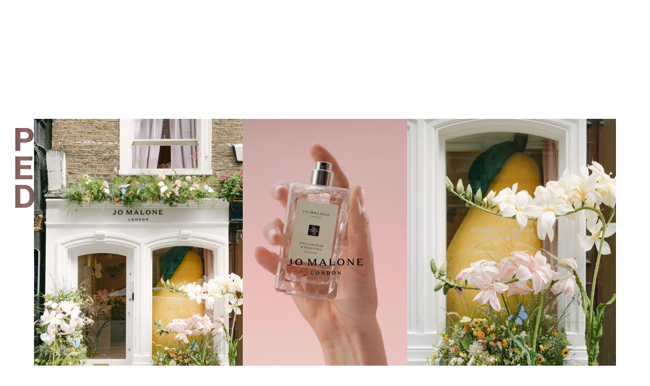

--- FILE ---
content_type: text/html; charset=utf-8
request_url: https://familyltd.co.uk/
body_size: 7641
content:
<!doctype html><html data-n-head-ssr><head ><meta data-n-head="ssr" charset="utf-8"><meta data-n-head="ssr" name="viewport" content="width=device-width, initial-scale=1"><meta data-n-head="ssr" data-hid="keywords" name="keywords" content="Family Film , Family Film Production, Family Events, Family Events London, Family Special Events, Family agency, Family Production, Family Fashion Show Production, Family Event Producer"><meta data-n-head="ssr" data-hid="og:title" property="og:title" content="Family"><meta data-n-head="ssr" data-hid="og:url" property="og:url" content="https://www.familyltd.co.uk"><meta data-n-head="ssr" data-hid="og:image" property="og:image" content="https://www.familyltd.co.uk/family-logo.png"><meta data-n-head="ssr" data-hid="og:description" property="og:description" content="London-based creative events and film production agency with an international client base"><meta data-n-head="ssr" data-hid="description" name="description" content="Film and event productionProducing unique digital content alongside immersive creative experiences, tailor made from concept to delivery"><title>Family Ltd — London-based creative events and film production agency with an international client base</title><link data-n-head="ssr" rel="icon" type="image/x-icon" href="/favicon.ico"><link rel="modulepreload" href="/_nuxt/bdcab4a.modern.js" as="script"><link rel="modulepreload" href="/_nuxt/dda9cb6.modern.js" as="script"><link rel="modulepreload" href="/_nuxt/ec8e330.modern.js" as="script"><link rel="modulepreload" href="/_nuxt/5387801.modern.js" as="script"><link rel="modulepreload" href="/_nuxt/bb54c9c.modern.js" as="script"><link rel="modulepreload" href="/_nuxt/1470479.modern.js" as="script"><style data-vue-ssr-id="5a2b5c38:0 65ef3798:0 799760d5:0 38e8a55e:0 09842e41:0 89de1f7e:0 7d6daaa4:0 5ee5f055:0">@font-face{font-family:"NHaasGroteskDSPro-65Md";font-style:normal;font-weight:400;src:url(/fonts/NHaasGroteskDSPro-65Md.eot?#iefix) format("embedded-opentype"),url(/fonts/NHaasGroteskDSPro-65Md.otf) format("opentype"),url(/fonts/NHaasGroteskDSPro-65Md.woff) format("woff"),url(/fonts/NHaasGroteskDSPro-65Md.ttf) format("truetype"),url(/fonts/NHaasGroteskDSPro-65Md.svg#NHaasGroteskDSPro-65Md) format("svg")}*,:after,:before{box-sizing:border-box;margin:0}:focus{outline:none}html{--font-size:14px;font-feature-settings:"ss01" 1;-moz-osx-font-smoothing:grayscale;-webkit-font-smoothing:antialiased;-webkit-text-size-adjust:100%;-moz-text-size-adjust:100%;text-size-adjust:100%;box-sizing:border-box;font-family:"NHaasGroteskDSPro-65Md","Helvetica Neue","Helvetica","Arial",sans-serif;font-size:14px;font-size:var(--font-size);letter-spacing:.04em}body{font-size:1rem;margin:0;overflow-x:hidden;overflow-y:scroll;-webkit-user-select:none;-moz-user-select:none;user-select:none}a{color:inherit;-webkit-text-decoration:none;text-decoration:none}li,ul{list-style:none;padding:0}figure,h1,li,ul{margin:0}.container:before{background:#fff;bottom:0;content:"";left:0;position:fixed;right:0;top:0;z-index:-100}.fade-enter-active,.fade-leave-active{transition:opacity 1s cubic-bezier(.77,0,.175,1)}.fade-enter,.fade-leave-to{opacity:0}.fade-left-enter-active,.fade-left-leave-active{transition:transform 1s cubic-bezier(.77,0,.175,1)}.fade-left-enter{transform:translate3d(100%,0,0)}.fade-left-leave-to{transform:translate3d(-100%,0,0)}.fade-down-enter-active,.fade-down-leave-active{transition:transform 1s cubic-bezier(.77,0,.175,1)}.fade-down-enter{transform:translate3d(0,100vh,0)}.fade-down-leave-to{transform:translate3d(0,-100vh,0)}.fade-from-above-enter-active,.fade-from-above-leave-active{transition:transform 1s cubic-bezier(.77,0,.175,1)}.fade-from-above-enter,.fade-from-above-leave-to{transform:translate3d(0,-10rem,0)}@media (min-width:800px){html{--font-size:16px}}@media (min-width:1024px){html{--font-size:18px}}@media (min-width:1440px)and (min-height:700px){html{--font-size:20px}}@media (min-width:1600px)and (min-height:900px){html{--font-size:22px}}
.nuxt-progress{background-color:#000;height:.25rem;left:0;opacity:1;position:fixed;right:0;top:0;transition:width .1s,opacity .4s;width:0;z-index:999999}.nuxt-progress.nuxt-progress-notransition{transition:none}.nuxt-progress-failed{background-color:red}
.container{overflow-y:hidden}.fade-in{background:#fff;bottom:0;height:100%;left:0;position:absolute;right:0;top:0;width:100%;z-index:99999999}
.intro[data-v-45bc132a]{height:100%;position:fixed}.intro[data-v-45bc132a],.intro-logo[data-v-45bc132a]{left:0;top:0;width:100%}.intro-logo[data-v-45bc132a]{height:100vh;overflow:hidden;position:absolute;right:0;z-index:-1}.intro-logo--leave[data-v-45bc132a]{opacity:0}.intro-logo-grid[data-v-45bc132a]{bottom:1.22rem;flex-direction:column;font-size:3.8vw;left:1.5rem;position:absolute;right:1.5rem;top:1.22rem}.intro-logo-grid[data-v-45bc132a],.intro-logo-grid-row[data-v-45bc132a]{align-items:space-between;display:flex;justify-content:space-between}.intro-padding[data-v-45bc132a]{height:100vh}.logo-wrap[data-v-45bc132a]{background-image:url(/family-logo.svg);background-position:50% 50%;background-repeat:no-repeat;background-size:contain}.logo-wrap span[data-v-45bc132a]{opacity:0}.intro-logo-colorbars[data-v-45bc132a]{bottom:0;display:flex;height:100%;left:0;padding:1.6rem 1.5rem;position:fixed;right:0;top:0;width:100%;z-index:9999999}.intro-logo-colorbars-block[data-v-45bc132a]{height:3.35vw;width:20.1vw}.intro-logo-colorbars-block-item[data-v-45bc132a]{float:left;height:3.35vw;opacity:0;transition:opacity .1s;width:3.35vw}.intro-logo-colorbars-block-item.intro-logo-colorbars-block-item-active[data-v-45bc132a]{opacity:1}.intro-logo-colorbars-block-item[data-v-45bc132a]:nth-child(6n+1){background:#ffd11d}.intro-logo-colorbars-block-item[data-v-45bc132a]:nth-child(6n+2){background:#e52424}.intro-logo-colorbars-block-item[data-v-45bc132a]:nth-child(6n+3){background:#0060ab}.intro-logo-colorbars-block-item[data-v-45bc132a]:nth-child(6n+4){background:#e6007e}.intro-logo-colorbars-block-item[data-v-45bc132a]:nth-child(6n+5){background:#009e57}.intro-logo-colorbars-block-item[data-v-45bc132a]:nth-child(6n+6){background:#8a2e6f}.intro-logo-video-svg[data-v-45bc132a]{background-image:url(/family-logo-mask-bigger.svg);background-position:50% 50%;background-repeat:no-repeat;background-size:cover;bottom:0;left:0;position:absolute;right:0;top:0}.intro-logo-video-video[data-v-45bc132a]{align-items:center;display:flex;height:100%;justify-content:center;left:0;opacity:0;padding:10px;position:absolute;top:0;transition:2s;width:100%;z-index:-1}.intro-logo-video-video-active[data-v-45bc132a]{opacity:1}.intro-manifesto[data-v-45bc132a]{font-size:3.5rem;left:0;line-height:90%;opacity:0;overflow:hidden;place-items:center;position:absolute;text-transform:uppercase;top:0;width:100%}.intro-manifesto[data-v-45bc132a],.intro-manifesto__text[data-v-45bc132a]{align-items:center;display:grid;height:100%;justify-items:center;padding:1.5rem}.intro-manifesto__text[data-v-45bc132a]{background-color:#fff;background-size:cover;color:#000;left:50%;mix-blend-mode:lighten;place-items:center;position:absolute;top:50%;transform:translate3d(-50%,-50%,0);width:100%}
.yes-asset-abs{background:#f1f1f1;overflow:hidden;position:relative;width:100%}.yes-asset-abs iframe,.yes-asset-abs img,.yes-asset-abs video{bottom:0;height:100%;left:0;-o-object-fit:cover;object-fit:cover;-o-object-position:50% 20%;object-position:50% 20%;position:absolute;right:0;top:0;width:100%}.yes-asset-lowres{filter:blur(20px);pointer-events:none;transform:scale(1.4);transition:opacity 1s;z-index:1}
.projects{overflow:hidden;-webkit-user-select:none;-moz-user-select:none;user-select:none;width:100vw}.project-projects--mobile{padding:1rem 0}.projects-project-title{font-size:2rem;padding:1rem 1.5rem 0;text-transform:uppercase}@media (min-width:850px){.projects{padding-top:13rem}.projects footer{padding-top:20vh}}@media (max-width:850px){.projects{padding:5rem 0 .15rem}.projects footer{padding-top:3rem}}
:root{--index-margins:0;--index-row-gap:20px;--index-alignment:center;--index-column-gap:40px}.index-wrapper{min-height:100vh;overflow:hidden;padding:0;width:100%}.index-wrapper__link{display:block}@media (min-width:850px){:root{--index-margins:1.5rem;--index-row-gap:120px}}@media (max-width:850px){.index-wrapper.homepage{--index-row-gap:40px}.index-wrapper{min-height:0;min-height:auto;padding:0 1.5rem}}
footer{color:#ccc;line-height:1.1;padding:1.5rem;text-transform:uppercase}</style></head><body ><div data-server-rendered="true" id="__nuxt"><!----><div id="__layout"><div class="container"><div class="fade-in"></div> <div class="intro" data-v-45bc132a><div class="intro-logo intro-logo-video" data-v-45bc132a><div class="intro-logo-video-svg" data-v-45bc132a></div> <div class="intro-logo-video-video" data-v-45bc132a><div class="yes-asset yes-asset-video-loop" data-v-45bc132a><img class="lowres"> <video playsinline autoplay="autoplay" loop="loop" muted="muted" preload="metadata" style="display:none;"></video></div></div></div> <div class="intro-manifesto" data-v-45bc132a data-v-45bc132a><div class="yes-asset yes-asset-video-loop" data-v-45bc132a><img class="lowres"> <video playsinline autoplay="autoplay" loop="loop" muted="muted" preload="metadata" style="display:none;"></video></div> <div class="intro-manifesto__text" data-v-45bc132a><div data-v-45bc132a></div></div></div></div> <!----> <!----> <!----> <!----> <!----> <div data-fetch-key="PagesHomepage:0" class="projects"><div><div parent-node-id="3" class="index-wrapper homepage"><!----></div></div> <footer><p>56 Hemsworth St</p><p>London N1 5JT<br>+44 (0)207 729 5963<br><a href="/cdn-cgi/l/email-protection#6f060109002f090e02060316031b0b410c00411a04" target="_blank" data-mce-href="mailto:info@familyltd.co.uk"><span class="__cf_email__" data-cfemail="deb7b0b8b19eb8bfb3b7b2a7b2aabaf0bdb1f0abb5">[email&#160;protected]</span></a><br></p></footer></div></div></div></div><script data-cfasync="false" src="/cdn-cgi/scripts/5c5dd728/cloudflare-static/email-decode.min.js"></script><script>window.__NUXT__=(function(a,b,c,d,e,f,g,h,i,j,k,l,m,n,o,p,q,r,s,t,u,v,w,x,y,z,A,B,C,D,E,F,G,H,I,J,K,L,M,N,O,P,Q,R,S,T,U,V){return {layout:"default",data:[{}],fetch:{"PagesHomepage:0":{}},error:a,state:{admin:f,menuIsActive:f,featured:[{id:181,version:1340,type:k,title:"Jo Malone London: English Pear & Freesia",slug:"jomalonelondonenglishpearfreesia",position:15,published:e,available:e,date:"2024-04-24 15:31:33",url:"https:\u002F\u002Ffamilyltd.co.uk\u002Fprojects\u002Fjomalonelondonenglishpearfreesia",attributes:{description:a,slideshow:i,featured:l,categories:"Campaigns,Events,Launches",client:x,layout:d},tags:[],assets:[{id:3329,user:a,filename:"Pear-Freesia-Event-Jo-Malone-London-Sneak-Peek-Chloe-Winstanley-Photography-24.jpg",type:o,format:g,width:y,height:t,duration:b,size:1107796,flag:b,group:c,batch:b,etag:d,attributes:{description:z,tags:u,layout:"{\"left\":10,\"right\":50,\"top\":10}",vimeo_url:a},originalUrl:"https:\u002F\u002Fassets.yesstud.io\u002Ffamily\u002Fimage\u002Ffamily_3329.jpg",cached:{archive_default:{url:"https:\u002F\u002Fassets.yesstud.io\u002Ffamily\u002Fcache\u002Ffamily-3329-w250-h250-sm1-q95-f0.jpg",type:a,timestamp:a},l:{url:"https:\u002F\u002Fassets.yesstud.io\u002Ffamily\u002Fcache\u002Ffamily-3329-h1440-q95-rz3-b75.jpg",type:a,timestamp:a},m:{url:"https:\u002F\u002Fassets.yesstud.io\u002Ffamily\u002Fcache\u002Ffamily-3329-h1000-q95-rz3-b75.jpg",type:a,timestamp:a},s:{url:"https:\u002F\u002Fassets.yesstud.io\u002Ffamily\u002Fcache\u002Ffamily-3329-h800-q95-rz3-b75.jpg",type:a,timestamp:a}},tags:[],related:[],loop:d,vimeo_id:b,position:b},{id:3542,user:a,filename:"913003431?share=copy",type:p,format:g,width:A,height:B,duration:8,size:b,flag:b,group:c,batch:b,etag:d,attributes:{vimeo:[{quality:"uhd",width:A,height:B,link:C},{quality:m,width:j,height:q,link:"https:\u002F\u002Fplayer.vimeo.com\u002Fprogressive_redirect\u002Fplayback\u002F913003431\u002Frendition\u002F1080p\u002Ffile.mp4?loc=external&oauth2_token_id=1122945916&signature=7847fa111c570c40c3a232239d87f0cb5fceccf88e0f9e8c627ff07c7de4bcad"},{quality:r,link:"https:\u002F\u002Fplayer.vimeo.com\u002Fexternal\u002F913003431.m3u8?s=3220f15aa57688a66cfdb55763c2457f7c1464f7&oauth2_token_id=1122945916"}],description:"JO MALONE LONDON - ENGLISH PEAR AND FREESIA",tags:u,layout:a,vimeo_url:C},originalUrl:"https:\u002F\u002Fassets.yesstud.io\u002Ffamily\u002Fimage\u002Ffamily_3542.jpg",cached:{archive_default:{url:"https:\u002F\u002Fassets.yesstud.io\u002Ffamily\u002Fcache\u002Ffamily-3542-w250-h250-sm1-q95-f0.jpg",type:a,timestamp:a},l:{url:"https:\u002F\u002Fassets.yesstud.io\u002Ffamily\u002Fcache\u002Ffamily-3542-h1440-q95-rz3-b75.jpg",type:a,timestamp:a},m:{url:"https:\u002F\u002Fassets.yesstud.io\u002Ffamily\u002Fcache\u002Ffamily-3542-h1000-q95-rz3-b75.jpg",type:a,timestamp:a},s:{url:"https:\u002F\u002Fassets.yesstud.io\u002Ffamily\u002Fcache\u002Ffamily-3542-h800-q95-rz3-b75.jpg",type:a,timestamp:a},loop:{alias:s,url:"https:\u002F\u002Fassets.yesstud.io\u002Ffamily\u002Fvideo\u002Ffamily_3542_loop.mp4",type:a,timestamp:a,width:n,height:h}},tags:[],related:[],loop:"{\"start\": \"1.04\", \"length\": \"4\"}",vimeo_id:b,position:c},{id:3311,user:a,filename:"Pear-Freesia-Event-Jo-Malone-London-Chloe-Winstanley-Photography-243.jpg",type:o,format:g,width:y,height:t,duration:b,size:3239846,flag:b,group:c,batch:b,etag:d,attributes:{description:z,tags:u,layout:"{\"left\":60,\"right\":0,\"top\":20}",vimeo_url:a},originalUrl:"https:\u002F\u002Fassets.yesstud.io\u002Ffamily\u002Fimage\u002Ffamily_3311.jpg",cached:{archive_default:{url:"https:\u002F\u002Fassets.yesstud.io\u002Ffamily\u002Fcache\u002Ffamily-3311-w250-h250-sm1-q95-f0.jpg",type:a,timestamp:a},l:{url:"https:\u002F\u002Fassets.yesstud.io\u002Ffamily\u002Fcache\u002Ffamily-3311-h1440-q95-rz3-b75.jpg",type:a,timestamp:a},m:{url:"https:\u002F\u002Fassets.yesstud.io\u002Ffamily\u002Fcache\u002Ffamily-3311-h1000-q95-rz3-b75.jpg",type:a,timestamp:a},s:{url:"https:\u002F\u002Fassets.yesstud.io\u002Ffamily\u002Fcache\u002Ffamily-3311-h800-q95-rz3-b75.jpg",type:a,timestamp:a}},tags:[],related:[],loop:d,vimeo_id:b,position:v}],children:[],related:[],view:[],parentId:c,parents:a},{id:143,version:1170,type:k,title:"Netflix: Jeen-yuhs",slug:"netflixjeen-yuhs",position:36,published:e,available:e,date:"2024-04-03 14:55:24",url:"https:\u002F\u002Ffamilyltd.co.uk\u002Fprojects\u002Fnetflixjeen-yuhs",attributes:{description:a,slideshow:i,featured:l,categories:"Campaigns,Events,Promo,TV &amp; Film",client:"Netflix",layout:D},tags:[],assets:[{id:3054,user:a,filename:"3J7A2394.jpg",type:o,format:g,width:3360,height:2240,duration:b,size:1332924,flag:c,group:c,batch:b,etag:d,attributes:{description:"NETFLIX JEEN-YUHS",tags:"[{\"EVENTS\":\"EVENTS\"},{\"NETFLIX\":\"NETFLIX\"}]",layout:w,vimeo_url:a},originalUrl:"https:\u002F\u002Fassets.yesstud.io\u002Ffamily\u002Fimage\u002Ffamily_3054.jpg",cached:{archive_default:{url:"https:\u002F\u002Fassets.yesstud.io\u002Ffamily\u002Fcache\u002Ffamily-3054-w250-h250-sm1-q95-f0.jpg",type:a,timestamp:a},l:{url:"https:\u002F\u002Fassets.yesstud.io\u002Ffamily\u002Fcache\u002Ffamily-3054-h1440-q95-rz3-b75.jpg",type:a,timestamp:a},m:{url:"https:\u002F\u002Fassets.yesstud.io\u002Ffamily\u002Fcache\u002Ffamily-3054-h1000-q95-rz3-b75.jpg",type:a,timestamp:a},s:{url:"https:\u002F\u002Fassets.yesstud.io\u002Ffamily\u002Fcache\u002Ffamily-3054-h800-q95-rz3-b75.jpg",type:a,timestamp:a}},tags:[],related:[],loop:d,vimeo_id:b,position:b}],children:[],related:[],view:[],parentId:c,parents:a},{id:153,version:1001,type:k,title:"WeTransfer presents: Harris Reed",slug:"wetransferpresentsharrisreed",position:31,published:e,available:e,date:"2023-03-30 15:31:11",url:"https:\u002F\u002Ffamilyltd.co.uk\u002Fprojects\u002Fwetransferpresentsharrisreed",attributes:{description:a,slideshow:i,featured:l,categories:a,client:a,layout:"{\"left\":20,\"right\":20,\"top\":0}"},tags:[],assets:[{id:3170,user:a,filename:"705815659",type:p,format:g,width:E,height:j,duration:524,size:b,flag:b,group:c,batch:b,etag:d,attributes:{vimeo:[{quality:m,width:E,height:j,link:F},{quality:m,width:934,height:h,link:"https:\u002F\u002Fplayer.vimeo.com\u002Fprogressive_redirect\u002Fplayback\u002F705815659\u002Frendition\u002F720p\u002Ffile.mp4?loc=external&oauth2_token_id=1122945916&signature=1796a3475b5828179177a72203b9712be3c4d424d2e888ebd2cb2e27628ae9d2"},{quality:r,link:"https:\u002F\u002Fplayer.vimeo.com\u002Fexternal\u002F705815659.m3u8?s=e399220e5fe74a5f09c2319119df1833057ab1b3&oauth2_token_id=1122945916"}],description:"WeTransfer presents: Harris Reed: A Tale of Community, Creativity and Collaboration",tags:"[{\"HARRIS REED\":\"HARRIS REED\"},{\"WETRANSFER\":\"WETRANSFER\"},{\"FASHION\":\"FASHION\"},{\"FAMILY FILM\":\"FAMILY FILM\"},{\"FILM\":\"FILM\"}]",layout:a,vimeo_url:F},originalUrl:"https:\u002F\u002Fassets.yesstud.io\u002Ffamily\u002Fimage\u002Ffamily_3170.jpg",cached:{archive_default:{url:"https:\u002F\u002Fassets.yesstud.io\u002Ffamily\u002Fcache\u002Ffamily-3170-w250-h250-sm1-q95-f0.jpg",type:a,timestamp:a},l:{url:"https:\u002F\u002Fassets.yesstud.io\u002Ffamily\u002Fcache\u002Ffamily-3170-h1440-q95-rz3-b75.jpg",type:a,timestamp:a},m:{url:"https:\u002F\u002Fassets.yesstud.io\u002Ffamily\u002Fcache\u002Ffamily-3170-h1000-q95-rz3-b75.jpg",type:a,timestamp:a},s:{url:"https:\u002F\u002Fassets.yesstud.io\u002Ffamily\u002Fcache\u002Ffamily-3170-h800-q95-rz3-b75.jpg",type:a,timestamp:a},loop:{alias:s,url:"https:\u002F\u002Fassets.yesstud.io\u002Ffamily\u002Fvideo\u002Ffamily_3170_loop.mp4",type:a,timestamp:a,width:n,height:h}},tags:[],related:[],loop:"{\"start\": \"68.12\", \"length\": \"4\"}",vimeo_id:b,position:b}],children:[],related:[],view:[],parentId:c,parents:a},{id:G,version:836,type:k,title:"Richard Quinn AW21",slug:"richardquinnaw21",position:48,published:e,available:e,date:"2023-03-29 11:07:24",url:"https:\u002F\u002Ffamilyltd.co.uk\u002Fprojects\u002Frichardquinnaw21",attributes:{description:a,slideshow:i,featured:l,categories:"Campaigns,Fashion,Film,Lookbooks",client:"Richard Quinn",layout:"{\"left\":20,\"right\":20,\"top\":-15}"},tags:[],assets:[{id:2987,user:a,filename:"699025887",type:p,format:g,width:j,height:j,duration:103,size:b,flag:b,group:c,batch:b,etag:d,attributes:{vimeo:[{quality:m,width:j,height:j,link:H},{quality:m,width:h,height:h,link:"https:\u002F\u002Fplayer.vimeo.com\u002Fprogressive_redirect\u002Fplayback\u002F699025887\u002Frendition\u002F720p?loc=external&oauth2_token_id=1122945916&signature=7c60e01cb3baf3f515d14e7e8cbf2cbe52aab24691dd425df96f2900d13ff8af"},{quality:r,link:"https:\u002F\u002Fplayer.vimeo.com\u002Fexternal\u002F699025887.m3u8?s=c5e57cfce50d0eaa726cf5bdda6ecbf9f8ef391c&oauth2_token_id=1122945916"}],description:"RICHARD QUINN: EDITED VERSION",tags:"[{\"RICHARD QUINN\":\"RICHARD QUINN\"},{\"FILM\":\"FILM\"},{\"FASHION\":\"FASHION\"},{\"FAMILY FILM\":\"FAMILY FILM\"},{\"AW21\":\"AW21\"}]",layout:a,vimeo_url:H},originalUrl:"https:\u002F\u002Fassets.yesstud.io\u002Ffamily\u002Fimage\u002Ffamily_2987.jpg",cached:{archive_default:{url:"https:\u002F\u002Fassets.yesstud.io\u002Ffamily\u002Fcache\u002Ffamily-2987-w250-h250-sm1-q95-f0.jpg",type:a,timestamp:a},l:{url:"https:\u002F\u002Fassets.yesstud.io\u002Ffamily\u002Fcache\u002Ffamily-2987-h1440-q95-rz3-b75.jpg",type:a,timestamp:a},m:{url:"https:\u002F\u002Fassets.yesstud.io\u002Ffamily\u002Fcache\u002Ffamily-2987-h1000-q95-rz3-b75.jpg",type:a,timestamp:a},s:{url:"https:\u002F\u002Fassets.yesstud.io\u002Ffamily\u002Fcache\u002Ffamily-2987-h800-q95-rz3-b75.jpg",type:a,timestamp:a},loop:{alias:s,url:"https:\u002F\u002Fassets.yesstud.io\u002Ffamily\u002Fvideo\u002Ffamily_2987_loop.mp4",type:a,timestamp:a,width:n,height:h}},tags:[],related:[],loop:"{\"start\": \"13.39\", \"length\": \"4\"}",vimeo_id:b,position:b}],children:[],related:[],view:[],parentId:c,parents:a},{id:156,version:1330,type:k,title:"Jo Malone London: Juno Birch",slug:"jomalonelondonjunobirch",position:24,published:e,available:e,date:"2024-04-24 14:35:31",url:"https:\u002F\u002Ffamilyltd.co.uk\u002Fprojects\u002Fjomalonelondonjunobirch",attributes:{description:a,slideshow:i,featured:l,categories:"Branded content,Campaigns,Film",client:x,layout:I},tags:[],assets:[{id:3525,user:a,filename:"810095875",type:p,format:g,width:q,height:j,duration:J,size:b,flag:c,group:c,batch:b,etag:d,attributes:{vimeo:[{quality:m,width:q,height:j,link:K},{quality:m,width:n,height:h,link:"https:\u002F\u002Fplayer.vimeo.com\u002Fprogressive_redirect\u002Fplayback\u002F810095875\u002Frendition\u002F720p\u002Ffile.mp4?loc=external&oauth2_token_id=1122945916&signature=9b355add4f56605e9b4d10abb354b790e5c0e5d8e518a4b91022507ea975091d"},{quality:r,link:"https:\u002F\u002Fplayer.vimeo.com\u002Fexternal\u002F810095875.m3u8?s=09133c0c5eb66da1d82940ddde22026d750df072&oauth2_token_id=1122945916"}],description:"JM_Juno_30'' 16x9_v2_1",tags:u,layout:"{\"left\":10,\"right\":10,\"top\":0}",vimeo_url:K},originalUrl:"https:\u002F\u002Fassets.yesstud.io\u002Ffamily\u002Fimage\u002Ffamily_3525.jpg",cached:{archive_default:{url:"https:\u002F\u002Fassets.yesstud.io\u002Ffamily\u002Fcache\u002Ffamily-3525-w250-h250-sm1-q95-f0.jpg",type:a,timestamp:a},l:{url:"https:\u002F\u002Fassets.yesstud.io\u002Ffamily\u002Fcache\u002Ffamily-3525-h1440-q95-rz3-b75.jpg",type:a,timestamp:a},m:{url:"https:\u002F\u002Fassets.yesstud.io\u002Ffamily\u002Fcache\u002Ffamily-3525-h1000-q95-rz3-b75.jpg",type:a,timestamp:a},s:{url:"https:\u002F\u002Fassets.yesstud.io\u002Ffamily\u002Fcache\u002Ffamily-3525-h800-q95-rz3-b75.jpg",type:a,timestamp:a},loop:{alias:s,url:"https:\u002F\u002Fassets.yesstud.io\u002Ffamily\u002Fvideo\u002Ffamily_3525_loop.mp4",type:a,timestamp:a,width:n,height:h}},tags:[],related:[],loop:"{\"start\": \"3.90\", \"length\": \"4\"}",vimeo_id:b,position:b}],children:[],related:[],view:[],parentId:c,parents:a},{id:150,version:1125,type:k,title:"WeTransfer: Marina Abramovich Traces",slug:"wetransfermarinaabramovichtraces",position:46,published:e,available:e,date:"2023-07-19 18:08:05",url:"https:\u002F\u002Ffamilyltd.co.uk\u002Fprojects\u002Fwetransfermarinaabramovichtraces",attributes:{description:a,slideshow:i,featured:l,categories:"Events,Art,Exhibition",client:"WeTransfer",layout:D},tags:[],assets:[{id:3141,user:a,filename:"Ball 1.jpg",type:o,format:g,width:L,height:L,duration:b,size:1017550,flag:c,group:c,batch:b,etag:d,attributes:{description:"WeTransfer x Marina Abramovich Traces Exhibition",tags:"[{\"EVENTS\":\"EVENTS\"},{\"WETRANSFER\":\"WETRANSFER\"},{\"MARINA ABRAMOVICH\":\"MARINA ABRAMOVICH\"},{\"ART\":\"ART\"},{\"EXHIBITION\":\"EXHIBITION\"},{\"INSTALL\":\"INSTALL\"}]",layout:w,vimeo_url:a},originalUrl:"https:\u002F\u002Fassets.yesstud.io\u002Ffamily\u002Fimage\u002Ffamily_3141.jpg",cached:{archive_default:{url:"https:\u002F\u002Fassets.yesstud.io\u002Ffamily\u002Fcache\u002Ffamily-3141-w250-h250-sm1-q95-f0.jpg",type:a,timestamp:a},l:{url:"https:\u002F\u002Fassets.yesstud.io\u002Ffamily\u002Fcache\u002Ffamily-3141-h1440-q95-rz3-b75.jpg",type:a,timestamp:a},m:{url:"https:\u002F\u002Fassets.yesstud.io\u002Ffamily\u002Fcache\u002Ffamily-3141-h1000-q95-rz3-b75.jpg",type:a,timestamp:a},s:{url:"https:\u002F\u002Fassets.yesstud.io\u002Ffamily\u002Fcache\u002Ffamily-3141-h800-q95-rz3-b75.jpg",type:a,timestamp:a}},tags:[],related:[],loop:d,vimeo_id:b,position:b}],children:[],related:[],view:[],parentId:c,parents:a},{id:154,version:1344,type:k,title:"Harris Reed: All The World's A Stage",slug:"harrisreedalltheworldsastage",position:17,published:e,available:e,date:"2024-04-24 15:48:07",url:"https:\u002F\u002Ffamilyltd.co.uk\u002Fprojects\u002Fharrisreedalltheworldsastage",attributes:{description:a,slideshow:i,featured:l,categories:"Catwalk,Events,Fashion,Film,Runway",client:"HARRIS REED",layout:"{\"left\":10,\"right\":10,\"top\":-10}"},tags:[],assets:[{id:3421,user:a,filename:"810090827",type:p,format:g,width:q,height:j,duration:G,size:b,flag:b,group:c,batch:b,etag:d,attributes:{vimeo:[{quality:m,width:q,height:j,link:M},{quality:m,width:n,height:h,link:"https:\u002F\u002Fplayer.vimeo.com\u002Fprogressive_redirect\u002Fplayback\u002F810090827\u002Frendition\u002F720p\u002Ffile.mp4?loc=external&oauth2_token_id=1122945916&signature=e377e6337f56ae200f793b1f23a31b9a208ad4dcd37b2ab5049812aeb57e0eaf"},{quality:r,link:"https:\u002F\u002Fplayer.vimeo.com\u002Fexternal\u002F810090827.m3u8?s=28779c5bedcd1220d6d32c6ebc6916962d3d50cf&oauth2_token_id=1122945916"}],description:N,tags:O,layout:a,vimeo_url:M},originalUrl:"https:\u002F\u002Fassets.yesstud.io\u002Ffamily\u002Fimage\u002Ffamily_3421.jpg",cached:{archive_default:{url:"https:\u002F\u002Fassets.yesstud.io\u002Ffamily\u002Fcache\u002Ffamily-3421-w250-h250-sm1-q95-f0.jpg",type:a,timestamp:a},l:{url:"https:\u002F\u002Fassets.yesstud.io\u002Ffamily\u002Fcache\u002Ffamily-3421-h1440-q95-rz3-b75.jpg",type:a,timestamp:a},m:{url:"https:\u002F\u002Fassets.yesstud.io\u002Ffamily\u002Fcache\u002Ffamily-3421-h1000-q95-rz3-b75.jpg",type:a,timestamp:a},s:{url:"https:\u002F\u002Fassets.yesstud.io\u002Ffamily\u002Fcache\u002Ffamily-3421-h800-q95-rz3-b75.jpg",type:a,timestamp:a},loop:{alias:s,url:"https:\u002F\u002Fassets.yesstud.io\u002Ffamily\u002Fvideo\u002Ffamily_3421_loop.mp4",type:a,timestamp:a,width:n,height:h}},tags:[],related:[],loop:"{\"start\": \"17.55\", \"length\": \"4\"}",vimeo_id:b,position:b},{id:3462,user:a,filename:"588HarrisReedATWAS-1846.jpg",type:o,format:g,width:1666,height:t,duration:b,size:597966,flag:b,group:c,batch:b,etag:d,attributes:{description:N,tags:O,layout:"{\"left\":10,\"right\":50,\"top\":0}",vimeo_url:a},originalUrl:"https:\u002F\u002Fassets.yesstud.io\u002Ffamily\u002Fimage\u002Ffamily_3462.jpg",cached:{archive_default:{url:"https:\u002F\u002Fassets.yesstud.io\u002Ffamily\u002Fcache\u002Ffamily-3462-w250-h250-sm1-q95-f0.jpg",type:a,timestamp:a},l:{url:"https:\u002F\u002Fassets.yesstud.io\u002Ffamily\u002Fcache\u002Ffamily-3462-h1440-q95-rz3-b75.jpg",type:a,timestamp:a},m:{url:"https:\u002F\u002Fassets.yesstud.io\u002Ffamily\u002Fcache\u002Ffamily-3462-h1000-q95-rz3-b75.jpg",type:a,timestamp:a},s:{url:"https:\u002F\u002Fassets.yesstud.io\u002Ffamily\u002Fcache\u002Ffamily-3462-h800-q95-rz3-b75.jpg",type:a,timestamp:a}},tags:[],related:[],loop:d,vimeo_id:b,position:c}],children:[],related:[],view:[],parentId:c,parents:a},{id:177,version:1303,type:k,title:"Sotheby's: Black & White Paintings",slug:"sothebysblackwhitepaintings",position:J,published:e,available:e,date:"2024-04-09 17:25:15",url:"https:\u002F\u002Ffamilyltd.co.uk\u002Fprojects\u002Fsothebysblackwhitepaintings",attributes:{description:d,slideshow:i,featured:l,categories:"Events,Exhibition",client:a,layout:I},tags:[],assets:[{id:3187,user:a,filename:"282A1825.jpg",type:o,format:g,width:3750,height:t,duration:b,size:2965693,flag:b,group:c,batch:b,etag:d,attributes:{description:"Sotheby's Black & White",tags:"[{\"SOTHEBY'S\":\"SOTHEBY'S\"}]",layout:"{\"left\":30,\"right\":10,\"top\":0}",vimeo_url:a},originalUrl:"https:\u002F\u002Fassets.yesstud.io\u002Ffamily\u002Fimage\u002Ffamily_3187.jpg",cached:{archive_default:{url:"https:\u002F\u002Fassets.yesstud.io\u002Ffamily\u002Fcache\u002Ffamily-3187-w250-h250-sm1-q95-f0.jpg",type:a,timestamp:a},l:{url:"https:\u002F\u002Fassets.yesstud.io\u002Ffamily\u002Fcache\u002Ffamily-3187-h1440-q95-rz3-b75.jpg",type:a,timestamp:a},m:{url:"https:\u002F\u002Fassets.yesstud.io\u002Ffamily\u002Fcache\u002Ffamily-3187-h1000-q95-rz3-b75.jpg",type:a,timestamp:a},s:{url:"https:\u002F\u002Fassets.yesstud.io\u002Ffamily\u002Fcache\u002Ffamily-3187-h800-q95-rz3-b75.jpg",type:a,timestamp:a}},tags:[],related:[],loop:d,vimeo_id:b,position:b}],children:[],related:[],view:[],parentId:c,parents:a},{id:140,version:1290,type:k,title:"Sotheby's: Magritte Auction",slug:"sothebysmagritteauction",position:33,published:e,available:e,date:"2024-04-09 16:16:00",url:"https:\u002F\u002Ffamilyltd.co.uk\u002Fprojects\u002Fsothebysmagritteauction",attributes:{description:d,slideshow:i,featured:l,categories:"Events,Instore,Promo",client:"Sotheby's",layout:"{\"left\":10,\"right\":50,\"top\":-20}"},tags:[],assets:[{id:3021,user:a,filename:"1TF11810-2.jpg",type:o,format:g,width:1067,height:1600,duration:b,size:1102480,flag:b,group:c,batch:b,etag:d,attributes:{description:"SOTHEBY'S MAGRITTE ART AUCTION",tags:"[{\"SOTHEBY'S\":\"SOTHEBY'S\"},{\"ART\":\"ART\"},{\"auction\":\"auction\"},{\"EVENTS\":\"EVENTS\"},{\"LUXURY\":\"LUXURY\"},{\"MAGRITTE\":\"MAGRITTE\"}]",layout:w,vimeo_url:a},originalUrl:"https:\u002F\u002Fassets.yesstud.io\u002Ffamily\u002Fimage\u002Ffamily_3021.jpg",cached:{archive_default:{url:"https:\u002F\u002Fassets.yesstud.io\u002Ffamily\u002Fcache\u002Ffamily-3021-w250-h250-sm1-q95-f0.jpg",type:a,timestamp:a},l:{url:"https:\u002F\u002Fassets.yesstud.io\u002Ffamily\u002Fcache\u002Ffamily-3021-h1440-q95-rz3-b75.jpg",type:a,timestamp:a},m:{url:"https:\u002F\u002Fassets.yesstud.io\u002Ffamily\u002Fcache\u002Ffamily-3021-h1000-q95-rz3-b75.jpg",type:a,timestamp:a},s:{url:"https:\u002F\u002Fassets.yesstud.io\u002Ffamily\u002Fcache\u002Ffamily-3021-h800-q95-rz3-b75.jpg",type:a,timestamp:a}},tags:[],related:[],loop:d,vimeo_id:b,position:b}],children:[],related:[],view:[],parentId:c,parents:a}],projectsFull:{},archiveFull:{},foliosFull:{},projectHeader:d,archiveHeader:f,instagram:[],pageLoad:f,hideMenu:f,contact:{id:6,version:1110,type:P,title:"Contact",slug:P,position:4,published:e,available:e,date:"2023-07-14 10:14:36",url:Q,attributes:{description:"\u003Cp\u003E56 Hemsworth St\u003C\u002Fp\u003E\u003Cp\u003ELondon N1 5JT\u003Cbr\u003E+44 (0)207 729 5963\u003Cbr\u003E\u003Ca href=\"mailto:info@familyltd.co.uk\" target=\"_blank\" data-mce-href=\"mailto:info@familyltd.co.uk\"\u003Einfo@familyltd.co.uk\u003C\u002Fa\u003E\u003Cbr\u003E\u003C\u002Fp\u003E",slideshow:a,featured:i,categories:a,client:a,layout:a},tags:[],assets:[],children:[],related:[],view:[],parentId:b,parents:a},categories:[],loadFeatured:f,information:f,mobileView:f,validCategories:{events:["Catwalk","Launches","Instore"],film:["Live and Multicam Event Coverage","Product Launches","Campaigns","Lookbooks","Editorial and BTS","Branded content"]},allProjectsFetched:f,manifesto:"\u003Cp\u003EProducing unique&nbsp;immersive experiences alongside creative digital storytelling\u003Cbr\u003E\u003Cbr\u003E\u003C\u002Fp\u003E",metaDescription:"Film and event productionProducing unique digital content alongside immersive creative experiences, tailor made from concept to delivery",layout:{cmsURL:R,currentLayout:{nodes:{},rows:[]},fontsLoaded:f,isGeneratedLayout:f,isSaving:f,isUnpublished:f,layoutsNodeId:185,loadedThumbnails:[],nodesById:{},publishedLayout:{nodes:{},rows:[]},projectSlug:S,showControls:f,showMap:f,showModal:f},logo:{id:11,version:1311,type:T,title:"Logo",slug:T,position:v,published:e,available:e,date:"2024-04-19 11:56:09",url:Q,attributes:{description:a,slideshow:a,featured:i,categories:a,client:a,layout:a},tags:[],assets:[{id:3003,user:a,filename:"RICHARD QUINN AW21 RENDER.mp4",type:U,format:g,width:h,height:h,duration:6858,size:6726986,flag:b,group:c,batch:b,etag:d,attributes:{description:a,tags:a,layout:a,vimeo_url:a},originalUrl:"https:\u002F\u002Fassets.yesstud.io\u002Ffamily\u002Fimage\u002Ffamily_3003.jpg",cached:[],tags:[],related:[],loop:d,vimeo_id:b,position:b},{id:3004,user:a,filename:"MATTY_BOVAN_RENDER.mp4",type:U,format:g,width:n,height:h,duration:8500,size:15787528,flag:b,group:v,batch:b,etag:d,attributes:{description:a,tags:a,layout:a,vimeo_url:a},originalUrl:"https:\u002F\u002Fassets.yesstud.io\u002Ffamily\u002Fimage\u002Ffamily_3004.jpg",cached:[],tags:[],related:[],loop:d,vimeo_id:b,position:c}],children:[],related:[],view:[],parentId:b,parents:a}},serverRendered:e,routePath:V,config:{apiURL:"https:\u002F\u002Fapibeta.okdk.co.uk\u002Fv4l",assetServiceURL:"https:\u002F\u002Faws.yes.studio",assetBucketURL:"https:\u002F\u002Fassets.yesstud.io\u002Ffamily",baseURL:"https:\u002F\u002Ffamilyltd.co.uk",cmsURL:R,homepageNodeID:3,isDevelopment:f,isLocalhost:f,isProduction:e,projectSlug:S,sessionCookie:"family_cms_session2",_app:{basePath:V,assetsPath:"\u002F_nuxt\u002F",cdnURL:a}}}}(null,0,1,"",true,false,"jpg",720,"0",1080,"project","1","hd",1280,"image","vimeo",1920,"hls","loop",2500,"[{\"JO MALONE\":\"JO MALONE\"}]",2,"{\"left\":40,\"right\":10,\"top\":0}","JO MALONE",1785,"Jo Malone London English Pear & Feesia",1440,2560,"https:\u002F\u002Fplayer.vimeo.com\u002Fprogressive_redirect\u002Fplayback\u002F913003431\u002Frendition\u002F1440p\u002Ffile.mp4?loc=external&oauth2_token_id=1122945916&signature=a6bd82780f4fe06bbc0f2d9b17bad57276bd4f2b5ec19476a83dabc72b83b288","{\"left\":20,\"right\":20,\"top\":-20}",1400,"https:\u002F\u002Fplayer.vimeo.com\u002Fprogressive_redirect\u002Fplayback\u002F705815659\u002Frendition\u002F1080p\u002Ffile.mp4?loc=external&oauth2_token_id=1122945916&signature=9a9fe8ad064faaa37e1c88c87641fd89c26c37b9d1d3fbae60bc7541c62e1632",135,"https:\u002F\u002Fplayer.vimeo.com\u002Fprogressive_redirect\u002Fplayback\u002F699025887\u002Frendition\u002F1080p?loc=external&oauth2_token_id=1122945916&signature=c3a03da3f063b516a3ceb8a03dfeab4d0bfad959103d2feed4182a08cf32b2be","{\"left\":10,\"right\":10,\"top\":-20}",30,"https:\u002F\u002Fplayer.vimeo.com\u002Fprogressive_redirect\u002Fplayback\u002F810095875\u002Frendition\u002F1080p\u002Ffile.mp4?loc=external&oauth2_token_id=1122945916&signature=c393338163cc3997740c4482c231f1d4ebba0206a4a46d850903a75419414d27",1362,"https:\u002F\u002Fplayer.vimeo.com\u002Fprogressive_redirect\u002Fplayback\u002F810090827\u002Frendition\u002F1080p\u002Ffile.mp4?loc=external&oauth2_token_id=1122945916&signature=657ecd0420c058b12e801d21926e6683d7f8839caf64cb299494b7f25cd8a0df","Harris Reed All The World's A Stage","[{\"HARRIS REED\":\"HARRIS REED\"}]","contact","https:\u002F\u002Ffamilyltd.co.uk\u002F","http:\u002F\u002Fcms.familyltd.co.uk","family","logo","video","\u002F"));</script><script>!function(){var e=document,t=e.createElement("script");if(!("noModule"in t)&&"onbeforeload"in t){var n=!1;e.addEventListener("beforeload",function(e){if(e.target===t)n=!0;else if(!e.target.hasAttribute("nomodule")||!n)return;e.preventDefault()},!0),t.type="module",t.src=".",e.head.appendChild(t),t.remove()}}();</script><script nomodule src="/_nuxt/37bc345.js" defer></script><script type="module" src="/_nuxt/bdcab4a.modern.js" defer></script><script nomodule src="/_nuxt/c20b61b.js" defer></script><script type="module" src="/_nuxt/bb54c9c.modern.js" defer></script><script nomodule src="/_nuxt/276d606.js" defer></script><script type="module" src="/_nuxt/1470479.modern.js" defer></script><script nomodule src="/_nuxt/5732df0.js" defer></script><script type="module" src="/_nuxt/dda9cb6.modern.js" defer></script><script nomodule src="/_nuxt/f37e0f2.js" defer></script><script type="module" src="/_nuxt/ec8e330.modern.js" defer></script><script nomodule src="/_nuxt/c6a0ce0.js" defer></script><script type="module" src="/_nuxt/5387801.modern.js" defer></script><script defer src="https://static.cloudflareinsights.com/beacon.min.js/vcd15cbe7772f49c399c6a5babf22c1241717689176015" integrity="sha512-ZpsOmlRQV6y907TI0dKBHq9Md29nnaEIPlkf84rnaERnq6zvWvPUqr2ft8M1aS28oN72PdrCzSjY4U6VaAw1EQ==" data-cf-beacon='{"version":"2024.11.0","token":"2c20192a7cfd47a3b0a4320a9a0aca80","r":1,"server_timing":{"name":{"cfCacheStatus":true,"cfEdge":true,"cfExtPri":true,"cfL4":true,"cfOrigin":true,"cfSpeedBrain":true},"location_startswith":null}}' crossorigin="anonymous"></script>
</body></html>

--- FILE ---
content_type: text/plain
request_url: https://www.google-analytics.com/j/collect?v=1&_v=j102&aip=1&a=963013538&t=pageview&_s=1&dl=https%3A%2F%2Ffamilyltd.co.uk%2F&dp=%2F&ul=en-us%40posix&dt=Family%20Ltd%20%E2%80%94%20London-based%20creative%20events%20and%20film%20production%20agency%20with%20an%20international%20client%20base&sr=1280x720&vp=1280x720&_u=aEBAAEABEAAAACAAI~&jid=354203151&gjid=1466446325&cid=1275048017.1768648553&tid=UA-38813856-2&_gid=600285732.1768648553&_r=1&_slc=1&z=660239420
body_size: -450
content:
2,cG-WM53PNBB8R

--- FILE ---
content_type: application/javascript; charset=UTF-8
request_url: https://familyltd.co.uk/_nuxt/688d543.modern.js
body_size: 3668
content:
(window.webpackJsonp=window.webpackJsonp||[]).push([[0,5,6,7,8],{445:function(t,e,r){var content=r(450);content.__esModule&&(content=content.default),"string"==typeof content&&(content=[[t.i,content,""]]),content.locals&&(t.exports=content.locals);(0,r(17).default)("46ae766a",content,!0,{sourceMap:!1})},446:function(t,e,r){var content=r(452);content.__esModule&&(content=content.default),"string"==typeof content&&(content=[[t.i,content,""]]),content.locals&&(t.exports=content.locals);(0,r(17).default)("cecbf234",content,!0,{sourceMap:!1})},447:function(t,e,r){var content=r(456);content.__esModule&&(content=content.default),"string"==typeof content&&(content=[[t.i,content,""]]),content.locals&&(t.exports=content.locals);(0,r(17).default)("35939592",content,!0,{sourceMap:!1})},448:function(t,e,r){"use strict";r.r(e);r(27),r(24),r(37);var o=r(69),n={props:{asset:{type:Object,default:()=>{}},fit:{type:String,default:"contain",validator:t=>["contain","cover"].includes(t)},alt:{type:String,default:""},quality:{type:String,default:"normal"},playVideo:{type:Boolean,default:!1},blurPlaceholder:{type:Boolean,default:!1}},data:()=>({loaded:!1,lowresSrc:!1,bucket:!1}),computed:{aspectRatio(){return isNaN(this.asset.height/this.asset.width)?9/16:Object(o.g)(this.asset.height/this.asset.width,5)}},mounted(){this.lowresSrc=this.getLowresSrc()},methods:{load(){this.loaded=!0,this.$emit("loaded")},getLowresSrc(){return this.$config.assetBucketURL+"/cache/family-"+this.asset.id+"-w10-h10.jpg"},lowresError(){var t=this.lowresSrc.replace(/(^\w+:|^)\/\//i,"").split("?")[0];this.lowresSrc=this.$config.assetServiceURL+"/image/cache?url="+t}}},l=(r(455),r(1)),component=Object(l.a)(n,(function(){var t=this,e=t._self._c;return e("div",{staticClass:"asset-controller",style:{"--aspect-ratio":t.aspectRatio}},[t.blurPlaceholder?e("img",{staticClass:"asset-controller__blur",style:{opacity:t.loaded?0:1},attrs:{src:t.lowresSrc},on:{"~error":function(e){return t.lowresError.apply(null,arguments)}}}):t._e(),t._v(" "),"image"===t.asset.type?e("AssetImage",{attrs:{asset:t.asset,fit:t.fit,alt:t.alt,"blur-placeholder":t.blurPlaceholder},on:{loaded:function(e){return t.load()}}}):"vimeo"===t.asset.type?e("AssetVideo",{attrs:{asset:t.asset,alt:t.alt,quality:t.quality,play:t.playVideo,"blur-placeholder":t.blurPlaceholder},on:{loaded:function(e){return t.load()}}}):t._e()],1)}),[],!1,null,null,null);e.default=component.exports;installComponents(component,{AssetImage:r(453).default,AssetVideo:r(454).default})},449:function(t,e,r){"use strict";r(445)},450:function(t,e,r){var o=r(16)((function(i){return i[1]}));o.push([t.i,'.asset-image{height:100%;position:relative;width:100%}.asset-image:before{content:"";display:block;padding-bottom:var(--aspect-ratio-percentage);width:100%}.asset-image img{height:100%;left:0;position:absolute;top:0;-webkit-user-select:none;-moz-user-select:none;user-select:none;width:100%}.asset-image.cover img{height:100%;-o-object-fit:cover;object-fit:cover;width:100%}',""]),o.locals={},t.exports=o},451:function(t,e,r){"use strict";r(446)},452:function(t,e,r){var o=r(16)((function(i){return i[1]}));o.push([t.i,'.asset-video{color:var(--color-white);height:100%;position:relative;width:100%}.asset-video:before{content:"";display:block;padding-bottom:var(--aspect-ratio-percentage);width:100%}.asset-video video,.asset-video.contain video{height:100%;left:0;position:absolute;top:0;width:100%}.asset-video.contain video{-o-object-fit:cover;object-fit:cover}.asset-video.opacity-off{opacity:0}.asset-video.vimeo{z-index:100}',""]),o.locals={},t.exports=o},453:function(t,e,r){"use strict";r.r(e);r(27),r(24),r(119),r(117),r(19),r(34),r(5),r(8),r(70);var o=r(69),n={props:{asset:{type:Object,default:()=>{}},sizes:{type:String,default:"100vw"},aliases:{type:Array,default:()=>["s","m","l"]},fit:{type:String,default:"contain",validator:t=>["contain","cover"].includes(t)},alt:{type:String,default:""}},data:()=>({hasError:!1,isLoaded:!1}),computed:{aspectRatio(){return Object(o.g)(this.asset.height/this.asset.width,5)},computedStyles(){return{"--aspect-ratio":this.aspectRatio,"--aspect-ratio-percentage":"".concat(100*this.aspectRatio,"%")}},src(){return this.srcset.length?this.srcset.split(", ")[0].match(/^(.*)\s\d+w$/m)[1]:""},srcset(){return Object.keys(this.asset.cached).reduce(((t,e)=>{var r,n;if(!this.aliases.includes(e))return t;var l=this.asset.cached[e].url;if(!l.length)return t;if(this.hasError){var{hostname:c,pathname:d}=Object(o.h)(l);l="".concat(this.$config.assetServiceURL,"/image/cache?url=").concat(c).concat(d)}var h=null===(r=l.match(/-w(\d+)-/))||void 0===r?void 0:r[1];if(null!=h&&h.length)return[...t,[l,parseInt(h)]];var f=null===(n=l.match(/-h(\d+)-/))||void 0===n?void 0:n[1];return null!=f&&f.length?[...t,[l,Object(o.g)(parseInt(f)/this.aspectRatio)]]:t}),[]).sort(((t,e)=>{var[,a]=t,[,b]=e;return a-b})).map((t=>{var[e,r]=t;return"".concat(e," ").concat(r,"w")})).join(", ")}},watch:{isLoaded:{handler(t){t&&this.$emit("loaded")},immediate:!0}},methods:{onError(){this.hasError=!0,this.$emit("loaded")},onLoad(){window.requestAnimationFrame((()=>{this.isLoaded=!0})),this.$emit("loaded")}}},l=(r(449),r(1)),component=Object(l.a)(n,(function(){var t=this,e=t._self._c;return e("div",{staticClass:"asset-image",class:[t.fit,{"opacity-off":!t.isLoaded||t.hasError}],style:t.computedStyles},[e("img",{attrs:{"data-src":t.src,"data-srcset":t.srcset,"data-sizes":"auto","data-aspect":t.aspectRatio,"data-fit":t.fit,alt:t.alt},on:{lazyload:function(e){t.isLoaded=!0},"~error":function(e){return t.onError.apply(null,arguments)}}})])}),[],!1,null,null,null);e.default=component.exports},454:function(t,e,r){"use strict";r.r(e);var o=r(6),n=(r(27),r(34),r(69)),l=r(7);function c(object,t){var e=Object.keys(object);if(Object.getOwnPropertySymbols){var r=Object.getOwnPropertySymbols(object);t&&(r=r.filter((function(t){return Object.getOwnPropertyDescriptor(object,t).enumerable}))),e.push.apply(e,r)}return e}function d(t){for(var i=1;i<arguments.length;i++){var source=null!=arguments[i]?arguments[i]:{};i%2?c(Object(source),!0).forEach((function(e){Object(o.a)(t,e,source[e])})):Object.getOwnPropertyDescriptors?Object.defineProperties(t,Object.getOwnPropertyDescriptors(source)):c(Object(source)).forEach((function(e){Object.defineProperty(t,e,Object.getOwnPropertyDescriptor(source,e))}))}return t}var h={props:{asset:{type:Object,default:()=>{}},alt:{type:String,default:""},quality:{type:String,default:"normal"},play:{type:Boolean,default:!1},fit:{type:String,default:"contain",validator:t=>["contain","cover"].includes(t)}},data:()=>({isLoaded:!1,player:void 0}),computed:d(d({},Object(l.e)({userHasInteracted:"USER_HAS_INTERACTED"})),{},{aspectRatio(){return isNaN(this.asset.height/this.asset.width)?9/16:Object(n.g)(this.asset.height/this.asset.width,5)},computedStyles(){return{"--aspect-ratio":this.aspectRatio,"--aspect-ratio-percentage":"".concat(100*this.aspectRatio,"%")}},link(){var t,{vimeo:e}=this.asset.attributes;if(Object(n.c)(e))return null===(t=e.find((function(source){if(!Object(n.e)(source))return!1;var{link:link,quality:t}=source;return"hls"===t&&Object(n.f)(link)})))||void 0===t?void 0:t.link},fullVideo(){return this.$route.name.includes("projects-url")||this.$route.name.includes("private-url")}}),watch:{play:{handler(){this.player=this.$refs.videoPlayer,this.player&&this.player.isPaused===this.play&&this.player.togglePaused()},immediate:!0}},methods:{onLoad(){this.isLoaded=!0,this.$nextTick((()=>{this.player=this.$refs.videoPlayer,this.player&&this.player.isPaused===this.play&&this.player.togglePaused(),this.$emit("loaded")}))}}},f=(r(451),r(1)),component=Object(f.a)(h,(function(){var t=this,e=t._self._c;return e("div",{staticClass:"asset-video",class:[t.fit,{vimeo:t.fullVideo}],style:t.computedStyles},[t.fullVideo?e("div",{attrs:{"data-link":t.link},on:{"~lazyload":function(e){return t.onLoad.apply(null,arguments)}}},[e("YesVimeoEmbed",{style:{zIndex:100},attrs:{id:t.asset.id,"vimeo-id":t.asset.filename,ratio:t.asset.ratio,"blur-placeholder":!0}})],1):e("video",{attrs:{"data-src":t.asset.cached.loop.url,loop:"",autoplay:"",muted:"",playsinline:"",alt:t.alt},domProps:{muted:!0},on:{canplay:function(e){return t.onLoad()}}})])}),[],!1,null,null,null);e.default=component.exports},455:function(t,e,r){"use strict";r(447)},456:function(t,e,r){var o=r(16)((function(i){return i[1]}));o.push([t.i,".asset-controller__blur{filter:blur(20px);height:100%;left:0;position:absolute;top:0;transform:scale(1.4);transition:opacity .4s;width:100%;z-index:2}",""]),o.locals={},t.exports=o},458:function(t,e,r){var content=r(468);content.__esModule&&(content=content.default),"string"==typeof content&&(content=[[t.i,content,""]]),content.locals&&(t.exports=content.locals);(0,r(17).default)("6ed90e34",content,!0,{sourceMap:!1})},463:function(t,e,r){"use strict";r.r(e);var o=r(6),n=r(69),l=r(7);function c(object,t){var e=Object.keys(object);if(Object.getOwnPropertySymbols){var r=Object.getOwnPropertySymbols(object);t&&(r=r.filter((function(t){return Object.getOwnPropertyDescriptor(object,t).enumerable}))),e.push.apply(e,r)}return e}function d(t){for(var i=1;i<arguments.length;i++){var source=null!=arguments[i]?arguments[i]:{};i%2?c(Object(source),!0).forEach((function(e){Object(o.a)(t,e,source[e])})):Object.getOwnPropertyDescriptors?Object.defineProperties(t,Object.getOwnPropertyDescriptors(source)):c(Object(source)).forEach((function(e){Object.defineProperty(t,e,Object.getOwnPropertyDescriptor(source,e))}))}return t}var h={props:{assets:{type:Array,default:()=>[]},projectHeader:{type:String,default:""}},data:()=>({loadedCounter:0,loaded:!1}),computed:d(d({},Object(l.c)({getProject:"getProject"})),{},{groupAspectRatio(){var t=0,e=0;return Object(n.b)(this.assets)||this.assets.forEach(((r,o)=>{if(0===o)e=r.height,t+=r.width;else{var n=e*r.width/r.height;t+=n}})),Object(n.g)(e/t,5)},widthProportions(){var t=[],e=0;Object(n.b)(this.assets)||this.assets.forEach(((r,o)=>{var n,l={};0===o?l={width:r.width,height:r.height}:l={width:t[0].height*r.width/r.height,height:t[0].height};t.push(l),e+=null===(n=l)||void 0===n?void 0:n.width}));var r=[];return t.forEach((t=>{r.push(Object(n.g)(t.width/e,5))})),r},caption(){return this.onProjectPage?this.title:this.$texturise.string(this.projectHeader)},title(){return this.getProject(this.slug)?this.getProject(this.slug).title:null},slug(){var t;return null===(t=this.$route)||void 0===t?void 0:t.params.url},onProjectPage(){return"projects-url"===this.$route.name||"private-url"===this.$route.name}}),watch:{loadedCounter(){this.loadedCounter>=this.assets.length&&(this.$emit("allAssetsLoaded"),this.$parent.$emit("allAssetsLoaded"),this.loaded=!0)}}},f=(r(467),r(1)),component=Object(f.a)(h,(function(){var t=this,e=t._self._c;return e("div",{staticClass:"asset-group",style:{"--aspect-ratio":t.groupAspectRatio}},t._l(t.assets,(function(r,o){return e("div",{key:r.id,staticClass:"asset-group__container",style:{"--width-percentage":t.widthProportions[o]}},[e("AssetController",{attrs:{asset:r},on:{loaded:function(e){t.loadedCounter++}}}),t._v(" "),t.caption?e("figcaption",{staticClass:"asset-group__title",class:{"on-project-page":t.onProjectPage}},[e("div",[t._v("\n        "+t._s(t.caption)+"\n      ")])]):t._e()],1)})),0)}),[],!1,null,null,null);e.default=component.exports;installComponents(component,{AssetController:r(448).default})},467:function(t,e,r){"use strict";r(458)},468:function(t,e,r){var o=r(16)((function(i){return i[1]}));o.push([t.i,'.asset-group{display:flex;flex-direction:row;gap:40px;width:100%}.asset-group__container{height:auto;position:relative;width:calc(100%*var(--width-percentage))}.asset-group__container .asset-controller .asset-image,.asset-group__container .asset-controller .asset-video{height:auto;position:relative;width:100%}.asset-group__container .asset-controller .asset-image:before,.asset-group__container .asset-controller .asset-video:before{content:"";display:block;padding-bottom:var(--aspect-ratio-percentage);width:100%}.asset-group__title{clip:rect(0,auto,auto,0);color:#fff;font-size:72px;height:100%;left:0;line-height:1.2;overflow:hidden;position:absolute;top:0;width:100%}.asset-group__title div{left:1.5rem;line-height:.85;position:fixed;right:1.5rem;top:calc(72px + 1.5rem);transform:translateZ(0);z-index:101}.asset-group__title.on-project-page{--header-height:calc(3rem + var(--font-size));font-size:2rem}.asset-group__title.on-project-page div{letter-spacing:.02em;line-height:normal}',""]),o.locals={},t.exports=o},474:function(t,e,r){"use strict";r.r(e);var o=r(6),n=r(69),l=r(7);function c(object,t){var e=Object.keys(object);if(Object.getOwnPropertySymbols){var r=Object.getOwnPropertySymbols(object);t&&(r=r.filter((function(t){return Object.getOwnPropertyDescriptor(object,t).enumerable}))),e.push.apply(e,r)}return e}function d(t){for(var i=1;i<arguments.length;i++){var source=null!=arguments[i]?arguments[i]:{};i%2?c(Object(source),!0).forEach((function(e){Object(o.a)(t,e,source[e])})):Object.getOwnPropertyDescriptors?Object.defineProperties(t,Object.getOwnPropertyDescriptors(source)):c(Object(source)).forEach((function(e){Object.defineProperty(t,e,Object.getOwnPropertyDescriptor(source,e))}))}return t}var h={props:{node:{type:Object,default:()=>{}}},data:()=>({observer:void 0,loaded:!1}),computed:d(d(d({},Object(l.e)({projectHeader:"projectHeader",mobileView:"mobileView"})),Object(l.c)({getProject:"getProject"})),{},{assets(){var t;return null===(t=this.node)||void 0===t?void 0:t.assets},aspectRatio(){var t,e;return Object(n.g)((null===(t=this.asset)||void 0===t?void 0:t.height)/(null===(e=this.asset)||void 0===e?void 0:e.width),5)},caption(){return this.mobileView?this.node.title:this.onProjectPage?this.title:this.$texturise.string(this.projectHeader)},title(){var t,e;return null!==(t=null===(e=this.getProject(this.slug))||void 0===e?void 0:e.title)&&void 0!==t?t:this.node.title},slug(){var t;return null===(t=this.$route)||void 0===t?void 0:t.params.url},onProjectPage(){return"projects-url"===this.$route.name||"private-url"===this.$route.name}}),mounted(){this.observer=new IntersectionObserver(this.setHeader,{threshold:.8}),this.observer.observe(this.$el)},methods:d(d({},Object(l.d)({setProjectHeader:"setProjectHeader"})),{},{setHeader(t){t.forEach((t=>{t.isIntersecting&&this.setProjectHeader(this.title)}))}})},f=(r(502),r(1)),component=Object(f.a)(h,(function(){var t,e,r,o=this,n=o._self._c;return n("figure",{staticClass:"index-asset"},[(null===(t=o.assets)||void 0===t?void 0:t.length)>1&&!o.mobileView?n("AssetGroup",{attrs:{"project-header":o.projectHeader,assets:o.assets},on:{allAssetsLoaded:function(t){o.loaded=!0}}}):1===(null===(e=o.assets)||void 0===e?void 0:e.length)||o.mobileView?n("AssetController",{staticClass:"index-asset__asset",attrs:{asset:o.assets[0]},on:{loaded:function(t){o.loaded=!0}}}):o._e(),o._v(" "),(1===(null===(r=o.assets)||void 0===r?void 0:r.length)||o.mobileView)&&o.loaded?n("figcaption",{staticClass:"index-asset__title",class:{"on-project-page":o.onProjectPage}},[n("div",[o._v("\n      "+o._s(o.caption)+"\n    ")])]):o._e()],1)}),[],!1,null,null,null);e.default=component.exports;installComponents(component,{AssetGroup:r(463).default,AssetController:r(448).default})},489:function(t,e,r){var content=r(503);content.__esModule&&(content=content.default),"string"==typeof content&&(content=[[t.i,content,""]]),content.locals&&(t.exports=content.locals);(0,r(17).default)("e95194ce",content,!0,{sourceMap:!1})},502:function(t,e,r){"use strict";r(489)},503:function(t,e,r){var o=r(16)((function(i){return i[1]}));o.push([t.i,".index-asset{font-size:6rem;letter-spacing:-.02em;line-height:.85;position:relative;text-transform:uppercase;z-index:100}.index-asset__asset{width:100%}.index-asset__asset .yes-asset{height:100%;width:100%}.index-asset__asset .yes-asset img,.index-asset__asset .yes-asset video,.index-asset__title{height:100%;left:0;position:absolute;top:0;width:100%}.index-asset__title{clip:rect(0,auto,auto,0);color:#fff;font-size:72px;line-height:1.2;overflow:hidden}.index-asset__title div{left:1.5rem;line-height:.85;position:fixed;right:1.5rem;top:calc(72px + 1.5rem);transform:translateZ(0);z-index:101}.index-asset__title.on-project-page{--header-height:calc(3rem + var(--font-size));font-size:2rem}.index-asset__title.on-project-page div{letter-spacing:.02em;line-height:normal}@media (max-width:850px){.index-asset__title{clip:auto;color:#000;font-size:22px;letter-spacing:.02em;margin-top:20px;position:static}.index-asset__title div{position:static}}",""]),o.locals={},t.exports=o}}]);

--- FILE ---
content_type: application/javascript; charset=UTF-8
request_url: https://familyltd.co.uk/_nuxt/5387801.modern.js
body_size: 37698
content:
(window.webpackJsonp=window.webpackJsonp||[]).push([[3],{115:function(e,t,o){"use strict";(function(e){var r=o(49);t.a={extends:r.default,props:{id:{type:Number,required:!0},vimeoId:{type:String,default:""},height:{type:Number,default:720},format:{type:String,default:"jpg"},autoplay:{type:Boolean,default:!1},loop:{type:Boolean,default:!0},muted:{type:Boolean,default:!0},ratio:{default:0,type:Number},playWhenVisible:{type:Boolean,default:!1},playOnHover:{type:Boolean,default:!1}},mounted(){"undefined"!=typeof window&&(this.scrollHandler(),window.addEventListener("scroll",this.scrollHandler,!1))},beforeDestroy(){"undefined"!=typeof window&&window.removeEventListener("scroll",this.scrollHandler,!1)},methods:{videoPath(){return e.env.ASSETS_SLUG+"_"+this.id+"."+this.format},isInView(){if(this.$refs.elm){var rect=this.$refs.elm.getBoundingClientRect();return rect.bottom>=0&&rect.top<=(window.innerHeight||document.documentElement.clientHeight)}return!1},playOrPause(e){var video=this.$refs.elm,t=video&&video.currentTime>0&&!video.paused&&!video.ended&&video.readyState>2;"play"!==e||t?"pause"===e&&t&&video.pause():video.play()},scrollHandler(){window.requestAnimationFrame((()=>{this.isInView()?this.playOrPause("play"):this.playOrPause("pause")}))}}}}).call(this,o(103))},116:function(e,t,o){"use strict";o(27),o(34),o(5),o(8),o(38);var r=o(0),n=window.requestIdleCallback||function(e){var t=Date.now();return setTimeout((function(){e({didTimeout:!1,timeRemaining:()=>Math.max(0,50-(Date.now()-t))})}),1)},l=window.cancelIdleCallback||function(e){clearTimeout(e)},d=window.IntersectionObserver&&new window.IntersectionObserver((e=>{e.forEach((e=>{var{intersectionRatio:t,target:link}=e;t<=0||!link.__prefetch||link.__prefetch()}))}));t.a={name:"NuxtLink",extends:r.a.component("RouterLink"),props:{prefetch:{type:Boolean,default:!0},noPrefetch:{type:Boolean,default:!1}},mounted(){this.prefetch&&!this.noPrefetch&&(this.handleId=n(this.observe,{timeout:2e3}))},beforeDestroy(){l(this.handleId),this.__observed&&(d.unobserve(this.$el),delete this.$el.__prefetch)},methods:{observe(){d&&this.shouldPrefetch()&&(this.$el.__prefetch=this.prefetchLink.bind(this),d.observe(this.$el),this.__observed=!0)},shouldPrefetch(){return this.getPrefetchComponents().length>0},canPrefetch(){var e=navigator.connection;return!(this.$nuxt.isOffline||e&&((e.effectiveType||"").includes("2g")||e.saveData))},getPrefetchComponents(){return this.$router.resolve(this.to,this.$route,this.append).resolved.matched.map((e=>e.components.default)).filter((e=>"function"==typeof e&&!e.options&&!e.__prefetched))},prefetchLink(){if(this.canPrefetch()){d.unobserve(this.$el);var e=this.getPrefetchComponents();for(var t of e){var o=t();o instanceof Promise&&o.catch((()=>{})),t.__prefetched=!0}}}}}},120:function(e,t,o){"use strict";o.r(t);var r=o(13),n=o.n(r),l={props:{minWidth:{type:Number,default:0},maxWidth:{type:Number,default:999999},minHeight:{type:Number,default:0},maxHeight:{type:Number,default:999999}},data:()=>({windowWidth:1440,windowHeight:900}),mounted(){"undefined"!=typeof window&&(this.handleResize(),window.addEventListener("resize",n.a.throttle(this.handleResize,1e3)))},beforeDestroy(){"undefined"!=typeof window&&window.removeEventListener("resize",this.handleResize)},methods:{handleResize(){this.windowWidth=window.innerWidth,this.windowHeight=window.innerHeight}},render(e){var t=!0;return this.minWidth&&this.windowWidth<this.minWidth&&(t=!1),this.maxWidth&&this.windowWidth>this.maxWidth&&(t=!1),this.minHeight&&this.windowHeight<this.minHeight&&(t=!1),this.maxHeight&&this.windowHeight>this.maxHeight&&(t=!1),t&&this.$slots.default?this.$slots.default[0]:null}},d=o(1),component=Object(d.a)(l,undefined,undefined,!1,null,null,null);t.default=component.exports},150:function(e,t,o){"use strict";o.r(t);var r=o(3),n={data:()=>({scrollTrigger:void 0,tween:void 0,logoSizeRatio:1,transitionOn:!1}),beforeDestroy(){this.removeScrollListener()},mounted(){this.$nuxt.$on("setLogoRatio",this.setLogoRatio),this.$nuxt.$on("addScrollListener",this.addScrollListener),"information"===this.$route.name?this.setLogoRatio(1):this.addScrollListener()},methods:{addScrollListener(){this.onScroll(),window.addEventListener("scroll",this.onScroll)},removeScrollListener(){window.removeEventListener("scroll",this.onScroll)},onScroll(){var{scrollY:e}=window;this.logoSizeRatio=e>=500?0:e<=0?1:(500-e)/500},setLogoRatio(e){var t=this;return Object(r.a)((function*(){t.removeScrollListener(),t.logoSizeRatio=e,yield t.$nextTick()}))()}}},l=(o(306),o(1)),component=Object(l.a)(n,(function(){var e=this,t=e._self._c;return t("Transition",{attrs:{name:"fade"}},[t("div",{ref:"text",staticClass:"heading-logo",class:{transition:e.transitionOn},style:{"--logo-size-ratio":e.logoSizeRatio}},[t("NuxtLink",{attrs:{to:"/"}},[t("h1",[t("span",[e._v(" Family ")])]),e._v(" "),t("div",{attrs:{"data-text":"FAMILY"}},[t("svg",{attrs:{fill:"currentColor"}},[t("defs",[t("clipPath",{attrs:{id:"logo"}},[t("text",[t("tspan",{attrs:{x:"0",y:".8em"}},[e._v("F")]),e._v(" "),t("tspan",{attrs:{dx:"-.27em"}},[e._v("A")]),e._v(" "),t("tspan",{attrs:{dx:"-.18em"}},[e._v("M")]),e._v(" "),t("tspan",{attrs:{dx:"-.18em"}},[e._v("I")]),e._v(" "),t("tspan",{attrs:{dx:"-.18em"}},[e._v("L")]),e._v(" "),t("tspan",{attrs:{dx:"-.28em"}},[e._v("Y")])])])])])])])],1)])}),[],!1,null,null,null);t.default=component.exports},151:function(e,t,o){"use strict";o.r(t);var r={data:()=>({showMobileMenu:!1}),methods:{toggleMobileMenu(e){this.showMobileMenu=!this.showMobileMenu}}},n=(o(308),o(1)),component=Object(n.a)(r,(function(){var e=this,t=e._self._c;return t("div",[t("Transition",{attrs:{name:"fade"}},[t("nav",{staticClass:"navigation"},[t("ul",[t("li",{class:{selected:"index"===e.$route.name}},[t("NuxtLink",{attrs:{to:"/"}},[e._v(" Featured ")])],1),e._v(" "),t("li",{class:{selected:"archive-category"===e.$route.name}},[t("NuxtLink",{attrs:{to:"/archive"}},[e._v(" Projects ")])],1),e._v(" "),t("li",{class:{selected:"information"===e.$route.name}},[t("NuxtLink",{attrs:{to:"/information"}},[e._v(" Information ")])],1)])])])],1)}),[],!1,null,null,null);t.default=component.exports},152:function(e,t,o){"use strict";o.r(t);var r={data:()=>({showMobileMenu:!1}),watch:{$route:"onRouteChange"},methods:{onRouteChange(){setTimeout((()=>{this.showMobileMenu=!1}),1e3)},toggleMobileMenu(e){this.showMobileMenu=!this.showMobileMenu}}},n=(o(310),o(1)),component=Object(n.a)(r,(function(){var e=this,t=e._self._c;return t("div",[t("div",{staticClass:"navigation-mobile-logo"},[t("NuxtLink",{attrs:{to:"/"}},[e._v(" FAMILY ")])],1),e._v(" "),t("div",{staticClass:"navigation-mobile-button",class:{"navigation-mobile-button--active":e.showMobileMenu},on:{click:e.toggleMobileMenu}},[t("span"),e._v(" "),t("span")]),e._v(" "),e.showMobileMenu?t("nav",{staticClass:"navigation-mobile"},[t("div",{staticClass:"navigation-mobile-logo"},[t("NuxtLink",{attrs:{to:"/"}},[e._v(" FAMILY ")])],1),e._v(" "),t("ul",{staticClass:"navigation-mobile-nav"},[t("li",[t("NuxtLink",{attrs:{to:"/"}},[e._v(" Featured ")])],1),e._v(" "),t("li",[t("NuxtLink",{attrs:{to:"/archive"}},[e._v(" Projects ")])],1),e._v(" "),t("li",[t("NuxtLink",{attrs:{to:"/information"}},[e._v(" Information ")])],1)]),e._v(" "),t("div",{staticClass:"navigation-mobile-footer"},[t("YesFooter")],1)]):e._e()])}),[],!1,null,null,null);t.default=component.exports},153:function(e,t,o){"use strict";o.r(t);var r=o(6),n=(o(24),o(37),o(7));function l(object,e){var t=Object.keys(object);if(Object.getOwnPropertySymbols){var o=Object.getOwnPropertySymbols(object);e&&(o=o.filter((function(e){return Object.getOwnPropertyDescriptor(object,e).enumerable}))),t.push.apply(t,o)}return t}var d={filters:{titleToKebab:e=>e.split(" ").join("-").toLowerCase()},data:()=>({currentRoute:!1}),computed:function(e){for(var i=1;i<arguments.length;i++){var source=null!=arguments[i]?arguments[i]:{};i%2?l(Object(source),!0).forEach((function(t){Object(r.a)(e,t,source[t])})):Object.getOwnPropertyDescriptors?Object.defineProperties(e,Object.getOwnPropertyDescriptors(source)):l(Object(source)).forEach((function(t){Object.defineProperty(e,t,Object.getOwnPropertyDescriptor(source,t))}))}return e}({},Object(n.e)({archive:"archiveFull",validCategories:"validCategories"})),watch:{$route:"onRouteChange"},mounted(){this.onRouteChange(),"undefined"!=typeof window&&(this.scrollHandler(),window.addEventListener("scroll",this.scrollHandler,!1))},beforeDestroy(){"undefined"!=typeof window&&window.removeEventListener("scroll",this.scrollHandler,!1)},methods:{onRouteChange(){this.currentRoute=this.$router.currentRoute},scrollHandler(){window.requestAnimationFrame((()=>{var e=1-window.pageYOffset/300;e=e<0?0:e,this.$refs.archiveNav.style.opacity=e,this.$refs.archiveNav.style.display=e<.1?"none":"block"}))},goTo(e,path){e.preventDefault();var t="/archive".concat(path?"/".concat(path):"");!this.$route.path!==t&&this.$router.replace({path:t})}}},c=d,h=(o(312),o(1)),component=Object(h.a)(c,(function(){var e=this,t=e._self._c;return t("div",{ref:"archiveNav",staticClass:"archive-nav"},[t("div",{staticClass:"archive-nav-top"},[t("a",{class:{active:"/archive"===e.$route.path},attrs:{href:"/archive"},on:{click:t=>e.goTo(t)}},[e._v("\n      Everything\n    ")]),e._v(" "),t("a",{staticClass:"archive-nav-link",class:{active:e.currentRoute&&"events"===e.currentRoute.params.category},attrs:{href:"/archive/events"},on:{click:t=>e.goTo(t,"events")}},[e._v("\n      Events\n    ")]),e._v(" "),t("a",{staticClass:"archive-nav-link",class:{active:e.currentRoute&&"film"===e.currentRoute.params.category},attrs:{href:"/archive/film"},on:{click:t=>e.goTo(t,"film")}},[e._v("\n      Film\n    ")])])])}),[],!1,null,"d9dda958",null);t.default=component.exports},154:function(e,t,o){"use strict";o.r(t);var r=o(6),n=o(7);function l(object,e){var t=Object.keys(object);if(Object.getOwnPropertySymbols){var o=Object.getOwnPropertySymbols(object);e&&(o=o.filter((function(e){return Object.getOwnPropertyDescriptor(object,e).enumerable}))),t.push.apply(t,o)}return t}function d(e){for(var i=1;i<arguments.length;i++){var source=null!=arguments[i]?arguments[i]:{};i%2?l(Object(source),!0).forEach((function(t){Object(r.a)(e,t,source[t])})):Object.getOwnPropertyDescriptors?Object.defineProperties(e,Object.getOwnPropertyDescriptors(source)):l(Object(source)).forEach((function(t){Object.defineProperty(e,t,Object.getOwnPropertyDescriptor(source,t))}))}return e}var c={data:()=>({currentRoute:!1}),computed:d(d({},Object(n.e)({projectHeader:"projectHeader"})),{},{texturisedProjectHeader(){return this.$texturise.string(this.projectHeader)}}),mounted(){this.onRouteChange(),"undefined"!=typeof window&&(this.scrollHandler(),window.addEventListener("scroll",this.scrollHandler,!1))},beforeDestroy(){"undefined"!=typeof window&&window.removeEventListener("scroll",this.scrollHandler,!1)},methods:{onRouteChange(){this.currentRoute=this.$router.currentRoute},scrollHandler(){window.requestAnimationFrame((()=>{var e=1-window.pageYOffset/1e3,t=1-window.pageYOffset/500;e=e<0?0:e,t=t<0?0:t,"/"===this.$router.currentRoute.path&&(e=1,t=1),this.$refs.projectTitleText&&(this.$refs.projectTitleText.style.opacity=e),this.$refs.projectTitleGrad&&(this.$refs.projectTitleGrad.style.opacity=t)}))}}},h=(o(314),o(1)),component=Object(h.a)(c,(function(){var e=this,t=e._self._c;return t("div",{staticClass:"projects-title"},[t("Transition",{attrs:{name:"fade"}},[e.projectHeader?t("div",{ref:"projectTitleText",staticClass:"project-title-text"},[e._v("\n      "+e._s(e._f("smartquotes")(e.texturisedProjectHeader))+"\n    ")]):e._e()])],1)}),[],!1,null,null,null);t.default=component.exports},155:function(e,t,o){"use strict";t.a={}},159:function(e,t,o){"use strict";o.r(t);var r={props:{assets:{type:Array,default:()=>[]}},data:()=>({visible:0}),computed:{loaded:function(){return this.assets.slice(0,this.visible)}}},n=o(1),component=Object(n.a)(r,(function(){var e=this,t=e._self._c;return t("div",e._l(e.assets,(function(o,r){return t("div",{key:r},["image"===o.type?t("div",[t("YesImage",{attrs:{id:o.id,width:1600,ratio:o.ratio,"blur-placeholder":!0}})],1):e._e(),e._v(" "),"vimeo"===o.type?t("div",[t("YesVimeoLoop",{attrs:{id:o.id,"vimeo-id":o.vimeo_id,ratio:o.ratio}})],1):e._e()])})),0)}),[],!1,null,null,null);t.default=component.exports},2:function(e,t,o){"use strict";o.d(t,"k",(function(){return f})),o.d(t,"m",(function(){return m})),o.d(t,"l",(function(){return v})),o.d(t,"e",(function(){return y})),o.d(t,"b",(function(){return w})),o.d(t,"s",(function(){return x})),o.d(t,"g",(function(){return O})),o.d(t,"h",(function(){return j})),o.d(t,"d",(function(){return _})),o.d(t,"r",(function(){return P})),o.d(t,"j",(function(){return C})),o.d(t,"t",(function(){return S})),o.d(t,"o",(function(){return N})),o.d(t,"q",(function(){return L})),o.d(t,"f",(function(){return I})),o.d(t,"c",(function(){return M})),o.d(t,"i",(function(){return E})),o.d(t,"p",(function(){return R})),o.d(t,"a",(function(){return W})),o.d(t,"v",(function(){return Y})),o.d(t,"n",(function(){return B})),o.d(t,"u",(function(){return U}));var r=o(3),n=o(6),l=(o(19),o(5),o(8),o(38),o(70),o(24),o(37),o(192),o(193),o(296),o(58),o(27),o(34),o(0)),d=o(53);function c(object,e){var t=Object.keys(object);if(Object.getOwnPropertySymbols){var o=Object.getOwnPropertySymbols(object);e&&(o=o.filter((function(e){return Object.getOwnPropertyDescriptor(object,e).enumerable}))),t.push.apply(t,o)}return t}function h(e){for(var i=1;i<arguments.length;i++){var source=null!=arguments[i]?arguments[i]:{};i%2?c(Object(source),!0).forEach((function(t){Object(n.a)(e,t,source[t])})):Object.getOwnPropertyDescriptors?Object.defineProperties(e,Object.getOwnPropertyDescriptors(source)):c(Object(source)).forEach((function(t){Object.defineProperty(e,t,Object.getOwnPropertyDescriptor(source,t))}))}return e}function f(e){l.a.config.errorHandler&&l.a.config.errorHandler(e)}function m(e){return e.then((e=>e.default||e))}function v(e){return e.$options&&"function"==typeof e.$options.fetch&&!e.$options.fetch.length}function y(e){var t=arguments.length>1&&void 0!==arguments[1]?arguments[1]:[],o=e.$children||[];for(var r of o)r.$fetch&&t.push(r),r.$children&&y(r,t);return t}function w(e,t){if(t||!e.options.__hasNuxtData){var o=e.options._originDataFn||e.options.data||function(){return{}};e.options._originDataFn=o,e.options.data=function(){var data=o.call(this,this);return this.$ssrContext&&(t=this.$ssrContext.asyncData[e.cid]),h(h({},data),t)},e.options.__hasNuxtData=!0,e._Ctor&&e._Ctor.options&&(e._Ctor.options.data=e.options.data)}}function x(e){return e.options&&e._Ctor===e||(e.options?(e._Ctor=e,e.extendOptions=e.options):(e=l.a.extend(e))._Ctor=e,!e.options.name&&e.options.__file&&(e.options.name=e.options.__file)),e}function O(e){var t=arguments.length>1&&void 0!==arguments[1]&&arguments[1],o=arguments.length>2&&void 0!==arguments[2]?arguments[2]:"components";return Array.prototype.concat.apply([],e.matched.map(((e,r)=>Object.keys(e[o]).map((n=>(t&&t.push(r),e[o][n]))))))}function j(e){return O(e,arguments.length>1&&void 0!==arguments[1]&&arguments[1],"instances")}function _(e,t){return Array.prototype.concat.apply([],e.matched.map(((e,o)=>Object.keys(e.components).reduce(((r,n)=>(e.components[n]?r.push(t(e.components[n],e.instances[n],e,n,o)):delete e.components[n],r)),[]))))}function P(e,t){return Promise.all(_(e,function(){var e=Object(r.a)((function*(e,o,r,n){if("function"==typeof e&&!e.options)try{e=yield e()}catch(e){if(e&&"ChunkLoadError"===e.name&&"undefined"!=typeof window&&window.sessionStorage){var l=Date.now(),d=parseInt(window.sessionStorage.getItem("nuxt-reload"));(!d||d+6e4<l)&&(window.sessionStorage.setItem("nuxt-reload",l),window.location.reload(!0))}throw e}return r.components[n]=e=x(e),"function"==typeof t?t(e,o,r,n):e}));return function(t,o,r,n){return e.apply(this,arguments)}}()))}function C(e){return $.apply(this,arguments)}function $(){return($=Object(r.a)((function*(e){if(e)return yield P(e),h(h({},e),{},{meta:O(e).map(((t,o)=>h(h({},t.options.meta),(e.matched[o]||{}).meta)))})}))).apply(this,arguments)}function S(e,t){return k.apply(this,arguments)}function k(){return(k=Object(r.a)((function*(e,t){e.context||(e.context={isStatic:!1,isDev:!1,isHMR:!1,app:e,store:e.store,payload:t.payload,error:t.error,base:e.router.options.base,env:{}},t.req&&(e.context.req=t.req),t.res&&(e.context.res=t.res),t.ssrContext&&(e.context.ssrContext=t.ssrContext),e.context.redirect=(t,path,o)=>{if(t){e.context._redirected=!0;var r=typeof path;if("number"==typeof t||"undefined"!==r&&"object"!==r||(o=path||{},r=typeof(path=t),t=302),"object"===r&&(path=e.router.resolve(path).route.fullPath),!/(^[.]{1,2}\/)|(^\/(?!\/))/.test(path))throw path=Object(d.d)(path,o),window.location.assign(path),new Error("ERR_REDIRECT");e.context.next({path:path,query:o,status:t})}},e.context.nuxtState=window.__NUXT__);var[o,r]=yield Promise.all([C(t.route),C(t.from)]);t.route&&(e.context.route=o),t.from&&(e.context.from=r),t.error&&(e.context.error=t.error),e.context.next=t.next,e.context._redirected=!1,e.context._errored=!1,e.context.isHMR=!1,e.context.params=e.context.route.params||{},e.context.query=e.context.route.query||{}}))).apply(this,arguments)}function N(e,t,o){return!e.length||t._redirected||t._errored||o&&o.aborted?Promise.resolve():L(e[0],t).then((()=>N(e.slice(1),t,o)))}function L(e,t){var o;return(o=2===e.length?new Promise((o=>{e(t,(function(e,data){e&&t.error(e),o(data=data||{})}))})):e(t))&&o instanceof Promise&&"function"==typeof o.then?o:Promise.resolve(o)}function I(base,e){if("hash"===e)return window.location.hash.replace(/^#\//,"");base=decodeURI(base).slice(0,-1);var path=decodeURI(window.location.pathname);base&&path.startsWith(base)&&(path=path.slice(base.length));var t=(path||"/")+window.location.search+window.location.hash;return Object(d.c)(t)}function M(e,t){return function(e,t){for(var o=new Array(e.length),i=0;i<e.length;i++)"object"==typeof e[i]&&(o[i]=new RegExp("^(?:"+e[i].pattern+")$",H(t)));return function(t,r){for(var path="",data=t||{},n=(r||{}).pretty?D:encodeURIComponent,l=0;l<e.length;l++){var d=e[l];if("string"!=typeof d){var c=data[d.name||"pathMatch"],h=void 0;if(null==c){if(d.optional){d.partial&&(path+=d.prefix);continue}throw new TypeError('Expected "'+d.name+'" to be defined')}if(Array.isArray(c)){if(!d.repeat)throw new TypeError('Expected "'+d.name+'" to not repeat, but received `'+JSON.stringify(c)+"`");if(0===c.length){if(d.optional)continue;throw new TypeError('Expected "'+d.name+'" to not be empty')}for(var f=0;f<c.length;f++){if(h=n(c[f]),!o[l].test(h))throw new TypeError('Expected all "'+d.name+'" to match "'+d.pattern+'", but received `'+JSON.stringify(h)+"`");path+=(0===f?d.prefix:d.delimiter)+h}}else{if(h=d.asterisk?T(c):n(c),!o[l].test(h))throw new TypeError('Expected "'+d.name+'" to match "'+d.pattern+'", but received "'+h+'"');path+=d.prefix+h}}else path+=d}return path}}(function(e,t){var o,r=[],n=0,l=0,path="",d=t&&t.delimiter||"/";for(;null!=(o=A.exec(e));){var c=o[0],h=o[1],f=o.index;if(path+=e.slice(l,f),l=f+c.length,h)path+=h[1];else{var m=e[l],v=o[2],y=o[3],w=o[4],x=o[5],O=o[6],j=o[7];path&&(r.push(path),path="");var _=null!=v&&null!=m&&m!==v,P="+"===O||"*"===O,C="?"===O||"*"===O,$=o[2]||d,pattern=w||x;r.push({name:y||n++,prefix:v||"",delimiter:$,optional:C,repeat:P,partial:_,asterisk:Boolean(j),pattern:pattern?F(pattern):j?".*":"[^"+z($)+"]+?"})}}l<e.length&&(path+=e.substr(l));path&&r.push(path);return r}(e,t),t)}function E(e,t){var o={},r=h(h({},e),t);for(var n in r)String(e[n])!==String(t[n])&&(o[n]=!0);return o}function R(e){var t;if(e.message||"string"==typeof e)t=e.message||e;else try{t=JSON.stringify(e,null,2)}catch(o){t="[".concat(e.constructor.name,"]")}return h(h({},e),{},{message:t,statusCode:e.statusCode||e.status||e.response&&e.response.status||500})}window.onNuxtReadyCbs=[],window.onNuxtReady=e=>{window.onNuxtReadyCbs.push(e)};var A=new RegExp(["(\\\\.)","([\\/.])?(?:(?:\\:(\\w+)(?:\\(((?:\\\\.|[^\\\\()])+)\\))?|\\(((?:\\\\.|[^\\\\()])+)\\))([+*?])?|(\\*))"].join("|"),"g");function D(e,t){var o=t?/[?#]/g:/[/?#]/g;return encodeURI(e).replace(o,(e=>"%"+e.charCodeAt(0).toString(16).toUpperCase()))}function T(e){return D(e,!0)}function z(e){return e.replace(/([.+*?=^!:${}()[\]|/\\])/g,"\\$1")}function F(e){return e.replace(/([=!:$/()])/g,"\\$1")}function H(e){return e&&e.sensitive?"":"i"}function W(e,t,o){e.$options[t]||(e.$options[t]=[]),e.$options[t].includes(o)||e.$options[t].push(o)}var Y=d.b,B=(d.e,d.a);function U(e){try{window.history.scrollRestoration=e}catch(e){}}},200:function(e,t,o){var content=o(301);content.__esModule&&(content=content.default),"string"==typeof content&&(content=[[e.i,content,""]]),content.locals&&(e.exports=content.locals);(0,o(17).default)("d3400964",content,!0,{sourceMap:!1})},201:function(e,t,o){var content=o(303);content.__esModule&&(content=content.default),"string"==typeof content&&(content=[[e.i,content,""]]),content.locals&&(e.exports=content.locals);(0,o(17).default)("65ef3798",content,!0,{sourceMap:!1})},202:function(e,t,o){var content=o(307);content.__esModule&&(content=content.default),"string"==typeof content&&(content=[[e.i,content,""]]),content.locals&&(e.exports=content.locals);(0,o(17).default)("45e1e0a6",content,!0,{sourceMap:!1})},203:function(e,t,o){var content=o(309);content.__esModule&&(content=content.default),"string"==typeof content&&(content=[[e.i,content,""]]),content.locals&&(e.exports=content.locals);(0,o(17).default)("26dec7f6",content,!0,{sourceMap:!1})},204:function(e,t,o){var content=o(311);content.__esModule&&(content=content.default),"string"==typeof content&&(content=[[e.i,content,""]]),content.locals&&(e.exports=content.locals);(0,o(17).default)("57a612d9",content,!0,{sourceMap:!1})},205:function(e,t,o){var content=o(313);content.__esModule&&(content=content.default),"string"==typeof content&&(content=[[e.i,content,""]]),content.locals&&(e.exports=content.locals);(0,o(17).default)("6747c67b",content,!0,{sourceMap:!1})},206:function(e,t,o){var content=o(315);content.__esModule&&(content=content.default),"string"==typeof content&&(content=[[e.i,content,""]]),content.locals&&(e.exports=content.locals);(0,o(17).default)("5447bead",content,!0,{sourceMap:!1})},207:function(e,t,o){var content=o(317);content.__esModule&&(content=content.default),"string"==typeof content&&(content=[[e.i,content,""]]),content.locals&&(e.exports=content.locals);(0,o(17).default)("799760d5",content,!0,{sourceMap:!1})},208:function(e,t,o){var content=o(349);content.__esModule&&(content=content.default),"string"==typeof content&&(content=[[e.i,content,""]]),content.locals&&(e.exports=content.locals);(0,o(17).default)("38e8a55e",content,!0,{sourceMap:!1})},221:function(e,t,o){var content=o(376);content.__esModule&&(content=content.default),"string"==typeof content&&(content=[[e.i,content,""]]),content.locals&&(e.exports=content.locals);(0,o(17).default)("379017d2",content,!0,{sourceMap:!1})},222:function(e,t,o){var content=o(378);content.__esModule&&(content=content.default),"string"==typeof content&&(content=[[e.i,content,""]]),content.locals&&(e.exports=content.locals);(0,o(17).default)("e2780b40",content,!0,{sourceMap:!1})},223:function(e,t,o){var content=o(380);content.__esModule&&(content=content.default),"string"==typeof content&&(content=[[e.i,content,""]]),content.locals&&(e.exports=content.locals);(0,o(17).default)("1cf09f21",content,!0,{sourceMap:!1})},224:function(e,t,o){var content=o(382);content.__esModule&&(content=content.default),"string"==typeof content&&(content=[[e.i,content,""]]),content.locals&&(e.exports=content.locals);(0,o(17).default)("7584869e",content,!0,{sourceMap:!1})},225:function(e,t,o){var content=o(384);content.__esModule&&(content=content.default),"string"==typeof content&&(content=[[e.i,content,""]]),content.locals&&(e.exports=content.locals);(0,o(17).default)("713431f0",content,!0,{sourceMap:!1})},226:function(e,t,o){var content=o(386);content.__esModule&&(content=content.default),"string"==typeof content&&(content=[[e.i,content,""]]),content.locals&&(e.exports=content.locals);(0,o(17).default)("6ffc932d",content,!0,{sourceMap:!1})},227:function(e,t,o){var content=o(388);content.__esModule&&(content=content.default),"string"==typeof content&&(content=[[e.i,content,""]]),content.locals&&(e.exports=content.locals);(0,o(17).default)("9501de2c",content,!0,{sourceMap:!1})},229:function(e,t,o){var content=o(391);content.__esModule&&(content=content.default),"string"==typeof content&&(content=[[e.i,content,""]]),content.locals&&(e.exports=content.locals);(0,o(17).default)("28775887",content,!0,{sourceMap:!1})},230:function(e,t,o){var content=o(393);content.__esModule&&(content=content.default),"string"==typeof content&&(content=[[e.i,content,""]]),content.locals&&(e.exports=content.locals);(0,o(17).default)("64ef20d4",content,!0,{sourceMap:!1})},241:function(e,t,o){var content=o(439);content.__esModule&&(content=content.default),"string"==typeof content&&(content=[[e.i,content,""]]),content.locals&&(e.exports=content.locals);(0,o(17).default)("09842e41",content,!0,{sourceMap:!1})},242:function(e,t,o){var content=o(441);content.__esModule&&(content=content.default),"string"==typeof content&&(content=[[e.i,content,""]]),content.locals&&(e.exports=content.locals);(0,o(17).default)("521127c0",content,!0,{sourceMap:!1})},243:function(e,t,o){var content=o(443);content.__esModule&&(content=content.default),"string"==typeof content&&(content=[[e.i,content,""]]),content.locals&&(e.exports=content.locals);(0,o(17).default)("5ee5f055",content,!0,{sourceMap:!1})},257:function(e,t,o){"use strict";var r=o(3),n=(o(38),o(0)),l=o(2),d=window.__NUXT__;function c(){if(!this._hydrated)return this.$fetch()}function h(){if((e=this).$vnode&&e.$vnode.elm&&e.$vnode.elm.dataset&&e.$vnode.elm.dataset.fetchKey){var e;this._hydrated=!0,this._fetchKey=this.$vnode.elm.dataset.fetchKey;var data=d.fetch[this._fetchKey];if(data&&data._error)this.$fetchState.error=data._error;else for(var t in data)n.a.set(this.$data,t,data[t])}}function f(){return this._fetchPromise||(this._fetchPromise=m.call(this).then((()=>{delete this._fetchPromise}))),this._fetchPromise}function m(){return v.apply(this,arguments)}function v(){return(v=Object(r.a)((function*(){this.$nuxt.nbFetching++,this.$fetchState.pending=!0,this.$fetchState.error=null,this._hydrated=!1;var e=null,t=Date.now();try{yield this.$options.fetch.call(this)}catch(t){0,e=Object(l.p)(t)}var o=this._fetchDelay-(Date.now()-t);o>0&&(yield new Promise((e=>setTimeout(e,o)))),this.$fetchState.error=e,this.$fetchState.pending=!1,this.$fetchState.timestamp=Date.now(),this.$nextTick((()=>this.$nuxt.nbFetching--))}))).apply(this,arguments)}t.a={beforeCreate(){Object(l.l)(this)&&(this._fetchDelay="number"==typeof this.$options.fetchDelay?this.$options.fetchDelay:200,n.a.util.defineReactive(this,"$fetchState",{pending:!1,error:null,timestamp:Date.now()}),this.$fetch=f.bind(this),Object(l.a)(this,"created",h),Object(l.a)(this,"beforeMount",c))}}},259:function(e,t,o){"use strict";o.r(t);var r={extends:o(49).default,props:{id:{type:Number,required:!0},settings:{type:String,default:""},width:{type:Number,default:0},height:{type:Number,default:0},sizes:{type:Object,default:()=>{}},sharpen:{type:Boolean,default:!0},format:{type:String,default:"jpg"},alt:{type:String,default:""},ratio:{type:Number,default:0}}},n=o(1),component=Object(n.a)(r,(function(){var e=this,t=e._self._c;return t("div",{staticClass:"yes-asset",class:{"yes-asset-abs":e.ratio>0},style:e.ratioStyles},[e.blurPlaceholder?t("img",{staticClass:"yes-asset-lowres",style:e.lowresStyles,attrs:{src:e.lowresSrc},on:{"~error":function(t){return e.lowresError.apply(null,arguments)},"~load":function(t){return e.lowresLoad.apply(null,arguments)}}}):e._e(),e._v(" "),e.lowresLoaded||!e.blurPlaceholder?t("img",{staticClass:"yes-asset-hires",attrs:{src:e.hiresSrc,alt:e.alt},on:{"~error":function(t){return e.hiresError.apply(null,arguments)},"~load":function(t){return e.hiresLoad.apply(null,arguments)}}}):e._e()])}),[],!1,null,null,null);t.default=component.exports},260:function(e,t,o){"use strict";o.r(t);var r={extends:o(49).default,props:{src:{type:String,required:!0},ratio:{type:Number,default:0,required:!0}},data:()=>({loaded:!1}),mounted(){this.loaded=!0}},n=o(1),component=Object(n.a)(r,(function(){var e=this,t=e._self._c;return t("div",{staticClass:"yes-asset",class:{"yes-asset-abs":0!==e.ratio},style:e.ratioStyles},[t("img",{staticClass:"yes-asset-lowres",style:e.lowresStyles,attrs:{src:e.src},on:{"~load":function(t){return e.lowresLoad.apply(null,arguments)}}}),e._v(" "),e.lowresLoaded?t("img",{staticClass:"yes-asset-hires",attrs:{src:e.src},on:{"~load":function(t){return e.hiresLoad.apply(null,arguments)}}}):e._e()])}),[],!1,null,null,null);t.default=component.exports},261:function(e,t,o){"use strict";o.r(t);var r={extends:o(49).default,props:{id:{type:Number,required:!0},height:{type:Number,default:720},format:{type:String,default:"jpg"},autoplay:{type:Boolean,default:!1},loop:{type:Boolean,default:!0},muted:{type:Boolean,default:!0},ratio:{type:Number,default:0},playWhenVisible:{type:Boolean,default:!1},playOnHover:{type:Boolean,default:!1}},mounted(){"undefined"==typeof window||this.autoplay||(this.scrollHandler(),window.addEventListener("scroll",this.scrollHandler,!1))},beforeDestroy(){"undefined"==typeof window||this.autoplay||window.removeEventListener("scroll",this.scrollHandler,!1)},methods:{videoPath(){return this.$config.projectSlug+"_"+this.id+"."+this.format},isInView(){if(this.$refs.elm){var rect=this.$refs.elm.getBoundingClientRect();return rect.bottom>=0&&rect.top<=(window.innerHeight||document.documentElement.clientHeight)}return!1},playOrPause(e){var video=this.$refs.elm,t=video&&video.currentTime>0&&!video.paused&&!video.ended&&video.readyState>2;"play"!==e||t?t&&video.pause():video.play()},scrollHandler(){window.requestAnimationFrame((()=>{this.isInView()?this.playOrPause("play"):this.playOrPause("pause")}))}}},n=o(1),component=Object(n.a)(r,(function(){var e=this,t=e._self._c;return t("div",{staticClass:"yes-asset yes-asset-video-loop",class:{"yes-asset-abs":0!==e.ratio},style:e.ratioStyles},[t("img",{staticClass:"lowres",style:e.lowresStyles,attrs:{src:e.lowresSrc},on:{"~error":function(t){return e.lowresError.apply(null,arguments)},"~load":function(t){return e.lowresLoad.apply(null,arguments)}}}),e._v(" "),t("video",{directives:[{name:"show",rawName:"v-show",value:e.lowresLoaded,expression:"lowresLoaded"}],ref:"elm",attrs:{src:e.videoSrc,playsinline:"",autoplay:e.autoplay,loop:e.loop,muted:"",preload:"metadata"},domProps:{muted:!0},on:{loadedmetadata:e.hiresLoad}})])}),[],!1,null,null,null);t.default=component.exports},262:function(e,t,o){"use strict";o.r(t);var r={extends:o(49).default,props:{id:{type:Number,required:!0},vimeoId:{type:String,required:!0},muted:{type:Boolean,default:!0},format:{type:String,default:"jpg"},ratio:{type:Number,default:0}},methods:{vimeoPath(){return"//player.vimeo.com/video/"+this.vimeoId}}},n=(o(440),o(1)),component=Object(n.a)(r,(function(){var e=this,t=e._self._c;return t("div",{ref:"elm",staticClass:"yes-asset yes-asset-vimeo-embed yes-asset-abs",style:e.ratioStyles},[t("img",{staticClass:"yes-asset-lowres",style:e.lowresStyles,attrs:{src:e.lowresSrc},on:{"~error":function(t){return e.lowresError.apply(null,arguments)},"~load":function(t){return e.lowresLoad.apply(null,arguments)}}}),e._v(" "),t("ClientOnly",[e.lowresLoaded&&e.isClient?t("VimeoPlayer",{ref:"player",attrs:{"video-id":e.vimeoId},on:{ready:e.hiresLoad}}):e._e()],1)],1)}),[],!1,null,"43880e4a",null);t.default=component.exports},263:function(e,t,o){"use strict";o.r(t);var r=o(6),n=(o(118),o(7));function l(object,e){var t=Object.keys(object);if(Object.getOwnPropertySymbols){var o=Object.getOwnPropertySymbols(object);e&&(o=o.filter((function(e){return Object.getOwnPropertyDescriptor(object,e).enumerable}))),t.push.apply(t,o)}return t}function d(e){for(var i=1;i<arguments.length;i++){var source=null!=arguments[i]?arguments[i]:{};i%2?l(Object(source),!0).forEach((function(t){Object(r.a)(e,t,source[t])})):Object.getOwnPropertyDescriptors?Object.defineProperties(e,Object.getOwnPropertyDescriptors(source)):l(Object(source)).forEach((function(t){Object.defineProperty(e,t,Object.getOwnPropertyDescriptor(source,t))}))}return e}var c={computed:d(d({},Object(n.e)({contact:"contact"})),{},{address(){var e;return null===(e=this.contact)||void 0===e||null===(e=e.attributes)||void 0===e?void 0:e.description}})},h=(o(442),o(1)),component=Object(h.a)(c,(function(){var e=this;return(0,e._self._c)("footer",{domProps:{innerHTML:e._s(e.address)}})}),[],!1,null,null,null);t.default=component.exports},264:function(e,t,o){"use strict";o.r(t);var r=o(115).a,n=o(1),component=Object(n.a)(r,(function(){var e=this,t=e._self._c;return t("div",{staticClass:"yes-asset yes-asset-vimeo-loop",class:{"yes-asset-abs":0!==e.ratio},style:e.ratioStyles},[t("img",{staticClass:"lowres",style:e.lowresStyles,attrs:{src:e.lowresSrc},on:{"~error":function(t){return e.lowresError.apply(null,arguments)},"~load":function(t){return e.lowresLoad.apply(null,arguments)}}}),e._v(" "),t("video",{directives:[{name:"show",rawName:"v-show",value:e.lowresLoaded,expression:"lowresLoaded"}],ref:"elm",attrs:{src:e.videoLoopSrc,playsinline:"",autoplay:e.autoplay,loop:e.loop,preload:"metadata"},domProps:{muted:e.muted},on:{loadedmetadata:e.hiresLoad}})])}),[],!1,null,null,null);t.default=component.exports},267:function(e,t,o){o(268),e.exports=o(269)},269:function(e,t,o){"use strict";o.r(t),function(e){var t=o(3),r=(o(38),o(22),o(5),o(8),o(27),o(34),o(24),o(0)),n=o(244),l=o(155),d=o(2),c=o(54),h=o(257),f=o(116);r.a.__nuxt__fetch__mixin__||(r.a.mixin(h.a),r.a.__nuxt__fetch__mixin__=!0),r.a.component(f.a.name,f.a),r.a.component("NLink",f.a),e.fetch||(e.fetch=n.a);var m,v,y=[],w=window.__NUXT__||{},x=w.config||{};x._app&&(o.p=Object(d.v)(x._app.cdnURL,x._app.assetsPath)),Object.assign(r.a.config,{devtools:!1,silent:!0,performance:!1});var O=r.a.config.errorHandler||console.error;function j(e,t,o){for(var r=component=>{var e=function(component,e){if(!component||!component.options||!component.options[e])return{};var option=component.options[e];if("function"==typeof option){for(var t=arguments.length,o=new Array(t>2?t-2:0),r=2;r<t;r++)o[r-2]=arguments[r];return option(...o)}return option}(component,"transition",t,o)||{};return"string"==typeof e?{name:e}:e},n=o?Object(d.g)(o):[],l=Math.max(e.length,n.length),c=[],h=function(){var t=Object.assign({},r(e[i])),o=Object.assign({},r(n[i]));Object.keys(t).filter((e=>void 0!==t[e]&&!e.toLowerCase().includes("leave"))).forEach((e=>{o[e]=t[e]})),c.push(o)},i=0;i<l;i++)h();return c}function _(e,t,o){return P.apply(this,arguments)}function P(){return(P=Object(t.a)((function*(e,t,o){this._routeChanged=Boolean(m.nuxt.err)||t.name!==e.name,this._paramChanged=!this._routeChanged&&t.path!==e.path,this._queryChanged=!this._paramChanged&&t.fullPath!==e.fullPath,this._diffQuery=this._queryChanged?Object(d.i)(e.query,t.query):[],(this._routeChanged||this._paramChanged)&&this.$loading.start&&!this.$loading.manual&&this.$loading.start();try{if(this._queryChanged)(yield Object(d.r)(e,((e,t)=>({Component:e,instance:t})))).some((o=>{var{Component:r,instance:n}=o,l=r.options.watchQuery;return!0===l||(Array.isArray(l)?l.some((e=>this._diffQuery[e])):"function"==typeof l&&l.apply(n,[e.query,t.query]))}))&&this.$loading.start&&!this.$loading.manual&&this.$loading.start();o()}catch(d){var r=d||{},n=r.statusCode||r.status||r.response&&r.response.status||500,l=r.message||"";if(/^Loading( CSS)? chunk (\d)+ failed\./.test(l))return void window.location.reload(!0);this.error({statusCode:n,message:l}),this.$nuxt.$emit("routeChanged",e,t,r),o()}}))).apply(this,arguments)}function C(e){return Object(d.d)(e,function(){var e=Object(t.a)((function*(e,t,o,r,n){"function"!=typeof e||e.options||(e=yield e());var l=function(e,t){return w.serverRendered&&t&&Object(d.b)(e,t),e._Ctor=e,e}(Object(d.s)(e),w.data?w.data[n]:null);return o.components[r]=l,l}));return function(t,o,r,n,l){return e.apply(this,arguments)}}())}function $(e,t,o,r){var n=[],c=!1;if(void 0!==o&&(n=[],(o=Object(d.s)(o)).options.middleware&&(n=n.concat(o.options.middleware)),e.forEach((e=>{e.options.middleware&&(n=n.concat(e.options.middleware))}))),n=n.map((e=>"function"==typeof e?e:("function"!=typeof l.a[e]&&(c=!0,this.error({statusCode:500,message:"Unknown middleware "+e})),l.a[e]))),!c)return Object(d.o)(n,t,r)}function S(e,t,o,r){return k.apply(this,arguments)}function k(){return k=Object(t.a)((function*(e,o,r,n){var l=this;if(!1===this._routeChanged&&!1===this._paramChanged&&!1===this._queryChanged)return r();if(e===o)y=[],!0;else{var h=[];y=Object(d.g)(o,h).map(((e,i)=>Object(d.c)(o.matched[h[i]].path)(o.params)))}var f=!1;yield Object(d.t)(m,{route:e,from:o,error:e=>{n.aborted||m.nuxt.error.call(this,e)},next:(path=>{o.path===path.path&&this.$loading.finish&&this.$loading.finish(),o.path!==path.path&&this.$loading.pause&&this.$loading.pause(),f||(f=!0,r(path))}).bind(this)}),this._dateLastError=m.nuxt.dateErr,this._hadError=Boolean(m.nuxt.err);var v=[],w=Object(d.g)(e,v);if(!w.length){if(yield $.call(this,w,m.context,void 0,n),f)return;if(n.aborted)return void r(!1);var x=(c.a.options||c.a).layout,O=yield this.loadLayout("function"==typeof x?x.call(c.a,m.context):x);if(yield $.call(this,w,m.context,O,n),f)return;return n.aborted?void r(!1):(m.context.error({statusCode:404,message:"This page could not be found"}),r())}w.forEach((e=>{e._Ctor&&e._Ctor.options&&(e.options.asyncData=e._Ctor.options.asyncData,e.options.fetch=e._Ctor.options.fetch)})),this.setTransitions(j(w,e,o));try{if(yield $.call(this,w,m.context,void 0,n),f)return;if(n.aborted)return void r(!1);if(m.context._errored)return r();var _=w[0].options.layout;if("function"==typeof _&&(_=_(m.context)),_=yield this.loadLayout(_),yield $.call(this,w,m.context,_,n),f)return;if(n.aborted)return void r(!1);if(m.context._errored)return r();var P,C=!0;try{for(var S of w)if("function"==typeof S.options.validate&&!(C=yield S.options.validate(m.context)))break}catch(e){return this.error({statusCode:e.statusCode||"500",message:e.message}),r()}if(!C)return this.error({statusCode:404,message:"This page could not be found"}),r();if(yield Promise.all(w.map(function(){var r=Object(t.a)((function*(t,i){t._path=Object(d.c)(e.matched[v[i]].path)(e.params),t._dataRefresh=!1;var r=t._path!==y[i];if(l._routeChanged&&r)t._dataRefresh=!0;else if(l._paramChanged&&r){var n=t.options.watchParam;t._dataRefresh=!1!==n}else if(l._queryChanged){var c=t.options.watchQuery;!0===c?t._dataRefresh=!0:Array.isArray(c)?t._dataRefresh=c.some((e=>l._diffQuery[e])):"function"==typeof c&&(P||(P=Object(d.h)(e)),t._dataRefresh=c.apply(P[i],[e.query,o.query]))}if(l._hadError||!l._isMounted||t._dataRefresh){var h=[],f=t.options.asyncData&&"function"==typeof t.options.asyncData,w=Boolean(t.options.fetch)&&t.options.fetch.length,x=f&&w?30:45;if(f){var O=Object(d.q)(t.options.asyncData,m.context);O.then((e=>{Object(d.b)(t,e),l.$loading.increase&&l.$loading.increase(x)})),h.push(O)}if(l.$loading.manual=!1===t.options.loading,w){var p=t.options.fetch(m.context);p&&(p instanceof Promise||"function"==typeof p.then)||(p=Promise.resolve(p)),p.then((e=>{l.$loading.increase&&l.$loading.increase(x)})),h.push(p)}return Promise.all(h)}}));return function(e,t){return r.apply(this,arguments)}}())),!f){if(this.$loading.finish&&!this.$loading.manual&&this.$loading.finish(),n.aborted)return void r(!1);r()}}catch(t){if(n.aborted)return void r(!1);var k=t||{};if("ERR_REDIRECT"===k.message)return this.$nuxt.$emit("routeChanged",e,o,k);y=[],Object(d.k)(k);var N=(c.a.options||c.a).layout;"function"==typeof N&&(N=N(m.context)),yield this.loadLayout(N),this.error(k),this.$nuxt.$emit("routeChanged",e,o,k),r()}})),k.apply(this,arguments)}function N(e,t){Object(d.d)(e,((e,t,o,n)=>("object"!=typeof e||e.options||((e=r.a.extend(e))._Ctor=e,o.components[n]=e),e)))}function L(e){var t=Boolean(this.$options.nuxt.err);this._hadError&&this._dateLastError===this.$options.nuxt.dateErr&&(t=!1);var o=t?(c.a.options||c.a).layout:e.matched[0].components.default.options.layout;"function"==typeof o&&(o=o(m.context)),this.setLayout(o)}function I(e){e._hadError&&e._dateLastError===e.$options.nuxt.dateErr&&e.error()}function M(e,t){if(!1!==this._routeChanged||!1!==this._paramChanged||!1!==this._queryChanged){var o=Object(d.h)(e),n=Object(d.g)(e),l=!1;r.a.nextTick((()=>{o.forEach(((e,i)=>{if(e&&!e._isDestroyed&&e.constructor._dataRefresh&&n[i]===e.constructor&&!0!==e.$vnode.data.keepAlive&&"function"==typeof e.constructor.options.data){var t=e.constructor.options.data.call(e);for(var o in t)r.a.set(e.$data,o,t[o]);l=!0}})),l&&window.$nuxt.$nextTick((()=>{window.$nuxt.$emit("triggerScroll")})),I(this)}))}}function E(){return(E=Object(t.a)((function*(e){m=e.app,v=e.router,e.store;var t=new r.a(m),o=w.layout||"default";yield t.loadLayout(o),t.setLayout(o);var n=()=>{t.$mount("#__nuxt"),v.afterEach(N),v.afterEach(L.bind(t)),v.afterEach(M.bind(t)),r.a.nextTick((()=>{!function(e){window.onNuxtReadyCbs.forEach((t=>{"function"==typeof t&&t(e)})),"function"==typeof window._onNuxtLoaded&&window._onNuxtLoaded(e),v.afterEach(((t,o)=>{r.a.nextTick((()=>e.$nuxt.$emit("routeChanged",t,o)))}))}(t)}))},l=yield Promise.all(C(m.context.route));t.setTransitions=t.$options.nuxt.setTransitions.bind(t),l.length&&(t.setTransitions(j(l,v.currentRoute)),y=v.currentRoute.matched.map((e=>Object(d.c)(e.path)(v.currentRoute.params)))),t.$loading={},w.error&&t.error(w.error),v.beforeEach(_.bind(t));var c=null,h=S.bind(t);if(v.beforeEach(((e,t,o)=>{c&&(c.aborted=!0),h(e,t,o,c={aborted:!1})})),w.serverRendered&&Object(d.n)(w.routePath,t.context.route.path))return n();var f=()=>{N(v.currentRoute,v.currentRoute),L.call(t,v.currentRoute),I(t),n()};yield new Promise((e=>setTimeout(e,0))),S.call(t,v.currentRoute,v.currentRoute,(path=>{if(path){var e=v.afterEach(((t,o)=>{e(),f()}));v.push(path,void 0,(e=>{e&&O(e)}))}else f()}),{aborted:!1})}))).apply(this,arguments)}Object(c.b)(null,w.config).then((function(e){return E.apply(this,arguments)})).catch(O)}.call(this,o(39))},300:function(e,t,o){"use strict";o(200)},301:function(e,t,o){var r=o(16)((function(i){return i[1]}));r.push([e.i,".error{align-items:center;display:flex;flex-direction:column;height:100%;justify-content:center;position:absolute;text-transform:uppercase;width:100%}",""]),r.locals={},e.exports=r},302:function(e,t,o){"use strict";o(201)},303:function(e,t,o){var r=o(16)((function(i){return i[1]}));r.push([e.i,".nuxt-progress{background-color:#000;height:.25rem;left:0;opacity:1;position:fixed;right:0;top:0;transition:width .1s,opacity .4s;width:0;z-index:999999}.nuxt-progress.nuxt-progress-notransition{transition:none}.nuxt-progress-failed{background-color:red}",""]),r.locals={},e.exports=r},304:function(e,t,o){var content=o(305);content.__esModule&&(content=content.default),"string"==typeof content&&(content=[[e.i,content,""]]),content.locals&&(e.exports=content.locals);(0,o(17).default)("5a2b5c38",content,!0,{sourceMap:!1})},305:function(e,t,o){var r=o(16)((function(i){return i[1]}));r.push([e.i,'@font-face{font-family:"NHaasGroteskDSPro-65Md";font-style:normal;font-weight:400;src:url(/fonts/NHaasGroteskDSPro-65Md.eot?#iefix) format("embedded-opentype"),url(/fonts/NHaasGroteskDSPro-65Md.otf) format("opentype"),url(/fonts/NHaasGroteskDSPro-65Md.woff) format("woff"),url(/fonts/NHaasGroteskDSPro-65Md.ttf) format("truetype"),url(/fonts/NHaasGroteskDSPro-65Md.svg#NHaasGroteskDSPro-65Md) format("svg")}*,:after,:before{box-sizing:border-box;margin:0}:focus{outline:none}html{--font-size:14px;font-feature-settings:"ss01" 1;-moz-osx-font-smoothing:grayscale;-webkit-font-smoothing:antialiased;-webkit-text-size-adjust:100%;-moz-text-size-adjust:100%;text-size-adjust:100%;box-sizing:border-box;font-family:"NHaasGroteskDSPro-65Md","Helvetica Neue","Helvetica","Arial",sans-serif;font-size:14px;font-size:var(--font-size);letter-spacing:.04em}body{font-size:1rem;margin:0;overflow-x:hidden;overflow-y:scroll;-webkit-user-select:none;-moz-user-select:none;user-select:none}a{color:inherit;-webkit-text-decoration:none;text-decoration:none}li,ul{list-style:none;padding:0}figure,h1,li,ul{margin:0}.container:before{background:#fff;bottom:0;content:"";left:0;position:fixed;right:0;top:0;z-index:-100}.fade-enter-active,.fade-leave-active{transition:opacity 1s cubic-bezier(.77,0,.175,1)}.fade-enter,.fade-leave-to{opacity:0}.fade-left-enter-active,.fade-left-leave-active{transition:transform 1s cubic-bezier(.77,0,.175,1)}.fade-left-enter{transform:translate3d(100%,0,0)}.fade-left-leave-to{transform:translate3d(-100%,0,0)}.fade-down-enter-active,.fade-down-leave-active{transition:transform 1s cubic-bezier(.77,0,.175,1)}.fade-down-enter{transform:translate3d(0,100vh,0)}.fade-down-leave-to{transform:translate3d(0,-100vh,0)}.fade-from-above-enter-active,.fade-from-above-leave-active{transition:transform 1s cubic-bezier(.77,0,.175,1)}.fade-from-above-enter,.fade-from-above-leave-to{transform:translate3d(0,-10rem,0)}@media (min-width:800px){html{--font-size:16px}}@media (min-width:1024px){html{--font-size:18px}}@media (min-width:1440px)and (min-height:700px){html{--font-size:20px}}@media (min-width:1600px)and (min-height:900px){html{--font-size:22px}}',""]),r.locals={},e.exports=r},306:function(e,t,o){"use strict";o(202)},307:function(e,t,o){var r=o(16)((function(i){return i[1]}));r.push([e.i,".heading-logo{font-size:calc(20px + var(--logo-size-ratio)*52px);left:1.5rem;position:fixed;top:1.625rem;transform:translateZ(0);transition:font-size .35s;z-index:999}.heading-logo h1{border-width:0;height:1px;margin:-1px;overflow:hidden;padding:0;position:absolute;white-space:nowrap;width:1px}.heading-logo [data-text]{-webkit-backdrop-filter:invert(1) grayscale(1) contrast(1) brightness(1000);backdrop-filter:invert(1) grayscale(1) contrast(1) brightness(1000);-webkit-clip-path:url(#logo);clip-path:url(#logo)}",""]),r.locals={},e.exports=r},308:function(e,t,o){"use strict";o(203)},309:function(e,t,o){var r=o(16)((function(i){return i[1]}));r.push([e.i,".navigation{padding:1.5rem;position:fixed;right:0;text-transform:uppercase;top:0;z-index:99999}.navigation ul{display:flex;gap:1rem;list-style:none}.navigation li{color:#ccc;list-style:none}.navigation li.selected{color:#000}.navigation a{line-height:1;transition:color .5s}",""]),r.locals={},e.exports=r},310:function(e,t,o){"use strict";o(204)},311:function(e,t,o){var r=o(16)((function(i){return i[1]}));r.push([e.i,".navigation-mobile{background:#000;bottom:0;color:#fff;left:0;padding:5.1rem 1.5rem 0;position:fixed;right:0;text-transform:uppercase;top:0;z-index:9999}.navigation-mobile-nav{font-size:2.9rem;line-height:1;padding-top:1rem}.navigation-mobile-nav .nuxt-link-exact-active{opacity:.3}.navigation-mobile-logo{font-size:22px;left:24px;position:fixed;top:20px;z-index:9999}.navigation-mobile-button{height:1.3rem;position:fixed;right:24px;top:24px;width:2rem;z-index:10000}.navigation-mobile-button span{background:#000;height:.3rem;position:absolute;width:100%}.navigation-mobile-button span:first-child{top:0}.navigation-mobile-button span:last-child{bottom:0}.navigation-mobile-button.navigation-mobile-button--active span{background:#fff}.navigation-mobile-button.navigation-mobile-button--active span:first-child{margin-top:-.15rem;top:50%;transform:rotate(-45deg)}.navigation-mobile-button.navigation-mobile-button--active span:last-child{bottom:50%;margin-bottom:-.15rem;transform:rotate(45deg)}.navigation-mobile-footer{bottom:0;left:0;position:absolute}",""]),r.locals={},e.exports=r},312:function(e,t,o){"use strict";o(205)},313:function(e,t,o){var r=o(16)((function(i){return i[1]}));r.push([e.i,'.archive-nav[data-v-d9dda958]{left:-4px;line-height:.85;padding:5rem 1.5rem 3rem;position:fixed;right:0;text-transform:uppercase;top:0;z-index:100}.archive-nav a[data-v-d9dda958],.archive-nav span[data-v-d9dda958]{color:#ccc}.archive-nav .active[data-v-d9dda958],.archive-nav .is-exact-active[data-v-d9dda958]{color:#000}.archive-nav-top[data-v-d9dda958]{display:block;font-size:7rem;overflow:hidden;padding-top:1rem}.archive-nav-top a[data-v-d9dda958]:first-child{display:block}.archive-nav-bottom[data-v-d9dda958]{font-size:1rem;line-height:1.3;padding-top:1rem;position:relative;z-index:200}.archive-nav-link[data-v-d9dda958]:after{color:#ccc;content:"/"}.archive-nav-link[data-v-d9dda958]:last-child:after{content:""}@media (min-width:850px){.archive-nav-bottom[data-v-d9dda958]{padding-left:.3rem}}@media (max-width:850px){.archive-nav[data-v-d9dda958]{padding:5.1rem 1.5rem 3rem;position:absolute}.archive-nav-top[data-v-d9dda958]{font-size:2.9rem;line-height:1;padding-top:0}.archive-nav-bottom-links .archive-nav-link[data-v-d9dda958]:after{content:" / "}.archive-nav-bottom-links .archive-nav-link[data-v-d9dda958]:last-child:after{content:""}}',""]),r.locals={},e.exports=r},314:function(e,t,o){"use strict";o(206)},315:function(e,t,o){var r=o(16)((function(i){return i[1]}));r.push([e.i,".projects-title{font-size:6rem;height:20rem;left:0;letter-spacing:-.02em;line-height:.85;padding:calc(72px + 1.5rem) 1.5rem 2rem;pointer-events:none;position:fixed;right:0;text-transform:uppercase;top:0;z-index:99}.project-title-text{font-size:72px}.project-title-grad{background:linear-gradient(180deg,hsla(0,0%,100%,.5) 0,hsla(0,0%,100%,0));bottom:0;left:0;position:absolute;right:0;top:0;z-index:-1}",""]),r.locals={},e.exports=r},316:function(e,t,o){"use strict";o(207)},317:function(e,t,o){var r=o(16)((function(i){return i[1]}));r.push([e.i,".container{overflow-y:hidden}.fade-in{background:#fff;bottom:0;height:100%;left:0;position:absolute;right:0;top:0;width:100%;z-index:99999999}",""]),r.locals={},e.exports=r},348:function(e,t,o){"use strict";o(208)},349:function(e,t,o){var r=o(16)((function(i){return i[1]}));r.push([e.i,".intro[data-v-45bc132a]{height:100%;position:fixed}.intro[data-v-45bc132a],.intro-logo[data-v-45bc132a]{left:0;top:0;width:100%}.intro-logo[data-v-45bc132a]{height:100vh;overflow:hidden;position:absolute;right:0;z-index:-1}.intro-logo--leave[data-v-45bc132a]{opacity:0}.intro-logo-grid[data-v-45bc132a]{bottom:1.22rem;flex-direction:column;font-size:3.8vw;left:1.5rem;position:absolute;right:1.5rem;top:1.22rem}.intro-logo-grid[data-v-45bc132a],.intro-logo-grid-row[data-v-45bc132a]{align-items:space-between;display:flex;justify-content:space-between}.intro-padding[data-v-45bc132a]{height:100vh}.logo-wrap[data-v-45bc132a]{background-image:url(/family-logo.svg);background-position:50% 50%;background-repeat:no-repeat;background-size:contain}.logo-wrap span[data-v-45bc132a]{opacity:0}.intro-logo-colorbars[data-v-45bc132a]{bottom:0;display:flex;height:100%;left:0;padding:1.6rem 1.5rem;position:fixed;right:0;top:0;width:100%;z-index:9999999}.intro-logo-colorbars-block[data-v-45bc132a]{height:3.35vw;width:20.1vw}.intro-logo-colorbars-block-item[data-v-45bc132a]{float:left;height:3.35vw;opacity:0;transition:opacity .1s;width:3.35vw}.intro-logo-colorbars-block-item.intro-logo-colorbars-block-item-active[data-v-45bc132a]{opacity:1}.intro-logo-colorbars-block-item[data-v-45bc132a]:nth-child(6n+1){background:#ffd11d}.intro-logo-colorbars-block-item[data-v-45bc132a]:nth-child(6n+2){background:#e52424}.intro-logo-colorbars-block-item[data-v-45bc132a]:nth-child(6n+3){background:#0060ab}.intro-logo-colorbars-block-item[data-v-45bc132a]:nth-child(6n+4){background:#e6007e}.intro-logo-colorbars-block-item[data-v-45bc132a]:nth-child(6n+5){background:#009e57}.intro-logo-colorbars-block-item[data-v-45bc132a]:nth-child(6n+6){background:#8a2e6f}.intro-logo-video-svg[data-v-45bc132a]{background-image:url(/family-logo-mask-bigger.svg);background-position:50% 50%;background-repeat:no-repeat;background-size:cover;bottom:0;left:0;position:absolute;right:0;top:0}.intro-logo-video-video[data-v-45bc132a]{align-items:center;display:flex;height:100%;justify-content:center;left:0;opacity:0;padding:10px;position:absolute;top:0;transition:2s;width:100%;z-index:-1}.intro-logo-video-video-active[data-v-45bc132a]{opacity:1}.intro-manifesto[data-v-45bc132a]{font-size:3.5rem;left:0;line-height:90%;opacity:0;overflow:hidden;place-items:center;position:absolute;text-transform:uppercase;top:0;width:100%}.intro-manifesto[data-v-45bc132a],.intro-manifesto__text[data-v-45bc132a]{align-items:center;display:grid;height:100%;justify-items:center;padding:1.5rem}.intro-manifesto__text[data-v-45bc132a]{background-color:#fff;background-size:cover;color:#000;left:50%;mix-blend-mode:lighten;place-items:center;position:absolute;top:50%;transform:translate3d(-50%,-50%,0);width:100%}",""]),r.locals={},e.exports=r},350:function(e,t,o){"use strict";o.r(t),o.d(t,"state",(function(){return l})),o.d(t,"getters",(function(){return d})),o.d(t,"mutations",(function(){return c})),o.d(t,"actions",(function(){return h}));var r=o(3),n=(o(118),o(27),o(34),o(24),o(37),o(5),o(38),o(351),o(8),o(0)),l=()=>({admin:!1,menuIsActive:!1,featured:[],projectsFull:{},archiveFull:{},foliosFull:{},projectHeader:"",archiveHeader:!1,instagram:[],pageLoad:!1,hideMenu:!1,contact:!1,categories:[],loadFeatured:!1,information:!1,mobileView:!1,validCategories:{events:["Catwalk","Launches","Instore"],film:["Live and Multicam Event Coverage","Product Launches","Campaigns","Lookbooks","Editorial and BTS","Branded content"]},allProjectsFetched:!1,manifesto:void 0,metaDescription:void 0}),d={getProject:e=>{var{projectsFull:t}=e;return e=>t[e]},getFolio:e=>{var{foliosFull:t}=e;return e=>t[e]}},c={toggleMenuState(e){e.menuIsActive=!e.menuIsActive},setLoadFeatured:(e,t)=>{e.loadFeatured=t},setProjectHeader:(e,t)=>{e.projectHeader=t},setArchiveHeader:(e,t)=>{e.archiveHeader=t},setLogo:(e,data)=>{e.logo=data},setInformation:(e,data)=>{e.information=data},setFeatured:(e,data)=>{var t;e.featured=data.view,e.manifesto=null===(t=data.attributes)||void 0===t?void 0:t.description},setAdmin:(e,data)=>{e.admin=data},setContact:(e,data)=>{e.contact=data},setFolio:(e,data)=>{Object(n.b)(e.foliosFull,data.slug,data)},setProject:(e,data)=>{Object(n.b)(e.projectsFull,data.slug,data)},setArchive:(e,data)=>{Object(n.b)(e.archiveFull,"index",data);var t=[],o=[];data.forEach((e=>{var r,n;null!==(r=e.attributes)&&void 0!==r&&null!==(r=r.categories)&&void 0!==r&&r.includes("Film")&&t.push(e),null!==(n=e.attributes)&&void 0!==n&&null!==(n=n.categories)&&void 0!==n&&n.includes("Events")&&o.push(e)})),Object(n.b)(e.archiveFull,"film",t),Object(n.b)(e.archiveFull,"events",o),Object(n.b)(e,"allProjectsFetched",!0)},setInstagram:(e,data)=>{e.instagram=data},hideMenu:(e,data)=>{e.hideMenu=data},setCategories:(e,data)=>{e.categories=data},setMobileView:(e,data)=>{e.mobileView=data},setMetaDescription:(e,t)=>{var{attributes:{description:o}}=t,r=o.replace(/<[^>]*>/g,"");e.metaDescription=r}},h={getLogo(e){var t=this;return Object(r.a)((function*(){var{commit:o}=e,{data:data}=yield t.$axios.$get("/nodes/logo?assets[]=6");o("setLogo",data)}))()},getFeatured(e){var t=this;return Object(r.a)((function*(){var{commit:o}=e,{data:data}=yield t.$axios.$get("/nodes/featured");o("setFeatured",data)}))()},fetchProjects(e,t){var o=this;return Object(r.a)((function*(){var{commit:r}=e,n={};t&&(n.categories=[t]);var{data:data}=yield o.$axios.$get("/types/projects",{params:n});r("setProjects",data)}))()},getArchive(e){var t=this;return Object(r.a)((function*(){var{commit:o}=e,{data:data}=yield t.$axios.$get("/types/project?limit=250");o("setArchive",data)}))()},fetchProject(e,t){var o=this;return Object(r.a)((function*(){var{commit:r,state:n}=e,{data:data}=yield o.$axios.$get("/nodes/".concat(t,"?type=project&assets[]=all"));r("setProject",data)}))()},fetchFolio(e,t){var o=this;return Object(r.a)((function*(){var{commit:r}=e,{data:data}=yield o.$axios.$get("/nodes/".concat(t,"?type=folio&assets[]=all"));r("setFolio",data)}))()},getInstagram(e){var t=this;return Object(r.a)((function*(){var{commit:o}=e,{data:data}=yield t.$axios.$get("/nodes/instagram",{params:{assets:"all"}});data.assets&&data.assets.length>0&&o("setInstagram",data.assets)}))()},getInformation(e){var t=this;return Object(r.a)((function*(){var{commit:o}=e,{data:data}=yield t.$axios.$get("/nodes/information");o("setInformation",data)}))()},getContact(e){var t=this;return Object(r.a)((function*(){var{commit:o}=e,{data:data}=yield t.$axios.$get("/nodes/contact");o("setContact",data)}))()},getMetaDescription(e){var t=this;return Object(r.a)((function*(){var{commit:o}=e,{data:data}=yield t.$axios.$get("/nodes/description?type=description");o("setMetaDescription",data)}))()},nuxtServerInit:(e,t)=>Object(r.a)((function*(){var o,{dispatch:r,commit:n}=e,{route:l,params:d}=t,c="index"===(null==l?void 0:l.name),h=[{name:"getMetaDescription",condition:!0},{name:"getContact",condition:!0},{name:"getLogo",condition:c},{name:"getFeatured",condition:c},{name:"getArchive",condition:null==l||null===(o=l.name)||void 0===o?void 0:o.includes("archive")},{name:"getInstagram",condition:"information"===(null==l?void 0:l.name)}].filter((e=>e.condition)).map((e=>r(e.name))),f=yield Promise.allSettled(h);for(var m of f)"rejected"===m.status&&console.error("Action failed: ".concat(m.reason))}))()}},375:function(e,t,o){"use strict";o(221)},376:function(e,t,o){var r=o(16)((function(i){return i[1]}));r.push([e.i,'.yes-index-column{position:relative}.yes-index-column>*{width:100%}.yes-index-column__toolset{display:none}@media screen and (min-width:768px){.yes-index-column{padding:0;padding:var(--index-node-padding,0)}.yes-index-column__toolset{grid-column-gap:6px;background-color:#1f1f1f;border-radius:4px;-moz-column-gap:6px;column-gap:6px;display:grid;grid-auto-flow:column;grid-template-columns:repeat(auto-fill,1fr);left:50%;list-style:none;opacity:0;padding:12px;position:absolute;top:50%;transform:translate(-50%,-50%);transition:opacity 125ms ease-in;width:auto;z-index:998}.yes-index-column__toolset>li:before{content:unicode("200B");position:absolute}.yes-index-column__tool{position:relative}.yes-index-column:hover .yes-index-column__toolset{opacity:1;transition-timing-function:ease-out}}',""]),r.locals={},e.exports=r},377:function(e,t,o){"use strict";o(222)},378:function(e,t,o){var r=o(16)((function(i){return i[1]}));r.push([e.i,'.yes-index-controls-button{display:none}@media screen and (min-width:768px){.yes-index-controls-button{display:block;font:normal normal var(--yes-font-weight) 15px/1 var(--yes-font-family);position:relative}.yes-index-controls-button__icon,.yes-index-controls-button__input,.yes-index-controls-button__tooltip{font:inherit;letter-spacing:normal;text-transform:none}.yes-index-controls-button__tooltip{background-color:#828282;border-radius:4px;bottom:calc(100% + 8px);color:#fff;font-size:12px;left:50%;padding:6px;position:absolute;transform:translateX(-50%);white-space:nowrap;z-index:999}.yes-index-controls-button__tooltip:before{border:4px solid transparent;border-bottom:none;border-top-color:#828282;bottom:-4px;content:"";left:50%;position:absolute;transform:translateX(-50%)}.yes-index-controls-button__tooltip--enter,.yes-index-controls-button__tooltip--leave-to{opacity:0}.yes-index-controls-button__tooltip--enter-active,.yes-index-controls-button__tooltip--leave-active{transition:opacity 125ms}.yes-index-controls-button__tooltip--enter-to{transition-timing-function:ease-out}.yes-index-controls-button__tooltip--leave-to{transition-timing-function:ease-in}.yes-index-controls-button__input{align-items:center;-webkit-appearance:button;-moz-appearance:button;appearance:button;background-color:#4f4f4f;background-color:var(--yes-background-color,#4f4f4f);border:none;border-radius:4px;border-radius:var(--yes-border-radius,4px);color:#fff;color:var(--yes-text-color,#fff);display:flex;height:44px;justify-content:center;margin:0;position:relative;transition:background-color 125ms ease-in;width:44px}.yes-index-controls-button__input:before{border:3px solid transparent;border-radius:4px;border-radius:var(--yes-border-radius,4px);bottom:0;content:"";left:0;position:absolute;right:0;top:0;transition:border-color 125ms ease-in}button.yes-index-controls-button__input{cursor:pointer}.yes-index-controls-button__input:focus{outline:none}.yes-index-controls-button__input:focus:before{border-color:#727272;border-color:var(--yes-border-color,#727272);transition-timing-function:ease-out}.yes-index-controls-button__input:hover{background-color:#3f3f3f;background-color:var(--yes-background-color,#3f3f3f);transition-timing-function:ease-out}.yes-index-controls-button__input--active{background-color:#2e2e2e}.yes-index-controls-button--publish .yes-index-controls-button__input,.yes-index-controls-button--view .yes-index-controls-button__input{--yes-border-radius:4px 0 0 4px}.yes-index-controls-button--cancel .yes-index-controls-button__input,.yes-index-controls-button--published .yes-index-controls-button__input{--yes-border-radius:0 4px 4px 0}.yes-index-controls-button--activate .yes-index-controls-button__input{--yes-background-color:#00f;--yes-border-color:#33f}.yes-index-controls-button--activate .yes-index-controls-button__input:hover{--yes-background-color:#00c}.yes-index-controls-button--cancel .yes-index-controls-button__input{--yes-border-color:#ef7979}.yes-index-controls-button--cancel .yes-index-controls-button__input:focus,.yes-index-controls-button--cancel .yes-index-controls-button__input:hover{--yes-background-color:#eb5757}.yes-index-controls-button--publish .yes-index-controls-button__input{--yes-background-color:#2f80ed;--yes-border-color:#5999f1;width:88px}.yes-index-controls-button--publish .yes-index-controls-button__input:hover{--yes-background-color:#1570eb}.yes-index-controls-button--published .yes-index-controls-button__input{--yes-background-color:#27ae60;--yes-border-color:#27ae60}.yes-index-controls-button--published .yes-index-controls-button__input:hover{--yes-background-color:#27ae60}.yes-index-controls-button__icon{font-size:18px}}',""]),r.locals={},e.exports=r},379:function(e,t,o){"use strict";o(223)},380:function(e,t,o){var r=o(16)((function(i){return i[1]}));r.push([e.i,".yes-index-controls-map-node-image{height:100%;-o-object-fit:cover;object-fit:cover;opacity:0;transition:opacity 125ms ease-out;width:100%}.yes-index-controls-map-node-image--loaded{opacity:1}",""]),r.locals={},e.exports=r},381:function(e,t,o){"use strict";o(224)},382:function(e,t,o){var r=o(16)((function(i){return i[1]}));r.push([e.i,".yes-index-controls-map-node{display:none}@media screen and (min-width:768px){.yes-index-controls-map-node{background:#828282;display:grid;grid-template:80px/80px;grid-template:80px/var(--grid-template-columns,80px);height:80px;position:relative;width:80px}}",""]),r.locals={},e.exports=r},383:function(e,t,o){"use strict";o(225)},384:function(e,t,o){var r=o(16)((function(i){return i[1]}));r.push([e.i,".yes-index-controls-map{display:none}@media screen and (min-width:768px){.yes-index-controls-map{background-color:#fff;border-radius:4px;bottom:68px;display:block;left:12px;overflow:scroll;padding:24px 0;position:absolute;right:12px;top:12px}.yes-index-controls-map__rows{display:flex;flex-flow:column nowrap;margin-bottom:-24px;min-width:100%;width:-moz-fit-content;width:fit-content}.yes-index-controls-map__row{-moz-column-gap:24px;column-gap:24px;cursor:ns-resize;display:inline-grid;flex:0 0 auto;grid-auto-flow:column;justify-content:start;padding:0 24px;width:100%}.yes-index-controls-map__row--empty{pointer-events:none}.yes-index-controls-map__item{cursor:move;margin-bottom:24px}}",""]),r.locals={},e.exports=r},385:function(e,t,o){"use strict";o(226)},386:function(e,t,o){var r=o(16)((function(i){return i[1]}));r.push([e.i,'.yes-index-controls{display:none}@media screen and (min-width:768px){.yes-index-controls{align-items:end;background-color:transparent;border-radius:0 4px 0 0;bottom:0;display:block;font:normal normal var(--yes-font-weight) 15px/1 var(--yes-font-family);left:0;padding:12px;position:fixed;transition:background-color 125ms ease-out;-webkit-user-select:none;-moz-user-select:none;user-select:none;z-index:999}.yes-index-controls--active{background-color:#1f1f1f;transition-timing-function:ease-in}.yes-index-controls--map{border-radius:0;height:100%}.yes-index-controls,.yes-index-controls__tools{grid-column-gap:12px;-moz-column-gap:12px;column-gap:12px;display:grid;grid-auto-flow:column}.yes-index-controls__tools--enter,.yes-index-controls__tools--leave-to{opacity:0}.yes-index-controls__tools--enter-active,.yes-index-controls__tools--leave-active{transition:opacity 125ms}.yes-index-controls__tools--enter-to{transition-timing-function:ease-in}.yes-index-controls__tools--leave-to{transition-timing-function:ease-out}.yes-index-controls__toolset{grid-column-gap:6px;-moz-column-gap:6px;column-gap:6px;display:grid;grid-auto-flow:column;grid-template-columns:repeat(auto-fill,1fr);list-style:none;padding:0}.yes-index-controls__toolset>li:before{content:unicode("200B");position:absolute}.yes-index-controls__toolset--saved{-moz-column-gap:0;column-gap:0;grid-template-columns:minmax(auto,4fr) repeat(2,1fr)}.yes-index-controls__toolset--unsaved{-moz-column-gap:0;column-gap:0;grid-template-columns:minmax(auto,3fr) 2fr 1fr}.yes-index-controls__tool{position:relative}.yes-index-controls__status{align-items:center;background-color:#2e2e2e;border-radius:4px 0 0 4px;color:#fff;color:var(--yes-text-color,#fff);display:flex;font:inherit;height:44px;letter-spacing:normal;margin-right:-4px;padding:0 12px;text-align:left;text-transform:none}.yes-index-controls__status--saved{--yes-text-color:#27ae60}.yes-index-controls__status--unsaved{--yes-text-color:#eb5757}}',""]),r.locals={},e.exports=r},387:function(e,t,o){"use strict";o(227)},388:function(e,t,o){var r=o(16)((function(i){return i[1]}));r.push([e.i,'.yes-index-modal{display:none}@media screen and (min-width:768px){.yes-index-modal{align-items:flex-start;background-color:hsla(0,0%,7%,.8);border-radius:4px;color:#fff;display:flex;flex-flow:row nowrap;font:normal normal var(--yes-font-weight) 15px/1.2 var(--yes-font-family);height:100%;justify-content:center;left:0;overflow:auto;padding:32px;position:fixed;top:0;-webkit-user-select:none;-moz-user-select:none;user-select:none;width:100%;z-index:999}.yes-index-modal__card{grid-gap:64px;background-color:#111;border:1px solid #1f1f1f;border-radius:4px;display:grid;gap:64px;grid-template-rows:repeat(2,auto);margin:auto;overflow:hidden;padding:32px}.yes-index-modal__footer{grid-gap:12px;display:grid;gap:12px;grid-auto-columns:max-content;grid-auto-flow:column;padding-top:0}.yes-index-modal__button,.yes-index-modal__heading{color:currentcolor;font:inherit;letter-spacing:normal;margin:0;text-align:left;text-transform:none}.yes-index-modal__heading{font-size:29px}.yes-index-modal__button{align-items:center;-webkit-appearance:button;-moz-appearance:button;appearance:button;border:none;border-radius:4px;cursor:pointer;margin:0;padding:12px;position:relative}.yes-index-modal__button:focus{outline:none}.yes-index-modal__button:focus:before{border-radius:4px;border-style:solid;border-width:2px;bottom:0;content:"";left:0;position:absolute;right:0;top:0}.yes-index-modal__button--publish{background-color:#2f80ed}.yes-index-modal__button--publish:focus:before{border-color:#5999f1}.yes-index-modal__button--publish:hover{background-color:#1570eb}.yes-index-modal__button--discard{background-color:#eb5757}.yes-index-modal__button--discard:focus:before{border-color:#ef7979}.yes-index-modal__button--discard:hover{background-color:#e83a3a}}',""]),r.locals={},e.exports=r},390:function(e,t,o){"use strict";o(229)},391:function(e,t,o){var r=o(16)((function(i){return i[1]}));r.push([e.i,".yes-index-row{grid-row-gap:10vw;grid-row-gap:var(--index-row-gap,10vw);align-items:center;display:grid;grid-column:2/3;grid-template:1fr/1fr;justify-content:center;justify-content:var(--index-justification,center);padding:0;padding:var(--index-row-padding,0);position:relative;row-gap:10vw;row-gap:var(--index-row-gap,10vw);-webkit-user-select:none;-moz-user-select:none;user-select:none;width:100%}.yes-index-row--full-width{grid-column:1/-1}@media screen and (min-width:768px){.yes-index-row{align-items:end;align-items:var(--index-alignment,end);gap:0 5vw;gap:0 var(--index-column-gap,5vw);grid-template:1fr/repeat(auto-fit,minmax(0,1fr));grid-template:var(--index-grid-template,1fr/repeat(auto-fit,minmax(0,1fr)));width:100%}.yes-index-row--offset-left>:first-child{align-self:start;grid-area:1/1/3/2}.yes-index-row--offset-left>:last-child{align-self:end;grid-area:2/2/4/3}.yes-index-row--offset-right>:first-child{align-self:end;grid-area:2/1/4/2}.yes-index-row--offset-right>:last-child{align-self:start;grid-area:1/2/3/3}}",""]),r.locals={},e.exports=r},392:function(e,t,o){"use strict";o(230)},393:function(e,t,o){var r=o(16)((function(i){return i[1]}));r.push([e.i,'.yes-index{--yes-font-family:"Circular Pro",Arial,Helvetica,sans-serif;--yes-font-weight:350;width:100%}.yes-index__rows{grid-row-gap:10vw;grid-row-gap:var(--index-row-gap,10vw);display:grid;grid-template-columns:5vw 1fr 5vw;grid-template-columns:var(--index-margins,5vw) 1fr var(--index-margins,5vw);row-gap:10vw;row-gap:var(--index-row-gap,10vw)}',""]),r.locals={},e.exports=r},438:function(e,t,o){"use strict";o(241)},439:function(e,t,o){var r=o(16)((function(i){return i[1]}));r.push([e.i,".yes-asset-abs{background:#f1f1f1;overflow:hidden;position:relative;width:100%}.yes-asset-abs iframe,.yes-asset-abs img,.yes-asset-abs video{bottom:0;height:100%;left:0;-o-object-fit:cover;object-fit:cover;-o-object-position:50% 20%;object-position:50% 20%;position:absolute;right:0;top:0;width:100%}.yes-asset-lowres{filter:blur(20px);pointer-events:none;transform:scale(1.4);transition:opacity 1s;z-index:1}",""]),r.locals={},e.exports=r},440:function(e,t,o){"use strict";o(242)},441:function(e,t,o){var r=o(16)((function(i){return i[1]}));r.push([e.i,".yes-asset-vimeo-embed[data-v-43880e4a]{height:100%;left:0;position:absolute;top:0;width:100%}.yes-asset-vimeo-embed img[data-v-43880e4a],.yes-asset-vimeo-embed video[data-v-43880e4a]{height:100%;width:100%}iframe[data-v-43880e4a]{margin:0}",""]),r.locals={},e.exports=r},442:function(e,t,o){"use strict";o(243)},443:function(e,t,o){var r=o(16)((function(i){return i[1]}));r.push([e.i,"footer{color:#ccc;line-height:1.1;padding:1.5rem;text-transform:uppercase}",""]),r.locals={},e.exports=r},444:function(e,t,o){"use strict";o.r(t);var r=o(6),n=o(69),l=o(13),d=o.n(l),c=o(7);function h(object,e){var t=Object.keys(object);if(Object.getOwnPropertySymbols){var o=Object.getOwnPropertySymbols(object);e&&(o=o.filter((function(e){return Object.getOwnPropertyDescriptor(object,e).enumerable}))),t.push.apply(t,o)}return t}function f(e){for(var i=1;i<arguments.length;i++){var source=null!=arguments[i]?arguments[i]:{};i%2?h(Object(source),!0).forEach((function(t){Object(r.a)(e,t,source[t])})):Object.getOwnPropertyDescriptors?Object.defineProperties(e,Object.getOwnPropertyDescriptors(source)):h(Object(source)).forEach((function(t){Object.defineProperty(e,t,Object.getOwnPropertyDescriptor(source,t))}))}return e}var m={data:()=>({fadeInVideo:!1,active:!0,leave:!1,grid:[],rows:10,columns:7,rowOffset:0,columnOffset:0,frame:0,frameCount:0,columnVisible:0,rowDirection:0,showCount:0,show:!0,renderFrame:!1,blockTotal:6,blockCount:1,blockInterval:!1,ratio:void 0,timeline:void 0,showManifesto:!1}),computed:f(f({},Object(c.e)({logo:"logo",manifesto:"manifesto"})),{},{introVideo(){var e,t=null===(e=this.logo)||void 0===e?void 0:e.assets;return t[Math.floor(Math.random()*t.length)]}}),mounted(){this.timeline=this.$gsap.timeline({defaults:{ease:"power3.inOut"}});var e=!0;"undefined"!=typeof window&&window.innerWidth<850&&(e=!1),"/"===this.$router.currentRoute.path&&e&&(this.handleResize(),document.querySelector("body").style.overflow="hidden",this.timeline.call((()=>this.fadeInVideo=!0),{delay:.5}).to(this.$refs.logo,{translateY:"-100vh",duration:1.2,delay:2}).to(this.$refs.manifesto,{opacity:1,duration:1},"<=40%").to(this.$refs.manifesto,{top:"-100%",duration:1.2},"+=3").fromTo(".projects",{translate:"0 100vh"},{translate:"0 0",duration:1.2},"<").to(".projects",{translate:"none",duration:0}).call((()=>document.querySelector("body").style.overflow="auto")).call((()=>this.active=!1)).call((()=>this.$parent.$parent.$emit("scrollIn",!0)))),"undefined"!=typeof window&&window.addEventListener("resize",d.a.throttle(this.handleResize,1e3));var{innerHeight:t,innerWidth:o}=window;this.ratio=Object(n.g)(o/t,2)},beforeDestroy(){"undefined"!=typeof window&&window.removeEventListener("resize",this.handleResize),this.stopAnimation()},methods:f(f({},Object(c.d)({setLoadFeatured:"setLoadFeatured"})),{},{renderFromTopLeft(){this.frameCount++,this.frameCount>this.rows+this.columns&&(this.frameCount=0,this.rowDirection=!this.rowDirection,this.showCount++),this.showCount>0&&this.frameCount===Math.round(this.rows/2)&&this.scrollIn(),this.showCount>1&&this.stopAnimation();for(var e=[],i=0;i<this.rows;i++){for(var t=[],o=0;o<this.columns;o++){var r=i+o>this.frameCount;this.rowDirection&&(r=!r),r=r?0:1,0===i&&0===o&&(r=0);var n={opacity:r};t.push(n)}e.push(t)}this.grid=e},renderFromBottomRight(){this.frameCount++,this.frameCount>this.rows+this.columns&&(this.frameCount=0,this.rowDirection=!this.rowDirection,this.showCount++),this.showCount>0&&this.frameCount===Math.round(this.rows/2)&&this.scrollIn(),this.showCount>1&&this.stopAnimation();for(var e=[],i=0;i<this.rows;i++){for(var t=[],o=0;o<this.columns;o++){var r=i+o>this.rows+this.columns-this.frameCount;this.rowDirection&&(r=!r),r=r?1:0,0===i&&0===o&&(r=0);var n={opacity:r};t.push(n)}e.push(t)}this.grid=e},renderLines(e){this.frameCount++,this.frameCount>this.rows&&(this.frameCount=0,this.rowDirection=!this.rowDirection,this.showCount++),this.showCount>0&&this.frameCount===Math.round(this.rows/2)&&this.scrollIn(),this.showCount>1&&this.stopAnimation();for(var t=[],i=0;i<this.rows;i++){for(var o=[],r=0;r<this.columns;r++){var n=!1;n=e?this.frameCount>i:this.rows-this.frameCount<=i,this.rowDirection&&(n=!n);var l={opacity:n=n?1:0};o.push(l)}t.push(o)}this.grid=t},handleResize(){var e=window.innerWidth,t=window.innerHeight;this.rows=Math.round(t/e*25)},scrollIn(){this.$parent.$parent.$emit("scrollIn",!0);var e=window.innerHeight;setTimeout((()=>{this.leave=!0}),500),window.smoothScrollTo(0,e,2e3),setTimeout((()=>{this.active=!1,window.scrollTo(0,0)}),2100)},stopAnimation(){clearInterval(this.renderFrame)},skip(){this.timeline.clear().to(this.$refs.logo,{top:"-100%",duration:1.2}).to(this.$refs.manifesto,{top:"-100%",duration:1.2},"<").fromTo(".projects",{translate:"0 100vh"},{translate:"0 0",duration:1.2},"<").to(".projects",{translate:"none",duration:0}).call((()=>document.querySelector("body").style.overflow="auto")).call((()=>this.active=!1)).call((()=>this.$parent.$parent.$emit("scrollIn",!0)))}})},v=(o(348),o(1)),component=Object(v.a)(m,(function(){var e=this,t=e._self._c;return e.active?t("div",{staticClass:"intro",on:{click:function(t){return e.skip()}}},[t("div",{ref:"logo",staticClass:"intro-logo intro-logo-video",class:{"intro-logo--leave":e.leave}},[t("div",{staticClass:"intro-logo-video-svg"}),e._v(" "),t("div",{staticClass:"intro-logo-video-video",class:{"intro-logo-video-video-active":e.fadeInVideo}},[t("YesVideoLoop",{attrs:{id:e.introVideo.id,muted:!0,autoplay:!0,ratio:e.ratio}})],1)]),e._v(" "),t("Transition",{attrs:{name:"fade"}},[t("div",{ref:"manifesto",staticClass:"intro-manifesto"},[t("YesVideoLoop",{attrs:{id:e.introVideo.id,muted:!0,autoplay:!0,ratio:e.ratio}}),e._v(" "),t("div",{staticClass:"intro-manifesto__text"},[t("div",{directives:[{name:"texturise",rawName:"v-texturise",value:e.manifesto,expression:"manifesto"}]})])],1)])],1):e._e()}),[],!1,null,"45bc132a",null);t.default=component.exports},49:function(e,t,o){"use strict";o.r(t);o(24),o(37);var r={props:{blurPlaceholder:{type:Boolean,default:!1}},data:()=>({hiresLoaded:!1,lowresLoaded:!1,hiresSrc:!1,lowresSrc:!1,videoSrc:!1,videoLoopSrc:!1,bucket:!1,slug:!1,showLowres:!1}),computed:{isClient:()=>!0,ratioStyles(){var e={};if(this.ratio){var t=1/this.ratio*100;e.paddingBottom=t+"%",e.position="relative",e.overflow="hidden",e.width="100%"}return e},lowresStyles(){var e={};return this.hiresLoaded&&(e.opacity="0"),e}},mounted(){this.hiresSrc=this.getHiresSrc(),this.lowresSrc=this.getLowresSrc(),this.videoSrc=this.getVideoSrc(),this.videoLoopSrc=this.getVideoLoopSrc()},methods:{getVideoSrc(){return this.$config.assetBucketURL+"/video/"+this.$config.projectSlug+"_"+this.id+".mp4"},getVideoLoopSrc(){return this.$config.assetBucketURL+"/video/"+this.$config.projectSlug+"_"+this.id+"_loop.mp4"},getHiresSrc(){var e=[];return this.width&&e.push("-w"+this.width),this.height&&e.push("-h"+this.height),"undefined"!=typeof window&&window.innerWidth<850?e.push("-q50"):e.push("-q80"),this.sharpen&&e.push("-rz3-b75"),e=e.join(""),this.$config.assetBucketURL+"/cache/"+this.$config.projectSlug+"-"+this.id+e+"."+this.format},getLowresSrc(){return this.$config.assetBucketURL+"/cache/"+this.$config.projectSlug+"-"+this.id+"-w10-h10."+this.format},hiresError(){var e=this.hiresSrc.replace(/(^\w+:|^)\/\//i,"").split("?")[0];this.hiresSrc=this.$config.assetServiceURL+"/image/cache?url="+e},lowresError(){var e=this.lowresSrc.replace(/(^\w+:|^)\/\//i,"").split("?")[0];this.lowresSrc=this.$config.assetServiceURL+"/image/cache?url="+e},hiresLoad(){this.hiresLoaded=!0},lowresLoad(){this.lowresLoaded=!0}}},n=(o(438),o(1)),component=Object(n.a)(r,undefined,undefined,!1,null,null,null);t.default=component.exports},54:function(e,t,o){"use strict";o.d(t,"b",(function(){return Jo})),o.d(t,"a",(function(){return I}));var r={};o.r(r),o.d(r,"FamilyArchiveNav",(function(){return X})),o.d(r,"FamilyArchive",(function(){return J})),o.d(r,"FamilyFooter",(function(){return Z})),o.d(r,"FamilyIntro",(function(){return ee})),o.d(r,"FamilyLogo",(function(){return te})),o.d(r,"FamilyNavigationMobile",(function(){return oe})),o.d(r,"FamilyNavigation",(function(){return re})),o.d(r,"FamilyProjectEditorial",(function(){return ne})),o.d(r,"FamilyProjectSlideshow",(function(){return ie})),o.d(r,"FamilyProjectTitle",(function(){return ae})),o.d(r,"FamilyRelatedNext",(function(){return se})),o.d(r,"YesAssetImageExternal",(function(){return le})),o.d(r,"YesAssetImage",(function(){return de})),o.d(r,"YesAssetVideoLoop",(function(){return ue})),o.d(r,"YesAssetVimeoEmbed",(function(){return ce})),o.d(r,"YesAssetVimeoLoop",(function(){return he})),o.d(r,"YesAsset",(function(){return pe})),o.d(r,"YesLongLayoutItem",(function(){return fe})),o.d(r,"YesLongLayout",(function(){return me})),o.d(r,"YesMarginAdjust",(function(){return ve})),o.d(r,"YesMediaQuery",(function(){return ge})),o.d(r,"YesPreload",(function(){return ye})),o.d(r,"YesScrollOffset",(function(){return be})),o.d(r,"AssetController",(function(){return we})),o.d(r,"AssetGroup",(function(){return xe})),o.d(r,"AssetImage",(function(){return Oe})),o.d(r,"AssetVideo",(function(){return je})),o.d(r,"IconArrowBack",(function(){return _e})),o.d(r,"IconArrowForward",(function(){return Pe})),o.d(r,"IndexAsset",(function(){return Ce})),o.d(r,"IndexWrapper",(function(){return $e})),o.d(r,"InstagramController",(function(){return Se}));var n=o(3),l=o(6),d=(o(27),o(34),o(19),o(22),o(38),o(24),o(37),o(0)),c=o(7),h=o(245),f=o(156),m=o.n(f),v=o(82),y=o.n(v),w=(o(5),o(8),o(157)),x=o(53),O=o(2);"scrollRestoration"in window.history&&(Object(O.u)("manual"),window.addEventListener("beforeunload",(()=>{Object(O.u)("auto")})),window.addEventListener("load",(()=>{Object(O.u)("manual")})));function j(object,e){var t=Object.keys(object);if(Object.getOwnPropertySymbols){var o=Object.getOwnPropertySymbols(object);e&&(o=o.filter((function(e){return Object.getOwnPropertyDescriptor(object,e).enumerable}))),t.push.apply(t,o)}return t}function _(e){for(var i=1;i<arguments.length;i++){var source=null!=arguments[i]?arguments[i]:{};i%2?j(Object(source),!0).forEach((function(t){Object(l.a)(e,t,source[t])})):Object.getOwnPropertyDescriptors?Object.defineProperties(e,Object.getOwnPropertyDescriptors(source)):j(Object(source)).forEach((function(t){Object.defineProperty(e,t,Object.getOwnPropertyDescriptor(source,t))}))}return e}var P=()=>{};d.a.use(w.a);var C={mode:"history",base:"/",linkActiveClass:"is-active",linkExactActiveClass:"is-exact-active",scrollBehavior:function(e,t,o){var r=!1,n=e!==t;o?r=o:n&&function(e){var t=Object(O.g)(e);if(1===t.length){var{options:o={}}=t[0];return!1!==o.scrollToTop}return t.some((e=>{var{options:t}=e;return t&&t.scrollToTop}))}(e)&&(r={x:0,y:0});var l=window.$nuxt;return(!n||e.path===t.path&&e.hash!==t.hash)&&l.$nextTick((()=>l.$emit("triggerScroll"))),new Promise((t=>{l.$once("triggerScroll",(()=>{if(e.hash){var o=e.hash;void 0!==window.CSS&&void 0!==window.CSS.escape&&(o="#"+window.CSS.escape(o.substr(1)));try{var n=document.querySelector(o);if(n){var l;r={selector:o};var d=Number(null===(l=getComputedStyle(n)["scroll-margin-top"])||void 0===l?void 0:l.replace("px",""));d&&(r.offset={y:d})}}catch(e){console.warn("Failed to save scroll position. Please add CSS.escape() polyfill (https://github.com/mathiasbynens/CSS.escape).")}}t(r)}))}))},routes:[{path:"/information",component:()=>Object(O.m)(o.e(23).then(o.bind(null,518))),pathToRegexpOptions:{strict:!0},name:"information"},{path:"/projects",component:()=>Object(O.m)(o.e(26).then(o.bind(null,519))),pathToRegexpOptions:{strict:!0},name:"projects"},{path:"/",component:()=>Object(O.m)(Promise.all([o.e(0),o.e(22)]).then(o.bind(null,520))),pathToRegexpOptions:{strict:!0},name:"index"},{path:"/archive/:category?",component:()=>Object(O.m)(o.e(21).then(o.bind(null,521))),pathToRegexpOptions:{strict:!0},name:"archive-category"},{path:"/private/:url",component:()=>Object(O.m)(Promise.all([o.e(0),o.e(1)]).then(o.bind(null,516))),pathToRegexpOptions:{strict:!0},name:"private-url"},{path:"/projects/:url",component:()=>Object(O.m)(Promise.all([o.e(0),o.e(2)]).then(o.bind(null,517))),pathToRegexpOptions:{strict:!0},name:"projects-url"},{path:"/private/:url?/:idx",component:()=>Object(O.m)(Promise.all([o.e(0),o.e(1),o.e(24)]).then(o.bind(null,525))),pathToRegexpOptions:{strict:!0},name:"private-url-idx"},{path:"/projects/:url/:idx",component:()=>Object(O.m)(Promise.all([o.e(0),o.e(2),o.e(25)]).then(o.bind(null,526))),pathToRegexpOptions:{strict:!0},name:"projects-url-idx"}],fallback:!1};var $={name:"NuxtChild",functional:!0,props:{nuxtChildKey:{type:String,default:""},keepAlive:Boolean,keepAliveProps:{type:Object,default:void 0}},render(e,t){var{parent:o,data:data,props:r}=t,n=o.$createElement;data.nuxtChild=!0;for(var l=o,d=o.$nuxt.nuxt.transitions,c=o.$nuxt.nuxt.defaultTransition,h=0;o;)o.$vnode&&o.$vnode.data.nuxtChild&&h++,o=o.$parent;data.nuxtChildDepth=h;var f=d[h]||c,m={};S.forEach((e=>{void 0!==f[e]&&(m[e]=f[e])}));var v={};k.forEach((e=>{"function"==typeof f[e]&&(v[e]=f[e].bind(l))}));var y=v.beforeEnter;if(v.beforeEnter=e=>{if(window.$nuxt.$nextTick((()=>{window.$nuxt.$emit("triggerScroll")})),y)return y.call(l,e)},!1===f.css){var w=v.leave;(!w||w.length<2)&&(v.leave=(e,t)=>{w&&w.call(l,e),l.$nextTick(t)})}var x=n("routerView",data);return r.keepAlive&&(x=n("keep-alive",{props:r.keepAliveProps},[x])),n("transition",{props:m,on:v},[x])}},S=["name","mode","appear","css","type","duration","enterClass","leaveClass","appearClass","enterActiveClass","enterActiveClass","leaveActiveClass","appearActiveClass","enterToClass","leaveToClass","appearToClass"],k=["beforeEnter","enter","afterEnter","enterCancelled","beforeLeave","leave","afterLeave","leaveCancelled","beforeAppear","appear","afterAppear","appearCancelled"],N={props:{error:{type:Object,default:()=>{}}}},L=(o(300),o(1)),I=Object(L.a)(N,(function(){var e=this,t=e._self._c;return t("div",{staticClass:"error"},[404===e.error.statusCode?t("div",[e._v("Page not found")]):e._e()])}),[],!1,null,null,null).exports,M=(o(58),{name:"Nuxt",components:{NuxtChild:$,NuxtError:I},props:{nuxtChildKey:{type:String,default:void 0},keepAlive:Boolean,keepAliveProps:{type:Object,default:void 0},name:{type:String,default:"default"}},errorCaptured(e){this.displayingNuxtError&&(this.errorFromNuxtError=e,this.$forceUpdate())},computed:{routerViewKey(){if(void 0!==this.nuxtChildKey||this.$route.matched.length>1)return this.nuxtChildKey||Object(O.c)(this.$route.matched[0].path)(this.$route.params);var[e]=this.$route.matched;if(!e)return this.$route.path;var t=e.components.default;if(t&&t.options){var{options:o}=t;if(o.key)return"function"==typeof o.key?o.key(this.$route):o.key}return/\/$/.test(e.path)?this.$route.path:this.$route.path.replace(/\/$/,"")}},beforeCreate(){d.a.util.defineReactive(this,"nuxt",this.$root.$options.nuxt)},render(e){return this.nuxt.err?this.errorFromNuxtError?(this.$nextTick((()=>this.errorFromNuxtError=!1)),e("div",{},[e("h2","An error occurred while showing the error page"),e("p","Unfortunately an error occurred and while showing the error page another error occurred"),e("p","Error details: ".concat(this.errorFromNuxtError.toString())),e("nuxt-link",{props:{to:"/"}},"Go back to home")])):(this.displayingNuxtError=!0,this.$nextTick((()=>this.displayingNuxtError=!1)),e(I,{props:{error:this.nuxt.err}})):e("NuxtChild",{key:this.routerViewKey,props:this.$props})}}),E={name:"NuxtLoading",data:()=>({percent:0,show:!1,canSucceed:!0,reversed:!1,skipTimerCount:0,rtl:!1,throttle:200,duration:5e3,continuous:!1}),computed:{left(){return!(!this.continuous&&!this.rtl)&&(this.rtl?this.reversed?"0px":"auto":this.reversed?"auto":"0px")}},beforeDestroy(){this.clear()},methods:{clear(){clearInterval(this._timer),clearTimeout(this._throttle),clearTimeout(this._hide),this._timer=null},start(){return this.clear(),this.percent=0,this.reversed=!1,this.skipTimerCount=0,this.canSucceed=!0,this.throttle?this._throttle=setTimeout((()=>this.startTimer()),this.throttle):this.startTimer(),this},set(e){return this.show=!0,this.canSucceed=!0,this.percent=Math.min(100,Math.max(0,Math.floor(e))),this},get(){return this.percent},increase(e){return this.percent=Math.min(100,Math.floor(this.percent+e)),this},decrease(e){return this.percent=Math.max(0,Math.floor(this.percent-e)),this},pause(){return clearInterval(this._timer),this},resume(){return this.startTimer(),this},finish(){return this.percent=this.reversed?0:100,this.hide(),this},hide(){return this.clear(),this._hide=setTimeout((()=>{this.show=!1,this.$nextTick((()=>{this.percent=0,this.reversed=!1}))}),500),this},fail(e){return this.canSucceed=!1,this},startTimer(){this.show||(this.show=!0),void 0===this._cut&&(this._cut=1e4/Math.floor(this.duration)),this._timer=setInterval((()=>{this.skipTimerCount>0?this.skipTimerCount--:(this.reversed?this.decrease(this._cut):this.increase(this._cut),this.continuous&&(this.percent>=100||this.percent<=0)&&(this.skipTimerCount=1,this.reversed=!this.reversed))}),100)}},render(e){var t=e(!1);return this.show&&(t=e("div",{staticClass:"nuxt-progress",class:{"nuxt-progress-notransition":this.skipTimerCount>0,"nuxt-progress-failed":!this.canSucceed},style:{width:this.percent+"%",left:this.left}})),t}},R=(o(302),Object(L.a)(E,undefined,undefined,!1,null,null,null).exports),A=(o(304),o(150)),D=o(151),T=o(152),z=o(153),F=o(154);function H(object,e){var t=Object.keys(object);if(Object.getOwnPropertySymbols){var o=Object.getOwnPropertySymbols(object);e&&(o=o.filter((function(e){return Object.getOwnPropertyDescriptor(object,e).enumerable}))),t.push.apply(t,o)}return t}function W(e){for(var i=1;i<arguments.length;i++){var source=null!=arguments[i]?arguments[i]:{};i%2?H(Object(source),!0).forEach((function(t){Object(l.a)(e,t,source[t])})):Object.getOwnPropertyDescriptors?Object.defineProperties(e,Object.getOwnPropertyDescriptors(source)):H(Object(source)).forEach((function(t){Object.defineProperty(e,t,Object.getOwnPropertyDescriptor(source,t))}))}return e}var Y={components:{familyLogo:A.default,familyNavigation:D.default,familyArchiveNav:z.default,familyProjectTitle:F.default,familyNavigationMobile:T.default},data(){return{showNav:!1,showLogo:!1,showArchiveNav:!1,showProjectTitle:!1,fadeIn:!0,showManifesto:!1,showIntro:"index"===this.$route.name}},computed:W(W({},Object(c.e)({manifesto:"manifesto"})),{},{isServer:()=>!1}),watch:{$route:"onRouteChange"},mounted(){window.scrollTo(0,0),this.onRouteChange();var e=!0;"undefined"!=typeof window&&window.innerWidth<850&&(e=!1),"/"===this.$route.path&&e?this.$on("scrollIn",(()=>{this.showLogo=!0,this.showNav=!0})):(this.showLogo=!0,this.showNav=!0),this.fadeIn=!1,this.calculateWindowSize(),window.addEventListener("resize",this.calculateWindowSize)},beforeDestroy(){window.removeEventListener("resize",this.calculateWindowSize)},methods:W(W({},Object(c.d)({setMobileView:"setMobileView",setProjectHeader:"setProjectHeader"})),{},{onRouteChange(){var e,t;null!==(e=this.$route)&&void 0!==e&&null!==(e=e.name)&&void 0!==e&&e.includes("archive")?setTimeout((()=>{this.showArchiveNav=!0}),500):this.showArchiveNav=!1,"/"===this.$route.path?setTimeout((()=>{this.showProjectTitle=!0}),500):(this.showProjectTitle=!1,this.setProjectHeader("")),"projects-url"===this.$route.name&&this.$store.state.projectsFull[null===(t=this.$route)||void 0===t||null===(t=t.params)||void 0===t?void 0:t.url]&&"1"===this.$store.state.projectsFull[this.$route.params.url].slideshow&&(this.showProjectTitle=!1)},calculateWindowSize(){var{innerWidth:e}=window;e>800?this.setMobileView(!1):this.setMobileView(!0)}})},B=(o(316),Object(L.a)(Y,(function(){var e=this,t=e._self._c;return t("div",{staticClass:"container"},[t("Transition",{attrs:{name:"fade"}},[e.fadeIn?t("div",{staticClass:"fade-in"}):e._e()]),e._v(" "),t("YesMediaQuery",{attrs:{"min-width":850}},[e.showIntro?t("FamilyIntro"):e._e()],1),e._v(" "),t("YesMediaQuery",{attrs:{"min-width":850}},[t("Transition",{attrs:{name:"fade"}},[e.showNav&&e.showProjectTitle?t("div",[t("FamilyProjectTitle")],1):e._e()])],1),e._v(" "),t("Transition",{attrs:{name:"fade"}},[e.showNav&&e.showArchiveNav?t("div",[t("FamilyArchiveNav")],1):e._e()]),e._v(" "),t("YesMediaQuery",{attrs:{"min-width":850}},[t("Transition",{attrs:{name:"fade-from-above"}},[e.showLogo?t("div",[t("FamilyLogo")],1):e._e()])],1),e._v(" "),t("YesMediaQuery",{attrs:{"min-width":850}},[t("Transition",{attrs:{name:"fade-from-above"}},[e.showNav?t("div",[t("FamilyNavigation")],1):e._e()])],1),e._v(" "),t("YesMediaQuery",{attrs:{"max-width":850}},[t("FamilyNavigationMobile")],1),e._v(" "),t("Nuxt")],1)}),[],!1,null,null,null)),U=B.exports;installComponents(B,{FamilyIntro:o(444).default,YesMediaQuery:o(120).default,FamilyProjectTitle:o(154).default,FamilyArchiveNav:o(153).default,FamilyLogo:o(150).default,FamilyNavigation:o(151).default,FamilyNavigationMobile:o(152).default});var V={_default:Object(O.s)(U)},K={render(e,t){var o=e("NuxtLoading",{ref:"loading"}),r=e(this.layout||"nuxt"),n=e("div",{domProps:{id:"__layout"},key:this.layoutName},[r]),l=e("transition",{props:{name:"layout",mode:"out-in"},on:{beforeEnter(e){window.$nuxt.$nextTick((()=>{window.$nuxt.$emit("triggerScroll")}))}}},[n]);return e("div",{domProps:{id:"__nuxt"}},[o,l])},data:()=>({isOnline:!0,layout:null,layoutName:"",nbFetching:0}),beforeCreate(){d.a.util.defineReactive(this,"nuxt",this.$options.nuxt)},created(){this.$root.$options.$nuxt=this,window.$nuxt=this,this.refreshOnlineStatus(),window.addEventListener("online",this.refreshOnlineStatus),window.addEventListener("offline",this.refreshOnlineStatus),this.error=this.nuxt.error,this.context=this.$options.context},mounted(){var e=this;return Object(n.a)((function*(){e.$loading=e.$refs.loading}))()},watch:{"nuxt.err":"errorChanged"},computed:{isOffline(){return!this.isOnline},isFetching(){return this.nbFetching>0}},methods:{refreshOnlineStatus(){void 0===window.navigator.onLine?this.isOnline=!0:this.isOnline=window.navigator.onLine},refresh(){var e=this;return Object(n.a)((function*(){var t=Object(O.h)(e.$route);if(t.length){e.$loading.start();var o=t.map(function(){var t=Object(n.a)((function*(t){var p=[];for(var component of(t.$options.fetch&&t.$options.fetch.length&&p.push(Object(O.q)(t.$options.fetch,e.context)),t.$options.asyncData&&p.push(Object(O.q)(t.$options.asyncData,e.context).then((e=>{for(var o in e)d.a.set(t.$data,o,e[o])}))),yield Promise.all(p),p=[],t.$fetch&&p.push(t.$fetch()),Object(O.e)(t.$vnode.componentInstance)))p.push(component.$fetch());return Promise.all(p)}));return function(e){return t.apply(this,arguments)}}());try{yield Promise.all(o)}catch(t){e.$loading.fail(t),Object(O.k)(t),e.error(t)}e.$loading.finish()}}))()},errorChanged(){if(this.nuxt.err){this.$loading&&(this.$loading.fail&&this.$loading.fail(this.nuxt.err),this.$loading.finish&&this.$loading.finish());var e=(I.options||I).layout;"function"==typeof e&&(e=e(this.context)),this.setLayout(e)}},setLayout(e){return e&&V["_"+e]||(e="default"),this.layoutName=e,this.layout=V["_"+e],this.layout},loadLayout:e=>(e&&V["_"+e]||(e="default"),Promise.resolve(V["_"+e]))},components:{NuxtLoading:R}};d.a.use(c.a);var G={};(G=function(e,t){if((e=e.default||e).commit)throw new Error("[nuxt] ".concat(t," should export a method that returns a Vuex instance."));return"function"!=typeof e&&(e=Object.assign({},e)),function(e,t){if(e.state&&"function"!=typeof e.state){console.warn("'state' should be a method that returns an object in ".concat(t));var o=Object.assign({},e.state);e=Object.assign({},e,{state:()=>o})}return e}(e,t)}(o(350),"store/index.js")).modules=G.modules||{};var Q=G instanceof Function?G:()=>new c.a.Store(Object.assign({strict:!1},G));var X=()=>Promise.resolve().then(o.bind(null,153)).then((e=>ke(e.default||e))),J=()=>o.e(9).then(o.bind(null,497)).then((e=>ke(e.default||e))),Z=()=>Promise.resolve().then(o.bind(null,263)).then((e=>ke(e.default||e))),ee=()=>Promise.resolve().then(o.bind(null,444)).then((e=>ke(e.default||e))),te=()=>Promise.resolve().then(o.bind(null,150)).then((e=>ke(e.default||e))),oe=()=>Promise.resolve().then(o.bind(null,152)).then((e=>ke(e.default||e))),re=()=>Promise.resolve().then(o.bind(null,151)).then((e=>ke(e.default||e))),ne=()=>o.e(10).then(o.bind(null,522)).then((e=>ke(e.default||e))),ie=()=>o.e(11).then(o.bind(null,475)).then((e=>ke(e.default||e))),ae=()=>Promise.resolve().then(o.bind(null,154)).then((e=>ke(e.default||e))),se=()=>o.e(12).then(o.bind(null,523)).then((e=>ke(e.default||e))),le=()=>Promise.resolve().then(o.bind(null,260)).then((e=>ke(e.default||e))),de=()=>Promise.resolve().then(o.bind(null,259)).then((e=>ke(e.default||e))),ue=()=>Promise.resolve().then(o.bind(null,261)).then((e=>ke(e.default||e))),ce=()=>Promise.resolve().then(o.bind(null,262)).then((e=>ke(e.default||e))),he=()=>Promise.resolve().then(o.bind(null,264)).then((e=>ke(e.default||e))),pe=()=>Promise.resolve().then(o.bind(null,49)).then((e=>ke(e.default||e))),fe=()=>o.e(18).then(o.bind(null,486)).then((e=>ke(e.default||e))),me=()=>o.e(17).then(o.bind(null,524)).then((e=>ke(e.default||e))),ve=()=>o.e(19).then(o.bind(null,485)).then((e=>ke(e.default||e))),ge=()=>Promise.resolve().then(o.bind(null,120)).then((e=>ke(e.default||e))),ye=()=>Promise.resolve().then(o.bind(null,159)).then((e=>ke(e.default||e))),be=()=>o.e(20).then(o.bind(null,484)).then((e=>ke(e.default||e))),we=()=>o.e(5).then(o.bind(null,448)).then((e=>ke(e.default||e))),xe=()=>o.e(6).then(o.bind(null,463)).then((e=>ke(e.default||e))),Oe=()=>o.e(7).then(o.bind(null,453)).then((e=>ke(e.default||e))),je=()=>o.e(8).then(o.bind(null,454)).then((e=>ke(e.default||e))),_e=()=>o.e(13).then(o.bind(null,464)).then((e=>ke(e.default||e))),Pe=()=>o.e(14).then(o.bind(null,465)).then((e=>ke(e.default||e))),Ce=()=>o.e(0).then(o.bind(null,474)).then((e=>ke(e.default||e))),$e=()=>Promise.all([o.e(0),o.e(15)]).then(o.bind(null,462)).then((e=>ke(e.default||e))),Se=()=>o.e(16).then(o.bind(null,496)).then((e=>ke(e.default||e)));function ke(e){if(!e||!e.functional)return e;var t=Array.isArray(e.props)?e.props:Object.keys(e.props||{});return{render(o){var r={},n={};for(var l in this.$attrs)t.includes(l)?n[l]=this.$attrs[l]:r[l]=this.$attrs[l];return o(e,{on:this.$listeners,attrs:r,props:n,scopedSlots:this.$scopedSlots},this.$slots.default)}}}for(var Ne in r)d.a.component(Ne,r[Ne]),d.a.component("Lazy"+Ne,r[Ne]);var Le=new(o(247).Texturise)({});d.a.directive("texturise",{bind(e,t){t.value&&(e.innerHTML=Le.html(t.value))}});var Ie=(e,t)=>{t("texturise",Le)};o(91),o(80);function Me(e){return!0===Array.isArray(e)&&e.length>0}function Ee(){return(Ee=Object(n.a)((function*(e,t){var{commit:o,dispatch:r,state:n}=e,{defaultColumns:l,defaultRowWidth:d,groupAssets:c,layoutPath:h,minWidth:f,nodes:m}=t;if(!1===Me(h))throw new Error('[YES Index]: parameter "layoutPath" must be a non-empty array, layout data fetching aborted.');if(!1===Me(m))throw new Error('[YES Index]: parameter "nodes" must be an array.');if(!1===Number.isInteger(l))throw new TypeError('[YES Index]: parameter "defaultColumns" must be an integer, layout creation aborted.');o("setNodesById",{nodes:m});var v=h.join("__");yield this.$axios.$get("nodes/".concat(v,"?type=layout"),{headers:{"Yes-Cache":!1,"Yes-Project-Slug":n.projectSlug}}).then((e=>{var t,o,{data:data}=e;!0===Array.isArray(data)&&(data=data.filter((e=>"layout"===e.type))),r("parseLayoutData",{defaultColumns:l,defaultRowWidth:d,groupAssets:c,layoutData:null!==(t=null===(o=data)||void 0===o||null===(o=o.attributes)||void 0===o?void 0:o.layout)&&void 0!==t?t:[],minWidth:f,nodes:m})})).catch((()=>{r("generateLayout",{defaultColumns:l,defaultRowWidth:d,groupAssets:c,minWidth:f,nodes:m})}))}))).apply(this,arguments)}o(117),o(212),o(70);var Re=o(45);function Ae(e){var t,o=null==e||null===(t=e.data)||void 0===t?void 0:t.assets;return!1===Array.isArray(o)?[]:o}function De(e){return e instanceof Object}function Te(e){var t,o=Ae(e),r=null===(t=o[0])||void 0===t?void 0:t.group;return!1===Number.isInteger(r)?[]:o.filter((e=>!0===De(e)&&e.group===r))}function ze(e){var t=Ae(e)[0];return!1===De(t)?{}:t}function Fe(e){var{height:t,width:o}=e;if(!0!==isNaN(t)&&!0!==isNaN(o))return o/t}function He(e,t){return!0===t?function(e){return Te(e).reduce(((e,t)=>e+Fe(t)),0)}(e):Fe(ze(e))}function We(e,t){var o=Math.pow(10,null!=t?t:0);return Math.round(e*o)/o}function qe(e,t,o){var{nodes:r}=t,n=r.reduce(((t,r)=>{var n=e[r];if(void 0===n)return t;var[l,d,c]=t;l.push(n);var h=He(n,o);return d.push(h),[l,d,c+h]}),[[],[],0]);if(void 0!==n){var[l,d,c]=n,h=l.reduce(((e,t,i)=>{var o,r=null===(o=t.data)||void 0===o?void 0:o.id;if(void 0===r)return e;var n=We(d[i]/c*100,4);return Object.assign(e,{[r]:Object.assign(t,{width:n})})}),{});Object.assign(e,h)}}function Ye(e,t,o){return o<e?e:o>t?t:o}function Be(e,t,o,r){var n,{nodes:l}=t;"function"==typeof o?n=o(l.map((t=>e[t])).filter(Boolean)):n=o;if(!1!==Number.isInteger(n)){var d=Ye(r*l.length,100,n)/100;l.forEach((t=>{var o=e[t];void 0!==o&&Object.assign(o,{width:o.width*d})}))}}function Ue(e,t,o,r,n,l,d,c){var[h,f]=t,{nodes:m,rows:v}=e;if(void 0!==m[h=parseInt(h)])return e;var y={data:f},w=(!0===d?Te(y):[ze(y)]).map((e=>{var{height:t,width:o}=e;return{height:t,width:o}}));m[h]=Object.assign(y,{sizes:w});var x=o%n;if(0===x?v.unshift({nodes:[h],uuid:Object(Re.a)()}):v[0].nodes.unshift(h),x!==n-1&&o!==r.length-1)return e;var O=v[0];return qe(m,O,d),Be(m,O,l,c),e}var Ve=o(13);function Ke(e,t){var o=He(e,t);if(void 0!==o)return 1/o}function Ge(e,t){var o=Ke(e,t);if(void 0!==o)return o*e.width}function Qe(e){return!0===De(e)&&!1===Object(Ve.isEmpty)(e)}function Xe(){return(Xe=Object(n.a)((function*(e){var{commit:t,state:{fontsLoaded:o}}=e;if(!0!==o){var r={family:"Circular Pro",source:"url(/_nuxt/yes-index/CircularPro-Book.woff)",descriptors:{style:"normal",weight:350}},n=new FontFace(...Object.values(r));yield n.load().then((e=>{document.fonts.add(e)})).catch((e=>{throw new Error("[YES Index]: failed to load ".concat(r.family,"."),e)})),t("setFontLoaded")}}))).apply(this,arguments)}o(220);function Je(){return Je=Object(n.a)((function*(e,t){var o=this,{commit:r,state:{currentLayout:l,layoutsNodeId:d}}=e,{layoutPath:c}=t;if(r("setIsSaving"),!1===Me(c))throw new Error('[YES Index]: prop "layoutPath" must be a non-empty array, layout saving aborted.');var h=Object(Ve.cloneDeep)(l);if(!1===Qe(h))throw new Error("[YES Index]: no layout data exists within the store, layout saving aborted.");r("setPublishedLayout");var f=Object.entries(h.nodes).map((e=>{var[t,{sizes:o,width:r}]=e;return[t,{sizes:o,width:r}]})),m=h.rows.map((e=>{var{nodes:t}=e;return{nodes:t}})),v={nodes:Object.fromEntries(f),rows:m},y=JSON.stringify(v),w=c.join("__");yield this.$axios.$get("nodes/".concat(w,"?type=layout")).then(function(){var e=Object(n.a)((function*(e){var{data:data}=e,t=null==data?void 0:data.id;if(!1===Number.isInteger(t))throw new TypeError('[YES Index]: no layout ID found for "'.concat(w,'", layout saving aborted.'));yield o.$axios.$put("nodes/".concat(t,"/versions/latest"),{attributes:{layout:y},published:!0}).catch((e=>{throw new Error('[YES Index]: failed to overwrite the existing layout data for "'.concat(w,'", layout saving aborted.'),e)}))}));return function(t){return e.apply(this,arguments)}}()).catch(Object(n.a)((function*(){yield o.$axios.$post("nodes",{attributes:{layout:y},available:!0,order:3,parentId:d,published:!0,slug:w,title:c.join("/"),type:"layout",userId:8}).catch((e=>{throw new Error('[YES Index]: failed to create a new layout dataset for "'.concat(w,'", layout saving aborted.'),e)}))}))),r("setIsSaved")})),Je.apply(this,arguments)}var Ze={fetchLayoutData:function(e,t){return Ee.apply(this,arguments)},generateLayout:function(e,t){var{commit:o}=e,{defaultColumns:r,defaultRowWidth:n,groupAssets:l,minWidth:d,nodes:c}=t,h=c.map((e=>[e.id,e]));!1===h.some((e=>{var{date:t}=e;return void 0===t}))&&(h=h.filter((e=>{var[,{date:t}]=e;return void 0!==t})).sort(((e,t)=>{var[,{date:a}]=e,[,{date:b}]=t;return new Date(a)-new Date(b)})));var f=h.reduce((function(){for(var e=arguments.length,t=new Array(e),o=0;o<e;o++)t[o]=arguments[o];return Ue(...t,r,n,l,d)}),{nodes:{},rows:[]});f.rows.reverse().forEach((e=>e.nodes.reverse())),o("setLayout",{groupAssets:l,isGenerated:!0,isInitial:!0,layout:f})},incrementNodeWidth:function(e,t){var{commit:o,state:{currentLayout:r}}=e,{groupAssets:n,increment:l,minWidth:d,nodeId:c}=t;if(![l,d].some((e=>!0===isNaN(e)))){var h=Math.sign(l);if(!1!==[-1,1].includes(h)){var f=Math.abs(l),m=Object(Ve.cloneDeep)(r),v=m.nodes;if(!1!==Qe(v)){var y=m.rows;if(!1!==Me(y)){var w=y.find((e=>{var{nodes:t}=e;return!0===t.includes(c)}));if(void 0!==w){var x=w.nodes;if(!1!==Qe(x)){var O=x.map((e=>v[e])).filter(Boolean);if(O.length===x.length){var j=v[c];if(void 0!==j){var _=Ke(j,n);if(void 0!==_){var P=We(j.width,4);if(void 0!==P){var C=function(e,t){if(!1!==Array.isArray(e)){var o=e.map((e=>He(e,t))).filter(Boolean);if(o.length===e.length){var r=o.reduce(((e,t)=>e+t),0);return o.map((e=>1/e*We(e/r*100,4)))}}}(O,n);if(C.length===O.length){var $=Math.max(...C),S=Ge(j,n)/$*100;S=We(S/f)*f;var k=We((S+l)/100*$/_,4);if(-1===h){if(k<d)return;return o("setNodeWidth",{nodeId:c,width:k})}var N=We(k-P,4);if(!(We(O.map((e=>{var{width:t}=e;return t})).filter(Boolean).reduce(((a,b)=>a+b),N),1)>100))return o("setNodeWidth",{nodeId:c,width:k})}}}}}}}}}}}},loadFont:function(e){return Xe.apply(this,arguments)},parseLayoutData:function(e,t){var o,r,n,{dispatch:l,state:{nodesById:d}}=e,{defaultColumns:c,defaultRowWidth:h,groupAssets:f,layoutData:m,minWidth:v,nodes:y}=t,w=JSON.parse(m);!0===Array.isArray(w)&&(w=null!==(r=null==(o=w)||null===(n=o.reduce)||void 0===n?void 0:n.call(o,((e,t)=>{var o,{cols:r,width:n}=t,l=[];return Object.assign(e.nodes,null==r||null===(o=r.reduce)||void 0===o?void 0:o.call(r,((t,o)=>{var{id:r,size:d}=o;if(void 0!==e.nodes[r]||!0===l.includes(r))return t;if(!1===Qe(d))return t;var{h:c,w:h}=d;if(!0===isNaN(c)||!0===isNaN(h))return t;var f=o.width;if(!0===isNaN(f))return t;var m=We(f/100*(null!=n?n:100),4);return m=Ye(0,100,m),l.push(r),Object.assign(t,{[r]:{sizes:[{height:c,width:h}],width:m}}),t}),{})),0===l.length||e.rows.push({nodes:l}),e}),{nodes:{},rows:[]}))&&void 0!==r?r:{nodes:{},rows:[]});var x=w.nodes;if(!0!==Qe(x))return l("generateLayout",{defaultColumns:c,defaultRowWidth:h,groupAssets:f,minWidth:v,nodes:y});Object.entries(x).forEach((e=>{var[t,o]=e,r=null==d?void 0:d[parseInt(t)];!1!==Qe(r)&&Object.assign(o,{data:r})}));var O=Object.keys(x).map((e=>parseInt(e))),j=y.map((e=>{var{id:t}=e;return parseInt(t)}));l("populateLayout",{addedNodeIds:j.filter((e=>!1===O.includes(e))),defaultColumns:c,defaultRowWidth:h,groupAssets:f,layout:w,minWidth:v,nodes:y,removedNodeIds:O.filter((e=>!1===j.includes(e)))})},populateLayout:function(e,t){var{commit:o,dispatch:r,state:{nodesById:n}}=e,{addedNodeIds:l,defaultColumns:d,defaultRowWidth:c,groupAssets:h,layout:f,minWidth:m,nodes:v,removedNodeIds:y}=t,{nodes:w,rows:x}=f;if(!1===Qe(w)||!1===Me(x))return r("generateLayout",{defaultColumns:d,defaultRowWidth:c,groupAssets:h,minWidth:m,nodes:v});x=x.filter((e=>{var t=null==e?void 0:e.nodes;return!0===Array.isArray(t)&&t.length>0}));var O=Array.isArray(l)?l.length:0,j=Array.isArray(y)?y.length:0;if(0===O&&0===j)return o("setLayout",{groupAssets:h,isInitial:!0,layout:{nodes:w,rows:x}});if(j>0&&y.forEach((e=>{delete w[e];for(var t=0;t<x.length;t++){var o=x[t],r=o.nodes;if(!1!==Array.isArray(r)){var n=r.findIndex((t=>t===e));if(-1!==n){r.splice(n,1),0===r.length&&x.splice(t,1),qe(w,o,h),Be(w,o,c,m);break}}}})),O>0){var _=l.map((e=>[e,n[e]])).filter(Boolean);!1===_.some((e=>{var{date:t}=e;return void 0===t}))&&(_=_.filter((e=>{var[,{date:t}]=e;return void 0!==t})).sort(((e,t)=>{var[,{date:a}]=e,[,{date:b}]=t;return new Date(a)-new Date(b)})));var{nodes:P,rows:C}=_.reduce((function(){for(var e=arguments.length,t=new Array(e),o=0;o<e;o++)t[o]=arguments[o];return Ue(...t,d,c,h,m)}),{nodes:{},rows:[]});Object.assign(w,P),x=[...C,...x]}o("setLayout",{groupAssets:h,isInitial:!0,layout:{nodes:w,rows:x}})},postLayoutData:function(e,t){return Je.apply(this,arguments)},randomiseLayout:function(e,t){var{commit:o,state:{nodesById:r}}=e,{defaultColumns:n,defaultRowWidth:l,groupAssets:d,minWidth:c}=t,h=Object.entries(r).map((a=>[Math.random(),a])).sort(((a,b)=>a[0]-b[0])).map((a=>a[1])).reduce(((e,t,o,r)=>{var[h,f]=t,{nodes:m,rows:v}=e;if(void 0!==m[h=parseInt(h)])return e;var y={data:f},w=(!0===d?Te(y):[ze(y)]).map((e=>{var{height:t,width:o}=e;return{height:t,width:o}}));m[h]=Object.assign(y,{sizes:w});var x=o%n;return 0===x?v.unshift({nodes:[h],uuid:Object(Re.a)()}):v[0].nodes.unshift(h),x!==n-1&&o!==r.length-1||(qe(m,v[0],d),Be(m,v[0],l,c)),e}),{nodes:{},rows:[]});o("setLayout",{groupAssets:d,layout:h})},revertLayout:function(e,t){var{commit:o,state:{publishedLayout:r}}=e,{groupAssets:n,layoutPath:l}=t;if(!1===Me(l))throw new Error('[YES Index]: parameter "layoutPath" must be a non-empty array, layout reverting aborted.');if(!1===Qe(r))throw new Error("[YES Index]: no published layout data found, layout reverting aborted.");o("setLayout",{groupAssets:n,layout:Object(Ve.cloneDeep)(r)})}};var et={getNodeById:function(e){var{currentLayout:{nodes:t}}=e;return function(e){if(!1!==De(t)&&!1!==Number.isInteger(e)){var o=t[e];if(void 0!==o)return o}}},getNodesById:function(e){var{currentLayout:{nodes:t}}=e;return function(e){return!1===De(t)||!1===Array.isArray(e)?[]:e.reduce(((e,o)=>{var r=t[o];return void 0===r?e:[...e,r]}),[])}},getRows:function(e){var{currentLayout:{rows:t}}=e;return function(){return!1===Array.isArray(t)?[]:t}}};function tt(a,b){return!0===Array.isArray(a)&&!0===Array.isArray(b)&&a.length===b.length&&a.every(((element,e)=>element===b[e]))}function ot(e){return e.reduce(((e,t)=>{var[o,r,n]=e,{nodes:l,rows:d}=t,c=d.reduce(((e,t)=>{var{nodes:o}=t;return[...e,...o]}),[]),[h,f]=function(e){return Object.values(e).reduce(((e,t)=>{var[o,r]=e,{sizes:n,width:l}=t;return[[...o,...n.reduce(((e,t)=>[...e,...Object.values(t)]),[])],[...r,l]]}),[[],[]])}(l);return[[...o,c],[...r,h],[...n,f]]}),[[],[],[]])}function nt(e){var{currentLayout:t,publishedLayout:o}=e,r=Object(Ve.cloneDeep)([t,o]),[n,l,d]=ot(r);if(!1===tt(...n))return!0;if(!1===tt(...l))return!0;var c=function(e){for(var t=arguments.length,o=new Array(t>1?t-1:0),r=1;r<t;r++)o[r-1]=arguments[r];return e.map(((element,e)=>[element,...o.map((t=>t[e]))]))}(...d).every((e=>{var t,o,r,[a,b]=e;return r=b-.1,(o=b+.1)<(t=a)&&t<r||r<t&&t<o}));return!1===c}var it={clearLayoutData:function(e){Object.assign(e,{currentLayout:{nodes:{},rows:[]},loadedThumbnails:[],publishedLayout:{nodes:{},rows:[]}})},moveColumnToNewIndex:function(e,t){var{defaultRowWidth:o,groupAssets:r,maxColumns:n,minWidth:l,sourceNodeIndex:d,sourceRowIndex:c,targetNodeIndex:h,targetRowIndex:f}=t,{currentLayout:{nodes:m,rows:v}}=e,y=v[c],w=y.nodes;if(!1!==Me(w)){if(c===f){var x=w.splice(d,1)[0];w.splice(h,0,x)}else{var O=v[f],j=O.nodes;if(!1===Me(j))return;if(j.length>=n)return;var _=w.splice(d,1)[0];j.splice(h,0,_),0===w.length?v.splice(c,1):(qe(m,y,r),Be(m,y,o,l)),qe(m,O,r),Be(m,O,o,l)}e.isUnpublished=nt(e)}},moveColumnToNewRow:function(e,t){var{defaultRowWidth:o,groupAssets:r,minWidth:n,sourceRowIndex:l,sourceNodeIndex:d,targetRowIndex:c}=t,{currentLayout:{nodes:h,rows:f}}=e,m=f[l],v=m.nodes;if(!1!==Me(v)){var y=v.splice(d,1)[0];if(void 0!==h[y]){var w={nodes:[y],uuid:Object(Re.a)()};f.splice(c,0,w),l>c&&l++,0===v.length?f.splice(l,1):(qe(h,m,r),Be(h,m,o,n)),qe(h,w,r),Be(h,w,o,n),e.isUnpublished=nt(e)}}},moveRowToNewIndex:function(e,t){var{sourceRowIndex:o,targetRowIndex:r}=t,{currentLayout:{rows:n}}=e;if(o!==r){var l=n.splice(o,1)[0];void 0!==l&&(n.splice(r,0,l),e.isUnpublished=nt(e))}},setFontLoaded:function(e){e.fontsLoaded=!0},setIsSaved:function(e){Object.assign(e,{isSaving:!1,isUnpublished:!1})},setIsSaving:function(e){e.isSaving=!0},setLayout:function(e,t){var{groupAssets:o,isGenerated:r=!1,isInitial:n,layout:l}=t;if(!0===n){var{currentLayout:{nodes:c,rows:h}}=e;Object.entries(l.nodes).forEach((e=>{var[t,r]=e,n=!0===o?Te(r):[ze(r)];Object.assign(r,{assets:n,grouped:n.length>1,id:parseInt(t)}),d.a.set(c,t,r)})),l.rows.forEach(((e,t)=>{Object.assign(e,{uuid:Object(Re.a)()}),d.a.set(h,t,e)}))}else e.currentLayout=l;var{publishedLayout:{nodes:f,rows:m}}=e;!1===Qe(f)&&!1===Me(m)&&(e.publishedLayout=Object(Ve.cloneDeep)(l)),e.isGeneratedLayout=r,e.isUnpublished=!0!==n&&nt(e)},setNodeWidth:function(e,t){var{nodeId:o,width:r}=t,{currentLayout:{nodes:n}}=e;if(!1!==Number.isInteger(o)&&!0!==isNaN(r)){var l=n[o];void 0!==l&&(l.width=r,e.isUnpublished=nt(e))}},setNodesById:function(e,t){var{nodes:o}=t;e.nodesById=Object.fromEntries(o.filter((e=>{var{id:t}=e;return void 0!==t})).map((e=>[e.id,e])))},setPublishedLayout:function(e){e.publishedLayout=Object(Ve.cloneDeep)(e.currentLayout)},setThumbnailLoaded:function(e,t){var{loadedThumbnails:o}=e,{nodeId:r}=t;!0!==o.includes(r)&&o.push(r)},toggleControls:function(e){e.showControls=!e.showControls},toggleMap:function(e){e.showMap=!e.showMap},toggleModal:function(e){e.showModal=!e.showModal}},{cmsURL:at,layoutsNodeId:st,projectSlug:lt}=JSON.parse('{"cmsURL":"http://cms.familyltd.co.uk","projectSlug":"family","layoutsNodeId":185}'),ut=e=>{var{store:t}=e;t.registerModule("layout",function(e){var{cmsURL:t,layoutsNodeId:o,projectSlug:r}=e;if("string"!=typeof t||""===t)throw new Error('[YES Index]: module option "cmsURL" must be a non-empty string.');if(!1===Number.isInteger(o))throw new TypeError('[YES Index]: module option "layoutsNodeId" must be an integer.');if("string"!=typeof r||""===r)throw new Error('[YES Index]: module option "projectSlug" must be a non-empty string.');try{t=new URL(t).toString().replace(/\/$/,"")}catch(e){throw new Error('[YES Index]: module option "cmsURL" must be a valid URL.')}return{namespaced:!0,state:{cmsURL:t,currentLayout:{nodes:{},rows:[]},fontsLoaded:!1,isGeneratedLayout:!1,isSaving:!1,isUnpublished:!1,layoutsNodeId:o,loadedThumbnails:[],nodesById:{},publishedLayout:{nodes:{},rows:[]},projectSlug:r,showControls:!1,showMap:!1,showModal:!1},getters:et,mutations:it,actions:Ze}}({cmsURL:at,layoutsNodeId:st,projectSlug:lt}),{preserveState:!1})},ct=e=>{var{app:t,store:o}=e;t.router.beforeResolve(((e,t,r)=>{if(!0===o.state.layout.showControls)return r(!1);r()}))},ht=o(248),pt=o(249),ft=o.n(pt),mt=o(33),vt=o(30);function gt(object,e){var t=Object.keys(object);if(Object.getOwnPropertySymbols){var o=Object.getOwnPropertySymbols(object);e&&(o=o.filter((function(e){return Object.getOwnPropertyDescriptor(object,e).enumerable}))),t.push.apply(t,o)}return t}function yt(e){for(var i=1;i<arguments.length;i++){var source=null!=arguments[i]?arguments[i]:{};i%2?gt(Object(source),!0).forEach((function(t){Object(l.a)(e,t,source[t])})):Object.getOwnPropertyDescriptors?Object.defineProperties(e,Object.getOwnPropertyDescriptors(source)):gt(Object(source)).forEach((function(t){Object.defineProperty(e,t,Object.getOwnPropertyDescriptor(source,t))}))}return e}mt.c.add(vt.b,vt.d);var bt={name:"YesIndexColumn",props:{groupAssets:{type:Boolean,required:!0},increment:{type:Number,required:!0},isAdmin:{type:Boolean,required:!0},minWidth:{type:Number,required:!0},node:{type:Object,required:!0}},data:()=>({faMinus:vt.b,faPlus:vt.d}),computed:yt({},Object(c.e)("layout",["showControls"])),methods:yt(yt({},Object(c.b)("layout",["incrementNodeWidth"])),{},{decreaseNodeSize(){this.incrementNodeWidth({groupAssets:this.groupAssets,increment:-1*this.increment,minWidth:this.minWidth,nodeId:this.node.id})},increaseNodeSize(){this.incrementNodeWidth({groupAssets:this.groupAssets,increment:this.increment,minWidth:this.minWidth,nodeId:this.node.id})}})},wt=(o(375),Object(L.a)(bt,(function(){var e=this,t=e._self._c;return t("div",{directives:[{name:"bem",rawName:"v-bem"}]},[e._t("column"),e._v(" "),e.isAdmin&&e.showControls?t("ul",{directives:[{name:"bem",rawName:"v-bem:toolset",arg:"toolset"}]},[t("li",{directives:[{name:"bem",rawName:"v-bem:tool.decrease",arg:"tool",modifiers:{decrease:!0}}]},[t("YesIndexControlsButton",{attrs:{action:e.decreaseNodeSize,icon:e.faMinus,tooltip:"Decrease Size"}})],1),e._v(" "),t("li",{directives:[{name:"bem",rawName:"v-bem:tool.increase",arg:"tool",modifiers:{increase:!0}}]},[t("YesIndexControlsButton",{attrs:{action:e.increaseNodeSize,icon:e.faPlus,tooltip:"Increase Size"}})],1)]):e._e()],2)}),[],!1,null,null,null).exports),xt={name:"YesIndexControlsButton",props:{action:{type:Function,default:void 0},icon:{type:Object,default:void 0},modifier:{type:String,default:void 0},state:{type:Boolean,default:!1},text:{type:String,default:void 0},tooltip:{type:String,default:void 0}},data:()=>({showTooltip:!1}),computed:{ariaLabel(){if("div"!==this.inputElement&&"string"==typeof this.tooltip&&""!==this.tooltip)return this.tooltip},buttonModifiers(){return{[this.modifier]:"string"==typeof this.modifier&&""!==this.modifier}},inputElement(){return void 0===this.action?"div":"button"},inputModifiers(){return{active:this.state,text:"string"==typeof this.text&&""!==this.text}}},methods:{onBlur(){this.showTooltip=!1},onClick(){void 0!==this.action&&this.action.call()},onFocus(){this.showTooltip=!0},onMouseEnter(){this.showTooltip=!0},onMouseLeave(){this.showTooltip=!1}}},Ot=(o(377),Object(L.a)(xt,(function(){var e=this,t=e._self._c;return t("div",{directives:[{name:"bem",rawName:"v-bem",value:e.buttonModifiers,expression:"buttonModifiers"}]},[t("transition",{attrs:{name:e.$bemTransition("tooltip")}},[e.tooltip&&e.showTooltip?t("div",{directives:[{name:"bem",rawName:"v-bem:tooltip",arg:"tooltip"}]},[e._v(e._s(e.tooltip))]):e._e()]),e._v(" "),t(e.inputElement,{directives:[{name:"bem",rawName:"v-bem:input",value:e.inputModifiers,expression:"inputModifiers",arg:"input"}],tag:"component",attrs:{"aria-label":e.ariaLabel},on:{blur:e.onBlur,click:e.onClick,focus:e.onFocus,mouseenter:e.onMouseEnter,mouseleave:e.onMouseLeave}},[e.icon?t("FontAwesomeIcon",{directives:[{name:"bem",rawName:"v-bem:icon",arg:"icon"}],attrs:{icon:e.icon}}):e.text?[e._v(e._s(e.text))]:e._e()],2)],1)}),[],!1,null,null,null).exports);var jt={name:"YesIndexControlsMapNodeImage",props:{asset:{type:Object,required:!0}},data:()=>({hasError:!1,isLoaded:!1}),computed:{archiveDefault(){var e,t=null===(e=this.asset.cached)||void 0===e||null===(e=e.archive_default)||void 0===e?void 0:e.url;if(function(e){if("string"!=typeof e||0===e.length)return!1;var t;try{t=new URL(e)}catch(e){return!1}return/^https?:$/.test(t.protocol)}(t)){if(!this.hasError)return t;try{var{hostname:o,pathname:r}=new URL(t);return"https://aws.yes.studio/image/cache?url=".concat(o).concat(r)}catch(e){return t}}}},methods:{onError(){this.hasError||(this.hasError=!0)},onLoad(){this.isLoaded||(this.isLoaded=!0)}}},_t=(o(379),Object(L.a)(jt,(function(){var e=this,t=e._self._c;return e.archiveDefault?t("img",{directives:[{name:"bem",rawName:"v-bem",value:{loaded:e.isLoaded},expression:"{ loaded: isLoaded }"}],attrs:{src:e.archiveDefault},on:{"~error":function(t){return e.onError.apply(null,arguments)},"~load":function(t){return e.onLoad.apply(null,arguments)}}}):e._e()}),[],!1,null,null,null)),Pt=_t.exports;function Ct(object,e){var t=Object.keys(object);if(Object.getOwnPropertySymbols){var o=Object.getOwnPropertySymbols(object);e&&(o=o.filter((function(e){return Object.getOwnPropertyDescriptor(object,e).enumerable}))),t.push.apply(t,o)}return t}function $t(e){for(var i=1;i<arguments.length;i++){var source=null!=arguments[i]?arguments[i]:{};i%2?Ct(Object(source),!0).forEach((function(t){Object(l.a)(e,t,source[t])})):Object.getOwnPropertyDescriptors?Object.defineProperties(e,Object.getOwnPropertyDescriptors(source)):Ct(Object(source)).forEach((function(t){Object.defineProperty(e,t,Object.getOwnPropertyDescriptor(source,t))}))}return e}var St={name:"YesIndexControlsMapNode",props:{groupAssets:{type:Boolean,required:!0},nodeId:{type:Number,required:!0}},computed:$t($t({},Object(c.c)("layout",["getNodeById"])),{},{node(){return this.getNodeById(this.nodeId)},assets(){return this.groupAssets?Te(this.node):[ze(this.node)]},nodeAspect(){var e;return null!==(e=He(this.node,this.groupAssets))&&void 0!==e?e:1},assetWidths(){var e=80*this.nodeAspect;return this.assets.map((t=>We(e*(Fe(t)/this.nodeAspect))))},nodeWidth(){return this.assetWidths.reduce(((e,t)=>e+t),0)},nodeStyles(){return{"--grid-template-columns":this.assetWidths.map((e=>"".concat(e,"px"))).join(" "),width:"".concat(this.nodeWidth,"px")}}})},kt=(o(381),Object(L.a)(St,(function(){var e=this,t=e._self._c;return t("div",{directives:[{name:"bem",rawName:"v-bem"}],style:e.nodeStyles},e._l(e.assets,(function(e,o){return t("YesIndexControlsMapNodeImage",{key:o,attrs:{asset:e}})})),1)}),[],!1,null,null,null).exports);function Nt(object,e){var t=Object.keys(object);if(Object.getOwnPropertySymbols){var o=Object.getOwnPropertySymbols(object);e&&(o=o.filter((function(e){return Object.getOwnPropertyDescriptor(object,e).enumerable}))),t.push.apply(t,o)}return t}function Lt(e){for(var i=1;i<arguments.length;i++){var source=null!=arguments[i]?arguments[i]:{};i%2?Nt(Object(source),!0).forEach((function(t){Object(l.a)(e,t,source[t])})):Object.getOwnPropertyDescriptors?Object.defineProperties(e,Object.getOwnPropertyDescriptors(source)):Nt(Object(source)).forEach((function(t){Object.defineProperty(e,t,Object.getOwnPropertyDescriptor(source,t))}))}return e}var It={name:"YesIndexControlsMap",props:{defaultRowWidth:{type:[Function,Number],required:!0},groupAssets:{type:Boolean,required:!0},maxColumns:{type:Number,required:!0},minWidth:{type:Number,required:!0}},computed:Lt(Lt({},Object(c.c)("layout",["getRows"])),{},{rowModifiers(){return this.rows.map(((e,t)=>({empty:t%2==0})))},rows(){return Object(Ve.cloneDeep)(this.getRows()).reduce(((e,t)=>{var{nodes:o,uuid:r}=t;return[...e,{nodes:o,uuid:r},{nodes:[],uuid:Object(Re.a)()}]}),[{nodes:[],uuid:Object(Re.a)()}])}}),methods:Lt(Lt({},Object(c.d)("layout",["moveColumnToNewIndex","moveColumnToNewRow","moveRowToNewIndex"])),{},{checkRowMove(e){var{oldIndex:t,newIndex:o}=e,r=(t-1)/2,n=(o-1)/2;this.moveRowToNewIndex({sourceRowIndex:r,targetRowIndex:n})},checkColumnMove(e){var{from:{id:t},to:{id:o},oldIndex:r,newIndex:n}=e,l=parseInt(t),d=parseInt(o),c=(l-1)/2,h=(d-1)/2;if(d%2==0)return h=Math.abs(Math.ceil(h)),this.moveColumnToNewRow({defaultRowWidth:this.defaultRowWidth,groupAssets:this.groupAssets,minWidth:this.minWidth,sourceNodeIndex:r,sourceRowIndex:c,targetRowIndex:h});this.moveColumnToNewIndex({defaultRowWidth:this.defaultRowWidth,groupAssets:this.groupAssets,maxColumns:this.maxColumns,minWidth:this.minWidth,sourceNodeIndex:r,sourceRowIndex:c,targetNodeIndex:n,targetRowIndex:h})}})},Mt=(o(383),Object(L.a)(It,(function(){var e=this,t=e._self._c;return t("div",{directives:[{name:"bem",rawName:"v-bem"}]},[t("draggable",{directives:[{name:"bem",rawName:"v-bem:rows",arg:"rows"}],attrs:{filter:".yes-index-controls-map__row--empty",list:e.rows,options:{forceFallback:!0}},on:{end:e.checkRowMove}},e._l(e.rows,(function(o,r){return t("draggable",{directives:[{name:"bem",rawName:"v-bem:row",value:e.rowModifiers[r],expression:"rowModifiers[rowIndex]",arg:"row"}],key:o.uuid,attrs:{id:r,disabled:1===e.maxColumns,group:"rowId",list:o.nodes,options:{forceFallback:!0}},on:{end:e.checkColumnMove}},e._l(o.nodes,(function(o){return t("YesIndexControlsMapNode",{directives:[{name:"bem",rawName:"v-bem:item",arg:"item"}],key:o,attrs:{"group-assets":e.groupAssets,"node-id":o}})})),1)})),1)],1)}),[],!1,null,null,null).exports);function Et(object,e){var t=Object.keys(object);if(Object.getOwnPropertySymbols){var o=Object.getOwnPropertySymbols(object);e&&(o=o.filter((function(e){return Object.getOwnPropertyDescriptor(object,e).enumerable}))),t.push.apply(t,o)}return t}function Rt(e){for(var i=1;i<arguments.length;i++){var source=null!=arguments[i]?arguments[i]:{};i%2?Et(Object(source),!0).forEach((function(t){Object(l.a)(e,t,source[t])})):Object.getOwnPropertyDescriptors?Object.defineProperties(e,Object.getOwnPropertyDescriptors(source)):Et(Object(source)).forEach((function(t){Object.defineProperty(e,t,Object.getOwnPropertyDescriptor(source,t))}))}return e}mt.c.add(vt.a,vt.c,vt.e,vt.f);var At={name:"YesIndexControls",props:{defaultRowWidth:{type:[Function,Number],required:!0},groupAssets:{type:Boolean,required:!0},layoutPath:{type:Array,required:!0},maxColumns:{type:Number,required:!0},minWidth:{type:Number,required:!0},parentNodeId:{type:Number,required:!0}},data:()=>({faEye:vt.a,faObjectsColumn:vt.c,faSquareUpRight:vt.e,faXmark:vt.f,hasFocusTrap:!1}),computed:Rt(Rt({},Object(c.e)("layout",["cmsURL","isUnpublished","showControls","showMap"])),{},{controlsModifiers(){return{active:!0===this.showControls,map:this.showControls&&this.showMap}},nodeURL(){return new URL("#open_node=".concat(this.parentNodeId),this.cmsURL)},toolsetModifiers(){return{saved:!1===this.isUnpublished,unsaved:!0===this.isUnpublished}}}),mounted(){window.addEventListener("beforeunload",this.handleBeforeUnload),window.addEventListener("keyup",this.handleKeyUp),this.createFocusTrap()},beforeDestroy(){window.removeEventListener("beforeunload",this.handleBeforeUnload),window.removeEventListener("keyup",this.handleKeyUp),!1!==this.hasFocusTrap&&window.removeEventListener("keydown",this.handleKeyDown)},methods:Rt(Rt(Rt({},Object(c.b)("layout",["postLayoutData"])),Object(c.d)("layout",["toggleControls","toggleMap","toggleModal"])),{},{cancelEditing(){if(!0===this.isUnpublished)return this.toggleModal();this.toggleControls(),!1!==this.showMap&&this.toggleMap()},createFocusTrap(){0!==this.findFocusables().length&&(this.hasFocusTrap=!0,window.addEventListener("keydown",this.handleKeyDown))},findFocusables(){return this.$el.querySelectorAll('a[href]:not([tabindex="-1"]), button:not([disabled])')},handleBeforeUnload(e){!1!==this.isUnpublished&&(e.preventDefault(),e.returnValue="")},handleKeyDown(e){var t=this.findFocusables(),o=t[0],r=t[t.length-1];if("Tab"===e.key){if(!0===e.shiftKey){if(e.target!==o)return;return e.preventDefault(),r.focus()}e.target===r&&(e.preventDefault(),o.focus())}},handleKeyUp(e){var{which:t}=e;27===t&&this.cancelEditing()},openNodeURL(){window.open(this.nodeURL,"_blank").focus()},publishLayout(){!1!==this.isUnpublished&&this.postLayoutData({layoutPath:this.layoutPath})}})},Dt=(o(385),Object(L.a)(At,(function(){var e=this,t=e._self._c;return t("div",{directives:[{name:"bem",rawName:"v-bem",value:e.controlsModifiers,expression:"controlsModifiers"}]},[t("YesIndexControlsButton",{attrs:{action:e.toggleControls,modifier:"activate",text:"YES"}}),e._v(" "),t("transition-group",{directives:[{name:"bem",rawName:"v-bem:tools",arg:"tools"}],attrs:{name:e.$bemTransition("tools"),tag:"div"}},[e.showControls?[t("ul",{directives:[{name:"bem",rawName:"v-bem:toolset.layout",arg:"toolset",modifiers:{layout:!0}}],key:"layout"},[t("li",{directives:[{name:"bem",rawName:"v-bem:tool",arg:"tool"}]},[t("YesIndexControlsButton",{attrs:{action:e.toggleMap,icon:e.faObjectsColumn,state:e.showMap,tooltip:"Show Map"}})],1)]),e._v(" "),t("ul",{directives:[{name:"bem",rawName:"v-bem:toolset",value:e.toolsetModifiers,expression:"toolsetModifiers",arg:"toolset"}],key:"publishing"},[e.isUnpublished?[t("li",{directives:[{name:"bem",rawName:"v-bem:status.unsaved",arg:"status",modifiers:{unsaved:!0}}],key:"unsavedStatus"},[e._v("Unsaved")]),e._v(" "),t("li",{directives:[{name:"bem",rawName:"v-bem:tool",arg:"tool"}]},[t("YesIndexControlsButton",{attrs:{action:e.publishLayout,modifier:"publish",text:"Publish"}})],1),e._v(" "),t("li",{directives:[{name:"bem",rawName:"v-bem:tool",arg:"tool"}]},[t("YesIndexControlsButton",{attrs:{action:e.toggleModal,icon:e.faXmark,modifier:"cancel"}})],1)]:[t("li",{directives:[{name:"bem",rawName:"v-bem:status.saved",arg:"status",modifiers:{saved:!0}}],key:"savedStatus"},[e._v("Published")]),e._v(" "),t("li",{directives:[{name:"bem",rawName:"v-bem:tool",arg:"tool"}]},[t("YesIndexControlsButton",{attrs:{action:e.openNodeURL,icon:e.faSquareUpRight,modifier:"view",tooltip:"Open in CMS"}})],1),e._v(" "),t("li",{directives:[{name:"bem",rawName:"v-bem:tool",arg:"tool"}]},[t("YesIndexControlsButton",{attrs:{icon:e.faEye,modifier:"published"}})],1)]],2)]:e._e()],2),e._v(" "),e.showControls&&e.showMap?t("YesIndexControlsMap",{attrs:{"default-row-width":e.defaultRowWidth,"group-assets":e.groupAssets,"max-columns":e.maxColumns,"min-width":e.minWidth}}):e._e()],1)}),[],!1,null,null,null).exports);function Tt(object,e){var t=Object.keys(object);if(Object.getOwnPropertySymbols){var o=Object.getOwnPropertySymbols(object);e&&(o=o.filter((function(e){return Object.getOwnPropertyDescriptor(object,e).enumerable}))),t.push.apply(t,o)}return t}function zt(e){for(var i=1;i<arguments.length;i++){var source=null!=arguments[i]?arguments[i]:{};i%2?Tt(Object(source),!0).forEach((function(t){Object(l.a)(e,t,source[t])})):Object.getOwnPropertyDescriptors?Object.defineProperties(e,Object.getOwnPropertyDescriptors(source)):Tt(Object(source)).forEach((function(t){Object.defineProperty(e,t,Object.getOwnPropertyDescriptor(source,t))}))}return e}var Ft={name:"YesIndexModal",props:{groupAssets:{type:Boolean,required:!0},layoutPath:{type:Array,required:!0}},data:()=>({hasFocusTrap:!1}),mounted(){!1!==Me(this.findFocusables())&&(this.hasFocusTrap=!0,window.addEventListener("keydown",this.handleKeyDown))},beforeDestroy(){!1!==this.hasFocusTrap&&window.removeEventListener("keydown",this.handleKeyDown)},methods:zt(zt(zt({},Object(c.b)("layout",["postLayoutData","revertLayout"])),Object(c.d)("layout",["toggleModal","toggleControls"])),{},{findFocusables(){return this.$el.querySelectorAll("button:not([disabled])")},handleKeyDown(e){if("Tab"===e.key){var t=this.findFocusables(),o=t[0],r=t[t.length-1];if(!0===e.shiftKey){if(e.target!==o)return;e.preventDefault(),r.focus()}else{if(e.target!==r)return;e.preventDefault(),o.focus()}}},discard(){this.revertLayout({groupAssets:this.groupAssets,layoutPath:this.layoutPath}),this.toggleModal(),this.toggleControls()},publish(){this.postLayoutData({layoutPath:this.layoutPath}),this.toggleModal(),this.toggleControls()}})},Ht=(o(387),Object(L.a)(Ft,(function(){var e=this,t=e._self._c;return t("div",{directives:[{name:"bem",rawName:"v-bem"}]},[t("div",{directives:[{name:"bem",rawName:"v-bem:card",arg:"card"}]},[t("header",{directives:[{name:"bem",rawName:"v-bem:header",arg:"header"}]},[t("h2",{directives:[{name:"bem",rawName:"v-bem:heading",arg:"heading"}]},[e._v("You have unpublished changes")])]),e._v(" "),t("footer",{directives:[{name:"bem",rawName:"v-bem:footer",arg:"footer"}]},[t("button",{directives:[{name:"bem",rawName:"v-bem:button.discard",arg:"button",modifiers:{discard:!0}}],on:{click:e.discard}},[e._v("Discard Changes")]),e._v(" "),t("button",{directives:[{name:"bem",rawName:"v-bem:button.publish",arg:"button",modifiers:{publish:!0}}],on:{click:e.publish}},[e._v("Publish Changes")])])])])}),[],!1,null,null,null).exports);o(228);function Wt(e,t){if("string"!=typeof e)return 0;void 0!==t&&""===e&&(e=t);var o=parseFloat(e);if(!0===isNaN(o)||0===o)return 0;var r=function(e){if("string"!=typeof e)return null;for(var t=e.length,i=t;i--;){var o;if(!isNaN(e[i]))return null!==(o=e.slice(i+1,t))&&void 0!==o?o:null}return null}(e);if("px"===r)return o;if("rem"===r){var n=window.getComputedStyle(document.documentElement);return o*parseFloat(n.fontSize)}if("vh"===r)return window.innerHeight*(o/100);if("vmin"===r)return Math.max(window.innerHeight,window.innerWidth)*(o/100);if("vmax"===r)return Math.max(window.innerHeight,window.innerWidth)*(o/100);if("vw"===r)return window.innerWidth*(o/100);throw new Error("[YES Index]: failed to convert ".concat(r," to px. Conversions from rem, vh, vmin, vmax and vw are supported."))}function qt(object,e){var t=Object.keys(object);if(Object.getOwnPropertySymbols){var o=Object.getOwnPropertySymbols(object);e&&(o=o.filter((function(e){return Object.getOwnPropertyDescriptor(object,e).enumerable}))),t.push.apply(t,o)}return t}function Yt(e){for(var i=1;i<arguments.length;i++){var source=null!=arguments[i]?arguments[i]:{};i%2?qt(Object(source),!0).forEach((function(t){Object(l.a)(e,t,source[t])})):Object.getOwnPropertyDescriptors?Object.defineProperties(e,Object.getOwnPropertyDescriptors(source)):qt(Object(source)).forEach((function(t){Object.defineProperty(e,t,Object.getOwnPropertyDescriptor(source,t))}))}return e}var Bt={name:"YesIndexRow",props:{alignment:{type:[Function,String],required:!0},groupAssets:{type:Boolean,required:!0},hasFeatured:{type:Boolean,required:!0},increment:{type:Number,required:!0},isAdmin:{type:Boolean,required:!0},maxHeight:{type:Number,default:void 0},minWidth:{type:Number,required:!0},offset:{type:[Array,Number],required:!0},rowIndex:{type:Number,required:!0},row:{type:Object,required:!0}},data:()=>({rowPadding:void 0,rowTemplate:[]}),computed:Yt(Yt({},Object(c.c)("layout",["getNodesById","getRows"])),{},{alignmentSide(){if("string"==typeof this.alignment)return this.alignment;var e=this.alignment(this.row,this.rowIndex,this.rows);return!0===["left","center","right"].includes(e)?e:"center"},isFeatured(){if(!1===this.hasFeatured||1!==this.nodeCount)return!1;var e=this.nodes[0];return 100===e.width&&!0===function(e,t){var o=He(e,t);return void 0!==o&&o>1}(e,this.groupAssets)},isOffset(){return-1!==this.offsetIndex},maxNodeHeight(){return Math.max(...this.nodeHeights)},maxTrackSize(){return Math.max(...this.trackSizes)},minNodeHeight(){return Math.min(...this.nodeHeights)},nodeCount(){var e;return null!==(e=this.nodes.length)&&void 0!==e?e:0},nodeHeights(){return this.nodes.map((e=>We(Ge(e,this.groupAssets),4)))},nodeIds(){var e;return null!==(e=this.row.nodes)&&void 0!==e?e:[]},nodePadding(){if(1===this.nodeCount){var e=this.nodes[0].width;if(void 0!==e&&100!==e){var t=100-e;return"left"===this.alignmentSide?"0 ".concat(t,"% 0 0"):"right"===this.alignmentSide?"0 0 0 ".concat(t,"%"):"0 ".concat(t/2,"%")}}},nodes(){return this.getNodesById(this.nodeIds)},offsetIndex(){return this.offsetSize<=0?-1:this.rows.filter((e=>{var{nodes:t}=e;return 2===t.length})).findIndex((e=>e===this.row))},offsetSide(){if(!1!==this.isOffset){if(!0===Array.isArray(this.offset)){var e=this.offset[1];if("function"==typeof e&&(e=e(this.row,this.rowIndex,this.rows)),!0===["left","right"].includes(e))return e}return this.offsetIndex%2==0?"left":"right"}},offsetSize(){var e=this.offset;return!0===Array.isArray(e)&&(e=e[0]),"number"==typeof e?e:0},primaryNode(){var e=this.nodeHeights.indexOf(this.maxNodeHeight);if(-1!==e)return this.nodes[e]},primaryNodeHeightFactor(){var e;return null!==(e=We(Ke(this.primaryNode,this.groupAssets),4))&&void 0!==e?e:1},primaryNodeWidthFactor(){return void 0===this.primaryNode?1:We(this.primaryNode.width/100,4)},rowModifiers(){var e={fullWidth:this.isFeatured};return!1===["left","right"].includes(this.offsetSide)?e:Yt(Yt({},e),{},{offset:this.offsetSide})},rowWidth(){return this.nodes.reduce(((e,t)=>{var{width:o}=t;return e+o}),0)},rows(){return this.getRows()},styles(){return Yt(Yt({},"center"!==this.alignmentSide&&{"--index-justification":this.alignmentSide}),{},{"--index-grid-template":this.gridTemplate,"--index-node-padding":this.nodePadding,"--index-row-padding":this.rowPadding})},gridTemplate(){if(!(this.nodeCount<=1))return"".concat(this.gridTemplateRows," / ").concat(this.gridTemplateColumns)},gridTemplateColumns(){return this.nodes.map((e=>{var{width:t}=e;return"".concat(We(t/100,4),"fr")})).join(" ")},gridTemplateRows(){return!1===this.isOffset?"1fr":this.trackSizes.map((e=>"".concat(We(e/this.maxTrackSize,4),"fr"))).join(" ")},trackIntersection(){return We(this.minNodeHeight*(1-this.offsetSize/100),4)},trackSizes(){var e=Object(Ve.cloneDeep)(this.nodeHeights);return"right"===this.offsetSide&&e.reverse(),e.reduce(((e,t,o)=>{var r=We(t-this.trackIntersection,4);return 0===o?[r]:[...e,this.trackIntersection,r]}),[])}}),watch:{alignmentSide(){this.setMaxHeight()},nodeIds(){this.setMaxHeight()},rowWidth(){this.setMaxHeight()}},mounted(){this.$nuxt.$on("maxHeightChange",this.setMaxHeight),this.$nextTick(this.setMaxHeight)},beforeDestroy(){this.$nuxt.$off("maxHeightChange",this.setMaxHeight)},methods:{calculateRowPadding(e){if(e){var t=this.$el.offsetWidth,o=e/this.primaryNodeHeightFactor/this.primaryNodeWidthFactor+this.parseGutters()*(this.nodeCount-1);if(!(t<=o)){var r=100*(1-o/t);return"left"===this.alignmentSide?"0 ".concat(r,"% 0 0"):"right"===this.alignmentSide?"0 0 0 ".concat(r,"%"):"0 ".concat(r/2,"%")}}},parseGutters(){return Wt(window.getComputedStyle(this.$el).getPropertyValue("--index-column-gap"),"5vw")},setMaxHeight(e){this.rowPadding=!0!==this.isFeatured?this.calculateRowPadding(void 0===e?this.maxHeight:e):void 0}}},Ut=(o(390),Object(L.a)(Bt,(function(){var e=this,t=e._self._c;return t("div",{directives:[{name:"bem",rawName:"v-bem",value:e.rowModifiers,expression:"rowModifiers"}],style:e.styles},e._l(e.nodes,(function(o){return t("YesIndexColumn",{key:o.id,attrs:{node:o,"group-assets":e.groupAssets,increment:e.increment,"is-admin":e.isAdmin,"min-width":e.minWidth},scopedSlots:e._u([{key:"column",fn:function(){return[e._t("row",null,{column:o})]},proxy:!0}],null,!0)})})),1)}),[],!1,null,null,null).exports);function Vt(e,t){var o,r=arguments.length>2&&void 0!==arguments[2]&&arguments[2];return function(){for(var n=arguments.length,l=new Array(n),d=0;d<n;d++)l[d]=arguments[d];var c=!0===r&&void 0===o;window.clearTimeout(o),o=window.setTimeout((()=>{o=void 0,!0!==r&&e.apply(this,l)}),t),!1!==c&&e.apply(this,l)}}function Kt(object,e){var t=Object.keys(object);if(Object.getOwnPropertySymbols){var o=Object.getOwnPropertySymbols(object);e&&(o=o.filter((function(e){return Object.getOwnPropertyDescriptor(object,e).enumerable}))),t.push.apply(t,o)}return t}function Gt(e){for(var i=1;i<arguments.length;i++){var source=null!=arguments[i]?arguments[i]:{};i%2?Kt(Object(source),!0).forEach((function(t){Object(l.a)(e,t,source[t])})):Object.getOwnPropertyDescriptors?Object.defineProperties(e,Object.getOwnPropertyDescriptors(source)):Kt(Object(source)).forEach((function(t){Object.defineProperty(e,t,Object.getOwnPropertyDescriptor(source,t))}))}return e}var Qt={name:"YesIndex",props:{alignment:{type:[Function,String],default:"center",validator:e=>"function"==typeof e||["left","center","right"].includes(e)},defaultColumns:{type:Number,default:1,validator:e=>e>=1},defaultRowWidth:{type:[Function,Number],default:100},groupAssets:{type:Boolean,default:!1},hasFeatured:{type:Boolean,default:!1},increment:{type:Number,default:10},isAdmin:{type:Boolean,default:!1},layoutPath:{type:Array,required:!0},maxColumns:{type:Number,default:2,validator:e=>e>=1},maxHeight:{type:Number,default:void 0},minWidth:{type:Number,default:10},nodes:{type:Array,required:!0},offset:{type:[Array,Number],default:0,validator:e=>!1===Array.isArray(e)?e>=0&&e<=100:2===e.length&&(!1===isNaN(e[0])&&["function","string"].includes(typeof e[1]))},parentNodeId:{type:Number,required:!0}},data:()=>({hasMaxHeight:!1,leadingResize:void 0,throttledResize:void 0,trailingResize:void 0,isResizing:!1}),fetch(){var e=this;return Object(n.a)((function*(){yield e.fetchLayoutData({defaultColumns:e.defaultColumns,defaultRowWidth:e.defaultRowWidth,groupAssets:e.groupAssets,layoutPath:e.layoutPath,minWidth:e.minWidth,nodes:e.nodes})}))()},computed:Gt(Gt(Gt({},Object(c.c)("layout",["getRows"])),Object(c.e)("layout",["showModal"])),{},{rowCount(){var e;return null!==(e=this.rows.length)&&void 0!==e?e:0},rows(){return this.getRows()}}),watch:{isAdmin(){this.loadFont()},maxHeight(e,t){!0!==this.isResizing&&(t||e)&&(!t&&e&&this.watchMaxHeight(),t&&!e&&this.unwatchMaxHeight(),this.throttledResize())}},mounted(){var e,t;!0===this.isAdmin&&this.loadFont(),this.leadingResize=Vt(this.onResize,250,!0),this.throttledResize=(e=this.handleResize,t=null,function(){for(var o=arguments.length,r=new Array(o),n=0;n<o;n++)r[n]=arguments[n];null===t&&(t=requestAnimationFrame((()=>{t=null,e.apply(this,r)})))}),this.trailingResize=Vt(this.afterResize,250,!1),this.maxHeight&&(this.watchMaxHeight(),this.throttledResize())},beforeDestroy(){!0===this.hasMaxHeight&&this.unwatchMaxHeight(),this.clearLayoutData()},methods:Gt(Gt(Gt({},Object(c.b)("layout",["fetchLayoutData","loadFont"])),Object(c.d)("layout",["clearLayoutData"])),{},{watchMaxHeight(){!0!==this.hasMaxHeight&&(this.hasMaxHeight=!0,window.addEventListener("resize",this.leadingResize),window.addEventListener("resize",this.throttledResize),window.addEventListener("resize",this.trailingResize))},unwatchMaxHeight(){!1!==this.hasMaxHeight&&(this.hasMaxHeight=!1,window.removeEventListener("resize",this.leadingResize),window.removeEventListener("resize",this.throttledResize),window.removeEventListener("resize",this.trailingResize))},onResize(){this.isResizing=!0},handleResize(){this.$nuxt.$emit("maxHeightChange",this.maxHeight)},afterResize(){this.isResizing=!1,this.$nuxt.$emit("maxHeightChange",this.maxHeight)}})},Xt=Qt,Jt=(o(392),{YesIndexColumn:wt,YesIndexControlsButton:Ot,YesIndexControlsMapNodeImage:Pt,YesIndexControlsMapNode:kt,YesIndexControlsMap:Mt,YesIndexControls:Dt,YesIndexModal:Ht,YesIndexRow:Ut,YesIndex:Object(L.a)(Xt,(function(){var e=this,t=e._self._c;return e.rowCount>0?t("div",{directives:[{name:"bem",rawName:"v-bem"}]},[e.isAdmin?t("YesIndexControls",{attrs:{"default-row-width":e.defaultRowWidth,"group-assets":e.groupAssets,"layout-path":e.layoutPath,"max-columns":e.maxColumns,"min-width":e.minWidth,"parent-node-id":e.parentNodeId}}):e._e(),e._v(" "),e.showModal?t("YesIndexModal",{attrs:{"group-assets":e.groupAssets,"layout-path":e.layoutPath}}):e._e(),e._v(" "),t("div",{directives:[{name:"bem",rawName:"v-bem:rows",arg:"rows"}]},e._l(e.rows,(function(o,r){return t("YesIndexRow",{key:o.uuid,attrs:{alignment:e.alignment,"group-assets":e.groupAssets,"has-featured":e.hasFeatured,increment:e.increment,"is-admin":e.isAdmin,"max-height":e.maxHeight,"min-width":e.minWidth,offset:e.offset,"row-index":r,row:o},scopedSlots:e._u([{key:"row",fn:function(t){var{column:{assets:o,data:data,grouped:r}}=t;return[e._t("node",null,{assets:o,grouped:r,node:data})]}}],null,!0)})})),1)],1):e._e()}),[],!1,null,null,null).exports});function Zt(object,e){var t=Object.keys(object);if(Object.getOwnPropertySymbols){var o=Object.getOwnPropertySymbols(object);e&&(o=o.filter((function(e){return Object.getOwnPropertyDescriptor(object,e).enumerable}))),t.push.apply(t,o)}return t}Object.entries(function(e){for(var i=1;i<arguments.length;i++){var source=null!=arguments[i]?arguments[i]:{};i%2?Zt(Object(source),!0).forEach((function(t){Object(l.a)(e,t,source[t])})):Object.getOwnPropertyDescriptors?Object.defineProperties(e,Object.getOwnPropertyDescriptors(source)):Zt(Object(source)).forEach((function(t){Object.defineProperty(e,t,Object.getOwnPropertyDescriptor(source,t))}))}return e}({draggable:ft.a,FontAwesomeIcon:ht.a},Jt)).forEach((e=>{var[t,component]=e;d.a.component(t,component)}));var eo=(e,t)=>{t("bemTransition",(function(element){if("string"==typeof element&&""!==element){var e=Object(Ve.kebabCase)(this.$options.name);return"".concat(e,"__").concat(element,"-")}}))};function to(e,t){var{arg:element,modifiers:o,value:r}=e,{context:n}=t,l=function(e){var{$options:{name:t}}=e;return Object(Ve.kebabCase)(t)}(n);if(void 0!==l){var d=l;return"string"==typeof element&&""!==element&&(d+="__".concat(Object(Ve.kebabCase)(element))),{className:d,modifierClassNames:oo(d,Object.assign({},o,r))}}}function oo(e,t){if(!1===Qe(t))return[];var o="".concat(e,"--");return Object.entries(t).map((e=>{var[t,r]=e,n=null;if(r)switch(typeof r){case"boolean":n=t;break;case"number":case"string":n="".concat(t,"-").concat(r)}return n?"".concat(o).concat(Object(Ve.kebabCase)(n)):n})).filter(Boolean)}function ro(e){for(var t=arguments.length,o=new Array(t>1?t-1:0),r=1;r<t;r++)o[r-1]=arguments[r];e.classList.add(...o)}d.a.directive("bem",{inserted:function(e,t,o){var{className:r,modifierClassNames:n}=to(t,o);ro(e,r,...n)},update:function(e,t,o){var{value:r,oldValue:n}=t;if(r!==n){var{className:l,modifierClassNames:d}=to(t,o);if(!n)return ro(e,...d);oo(l,n).forEach((t=>{var o=d.indexOf(t);if(-1===o)return function(e){for(var t=arguments.length,o=new Array(t>1?t-1:0),r=1;r<t;r++)o[r-1]=arguments[r];e.classList.remove(...o)}(e,t);d.splice(o,1)})),ro(e,...d)}}});var no=o(250),io=o.n(no);function ao(object,e){var t=Object.keys(object);if(Object.getOwnPropertySymbols){var o=Object.getOwnPropertySymbols(object);e&&(o=o.filter((function(e){return Object.getOwnPropertyDescriptor(object,e).enumerable}))),t.push.apply(t,o)}return t}function so(e){for(var i=1;i<arguments.length;i++){var source=null!=arguments[i]?arguments[i]:{};i%2?ao(Object(source),!0).forEach((function(t){Object(l.a)(e,t,source[t])})):Object.getOwnPropertyDescriptors?Object.defineProperties(e,Object.getOwnPropertyDescriptors(source)):ao(Object(source)).forEach((function(t){Object.defineProperty(e,t,Object.getOwnPropertyDescriptor(source,t))}))}return e}var lo=function(){var e=Object(n.a)((function*(e,t){var o=e.$config&&e.$config.googleAnalytics||{},r=so(so({},{dev:!0,debug:{sendHitTask:!0},id:"UA-38813856-2",disabled:!1,set:[{field:"anonymizeIp",value:!0}]}),o);"function"==typeof r.asyncID&&(r.id=yield r.asyncID(e)),d.a.use(io.a,so(so({},{router:e.app.router}),r)),e.$ga=d.a.$ga,t("ga",d.a.$ga)}));return function(t,o){return e.apply(this,arguments)}}(),uo=o(95),co=o.n(uo),ho=o(251),po=o.n(ho);function fo(object,e){var t=Object.keys(object);if(Object.getOwnPropertySymbols){var o=Object.getOwnPropertySymbols(object);e&&(o=o.filter((function(e){return Object.getOwnPropertyDescriptor(object,e).enumerable}))),t.push.apply(t,o)}return t}function mo(e){for(var i=1;i<arguments.length;i++){var source=null!=arguments[i]?arguments[i]:{};i%2?fo(Object(source),!0).forEach((function(t){Object(l.a)(e,t,source[t])})):Object.getOwnPropertyDescriptors?Object.defineProperties(e,Object.getOwnPropertyDescriptors(source)):fo(Object(source)).forEach((function(t){Object.defineProperty(e,t,Object.getOwnPropertyDescriptor(source,t))}))}return e}var vo={setBaseURL(e){this.defaults.baseURL=e},setHeader(e,t){var o=arguments.length>2&&void 0!==arguments[2]?arguments[2]:"common";for(var r of Array.isArray(o)?o:[o])t?this.defaults.headers[r][e]=t:delete this.defaults.headers[r][e]},setToken(e,t){var o=arguments.length>2&&void 0!==arguments[2]?arguments[2]:"common",r=e?(t?t+" ":"")+e:null;this.setHeader("Authorization",r,o)},onRequest(e){this.interceptors.request.use((t=>e(t)||t))},onResponse(e){this.interceptors.response.use((t=>e(t)||t))},onRequestError(e){this.interceptors.request.use(void 0,(t=>e(t)||Promise.reject(t)))},onResponseError(e){this.interceptors.response.use(void 0,(t=>e(t)||Promise.reject(t)))},onError(e){this.onRequestError(e),this.onResponseError(e)},create(e){return bo(po()(e,this.defaults))}},go=function(e){vo["$"+e]=function(){return this[e].apply(this,arguments).then((e=>e&&e.data))}};for(var yo of["request","delete","get","head","options","post","put","patch"])go(yo);var bo=e=>{var t=co.a.create(e);return t.CancelToken=co.a.CancelToken,t.isCancel=co.a.isCancel,(e=>{for(var t in vo)e[t]=vo[t].bind(e)})(t),t.onRequest((e=>{e.headers=mo(mo({},t.defaults.headers.common),e.headers)})),wo(t),t},wo=e=>{var t={finish:()=>{},start:()=>{},fail:()=>{},set:()=>{}},o=()=>{var e="undefined"!=typeof window&&window.$nuxt;return e&&e.$loading&&e.$loading.set?e.$loading:t},r=0;e.onRequest((e=>{e&&!1===e.progress||r++})),e.onResponse((e=>{e&&e.config&&!1===e.config.progress||--r<=0&&(r=0,o().finish())})),e.onError((e=>{e&&e.config&&!1===e.config.progress||(r--,co.a.isCancel(e)?r<=0&&(r=0,o().finish()):(o().fail(),o().finish()))}));var n=e=>{if(r&&e.total){var progress=100*e.loaded/(e.total*r);o().set(Math.min(100,progress))}};e.defaults.onUploadProgress=n,e.defaults.onDownloadProgress=n},xo=(e,t)=>{var o=e.$config&&e.$config.axios||{},r=o.browserBaseURL||o.browserBaseUrl||o.baseURL||o.baseUrl||"https://apibeta.okdk.co.uk/v4l";var n=bo({baseURL:r,headers:{common:{Accept:"application/json, text/plain, */*"},delete:{},get:{},head:{},post:{},put:{},patch:{}}});e.$axios=n,t("axios",n)},Oo=o(252),jo=o.n(Oo),_o=(e,t)=>{var{req:o,res:r}=e,n=!0;t("cookies",jo()(o,r,n))},Po=o(258),Co=o(253),$o=o(259),So=o(260),ko=o(264),No=o(261),Lo=o(262),Io=o(120),Mo=o(159),Eo=o(263);d.a.use(Po.a),d.a.component("VimeoPlayer",Co.a),d.a.component("YesImage",$o.default),d.a.component("YesImageExternal",So.default),d.a.component("YesVimeoLoop",ko.default),d.a.component("YesVideoLoop",No.default),d.a.component("YesVimeoEmbed",Lo.default),d.a.component("YesMediaQuery",Io.default),d.a.component("YesPreload",Mo.default),d.a.component("YesFooter",Eo.default),d.a.filter("smartquotes",(function(e){return e?(e=e.toString()).replace(/\s"/," “").replace(/"\s/,"” ").replace(/\s'/," ‘").replace(/'\s/,"’ ").replace(/^'/,"‘").replace(/'$/,"’").replace(/'/,"’"):""})),"undefined"!=typeof window&&(window.requestAnimationFrame=window.requestAnimationFrame||window.mozRequestAnimationFrame||window.webkitRequestAnimationFrame||window.msRequestAnimationFrame||function(e){setTimeout(e,1e3/60)});var Ro=o(69);function Ao(object,e){var t=Object.keys(object);if(Object.getOwnPropertySymbols){var o=Object.getOwnPropertySymbols(object);e&&(o=o.filter((function(e){return Object.getOwnPropertyDescriptor(object,e).enumerable}))),t.push.apply(t,o)}return t}function Do(e){for(var i=1;i<arguments.length;i++){var source=null!=arguments[i]?arguments[i]:{};i%2?Ao(Object(source),!0).forEach((function(t){Object(l.a)(e,t,source[t])})):Object.getOwnPropertyDescriptors?Object.defineProperties(e,Object.getOwnPropertyDescriptors(source)):Ao(Object(source)).forEach((function(t){Object.defineProperty(e,t,Object.getOwnPropertyDescriptor(source,t))}))}return e}var To=function(e){return zo.apply(this,arguments)};function zo(){return(zo=Object(n.a)((function*(e){var{$axios:{defaults:{headers:{common:t}}},$config:{projectSlug:o,sessionCookie:r},$cookies:n,isDev:l,store:d}=e,c=Object(Ro.d)(n.get(r));Object.assign(t,Do(Do({Accept:"application/json","Content-Type":"application/json"},c?{"Yes-Draft":!0}:!l&&{"Yes-Cache":!0}),{},{"Yes-Project-Slug":o})),yield d.commit("setAdmin",c||l)}))).apply(this,arguments)}var Fo=o(96),Ho=o(158),Wo=(e,t)=>{Fo.a.config({nullTargetWarn:!1}),Fo.a.defaults({duration:.75,ease:"cubic-bezier(0.77, 0, 0.175, 1)"}),Fo.a.registerPlugin(Ho.a),t("gsap",Fo.a),t("ScrollTrigger",Ho.a)},qo=o(256),Yo=e=>{var{app:t}=e,o={mounted(){Object(qo.a)()}};Object(Ro.a)(t.mixins)?t.mixins.push(o):t.mixins=[o]};function Bo(object,e){var t=Object.keys(object);if(Object.getOwnPropertySymbols){var o=Object.getOwnPropertySymbols(object);e&&(o=o.filter((function(e){return Object.getOwnPropertyDescriptor(object,e).enumerable}))),t.push.apply(t,o)}return t}function Uo(e){for(var i=1;i<arguments.length;i++){var source=null!=arguments[i]?arguments[i]:{};i%2?Bo(Object(source),!0).forEach((function(t){Object(l.a)(e,t,source[t])})):Object.getOwnPropertyDescriptors?Object.defineProperties(e,Object.getOwnPropertyDescriptors(source)):Bo(Object(source)).forEach((function(t){Object.defineProperty(e,t,Object.getOwnPropertyDescriptor(source,t))}))}return e}d.a.component(m.a.name,m.a),d.a.component(y.a.name,Uo(Uo({},y.a),{},{render:(e,t)=>(y.a._warned||(y.a._warned=!0,console.warn("<no-ssr> has been deprecated and will be removed in Nuxt 3, please use <client-only> instead")),y.a.render(e,t))})),d.a.component($.name,$),d.a.component("NChild",$),d.a.component(M.name,M),Object.defineProperty(d.a.prototype,"$nuxt",{get(){var e=this.$root?this.$root.$options.$nuxt:null;return e||"undefined"==typeof window?e:window.$nuxt},configurable:!0}),d.a.use(h.a,{keyName:"head",attribute:"data-n-head",ssrAttribute:"data-n-head-ssr",tagIDKeyName:"hid"});var Vo,Ko,Go={leave:(Ko=Object(n.a)((function*(e,t){e.className.includes("archive-wrap")||e.className.includes("project")?yield this.$gsap.to(e,{xPercent:-100,opacity:0,duration:1,ease:"power3.inOut"}):yield this.$gsap.to(e,{opacity:0,duration:1}),t()})),function(e,t){return Ko.apply(this,arguments)}),enter:(Vo=Object(n.a)((function*(e,t){yield this.$gsap.to(e,{opacity:1,duration:1}),this.$nuxt.$emit("addScrollListener"),t()})),function(e,t){return Vo.apply(this,arguments)}),name:"page",mode:"out-in",appear:!1,appearClass:"appear",appearActiveClass:"appear-active",appearToClass:"appear-to"},Qo=c.a.Store.prototype.registerModule;function Xo(path,e){var t=arguments.length>2&&void 0!==arguments[2]?arguments[2]:{},o=Array.isArray(path)?!!path.reduce(((e,path)=>e&&e[path]),this.state):path in this.state;return Qo.call(this,path,e,Uo({preserveState:o},t))}function Jo(e){return Zo.apply(this,arguments)}function Zo(){return Zo=Object(n.a)((function*(e){var t=arguments.length>1&&void 0!==arguments[1]?arguments[1]:{},o=Q(e),r=yield function(e,t){var base=t._app&&t._app.basePath||C.base,o=new w.a(_(_({},C),{},{base:base})),r=o.push;o.push=function(e){var t=arguments.length>1&&void 0!==arguments[1]?arguments[1]:P,o=arguments.length>2?arguments[2]:void 0;return r.call(this,e,t,o)};var n=o.resolve.bind(o);return o.resolve=(e,t,o)=>("string"==typeof e&&(e=Object(x.c)(e)),n(e,t,o)),o}(0,t);o.$router=r,o.registerModule=Xo;var l=Uo({head:{title:"Family",meta:[{charset:"utf-8"},{name:"viewport",content:"width=device-width, initial-scale=1"},{hid:"description",name:"description",content:"London-based creative events and film production agency with an international client base"},{hid:"keywords",name:"keywords",content:"Family Film , Family Film Production, Family Events, Family Events London, Family Special Events, Family agency, Family Production, Family Fashion Show Production, Family Event Producer"},{hid:"og:title",property:"og:title",content:"Family"},{hid:"og:url",property:"og:url",content:"https://www.familyltd.co.uk"},{hid:"og:image",property:"og:image",content:"https://www.familyltd.co.uk/family-logo.png"},{hid:"og:description",property:"og:description",content:"London-based creative events and film production agency with an international client base"}],link:[{rel:"icon",type:"image/x-icon",href:"/favicon.ico"}],style:[],script:[]},store:o,router:r,nuxt:{defaultTransition:Go,transitions:[Go],setTransitions(e){return Array.isArray(e)||(e=[e]),e=e.map((e=>e=e?"string"==typeof e?Object.assign({},Go,{name:e}):Object.assign({},Go,e):Go)),this.$options.nuxt.transitions=e,e},err:null,dateErr:null,error(t){t=t||null,l.context._errored=Boolean(t),t=t?Object(O.p)(t):null;var o=l.nuxt;return this&&(o=this.nuxt||this.$options.nuxt),o.dateErr=Date.now(),o.err=t,e&&(e.nuxt.error=t),t}}},K);o.app=l;var c,h=e?e.next:e=>l.router.push(e);if(e)c=r.resolve(e.url).route;else{var path=Object(O.f)(r.options.base,r.options.mode);c=r.resolve(path).route}function f(e,t){if(!e)throw new Error("inject(key, value) has no key provided");if(void 0===t)throw new Error("inject('".concat(e,"', value) has no value provided"));l[e="$"+e]=t,l.context[e]||(l.context[e]=t),o[e]=l[e];var r="__nuxt_"+e+"_installed__";d.a[r]||(d.a[r]=!0,d.a.use((()=>{Object.prototype.hasOwnProperty.call(d.a.prototype,e)||Object.defineProperty(d.a.prototype,e,{get(){return this.$root.$options[e]}})})))}return yield Object(O.t)(l,{store:o,route:c,next:h,error:l.nuxt.error.bind(l),payload:e?e.payload:void 0,req:e?e.req:void 0,res:e?e.res:void 0,beforeRenderFns:e?e.beforeRenderFns:void 0,beforeSerializeFns:e?e.beforeSerializeFns:void 0,ssrContext:e}),f("config",t),window.__NUXT__&&window.__NUXT__.state&&o.replaceState(window.__NUXT__.state),"function"==typeof Ie&&(yield Ie(l.context,f)),"function"==typeof ut&&(yield ut(l.context,f)),"function"==typeof ct&&(yield ct(l.context,f)),"function"==typeof eo&&(yield eo(l.context,f)),"function"==typeof lo&&(yield lo(l.context,f)),"function"==typeof xo&&(yield xo(l.context,f)),"function"==typeof _o&&(yield _o(l.context,f)),"function"==typeof To&&(yield To(l.context,f)),"function"==typeof Wo&&(yield Wo(l.context,f)),"function"==typeof Yo&&(yield Yo(l.context,f)),yield new Promise(((e,t)=>{var{route:o}=r.resolve(l.context.route.fullPath);if(!o.matched.length)return e();r.replace(l.context.route.fullPath,e,(o=>{if(!o._isRouter)return t(o);if(2!==o.type)return e();var d=r.afterEach(function(){var t=Object(n.a)((function*(t,o){l.context.route=yield Object(O.j)(t),l.context.params=t.params||{},l.context.query=t.query||{},d(),e()}));return function(e,o){return t.apply(this,arguments)}}())}))})),{store:o,app:l,router:r}})),Zo.apply(this,arguments)}}},[[267,27,4,28]]]);

--- FILE ---
content_type: application/javascript; charset=UTF-8
request_url: https://familyltd.co.uk/_nuxt/1470479.modern.js
body_size: 2960
content:
(window.webpackJsonp=window.webpackJsonp||[]).push([[6,5,7,8],{445:function(t,e,r){var content=r(450);content.__esModule&&(content=content.default),"string"==typeof content&&(content=[[t.i,content,""]]),content.locals&&(t.exports=content.locals);(0,r(17).default)("46ae766a",content,!0,{sourceMap:!1})},446:function(t,e,r){var content=r(452);content.__esModule&&(content=content.default),"string"==typeof content&&(content=[[t.i,content,""]]),content.locals&&(t.exports=content.locals);(0,r(17).default)("cecbf234",content,!0,{sourceMap:!1})},447:function(t,e,r){var content=r(456);content.__esModule&&(content=content.default),"string"==typeof content&&(content=[[t.i,content,""]]),content.locals&&(t.exports=content.locals);(0,r(17).default)("35939592",content,!0,{sourceMap:!1})},448:function(t,e,r){"use strict";r.r(e);r(27),r(24),r(37);var o=r(69),l={props:{asset:{type:Object,default:()=>{}},fit:{type:String,default:"contain",validator:t=>["contain","cover"].includes(t)},alt:{type:String,default:""},quality:{type:String,default:"normal"},playVideo:{type:Boolean,default:!1},blurPlaceholder:{type:Boolean,default:!1}},data:()=>({loaded:!1,lowresSrc:!1,bucket:!1}),computed:{aspectRatio(){return isNaN(this.asset.height/this.asset.width)?9/16:Object(o.g)(this.asset.height/this.asset.width,5)}},mounted(){this.lowresSrc=this.getLowresSrc()},methods:{load(){this.loaded=!0,this.$emit("loaded")},getLowresSrc(){return this.$config.assetBucketURL+"/cache/family-"+this.asset.id+"-w10-h10.jpg"},lowresError(){var t=this.lowresSrc.replace(/(^\w+:|^)\/\//i,"").split("?")[0];this.lowresSrc=this.$config.assetServiceURL+"/image/cache?url="+t}}},n=(r(455),r(1)),component=Object(n.a)(l,(function(){var t=this,e=t._self._c;return e("div",{staticClass:"asset-controller",style:{"--aspect-ratio":t.aspectRatio}},[t.blurPlaceholder?e("img",{staticClass:"asset-controller__blur",style:{opacity:t.loaded?0:1},attrs:{src:t.lowresSrc},on:{"~error":function(e){return t.lowresError.apply(null,arguments)}}}):t._e(),t._v(" "),"image"===t.asset.type?e("AssetImage",{attrs:{asset:t.asset,fit:t.fit,alt:t.alt,"blur-placeholder":t.blurPlaceholder},on:{loaded:function(e){return t.load()}}}):"vimeo"===t.asset.type?e("AssetVideo",{attrs:{asset:t.asset,alt:t.alt,quality:t.quality,play:t.playVideo,"blur-placeholder":t.blurPlaceholder},on:{loaded:function(e){return t.load()}}}):t._e()],1)}),[],!1,null,null,null);e.default=component.exports;installComponents(component,{AssetImage:r(453).default,AssetVideo:r(454).default})},449:function(t,e,r){"use strict";r(445)},450:function(t,e,r){var o=r(16)((function(i){return i[1]}));o.push([t.i,'.asset-image{height:100%;position:relative;width:100%}.asset-image:before{content:"";display:block;padding-bottom:var(--aspect-ratio-percentage);width:100%}.asset-image img{height:100%;left:0;position:absolute;top:0;-webkit-user-select:none;-moz-user-select:none;user-select:none;width:100%}.asset-image.cover img{height:100%;-o-object-fit:cover;object-fit:cover;width:100%}',""]),o.locals={},t.exports=o},451:function(t,e,r){"use strict";r(446)},452:function(t,e,r){var o=r(16)((function(i){return i[1]}));o.push([t.i,'.asset-video{color:var(--color-white);height:100%;position:relative;width:100%}.asset-video:before{content:"";display:block;padding-bottom:var(--aspect-ratio-percentage);width:100%}.asset-video video,.asset-video.contain video{height:100%;left:0;position:absolute;top:0;width:100%}.asset-video.contain video{-o-object-fit:cover;object-fit:cover}.asset-video.opacity-off{opacity:0}.asset-video.vimeo{z-index:100}',""]),o.locals={},t.exports=o},453:function(t,e,r){"use strict";r.r(e);r(27),r(24),r(119),r(117),r(19),r(34),r(5),r(8),r(70);var o=r(69),l={props:{asset:{type:Object,default:()=>{}},sizes:{type:String,default:"100vw"},aliases:{type:Array,default:()=>["s","m","l"]},fit:{type:String,default:"contain",validator:t=>["contain","cover"].includes(t)},alt:{type:String,default:""}},data:()=>({hasError:!1,isLoaded:!1}),computed:{aspectRatio(){return Object(o.g)(this.asset.height/this.asset.width,5)},computedStyles(){return{"--aspect-ratio":this.aspectRatio,"--aspect-ratio-percentage":"".concat(100*this.aspectRatio,"%")}},src(){return this.srcset.length?this.srcset.split(", ")[0].match(/^(.*)\s\d+w$/m)[1]:""},srcset(){return Object.keys(this.asset.cached).reduce(((t,e)=>{var r,l;if(!this.aliases.includes(e))return t;var n=this.asset.cached[e].url;if(!n.length)return t;if(this.hasError){var{hostname:c,pathname:d}=Object(o.h)(n);n="".concat(this.$config.assetServiceURL,"/image/cache?url=").concat(c).concat(d)}var h=null===(r=n.match(/-w(\d+)-/))||void 0===r?void 0:r[1];if(null!=h&&h.length)return[...t,[n,parseInt(h)]];var f=null===(l=n.match(/-h(\d+)-/))||void 0===l?void 0:l[1];return null!=f&&f.length?[...t,[n,Object(o.g)(parseInt(f)/this.aspectRatio)]]:t}),[]).sort(((t,e)=>{var[,a]=t,[,b]=e;return a-b})).map((t=>{var[e,r]=t;return"".concat(e," ").concat(r,"w")})).join(", ")}},watch:{isLoaded:{handler(t){t&&this.$emit("loaded")},immediate:!0}},methods:{onError(){this.hasError=!0,this.$emit("loaded")},onLoad(){window.requestAnimationFrame((()=>{this.isLoaded=!0})),this.$emit("loaded")}}},n=(r(449),r(1)),component=Object(n.a)(l,(function(){var t=this,e=t._self._c;return e("div",{staticClass:"asset-image",class:[t.fit,{"opacity-off":!t.isLoaded||t.hasError}],style:t.computedStyles},[e("img",{attrs:{"data-src":t.src,"data-srcset":t.srcset,"data-sizes":"auto","data-aspect":t.aspectRatio,"data-fit":t.fit,alt:t.alt},on:{lazyload:function(e){t.isLoaded=!0},"~error":function(e){return t.onError.apply(null,arguments)}}})])}),[],!1,null,null,null);e.default=component.exports},454:function(t,e,r){"use strict";r.r(e);var o=r(6),l=(r(27),r(34),r(69)),n=r(7);function c(object,t){var e=Object.keys(object);if(Object.getOwnPropertySymbols){var r=Object.getOwnPropertySymbols(object);t&&(r=r.filter((function(t){return Object.getOwnPropertyDescriptor(object,t).enumerable}))),e.push.apply(e,r)}return e}function d(t){for(var i=1;i<arguments.length;i++){var source=null!=arguments[i]?arguments[i]:{};i%2?c(Object(source),!0).forEach((function(e){Object(o.a)(t,e,source[e])})):Object.getOwnPropertyDescriptors?Object.defineProperties(t,Object.getOwnPropertyDescriptors(source)):c(Object(source)).forEach((function(e){Object.defineProperty(t,e,Object.getOwnPropertyDescriptor(source,e))}))}return t}var h={props:{asset:{type:Object,default:()=>{}},alt:{type:String,default:""},quality:{type:String,default:"normal"},play:{type:Boolean,default:!1},fit:{type:String,default:"contain",validator:t=>["contain","cover"].includes(t)}},data:()=>({isLoaded:!1,player:void 0}),computed:d(d({},Object(n.e)({userHasInteracted:"USER_HAS_INTERACTED"})),{},{aspectRatio(){return isNaN(this.asset.height/this.asset.width)?9/16:Object(l.g)(this.asset.height/this.asset.width,5)},computedStyles(){return{"--aspect-ratio":this.aspectRatio,"--aspect-ratio-percentage":"".concat(100*this.aspectRatio,"%")}},link(){var t,{vimeo:e}=this.asset.attributes;if(Object(l.c)(e))return null===(t=e.find((function(source){if(!Object(l.e)(source))return!1;var{link:link,quality:t}=source;return"hls"===t&&Object(l.f)(link)})))||void 0===t?void 0:t.link},fullVideo(){return this.$route.name.includes("projects-url")||this.$route.name.includes("private-url")}}),watch:{play:{handler(){this.player=this.$refs.videoPlayer,this.player&&this.player.isPaused===this.play&&this.player.togglePaused()},immediate:!0}},methods:{onLoad(){this.isLoaded=!0,this.$nextTick((()=>{this.player=this.$refs.videoPlayer,this.player&&this.player.isPaused===this.play&&this.player.togglePaused(),this.$emit("loaded")}))}}},f=(r(451),r(1)),component=Object(f.a)(h,(function(){var t=this,e=t._self._c;return e("div",{staticClass:"asset-video",class:[t.fit,{vimeo:t.fullVideo}],style:t.computedStyles},[t.fullVideo?e("div",{attrs:{"data-link":t.link},on:{"~lazyload":function(e){return t.onLoad.apply(null,arguments)}}},[e("YesVimeoEmbed",{style:{zIndex:100},attrs:{id:t.asset.id,"vimeo-id":t.asset.filename,ratio:t.asset.ratio,"blur-placeholder":!0}})],1):e("video",{attrs:{"data-src":t.asset.cached.loop.url,loop:"",autoplay:"",muted:"",playsinline:"",alt:t.alt},domProps:{muted:!0},on:{canplay:function(e){return t.onLoad()}}})])}),[],!1,null,null,null);e.default=component.exports},455:function(t,e,r){"use strict";r(447)},456:function(t,e,r){var o=r(16)((function(i){return i[1]}));o.push([t.i,".asset-controller__blur{filter:blur(20px);height:100%;left:0;position:absolute;top:0;transform:scale(1.4);transition:opacity .4s;width:100%;z-index:2}",""]),o.locals={},t.exports=o},458:function(t,e,r){var content=r(468);content.__esModule&&(content=content.default),"string"==typeof content&&(content=[[t.i,content,""]]),content.locals&&(t.exports=content.locals);(0,r(17).default)("6ed90e34",content,!0,{sourceMap:!1})},463:function(t,e,r){"use strict";r.r(e);var o=r(6),l=r(69),n=r(7);function c(object,t){var e=Object.keys(object);if(Object.getOwnPropertySymbols){var r=Object.getOwnPropertySymbols(object);t&&(r=r.filter((function(t){return Object.getOwnPropertyDescriptor(object,t).enumerable}))),e.push.apply(e,r)}return e}function d(t){for(var i=1;i<arguments.length;i++){var source=null!=arguments[i]?arguments[i]:{};i%2?c(Object(source),!0).forEach((function(e){Object(o.a)(t,e,source[e])})):Object.getOwnPropertyDescriptors?Object.defineProperties(t,Object.getOwnPropertyDescriptors(source)):c(Object(source)).forEach((function(e){Object.defineProperty(t,e,Object.getOwnPropertyDescriptor(source,e))}))}return t}var h={props:{assets:{type:Array,default:()=>[]},projectHeader:{type:String,default:""}},data:()=>({loadedCounter:0,loaded:!1}),computed:d(d({},Object(n.c)({getProject:"getProject"})),{},{groupAspectRatio(){var t=0,e=0;return Object(l.b)(this.assets)||this.assets.forEach(((r,o)=>{if(0===o)e=r.height,t+=r.width;else{var l=e*r.width/r.height;t+=l}})),Object(l.g)(e/t,5)},widthProportions(){var t=[],e=0;Object(l.b)(this.assets)||this.assets.forEach(((r,o)=>{var l,n={};0===o?n={width:r.width,height:r.height}:n={width:t[0].height*r.width/r.height,height:t[0].height};t.push(n),e+=null===(l=n)||void 0===l?void 0:l.width}));var r=[];return t.forEach((t=>{r.push(Object(l.g)(t.width/e,5))})),r},caption(){return this.onProjectPage?this.title:this.$texturise.string(this.projectHeader)},title(){return this.getProject(this.slug)?this.getProject(this.slug).title:null},slug(){var t;return null===(t=this.$route)||void 0===t?void 0:t.params.url},onProjectPage(){return"projects-url"===this.$route.name||"private-url"===this.$route.name}}),watch:{loadedCounter(){this.loadedCounter>=this.assets.length&&(this.$emit("allAssetsLoaded"),this.$parent.$emit("allAssetsLoaded"),this.loaded=!0)}}},f=(r(467),r(1)),component=Object(f.a)(h,(function(){var t=this,e=t._self._c;return e("div",{staticClass:"asset-group",style:{"--aspect-ratio":t.groupAspectRatio}},t._l(t.assets,(function(r,o){return e("div",{key:r.id,staticClass:"asset-group__container",style:{"--width-percentage":t.widthProportions[o]}},[e("AssetController",{attrs:{asset:r},on:{loaded:function(e){t.loadedCounter++}}}),t._v(" "),t.caption?e("figcaption",{staticClass:"asset-group__title",class:{"on-project-page":t.onProjectPage}},[e("div",[t._v("\n        "+t._s(t.caption)+"\n      ")])]):t._e()],1)})),0)}),[],!1,null,null,null);e.default=component.exports;installComponents(component,{AssetController:r(448).default})},467:function(t,e,r){"use strict";r(458)},468:function(t,e,r){var o=r(16)((function(i){return i[1]}));o.push([t.i,'.asset-group{display:flex;flex-direction:row;gap:40px;width:100%}.asset-group__container{height:auto;position:relative;width:calc(100%*var(--width-percentage))}.asset-group__container .asset-controller .asset-image,.asset-group__container .asset-controller .asset-video{height:auto;position:relative;width:100%}.asset-group__container .asset-controller .asset-image:before,.asset-group__container .asset-controller .asset-video:before{content:"";display:block;padding-bottom:var(--aspect-ratio-percentage);width:100%}.asset-group__title{clip:rect(0,auto,auto,0);color:#fff;font-size:72px;height:100%;left:0;line-height:1.2;overflow:hidden;position:absolute;top:0;width:100%}.asset-group__title div{left:1.5rem;line-height:.85;position:fixed;right:1.5rem;top:calc(72px + 1.5rem);transform:translateZ(0);z-index:101}.asset-group__title.on-project-page{--header-height:calc(3rem + var(--font-size));font-size:2rem}.asset-group__title.on-project-page div{letter-spacing:.02em;line-height:normal}',""]),o.locals={},t.exports=o}}]);

--- FILE ---
content_type: application/javascript; charset=UTF-8
request_url: https://familyltd.co.uk/_nuxt/ec8e330.modern.js
body_size: 167713
content:
/*! For license information please see LICENSES */
(window.webpackJsonp=window.webpackJsonp||[]).push([[28],{13:function(t,e,n){(function(t,r){var o;(function(){var c,l="Expected a function",f="__lodash_hash_undefined__",h="__lodash_placeholder__",d=16,v=32,m=64,y=128,_=256,w=1/0,x=9007199254740991,E=NaN,k=4294967295,S=[["ary",y],["bind",1],["bindKey",2],["curry",8],["curryRight",d],["flip",512],["partial",v],["partialRight",m],["rearg",_]],T="[object Arguments]",O="[object Array]",C="[object Boolean]",P="[object Date]",A="[object Error]",D="[object Function]",M="[object GeneratorFunction]",I="[object Map]",j="[object Number]",L="[object Object]",z="[object Promise]",R="[object RegExp]",N="[object Set]",F="[object String]",W="[object Symbol]",B="[object WeakMap]",Y="[object ArrayBuffer]",H="[object DataView]",U="[object Float32Array]",$="[object Float64Array]",V="[object Int8Array]",X="[object Int16Array]",G="[object Int32Array]",K="[object Uint8Array]",Q="[object Uint8ClampedArray]",J="[object Uint16Array]",Z="[object Uint32Array]",tt=/\b__p \+= '';/g,et=/\b(__p \+=) '' \+/g,nt=/(__e\(.*?\)|\b__t\)) \+\n'';/g,it=/&(?:amp|lt|gt|quot|#39);/g,ot=/[&<>"']/g,at=RegExp(it.source),st=RegExp(ot.source),ut=/<%-([\s\S]+?)%>/g,ct=/<%([\s\S]+?)%>/g,lt=/<%=([\s\S]+?)%>/g,ft=/\.|\[(?:[^[\]]*|(["'])(?:(?!\1)[^\\]|\\.)*?\1)\]/,ht=/^\w*$/,pt=/[^.[\]]+|\[(?:(-?\d+(?:\.\d+)?)|(["'])((?:(?!\2)[^\\]|\\.)*?)\2)\]|(?=(?:\.|\[\])(?:\.|\[\]|$))/g,vt=/[\\^$.*+?()[\]{}|]/g,gt=RegExp(vt.source),mt=/^\s+/,yt=/\s/,bt=/\{(?:\n\/\* \[wrapped with .+\] \*\/)?\n?/,_t=/\{\n\/\* \[wrapped with (.+)\] \*/,wt=/,? & /,xt=/[^\x00-\x2f\x3a-\x40\x5b-\x60\x7b-\x7f]+/g,Et=/[()=,{}\[\]\/\s]/,kt=/\\(\\)?/g,St=/\$\{([^\\}]*(?:\\.[^\\}]*)*)\}/g,Tt=/\w*$/,Ot=/^[-+]0x[0-9a-f]+$/i,Ct=/^0b[01]+$/i,Pt=/^\[object .+?Constructor\]$/,At=/^0o[0-7]+$/i,Dt=/^(?:0|[1-9]\d*)$/,Mt=/[\xc0-\xd6\xd8-\xf6\xf8-\xff\u0100-\u017f]/g,It=/($^)/,jt=/['\n\r\u2028\u2029\\]/g,Lt="\\ud800-\\udfff",zt="\\u0300-\\u036f\\ufe20-\\ufe2f\\u20d0-\\u20ff",Rt="\\u2700-\\u27bf",Nt="a-z\\xdf-\\xf6\\xf8-\\xff",Ft="A-Z\\xc0-\\xd6\\xd8-\\xde",Wt="\\ufe0e\\ufe0f",Bt="\\xac\\xb1\\xd7\\xf7\\x00-\\x2f\\x3a-\\x40\\x5b-\\x60\\x7b-\\xbf\\u2000-\\u206f \\t\\x0b\\f\\xa0\\ufeff\\n\\r\\u2028\\u2029\\u1680\\u180e\\u2000\\u2001\\u2002\\u2003\\u2004\\u2005\\u2006\\u2007\\u2008\\u2009\\u200a\\u202f\\u205f\\u3000",Yt="['’]",Ht="["+Lt+"]",Ut="["+Bt+"]",$t="["+zt+"]",qt="\\d+",Vt="["+Rt+"]",Xt="["+Nt+"]",Gt="[^"+Lt+Bt+qt+Rt+Nt+Ft+"]",Kt="\\ud83c[\\udffb-\\udfff]",Qt="[^"+Lt+"]",Jt="(?:\\ud83c[\\udde6-\\uddff]){2}",Zt="[\\ud800-\\udbff][\\udc00-\\udfff]",te="["+Ft+"]",ee="\\u200d",ne="(?:"+Xt+"|"+Gt+")",re="(?:"+te+"|"+Gt+")",ie="(?:['’](?:d|ll|m|re|s|t|ve))?",oe="(?:['’](?:D|LL|M|RE|S|T|VE))?",ae="(?:"+$t+"|"+Kt+")"+"?",se="["+Wt+"]?",ue=se+ae+("(?:"+ee+"(?:"+[Qt,Jt,Zt].join("|")+")"+se+ae+")*"),ce="(?:"+[Vt,Jt,Zt].join("|")+")"+ue,le="(?:"+[Qt+$t+"?",$t,Jt,Zt,Ht].join("|")+")",fe=RegExp(Yt,"g"),he=RegExp($t,"g"),de=RegExp(Kt+"(?="+Kt+")|"+le+ue,"g"),pe=RegExp([te+"?"+Xt+"+"+ie+"(?="+[Ut,te,"$"].join("|")+")",re+"+"+oe+"(?="+[Ut,te+ne,"$"].join("|")+")",te+"?"+ne+"+"+ie,te+"+"+oe,"\\d*(?:1ST|2ND|3RD|(?![123])\\dTH)(?=\\b|[a-z_])","\\d*(?:1st|2nd|3rd|(?![123])\\dth)(?=\\b|[A-Z_])",qt,ce].join("|"),"g"),ve=RegExp("["+ee+Lt+zt+Wt+"]"),ge=/[a-z][A-Z]|[A-Z]{2}[a-z]|[0-9][a-zA-Z]|[a-zA-Z][0-9]|[^a-zA-Z0-9 ]/,me=["Array","Buffer","DataView","Date","Error","Float32Array","Float64Array","Function","Int8Array","Int16Array","Int32Array","Map","Math","Object","Promise","RegExp","Set","String","Symbol","TypeError","Uint8Array","Uint8ClampedArray","Uint16Array","Uint32Array","WeakMap","_","clearTimeout","isFinite","parseInt","setTimeout"],ye=-1,be={};be[U]=be[$]=be[V]=be[X]=be[G]=be[K]=be[Q]=be[J]=be[Z]=!0,be[T]=be[O]=be[Y]=be[C]=be[H]=be[P]=be[A]=be[D]=be[I]=be[j]=be[L]=be[R]=be[N]=be[F]=be[B]=!1;var _e={};_e[T]=_e[O]=_e[Y]=_e[H]=_e[C]=_e[P]=_e[U]=_e[$]=_e[V]=_e[X]=_e[G]=_e[I]=_e[j]=_e[L]=_e[R]=_e[N]=_e[F]=_e[W]=_e[K]=_e[Q]=_e[J]=_e[Z]=!0,_e[A]=_e[D]=_e[B]=!1;var we={"\\":"\\","'":"'","\n":"n","\r":"r","\u2028":"u2028","\u2029":"u2029"},xe=parseFloat,Ee=parseInt,ke="object"==typeof t&&t&&t.Object===Object&&t,Se="object"==typeof self&&self&&self.Object===Object&&self,Te=ke||Se||Function("return this")(),Oe=e&&!e.nodeType&&e,Ce=Oe&&"object"==typeof r&&r&&!r.nodeType&&r,Pe=Ce&&Ce.exports===Oe,Ae=Pe&&ke.process,De=function(){try{var t=Ce&&Ce.require&&Ce.require("util").types;return t||Ae&&Ae.binding&&Ae.binding("util")}catch(t){}}(),Me=De&&De.isArrayBuffer,Ie=De&&De.isDate,je=De&&De.isMap,Le=De&&De.isRegExp,ze=De&&De.isSet,Re=De&&De.isTypedArray;function Ne(t,e,n){switch(n.length){case 0:return t.call(e);case 1:return t.call(e,n[0]);case 2:return t.call(e,n[0],n[1]);case 3:return t.call(e,n[0],n[1],n[2])}return t.apply(e,n)}function Fe(t,e,n,r){for(var o=-1,c=null==t?0:t.length;++o<c;){var l=t[o];e(r,l,n(l),t)}return r}function We(t,e){for(var n=-1,r=null==t?0:t.length;++n<r&&!1!==e(t[n],n,t););return t}function Be(t,e){for(var n=null==t?0:t.length;n--&&!1!==e(t[n],n,t););return t}function Ye(t,e){for(var n=-1,r=null==t?0:t.length;++n<r;)if(!e(t[n],n,t))return!1;return!0}function He(t,e){for(var n=-1,r=null==t?0:t.length,o=0,c=[];++n<r;){var l=t[n];e(l,n,t)&&(c[o++]=l)}return c}function Ue(t,e){return!!(null==t?0:t.length)&&tn(t,e,0)>-1}function $e(t,e,n){for(var r=-1,o=null==t?0:t.length;++r<o;)if(n(e,t[r]))return!0;return!1}function qe(t,e){for(var n=-1,r=null==t?0:t.length,o=Array(r);++n<r;)o[n]=e(t[n],n,t);return o}function Ve(t,e){for(var n=-1,r=e.length,o=t.length;++n<r;)t[o+n]=e[n];return t}function Xe(t,e,n,r){var o=-1,c=null==t?0:t.length;for(r&&c&&(n=t[++o]);++o<c;)n=e(n,t[o],o,t);return n}function Ge(t,e,n,r){var o=null==t?0:t.length;for(r&&o&&(n=t[--o]);o--;)n=e(n,t[o],o,t);return n}function Ke(t,e){for(var n=-1,r=null==t?0:t.length;++n<r;)if(e(t[n],n,t))return!0;return!1}var Qe=on("length");function Je(t,e,n){var r;return n(t,(function(t,n,o){if(e(t,n,o))return r=n,!1})),r}function Ze(t,e,n,r){for(var o=t.length,c=n+(r?1:-1);r?c--:++c<o;)if(e(t[c],c,t))return c;return-1}function tn(t,e,n){return e==e?function(t,e,n){var r=n-1,o=t.length;for(;++r<o;)if(t[r]===e)return r;return-1}(t,e,n):Ze(t,nn,n)}function en(t,e,n,r){for(var o=n-1,c=t.length;++o<c;)if(r(t[o],e))return o;return-1}function nn(t){return t!=t}function rn(t,e){var n=null==t?0:t.length;return n?un(t,e)/n:E}function on(t){return function(object){return null==object?c:object[t]}}function an(object){return function(t){return null==object?c:object[t]}}function sn(t,e,n,r,o){return o(t,(function(t,o,c){n=r?(r=!1,t):e(n,t,o,c)})),n}function un(t,e){for(var n,r=-1,o=t.length;++r<o;){var l=e(t[r]);l!==c&&(n=n===c?l:n+l)}return n}function cn(t,e){for(var n=-1,r=Array(t);++n<t;)r[n]=e(n);return r}function ln(t){return t?t.slice(0,On(t)+1).replace(mt,""):t}function fn(t){return function(e){return t(e)}}function hn(object,t){return qe(t,(function(t){return object[t]}))}function dn(t,e){return t.has(e)}function pn(t,e){for(var n=-1,r=t.length;++n<r&&tn(e,t[n],0)>-1;);return n}function vn(t,e){for(var n=t.length;n--&&tn(e,t[n],0)>-1;);return n}var gn=an({"À":"A","Á":"A","Â":"A","Ã":"A","Ä":"A","Å":"A","à":"a","á":"a","â":"a","ã":"a","ä":"a","å":"a","Ç":"C","ç":"c","Ð":"D","ð":"d","È":"E","É":"E","Ê":"E","Ë":"E","è":"e","é":"e","ê":"e","ë":"e","Ì":"I","Í":"I","Î":"I","Ï":"I","ì":"i","í":"i","î":"i","ï":"i","Ñ":"N","ñ":"n","Ò":"O","Ó":"O","Ô":"O","Õ":"O","Ö":"O","Ø":"O","ò":"o","ó":"o","ô":"o","õ":"o","ö":"o","ø":"o","Ù":"U","Ú":"U","Û":"U","Ü":"U","ù":"u","ú":"u","û":"u","ü":"u","Ý":"Y","ý":"y","ÿ":"y","Æ":"Ae","æ":"ae","Þ":"Th","þ":"th","ß":"ss","Ā":"A","Ă":"A","Ą":"A","ā":"a","ă":"a","ą":"a","Ć":"C","Ĉ":"C","Ċ":"C","Č":"C","ć":"c","ĉ":"c","ċ":"c","č":"c","Ď":"D","Đ":"D","ď":"d","đ":"d","Ē":"E","Ĕ":"E","Ė":"E","Ę":"E","Ě":"E","ē":"e","ĕ":"e","ė":"e","ę":"e","ě":"e","Ĝ":"G","Ğ":"G","Ġ":"G","Ģ":"G","ĝ":"g","ğ":"g","ġ":"g","ģ":"g","Ĥ":"H","Ħ":"H","ĥ":"h","ħ":"h","Ĩ":"I","Ī":"I","Ĭ":"I","Į":"I","İ":"I","ĩ":"i","ī":"i","ĭ":"i","į":"i","ı":"i","Ĵ":"J","ĵ":"j","Ķ":"K","ķ":"k","ĸ":"k","Ĺ":"L","Ļ":"L","Ľ":"L","Ŀ":"L","Ł":"L","ĺ":"l","ļ":"l","ľ":"l","ŀ":"l","ł":"l","Ń":"N","Ņ":"N","Ň":"N","Ŋ":"N","ń":"n","ņ":"n","ň":"n","ŋ":"n","Ō":"O","Ŏ":"O","Ő":"O","ō":"o","ŏ":"o","ő":"o","Ŕ":"R","Ŗ":"R","Ř":"R","ŕ":"r","ŗ":"r","ř":"r","Ś":"S","Ŝ":"S","Ş":"S","Š":"S","ś":"s","ŝ":"s","ş":"s","š":"s","Ţ":"T","Ť":"T","Ŧ":"T","ţ":"t","ť":"t","ŧ":"t","Ũ":"U","Ū":"U","Ŭ":"U","Ů":"U","Ű":"U","Ų":"U","ũ":"u","ū":"u","ŭ":"u","ů":"u","ű":"u","ų":"u","Ŵ":"W","ŵ":"w","Ŷ":"Y","ŷ":"y","Ÿ":"Y","Ź":"Z","Ż":"Z","Ž":"Z","ź":"z","ż":"z","ž":"z","Ĳ":"IJ","ĳ":"ij","Œ":"Oe","œ":"oe","ŉ":"'n","ſ":"s"}),mn=an({"&":"&amp;","<":"&lt;",">":"&gt;",'"':"&quot;","'":"&#39;"});function yn(t){return"\\"+we[t]}function bn(t){return ve.test(t)}function _n(map){var t=-1,e=Array(map.size);return map.forEach((function(n,r){e[++t]=[r,n]})),e}function wn(t,e){return function(n){return t(e(n))}}function xn(t,e){for(var n=-1,r=t.length,o=0,c=[];++n<r;){var l=t[n];l!==e&&l!==h||(t[n]=h,c[o++]=n)}return c}function En(t){var e=-1,n=Array(t.size);return t.forEach((function(t){n[++e]=t})),n}function kn(t){var e=-1,n=Array(t.size);return t.forEach((function(t){n[++e]=[t,t]})),n}function Sn(t){return bn(t)?function(t){var e=de.lastIndex=0;for(;de.test(t);)++e;return e}(t):Qe(t)}function Tn(t){return bn(t)?function(t){return t.match(de)||[]}(t):function(t){return t.split("")}(t)}function On(t){for(var e=t.length;e--&&yt.test(t.charAt(e)););return e}var Cn=an({"&amp;":"&","&lt;":"<","&gt;":">","&quot;":'"',"&#39;":"'"});var Pn=function t(e){var n,r=(e=null==e?Te:Pn.defaults(Te.Object(),e,Pn.pick(Te,me))).Array,o=e.Date,yt=e.Error,Lt=e.Function,zt=e.Math,Rt=e.Object,Nt=e.RegExp,Ft=e.String,Wt=e.TypeError,Bt=r.prototype,Yt=Lt.prototype,Ht=Rt.prototype,Ut=e["__core-js_shared__"],$t=Yt.toString,qt=Ht.hasOwnProperty,Vt=0,Xt=(n=/[^.]+$/.exec(Ut&&Ut.keys&&Ut.keys.IE_PROTO||""))?"Symbol(src)_1."+n:"",Gt=Ht.toString,Kt=$t.call(Rt),Qt=Te._,Jt=Nt("^"+$t.call(qt).replace(vt,"\\$&").replace(/hasOwnProperty|(function).*?(?=\\\()| for .+?(?=\\\])/g,"$1.*?")+"$"),Zt=Pe?e.Buffer:c,te=e.Symbol,ee=e.Uint8Array,ne=Zt?Zt.allocUnsafe:c,re=wn(Rt.getPrototypeOf,Rt),ie=Rt.create,oe=Ht.propertyIsEnumerable,ae=Bt.splice,se=te?te.isConcatSpreadable:c,ue=te?te.iterator:c,ce=te?te.toStringTag:c,le=function(){try{var t=Oo(Rt,"defineProperty");return t({},"",{}),t}catch(t){}}(),de=e.clearTimeout!==Te.clearTimeout&&e.clearTimeout,ve=o&&o.now!==Te.Date.now&&o.now,we=e.setTimeout!==Te.setTimeout&&e.setTimeout,ke=zt.ceil,Se=zt.floor,Oe=Rt.getOwnPropertySymbols,Ce=Zt?Zt.isBuffer:c,Ae=e.isFinite,De=Bt.join,Qe=wn(Rt.keys,Rt),an=zt.max,An=zt.min,Dn=o.now,Mn=e.parseInt,In=zt.random,jn=Bt.reverse,Ln=Oo(e,"DataView"),zn=Oo(e,"Map"),Rn=Oo(e,"Promise"),Nn=Oo(e,"Set"),Fn=Oo(e,"WeakMap"),Wn=Oo(Rt,"create"),Bn=Fn&&new Fn,Yn={},Hn=Zo(Ln),Un=Zo(zn),$n=Zo(Rn),qn=Zo(Nn),Vn=Zo(Fn),Xn=te?te.prototype:c,Gn=Xn?Xn.valueOf:c,Kn=Xn?Xn.toString:c;function Qn(t){if(ps(t)&&!rs(t)&&!(t instanceof nr)){if(t instanceof er)return t;if(qt.call(t,"__wrapped__"))return ta(t)}return new er(t)}var Jn=function(){function object(){}return function(t){if(!ds(t))return{};if(ie)return ie(t);object.prototype=t;var e=new object;return object.prototype=c,e}}();function Zn(){}function er(t,e){this.__wrapped__=t,this.__actions__=[],this.__chain__=!!e,this.__index__=0,this.__values__=c}function nr(t){this.__wrapped__=t,this.__actions__=[],this.__dir__=1,this.__filtered__=!1,this.__iteratees__=[],this.__takeCount__=k,this.__views__=[]}function rr(t){var e=-1,n=null==t?0:t.length;for(this.clear();++e<n;){var r=t[e];this.set(r[0],r[1])}}function ir(t){var e=-1,n=null==t?0:t.length;for(this.clear();++e<n;){var r=t[e];this.set(r[0],r[1])}}function or(t){var e=-1,n=null==t?0:t.length;for(this.clear();++e<n;){var r=t[e];this.set(r[0],r[1])}}function ar(t){var e=-1,n=null==t?0:t.length;for(this.__data__=new or;++e<n;)this.add(t[e])}function sr(t){var data=this.__data__=new ir(t);this.size=data.size}function ur(t,e){var n=rs(t),r=!n&&ns(t),o=!n&&!r&&ss(t),c=!n&&!r&&!o&&xs(t),l=n||r||o||c,f=l?cn(t.length,Ft):[],h=f.length;for(var d in t)!e&&!qt.call(t,d)||l&&("length"==d||o&&("offset"==d||"parent"==d)||c&&("buffer"==d||"byteLength"==d||"byteOffset"==d)||jo(d,h))||f.push(d);return f}function cr(t){var e=t.length;return e?t[ui(0,e-1)]:c}function lr(t,e){return Ko(Ui(t),wr(e,0,t.length))}function fr(t){return Ko(Ui(t))}function dr(object,t,e){(e!==c&&!Za(object[t],e)||e===c&&!(t in object))&&yr(object,t,e)}function pr(object,t,e){var n=object[t];qt.call(object,t)&&Za(n,e)&&(e!==c||t in object)||yr(object,t,e)}function vr(t,e){for(var n=t.length;n--;)if(Za(t[n][0],e))return n;return-1}function gr(t,e,n,r){return Tr(t,(function(t,o,c){e(r,t,n(t),c)})),r}function mr(object,source){return object&&$i(source,Us(source),object)}function yr(object,t,e){"__proto__"==t&&le?le(object,t,{configurable:!0,enumerable:!0,value:e,writable:!0}):object[t]=e}function _r(object,t){for(var e=-1,n=t.length,o=r(n),l=null==object;++e<n;)o[e]=l?c:Fs(object,t[e]);return o}function wr(t,e,n){return t==t&&(n!==c&&(t=t<=n?t:n),e!==c&&(t=t>=e?t:e)),t}function xr(t,e,n,r,object,o){var l,f=1&e,h=2&e,d=4&e;if(n&&(l=object?n(t,r,object,o):n(t)),l!==c)return l;if(!ds(t))return t;var v=rs(t);if(v){if(l=function(t){var e=t.length,n=new t.constructor(e);e&&"string"==typeof t[0]&&qt.call(t,"index")&&(n.index=t.index,n.input=t.input);return n}(t),!f)return Ui(t,l)}else{var m=Ao(t),y=m==D||m==M;if(ss(t))return Ni(t,f);if(m==L||m==T||y&&!object){if(l=h||y?{}:Mo(t),!f)return h?function(source,object){return $i(source,Po(source),object)}(t,function(object,source){return object&&$i(source,$s(source),object)}(l,t)):function(source,object){return $i(source,Co(source),object)}(t,mr(l,t))}else{if(!_e[m])return object?t:{};l=function(object,t,e){var n=object.constructor;switch(t){case Y:return Fi(object);case C:case P:return new n(+object);case H:return function(t,e){var n=e?Fi(t.buffer):t.buffer;return new t.constructor(n,t.byteOffset,t.byteLength)}(object,e);case U:case $:case V:case X:case G:case K:case Q:case J:case Z:return Wi(object,e);case I:return new n;case j:case F:return new n(object);case R:return function(t){var e=new t.constructor(t.source,Tt.exec(t));return e.lastIndex=t.lastIndex,e}(object);case N:return new n;case W:return symbol=object,Gn?Rt(Gn.call(symbol)):{}}var symbol}(t,m,f)}}o||(o=new sr);var _=o.get(t);if(_)return _;o.set(t,l),bs(t)?t.forEach((function(r){l.add(xr(r,e,n,r,t,o))})):vs(t)&&t.forEach((function(r,c){l.set(c,xr(r,e,n,c,t,o))}));var w=v?c:(d?h?_o:bo:h?$s:Us)(t);return We(w||t,(function(r,c){w&&(r=t[c=r]),pr(l,c,xr(r,e,n,c,t,o))})),l}function Er(object,source,t){var e=t.length;if(null==object)return!e;for(object=Rt(object);e--;){var n=t[e],r=source[n],o=object[n];if(o===c&&!(n in object)||!r(o))return!1}return!0}function kr(t,e,n){if("function"!=typeof t)throw new Wt(l);return qo((function(){t.apply(c,n)}),e)}function Sr(t,e,n,r){var o=-1,c=Ue,l=!0,f=t.length,h=[],d=e.length;if(!f)return h;n&&(e=qe(e,fn(n))),r?(c=$e,l=!1):e.length>=200&&(c=dn,l=!1,e=new ar(e));t:for(;++o<f;){var v=t[o],m=null==n?v:n(v);if(v=r||0!==v?v:0,l&&m==m){for(var y=d;y--;)if(e[y]===m)continue t;h.push(v)}else c(e,m,r)||h.push(v)}return h}Qn.templateSettings={escape:ut,evaluate:ct,interpolate:lt,variable:"",imports:{_:Qn}},Qn.prototype=Zn.prototype,Qn.prototype.constructor=Qn,er.prototype=Jn(Zn.prototype),er.prototype.constructor=er,nr.prototype=Jn(Zn.prototype),nr.prototype.constructor=nr,rr.prototype.clear=function(){this.__data__=Wn?Wn(null):{},this.size=0},rr.prototype.delete=function(t){var e=this.has(t)&&delete this.__data__[t];return this.size-=e?1:0,e},rr.prototype.get=function(t){var data=this.__data__;if(Wn){var e=data[t];return e===f?c:e}return qt.call(data,t)?data[t]:c},rr.prototype.has=function(t){var data=this.__data__;return Wn?data[t]!==c:qt.call(data,t)},rr.prototype.set=function(t,e){var data=this.__data__;return this.size+=this.has(t)?0:1,data[t]=Wn&&e===c?f:e,this},ir.prototype.clear=function(){this.__data__=[],this.size=0},ir.prototype.delete=function(t){var data=this.__data__,e=vr(data,t);return!(e<0)&&(e==data.length-1?data.pop():ae.call(data,e,1),--this.size,!0)},ir.prototype.get=function(t){var data=this.__data__,e=vr(data,t);return e<0?c:data[e][1]},ir.prototype.has=function(t){return vr(this.__data__,t)>-1},ir.prototype.set=function(t,e){var data=this.__data__,n=vr(data,t);return n<0?(++this.size,data.push([t,e])):data[n][1]=e,this},or.prototype.clear=function(){this.size=0,this.__data__={hash:new rr,map:new(zn||ir),string:new rr}},or.prototype.delete=function(t){var e=So(this,t).delete(t);return this.size-=e?1:0,e},or.prototype.get=function(t){return So(this,t).get(t)},or.prototype.has=function(t){return So(this,t).has(t)},or.prototype.set=function(t,e){var data=So(this,t),n=data.size;return data.set(t,e),this.size+=data.size==n?0:1,this},ar.prototype.add=ar.prototype.push=function(t){return this.__data__.set(t,f),this},ar.prototype.has=function(t){return this.__data__.has(t)},sr.prototype.clear=function(){this.__data__=new ir,this.size=0},sr.prototype.delete=function(t){var data=this.__data__,e=data.delete(t);return this.size=data.size,e},sr.prototype.get=function(t){return this.__data__.get(t)},sr.prototype.has=function(t){return this.__data__.has(t)},sr.prototype.set=function(t,e){var data=this.__data__;if(data instanceof ir){var n=data.__data__;if(!zn||n.length<199)return n.push([t,e]),this.size=++data.size,this;data=this.__data__=new or(n)}return data.set(t,e),this.size=data.size,this};var Tr=Xi(jr),Or=Xi(Lr,!0);function Cr(t,e){var n=!0;return Tr(t,(function(t,r,o){return n=!!e(t,r,o)})),n}function Pr(t,e,n){for(var r=-1,o=t.length;++r<o;){var l=t[r],f=e(l);if(null!=f&&(h===c?f==f&&!ws(f):n(f,h)))var h=f,d=l}return d}function Ar(t,e){var n=[];return Tr(t,(function(t,r,o){e(t,r,o)&&n.push(t)})),n}function Dr(t,e,n,r,o){var c=-1,l=t.length;for(n||(n=Io),o||(o=[]);++c<l;){var f=t[c];e>0&&n(f)?e>1?Dr(f,e-1,n,r,o):Ve(o,f):r||(o[o.length]=f)}return o}var Mr=Gi(),Ir=Gi(!0);function jr(object,t){return object&&Mr(object,t,Us)}function Lr(object,t){return object&&Ir(object,t,Us)}function zr(object,t){return He(t,(function(t){return ls(object[t])}))}function Rr(object,path){for(var t=0,e=(path=ji(path,object)).length;null!=object&&t<e;)object=object[Jo(path[t++])];return t&&t==e?object:c}function Nr(object,t,e){var n=t(object);return rs(object)?n:Ve(n,e(object))}function Fr(t){return null==t?t===c?"[object Undefined]":"[object Null]":ce&&ce in Rt(t)?function(t){var e=qt.call(t,ce),n=t[ce];try{t[ce]=c;var r=!0}catch(t){}var o=Gt.call(t);r&&(e?t[ce]=n:delete t[ce]);return o}(t):function(t){return Gt.call(t)}(t)}function Wr(t,e){return t>e}function Br(object,t){return null!=object&&qt.call(object,t)}function Yr(object,t){return null!=object&&t in Rt(object)}function Hr(t,e,n){for(var o=n?$e:Ue,l=t[0].length,f=t.length,h=f,d=r(f),v=1/0,m=[];h--;){var y=t[h];h&&e&&(y=qe(y,fn(e))),v=An(y.length,v),d[h]=!n&&(e||l>=120&&y.length>=120)?new ar(h&&y):c}y=t[0];var _=-1,w=d[0];t:for(;++_<l&&m.length<v;){var x=y[_],E=e?e(x):x;if(x=n||0!==x?x:0,!(w?dn(w,E):o(m,E,n))){for(h=f;--h;){var k=d[h];if(!(k?dn(k,E):o(t[h],E,n)))continue t}w&&w.push(E),m.push(x)}}return m}function Ur(object,path,t){var e=null==(object=Ho(object,path=ji(path,object)))?object:object[Jo(la(path))];return null==e?c:Ne(e,object,t)}function $r(t){return ps(t)&&Fr(t)==T}function qr(t,e,n,r,o){return t===e||(null==t||null==e||!ps(t)&&!ps(e)?t!=t&&e!=e:function(object,t,e,n,r,o){var l=rs(object),f=rs(t),h=l?O:Ao(object),d=f?O:Ao(t),v=(h=h==T?L:h)==L,m=(d=d==T?L:d)==L,y=h==d;if(y&&ss(object)){if(!ss(t))return!1;l=!0,v=!1}if(y&&!v)return o||(o=new sr),l||xs(object)?mo(object,t,e,n,r,o):function(object,t,e,n,r,o,c){switch(e){case H:if(object.byteLength!=t.byteLength||object.byteOffset!=t.byteOffset)return!1;object=object.buffer,t=t.buffer;case Y:return!(object.byteLength!=t.byteLength||!o(new ee(object),new ee(t)));case C:case P:case j:return Za(+object,+t);case A:return object.name==t.name&&object.message==t.message;case R:case F:return object==t+"";case I:var l=_n;case N:var f=1&n;if(l||(l=En),object.size!=t.size&&!f)return!1;var h=c.get(object);if(h)return h==t;n|=2,c.set(object,t);var d=mo(l(object),l(t),n,r,o,c);return c.delete(object),d;case W:if(Gn)return Gn.call(object)==Gn.call(t)}return!1}(object,t,h,e,n,r,o);if(!(1&e)){var _=v&&qt.call(object,"__wrapped__"),w=m&&qt.call(t,"__wrapped__");if(_||w){var x=_?object.value():object,E=w?t.value():t;return o||(o=new sr),r(x,E,e,n,o)}}if(!y)return!1;return o||(o=new sr),function(object,t,e,n,r,o){var l=1&e,f=bo(object),h=f.length,d=bo(t),v=d.length;if(h!=v&&!l)return!1;var m=h;for(;m--;){var y=f[m];if(!(l?y in t:qt.call(t,y)))return!1}var _=o.get(object),w=o.get(t);if(_&&w)return _==t&&w==object;var x=!0;o.set(object,t),o.set(t,object);var E=l;for(;++m<h;){var k=object[y=f[m]],S=t[y];if(n)var T=l?n(S,k,y,t,object,o):n(k,S,y,object,t,o);if(!(T===c?k===S||r(k,S,e,n,o):T)){x=!1;break}E||(E="constructor"==y)}if(x&&!E){var O=object.constructor,C=t.constructor;O==C||!("constructor"in object)||!("constructor"in t)||"function"==typeof O&&O instanceof O&&"function"==typeof C&&C instanceof C||(x=!1)}return o.delete(object),o.delete(t),x}(object,t,e,n,r,o)}(t,e,n,r,qr,o))}function Vr(object,source,t,e){var n=t.length,r=n,o=!e;if(null==object)return!r;for(object=Rt(object);n--;){var data=t[n];if(o&&data[2]?data[1]!==object[data[0]]:!(data[0]in object))return!1}for(;++n<r;){var l=(data=t[n])[0],f=object[l],h=data[1];if(o&&data[2]){if(f===c&&!(l in object))return!1}else{var d=new sr;if(e)var v=e(f,h,l,object,source,d);if(!(v===c?qr(h,f,3,e,d):v))return!1}}return!0}function Xr(t){return!(!ds(t)||(e=t,Xt&&Xt in e))&&(ls(t)?Jt:Pt).test(Zo(t));var e}function Gr(t){return"function"==typeof t?t:null==t?gu:"object"==typeof t?rs(t)?ei(t[0],t[1]):ti(t):Su(t)}function Kr(object){if(!Fo(object))return Qe(object);var t=[];for(var e in Rt(object))qt.call(object,e)&&"constructor"!=e&&t.push(e);return t}function Qr(object){if(!ds(object))return function(object){var t=[];if(null!=object)for(var e in Rt(object))t.push(e);return t}(object);var t=Fo(object),e=[];for(var n in object)("constructor"!=n||!t&&qt.call(object,n))&&e.push(n);return e}function Jr(t,e){return t<e}function Zr(t,e){var n=-1,o=os(t)?r(t.length):[];return Tr(t,(function(t,r,c){o[++n]=e(t,r,c)})),o}function ti(source){var t=To(source);return 1==t.length&&t[0][2]?Bo(t[0][0],t[0][1]):function(object){return object===source||Vr(object,source,t)}}function ei(path,t){return zo(path)&&Wo(t)?Bo(Jo(path),t):function(object){var e=Fs(object,path);return e===c&&e===t?Ws(object,path):qr(t,e,3)}}function ni(object,source,t,e,n){object!==source&&Mr(source,(function(r,o){if(n||(n=new sr),ds(r))!function(object,source,t,e,n,r,o){var l=Uo(object,t),f=Uo(source,t),h=o.get(f);if(h)return void dr(object,t,h);var d=r?r(l,f,t+"",object,source,o):c,v=d===c;if(v){var m=rs(f),y=!m&&ss(f),_=!m&&!y&&xs(f);d=f,m||y||_?rs(l)?d=l:as(l)?d=Ui(l):y?(v=!1,d=Ni(f,!0)):_?(v=!1,d=Wi(f,!0)):d=[]:ms(f)||ns(f)?(d=l,ns(l)?d=As(l):ds(l)&&!ls(l)||(d=Mo(f))):v=!1}v&&(o.set(f,d),n(d,f,e,r,o),o.delete(f));dr(object,t,d)}(object,source,o,t,ni,e,n);else{var l=e?e(Uo(object,o),r,o+"",object,source,n):c;l===c&&(l=r),dr(object,o,l)}}),$s)}function ri(t,e){var n=t.length;if(n)return jo(e+=e<0?n:0,n)?t[e]:c}function ii(t,e,n){e=e.length?qe(e,(function(t){return rs(t)?function(e){return Rr(e,1===t.length?t[0]:t)}:t})):[gu];var r=-1;e=qe(e,fn(ko()));var o=Zr(t,(function(t,n,o){var c=qe(e,(function(e){return e(t)}));return{criteria:c,index:++r,value:t}}));return function(t,e){var n=t.length;for(t.sort(e);n--;)t[n]=t[n].value;return t}(o,(function(object,t){return function(object,t,e){var n=-1,r=object.criteria,o=t.criteria,c=r.length,l=e.length;for(;++n<c;){var f=Bi(r[n],o[n]);if(f)return n>=l?f:f*("desc"==e[n]?-1:1)}return object.index-t.index}(object,t,n)}))}function oi(object,t,e){for(var n=-1,r=t.length,o={};++n<r;){var path=t[n],c=Rr(object,path);e(c,path)&&pi(o,ji(path,object),c)}return o}function ai(t,e,n,r){var o=r?en:tn,c=-1,l=e.length,f=t;for(t===e&&(e=Ui(e)),n&&(f=qe(t,fn(n)));++c<l;)for(var h=0,d=e[c],v=n?n(d):d;(h=o(f,v,h,r))>-1;)f!==t&&ae.call(f,h,1),ae.call(t,h,1);return t}function si(t,e){for(var n=t?e.length:0,r=n-1;n--;){var o=e[n];if(n==r||o!==c){var c=o;jo(o)?ae.call(t,o,1):Ti(t,o)}}return t}function ui(t,e){return t+Se(In()*(e-t+1))}function ci(t,e){var n="";if(!t||e<1||e>x)return n;do{e%2&&(n+=t),(e=Se(e/2))&&(t+=t)}while(e);return n}function fi(t,e){return Vo(Yo(t,e,gu),t+"")}function hi(t){return cr(Zs(t))}function di(t,e){var n=Zs(t);return Ko(n,wr(e,0,n.length))}function pi(object,path,t,e){if(!ds(object))return object;for(var n=-1,r=(path=ji(path,object)).length,o=r-1,l=object;null!=l&&++n<r;){var f=Jo(path[n]),h=t;if("__proto__"===f||"constructor"===f||"prototype"===f)return object;if(n!=o){var d=l[f];(h=e?e(d,f,l):c)===c&&(h=ds(d)?d:jo(path[n+1])?[]:{})}pr(l,f,h),l=l[f]}return object}var vi=Bn?function(t,data){return Bn.set(t,data),t}:gu,gi=le?function(t,e){return le(t,"toString",{configurable:!0,enumerable:!1,value:du(e),writable:!0})}:gu;function mi(t){return Ko(Zs(t))}function yi(t,e,n){var o=-1,c=t.length;e<0&&(e=-e>c?0:c+e),(n=n>c?c:n)<0&&(n+=c),c=e>n?0:n-e>>>0,e>>>=0;for(var l=r(c);++o<c;)l[o]=t[o+e];return l}function bi(t,e){var n;return Tr(t,(function(t,r,o){return!(n=e(t,r,o))})),!!n}function _i(t,e,n){var r=0,o=null==t?r:t.length;if("number"==typeof e&&e==e&&o<=2147483647){for(;r<o;){var c=r+o>>>1,l=t[c];null!==l&&!ws(l)&&(n?l<=e:l<e)?r=c+1:o=c}return o}return wi(t,e,gu,n)}function wi(t,e,n,r){var o=0,l=null==t?0:t.length;if(0===l)return 0;for(var f=(e=n(e))!=e,h=null===e,d=ws(e),v=e===c;o<l;){var m=Se((o+l)/2),y=n(t[m]),_=y!==c,w=null===y,x=y==y,E=ws(y);if(f)var k=r||x;else k=v?x&&(r||_):h?x&&_&&(r||!w):d?x&&_&&!w&&(r||!E):!w&&!E&&(r?y<=e:y<e);k?o=m+1:l=m}return An(l,4294967294)}function xi(t,e){for(var n=-1,r=t.length,o=0,c=[];++n<r;){var l=t[n],f=e?e(l):l;if(!n||!Za(f,h)){var h=f;c[o++]=0===l?0:l}}return c}function Ei(t){return"number"==typeof t?t:ws(t)?E:+t}function ki(t){if("string"==typeof t)return t;if(rs(t))return qe(t,ki)+"";if(ws(t))return Kn?Kn.call(t):"";var e=t+"";return"0"==e&&1/t==-1/0?"-0":e}function Si(t,e,n){var r=-1,o=Ue,c=t.length,l=!0,f=[],h=f;if(n)l=!1,o=$e;else if(c>=200){var d=e?null:lo(t);if(d)return En(d);l=!1,o=dn,h=new ar}else h=e?[]:f;t:for(;++r<c;){var v=t[r],m=e?e(v):v;if(v=n||0!==v?v:0,l&&m==m){for(var y=h.length;y--;)if(h[y]===m)continue t;e&&h.push(m),f.push(v)}else o(h,m,n)||(h!==f&&h.push(m),f.push(v))}return f}function Ti(object,path){return null==(object=Ho(object,path=ji(path,object)))||delete object[Jo(la(path))]}function Oi(object,path,t,e){return pi(object,path,t(Rr(object,path)),e)}function Ci(t,e,n,r){for(var o=t.length,c=r?o:-1;(r?c--:++c<o)&&e(t[c],c,t););return n?yi(t,r?0:c,r?c+1:o):yi(t,r?c+1:0,r?o:c)}function Pi(t,e){var n=t;return n instanceof nr&&(n=n.value()),Xe(e,(function(t,e){return e.func.apply(e.thisArg,Ve([t],e.args))}),n)}function Ai(t,e,n){var o=t.length;if(o<2)return o?Si(t[0]):[];for(var c=-1,l=r(o);++c<o;)for(var f=t[c],h=-1;++h<o;)h!=c&&(l[c]=Sr(l[c]||f,t[h],e,n));return Si(Dr(l,1),e,n)}function Di(t,e,n){for(var r=-1,o=t.length,l=e.length,f={};++r<o;){var h=r<l?e[r]:c;n(f,t[r],h)}return f}function Mi(t){return as(t)?t:[]}function Ii(t){return"function"==typeof t?t:gu}function ji(t,object){return rs(t)?t:zo(t,object)?[t]:Qo(Ds(t))}var Li=fi;function zi(t,e,n){var r=t.length;return n=n===c?r:n,!e&&n>=r?t:yi(t,e,n)}var Ri=de||function(t){return Te.clearTimeout(t)};function Ni(t,e){if(e)return t.slice();var n=t.length,r=ne?ne(n):new t.constructor(n);return t.copy(r),r}function Fi(t){var e=new t.constructor(t.byteLength);return new ee(e).set(new ee(t)),e}function Wi(t,e){var n=e?Fi(t.buffer):t.buffer;return new t.constructor(n,t.byteOffset,t.length)}function Bi(t,e){if(t!==e){var n=t!==c,r=null===t,o=t==t,l=ws(t),f=e!==c,h=null===e,d=e==e,v=ws(e);if(!h&&!v&&!l&&t>e||l&&f&&d&&!h&&!v||r&&f&&d||!n&&d||!o)return 1;if(!r&&!l&&!v&&t<e||v&&n&&o&&!r&&!l||h&&n&&o||!f&&o||!d)return-1}return 0}function Yi(t,e,n,o){for(var c=-1,l=t.length,f=n.length,h=-1,d=e.length,v=an(l-f,0),m=r(d+v),y=!o;++h<d;)m[h]=e[h];for(;++c<f;)(y||c<l)&&(m[n[c]]=t[c]);for(;v--;)m[h++]=t[c++];return m}function Hi(t,e,n,o){for(var c=-1,l=t.length,f=-1,h=n.length,d=-1,v=e.length,m=an(l-h,0),y=r(m+v),_=!o;++c<m;)y[c]=t[c];for(var w=c;++d<v;)y[w+d]=e[d];for(;++f<h;)(_||c<l)&&(y[w+n[f]]=t[c++]);return y}function Ui(source,t){var e=-1,n=source.length;for(t||(t=r(n));++e<n;)t[e]=source[e];return t}function $i(source,t,object,e){var n=!object;object||(object={});for(var r=-1,o=t.length;++r<o;){var l=t[r],f=e?e(object[l],source[l],l,object,source):c;f===c&&(f=source[l]),n?yr(object,l,f):pr(object,l,f)}return object}function qi(t,e){return function(n,r){var o=rs(n)?Fe:gr,c=e?e():{};return o(n,t,ko(r,2),c)}}function Vi(t){return fi((function(object,e){var n=-1,r=e.length,o=r>1?e[r-1]:c,l=r>2?e[2]:c;for(o=t.length>3&&"function"==typeof o?(r--,o):c,l&&Lo(e[0],e[1],l)&&(o=r<3?c:o,r=1),object=Rt(object);++n<r;){var source=e[n];source&&t(object,source,n,o)}return object}))}function Xi(t,e){return function(n,r){if(null==n)return n;if(!os(n))return t(n,r);for(var o=n.length,c=e?o:-1,l=Rt(n);(e?c--:++c<o)&&!1!==r(l[c],c,l););return n}}function Gi(t){return function(object,e,n){for(var r=-1,o=Rt(object),c=n(object),l=c.length;l--;){var f=c[t?l:++r];if(!1===e(o[f],f,o))break}return object}}function Ki(t){return function(e){var n=bn(e=Ds(e))?Tn(e):c,r=n?n[0]:e.charAt(0),o=n?zi(n,1).join(""):e.slice(1);return r[t]()+o}}function Qi(t){return function(e){return Xe(lu(nu(e).replace(fe,"")),t,"")}}function Ji(t){return function(){var e=arguments;switch(e.length){case 0:return new t;case 1:return new t(e[0]);case 2:return new t(e[0],e[1]);case 3:return new t(e[0],e[1],e[2]);case 4:return new t(e[0],e[1],e[2],e[3]);case 5:return new t(e[0],e[1],e[2],e[3],e[4]);case 6:return new t(e[0],e[1],e[2],e[3],e[4],e[5]);case 7:return new t(e[0],e[1],e[2],e[3],e[4],e[5],e[6])}var n=Jn(t.prototype),r=t.apply(n,e);return ds(r)?r:n}}function Zi(t){return function(e,n,r){var o=Rt(e);if(!os(e)){var l=ko(n,3);e=Us(e),n=function(t){return l(o[t],t,o)}}var f=t(e,n,r);return f>-1?o[l?e[f]:f]:c}}function to(t){return yo((function(e){var n=e.length,r=n,o=er.prototype.thru;for(t&&e.reverse();r--;){var f=e[r];if("function"!=typeof f)throw new Wt(l);if(o&&!h&&"wrapper"==xo(f))var h=new er([],!0)}for(r=h?r:n;++r<n;){var d=xo(f=e[r]),data="wrapper"==d?wo(f):c;h=data&&Ro(data[0])&&424==data[1]&&!data[4].length&&1==data[9]?h[xo(data[0])].apply(h,data[3]):1==f.length&&Ro(f)?h[d]():h.thru(f)}return function(){var t=arguments,r=t[0];if(h&&1==t.length&&rs(r))return h.plant(r).value();for(var o=0,c=n?e[o].apply(this,t):r;++o<n;)c=e[o].call(this,c);return c}}))}function eo(t,e,n,o,l,f,h,d,v,m){var _=e&y,w=1&e,x=2&e,E=24&e,k=512&e,S=x?c:Ji(t);return function y(){for(var T=arguments.length,O=r(T),C=T;C--;)O[C]=arguments[C];if(E)var P=Eo(y),A=function(t,e){for(var n=t.length,r=0;n--;)t[n]===e&&++r;return r}(O,P);if(o&&(O=Yi(O,o,l,E)),f&&(O=Hi(O,f,h,E)),T-=A,E&&T<m){var D=xn(O,P);return uo(t,e,eo,y.placeholder,n,O,D,d,v,m-T)}var M=w?n:this,I=x?M[t]:t;return T=O.length,d?O=function(t,e){var n=t.length,r=An(e.length,n),o=Ui(t);for(;r--;){var l=e[r];t[r]=jo(l,n)?o[l]:c}return t}(O,d):k&&T>1&&O.reverse(),_&&v<T&&(O.length=v),this&&this!==Te&&this instanceof y&&(I=S||Ji(I)),I.apply(M,O)}}function no(t,e){return function(object,n){return function(object,t,e,n){return jr(object,(function(r,o,object){t(n,e(r),o,object)})),n}(object,t,e(n),{})}}function ro(t,e){return function(n,r){var o;if(n===c&&r===c)return e;if(n!==c&&(o=n),r!==c){if(o===c)return r;"string"==typeof n||"string"==typeof r?(n=ki(n),r=ki(r)):(n=Ei(n),r=Ei(r)),o=t(n,r)}return o}}function io(t){return yo((function(e){return e=qe(e,fn(ko())),fi((function(n){var r=this;return t(e,(function(t){return Ne(t,r,n)}))}))}))}function oo(t,e){var n=(e=e===c?" ":ki(e)).length;if(n<2)return n?ci(e,t):e;var r=ci(e,ke(t/Sn(e)));return bn(e)?zi(Tn(r),0,t).join(""):r.slice(0,t)}function ao(t){return function(e,n,o){return o&&"number"!=typeof o&&Lo(e,n,o)&&(n=o=c),e=Ts(e),n===c?(n=e,e=0):n=Ts(n),function(t,e,n,o){for(var c=-1,l=an(ke((e-t)/(n||1)),0),f=r(l);l--;)f[o?l:++c]=t,t+=n;return f}(e,n,o=o===c?e<n?1:-1:Ts(o),t)}}function so(t){return function(e,n){return"string"==typeof e&&"string"==typeof n||(e=Ps(e),n=Ps(n)),t(e,n)}}function uo(t,e,n,r,o,l,f,h,d,y){var _=8&e;e|=_?v:m,4&(e&=~(_?m:v))||(e&=-4);var w=[t,e,o,_?l:c,_?f:c,_?c:l,_?c:f,h,d,y],x=n.apply(c,w);return Ro(t)&&$o(x,w),x.placeholder=r,Xo(x,t,e)}function co(t){var e=zt[t];return function(t,n){if(t=Ps(t),(n=null==n?0:An(Os(n),292))&&Ae(t)){var r=(Ds(t)+"e").split("e");return+((r=(Ds(e(r[0]+"e"+(+r[1]+n)))+"e").split("e"))[0]+"e"+(+r[1]-n))}return e(t)}}var lo=Nn&&1/En(new Nn([,-0]))[1]==w?function(t){return new Nn(t)}:wu;function fo(t){return function(object){var e=Ao(object);return e==I?_n(object):e==N?kn(object):function(object,t){return qe(t,(function(t){return[t,object[t]]}))}(object,t(object))}}function ho(t,e,n,o,f,w,x,E){var k=2&e;if(!k&&"function"!=typeof t)throw new Wt(l);var S=o?o.length:0;if(S||(e&=-97,o=f=c),x=x===c?x:an(Os(x),0),E=E===c?E:Os(E),S-=f?f.length:0,e&m){var T=o,O=f;o=f=c}var data=k?c:wo(t),C=[t,e,n,o,f,T,O,w,x,E];if(data&&function(data,source){var t=data[1],e=source[1],n=t|e,r=n<131,o=e==y&&8==t||e==y&&t==_&&data[7].length<=source[8]||384==e&&source[7].length<=source[8]&&8==t;if(!r&&!o)return data;1&e&&(data[2]=source[2],n|=1&t?0:4);var c=source[3];if(c){var l=data[3];data[3]=l?Yi(l,c,source[4]):c,data[4]=l?xn(data[3],h):source[4]}(c=source[5])&&(l=data[5],data[5]=l?Hi(l,c,source[6]):c,data[6]=l?xn(data[5],h):source[6]);(c=source[7])&&(data[7]=c);e&y&&(data[8]=null==data[8]?source[8]:An(data[8],source[8]));null==data[9]&&(data[9]=source[9]);data[0]=source[0],data[1]=n}(C,data),t=C[0],e=C[1],n=C[2],o=C[3],f=C[4],!(E=C[9]=C[9]===c?k?0:t.length:an(C[9]-S,0))&&24&e&&(e&=-25),e&&1!=e)P=8==e||e==d?function(t,e,n){var o=Ji(t);return function l(){for(var f=arguments.length,h=r(f),d=f,v=Eo(l);d--;)h[d]=arguments[d];var m=f<3&&h[0]!==v&&h[f-1]!==v?[]:xn(h,v);return(f-=m.length)<n?uo(t,e,eo,l.placeholder,c,h,m,c,c,n-f):Ne(this&&this!==Te&&this instanceof l?o:t,this,h)}}(t,e,E):e!=v&&33!=e||f.length?eo.apply(c,C):function(t,e,n,o){var c=1&e,l=Ji(t);return function e(){for(var f=-1,h=arguments.length,d=-1,v=o.length,m=r(v+h),y=this&&this!==Te&&this instanceof e?l:t;++d<v;)m[d]=o[d];for(;h--;)m[d++]=arguments[++f];return Ne(y,c?n:this,m)}}(t,e,n,o);else var P=function(t,e,n){var r=1&e,o=Ji(t);return function e(){return(this&&this!==Te&&this instanceof e?o:t).apply(r?n:this,arguments)}}(t,e,n);return Xo((data?vi:$o)(P,C),t,e)}function po(t,e,n,object){return t===c||Za(t,Ht[n])&&!qt.call(object,n)?e:t}function vo(t,e,n,object,source,r){return ds(t)&&ds(e)&&(r.set(e,t),ni(t,e,c,vo,r),r.delete(e)),t}function go(t){return ms(t)?c:t}function mo(t,e,n,r,o,l){var f=1&n,h=t.length,d=e.length;if(h!=d&&!(f&&d>h))return!1;var v=l.get(t),m=l.get(e);if(v&&m)return v==e&&m==t;var y=-1,_=!0,w=2&n?new ar:c;for(l.set(t,e),l.set(e,t);++y<h;){var x=t[y],E=e[y];if(r)var k=f?r(E,x,y,e,t,l):r(x,E,y,t,e,l);if(k!==c){if(k)continue;_=!1;break}if(w){if(!Ke(e,(function(t,e){if(!dn(w,e)&&(x===t||o(x,t,n,r,l)))return w.push(e)}))){_=!1;break}}else if(x!==E&&!o(x,E,n,r,l)){_=!1;break}}return l.delete(t),l.delete(e),_}function yo(t){return Vo(Yo(t,c,aa),t+"")}function bo(object){return Nr(object,Us,Co)}function _o(object){return Nr(object,$s,Po)}var wo=Bn?function(t){return Bn.get(t)}:wu;function xo(t){for(var e=t.name+"",n=Yn[e],r=qt.call(Yn,e)?n.length:0;r--;){var data=n[r],o=data.func;if(null==o||o==t)return data.name}return e}function Eo(t){return(qt.call(Qn,"placeholder")?Qn:t).placeholder}function ko(){var t=Qn.iteratee||mu;return t=t===mu?Gr:t,arguments.length?t(arguments[0],arguments[1]):t}function So(map,t){var e,n,data=map.__data__;return("string"==(n=typeof(e=t))||"number"==n||"symbol"==n||"boolean"==n?"__proto__"!==e:null===e)?data["string"==typeof t?"string":"hash"]:data.map}function To(object){for(var t=Us(object),e=t.length;e--;){var n=t[e],r=object[n];t[e]=[n,r,Wo(r)]}return t}function Oo(object,t){var e=function(object,t){return null==object?c:object[t]}(object,t);return Xr(e)?e:c}var Co=Oe?function(object){return null==object?[]:(object=Rt(object),He(Oe(object),(function(symbol){return oe.call(object,symbol)})))}:Cu,Po=Oe?function(object){for(var t=[];object;)Ve(t,Co(object)),object=re(object);return t}:Cu,Ao=Fr;function Do(object,path,t){for(var e=-1,n=(path=ji(path,object)).length,r=!1;++e<n;){var o=Jo(path[e]);if(!(r=null!=object&&t(object,o)))break;object=object[o]}return r||++e!=n?r:!!(n=null==object?0:object.length)&&hs(n)&&jo(o,n)&&(rs(object)||ns(object))}function Mo(object){return"function"!=typeof object.constructor||Fo(object)?{}:Jn(re(object))}function Io(t){return rs(t)||ns(t)||!!(se&&t&&t[se])}function jo(t,e){var n=typeof t;return!!(e=null==e?x:e)&&("number"==n||"symbol"!=n&&Dt.test(t))&&t>-1&&t%1==0&&t<e}function Lo(t,e,object){if(!ds(object))return!1;var n=typeof e;return!!("number"==n?os(object)&&jo(e,object.length):"string"==n&&e in object)&&Za(object[e],t)}function zo(t,object){if(rs(t))return!1;var e=typeof t;return!("number"!=e&&"symbol"!=e&&"boolean"!=e&&null!=t&&!ws(t))||(ht.test(t)||!ft.test(t)||null!=object&&t in Rt(object))}function Ro(t){var e=xo(t),n=Qn[e];if("function"!=typeof n||!(e in nr.prototype))return!1;if(t===n)return!0;var data=wo(n);return!!data&&t===data[0]}(Ln&&Ao(new Ln(new ArrayBuffer(1)))!=H||zn&&Ao(new zn)!=I||Rn&&Ao(Rn.resolve())!=z||Nn&&Ao(new Nn)!=N||Fn&&Ao(new Fn)!=B)&&(Ao=function(t){var e=Fr(t),n=e==L?t.constructor:c,r=n?Zo(n):"";if(r)switch(r){case Hn:return H;case Un:return I;case $n:return z;case qn:return N;case Vn:return B}return e});var No=Ut?ls:Pu;function Fo(t){var e=t&&t.constructor;return t===("function"==typeof e&&e.prototype||Ht)}function Wo(t){return t==t&&!ds(t)}function Bo(t,e){return function(object){return null!=object&&(object[t]===e&&(e!==c||t in Rt(object)))}}function Yo(t,e,n){return e=an(e===c?t.length-1:e,0),function(){for(var o=arguments,c=-1,l=an(o.length-e,0),f=r(l);++c<l;)f[c]=o[e+c];c=-1;for(var h=r(e+1);++c<e;)h[c]=o[c];return h[e]=n(f),Ne(t,this,h)}}function Ho(object,path){return path.length<2?object:Rr(object,yi(path,0,-1))}function Uo(object,t){if(("constructor"!==t||"function"!=typeof object[t])&&"__proto__"!=t)return object[t]}var $o=Go(vi),qo=we||function(t,e){return Te.setTimeout(t,e)},Vo=Go(gi);function Xo(t,e,n){var source=e+"";return Vo(t,function(source,details){var t=details.length;if(!t)return source;var e=t-1;return details[e]=(t>1?"& ":"")+details[e],details=details.join(t>2?", ":" "),source.replace(bt,"{\n/* [wrapped with "+details+"] */\n")}(source,function(details,t){return We(S,(function(e){var n="_."+e[0];t&e[1]&&!Ue(details,n)&&details.push(n)})),details.sort()}(function(source){var t=source.match(_t);return t?t[1].split(wt):[]}(source),n)))}function Go(t){var e=0,n=0;return function(){var r=Dn(),o=16-(r-n);if(n=r,o>0){if(++e>=800)return arguments[0]}else e=0;return t.apply(c,arguments)}}function Ko(t,e){var n=-1,r=t.length,o=r-1;for(e=e===c?r:e;++n<e;){var l=ui(n,o),f=t[l];t[l]=t[n],t[n]=f}return t.length=e,t}var Qo=function(t){var e=Va(t,(function(t){return 500===n.size&&n.clear(),t})),n=e.cache;return e}((function(t){var e=[];return 46===t.charCodeAt(0)&&e.push(""),t.replace(pt,(function(t,n,r,o){e.push(r?o.replace(kt,"$1"):n||t)})),e}));function Jo(t){if("string"==typeof t||ws(t))return t;var e=t+"";return"0"==e&&1/t==-1/0?"-0":e}function Zo(t){if(null!=t){try{return $t.call(t)}catch(t){}try{return t+""}catch(t){}}return""}function ta(t){if(t instanceof nr)return t.clone();var e=new er(t.__wrapped__,t.__chain__);return e.__actions__=Ui(t.__actions__),e.__index__=t.__index__,e.__values__=t.__values__,e}var ea=fi((function(t,e){return as(t)?Sr(t,Dr(e,1,as,!0)):[]})),na=fi((function(t,e){var n=la(e);return as(n)&&(n=c),as(t)?Sr(t,Dr(e,1,as,!0),ko(n,2)):[]})),ra=fi((function(t,e){var n=la(e);return as(n)&&(n=c),as(t)?Sr(t,Dr(e,1,as,!0),c,n):[]}));function ia(t,e,n){var r=null==t?0:t.length;if(!r)return-1;var o=null==n?0:Os(n);return o<0&&(o=an(r+o,0)),Ze(t,ko(e,3),o)}function oa(t,e,n){var r=null==t?0:t.length;if(!r)return-1;var o=r-1;return n!==c&&(o=Os(n),o=n<0?an(r+o,0):An(o,r-1)),Ze(t,ko(e,3),o,!0)}function aa(t){return(null==t?0:t.length)?Dr(t,1):[]}function head(t){return t&&t.length?t[0]:c}var sa=fi((function(t){var e=qe(t,Mi);return e.length&&e[0]===t[0]?Hr(e):[]})),ua=fi((function(t){var e=la(t),n=qe(t,Mi);return e===la(n)?e=c:n.pop(),n.length&&n[0]===t[0]?Hr(n,ko(e,2)):[]})),ca=fi((function(t){var e=la(t),n=qe(t,Mi);return(e="function"==typeof e?e:c)&&n.pop(),n.length&&n[0]===t[0]?Hr(n,c,e):[]}));function la(t){var e=null==t?0:t.length;return e?t[e-1]:c}var fa=fi(ha);function ha(t,e){return t&&t.length&&e&&e.length?ai(t,e):t}var da=yo((function(t,e){var n=null==t?0:t.length,r=_r(t,e);return si(t,qe(e,(function(t){return jo(t,n)?+t:t})).sort(Bi)),r}));function pa(t){return null==t?t:jn.call(t)}var va=fi((function(t){return Si(Dr(t,1,as,!0))})),ga=fi((function(t){var e=la(t);return as(e)&&(e=c),Si(Dr(t,1,as,!0),ko(e,2))})),ma=fi((function(t){var e=la(t);return e="function"==typeof e?e:c,Si(Dr(t,1,as,!0),c,e)}));function ya(t){if(!t||!t.length)return[];var e=0;return t=He(t,(function(t){if(as(t))return e=an(t.length,e),!0})),cn(e,(function(e){return qe(t,on(e))}))}function ba(t,e){if(!t||!t.length)return[];var n=ya(t);return null==e?n:qe(n,(function(t){return Ne(e,c,t)}))}var _a=fi((function(t,e){return as(t)?Sr(t,e):[]})),wa=fi((function(t){return Ai(He(t,as))})),xa=fi((function(t){var e=la(t);return as(e)&&(e=c),Ai(He(t,as),ko(e,2))})),Ea=fi((function(t){var e=la(t);return e="function"==typeof e?e:c,Ai(He(t,as),c,e)})),ka=fi(ya);var Sa=fi((function(t){var e=t.length,n=e>1?t[e-1]:c;return n="function"==typeof n?(t.pop(),n):c,ba(t,n)}));function Ta(t){var e=Qn(t);return e.__chain__=!0,e}function Oa(t,e){return e(t)}var Ca=yo((function(t){var e=t.length,n=e?t[0]:0,r=this.__wrapped__,o=function(object){return _r(object,t)};return!(e>1||this.__actions__.length)&&r instanceof nr&&jo(n)?((r=r.slice(n,+n+(e?1:0))).__actions__.push({func:Oa,args:[o],thisArg:c}),new er(r,this.__chain__).thru((function(t){return e&&!t.length&&t.push(c),t}))):this.thru(o)}));var Pa=qi((function(t,e,n){qt.call(t,n)?++t[n]:yr(t,n,1)}));var Aa=Zi(ia),Da=Zi(oa);function Ma(t,e){return(rs(t)?We:Tr)(t,ko(e,3))}function Ia(t,e){return(rs(t)?Be:Or)(t,ko(e,3))}var ja=qi((function(t,e,n){qt.call(t,n)?t[n].push(e):yr(t,n,[e])}));var La=fi((function(t,path,e){var n=-1,o="function"==typeof path,c=os(t)?r(t.length):[];return Tr(t,(function(t){c[++n]=o?Ne(path,t,e):Ur(t,path,e)})),c})),za=qi((function(t,e,n){yr(t,n,e)}));function map(t,e){return(rs(t)?qe:Zr)(t,ko(e,3))}var Ra=qi((function(t,e,n){t[n?0:1].push(e)}),(function(){return[[],[]]}));var Na=fi((function(t,e){if(null==t)return[];var n=e.length;return n>1&&Lo(t,e[0],e[1])?e=[]:n>2&&Lo(e[0],e[1],e[2])&&(e=[e[0]]),ii(t,Dr(e,1),[])})),Fa=ve||function(){return Te.Date.now()};function Wa(t,e,n){return e=n?c:e,e=t&&null==e?t.length:e,ho(t,y,c,c,c,c,e)}function Ba(t,e){var n;if("function"!=typeof e)throw new Wt(l);return t=Os(t),function(){return--t>0&&(n=e.apply(this,arguments)),t<=1&&(e=c),n}}var Ya=fi((function(t,e,n){var r=1;if(n.length){var o=xn(n,Eo(Ya));r|=v}return ho(t,r,e,n,o)})),Ha=fi((function(object,t,e){var n=3;if(e.length){var r=xn(e,Eo(Ha));n|=v}return ho(t,n,object,e,r)}));function Ua(t,e,n){var r,o,f,h,d,v,m=0,y=!1,_=!1,w=!0;if("function"!=typeof t)throw new Wt(l);function x(time){var e=r,n=o;return r=o=c,m=time,h=t.apply(n,e)}function E(time){var t=time-v;return v===c||t>=e||t<0||_&&time-m>=f}function k(){var time=Fa();if(E(time))return S(time);d=qo(k,function(time){var t=e-(time-v);return _?An(t,f-(time-m)):t}(time))}function S(time){return d=c,w&&r?x(time):(r=o=c,h)}function T(){var time=Fa(),t=E(time);if(r=arguments,o=this,v=time,t){if(d===c)return function(time){return m=time,d=qo(k,e),y?x(time):h}(v);if(_)return Ri(d),d=qo(k,e),x(v)}return d===c&&(d=qo(k,e)),h}return e=Ps(e)||0,ds(n)&&(y=!!n.leading,f=(_="maxWait"in n)?an(Ps(n.maxWait)||0,e):f,w="trailing"in n?!!n.trailing:w),T.cancel=function(){d!==c&&Ri(d),m=0,r=v=o=d=c},T.flush=function(){return d===c?h:S(Fa())},T}var $a=fi((function(t,e){return kr(t,1,e)})),qa=fi((function(t,e,n){return kr(t,Ps(e)||0,n)}));function Va(t,e){if("function"!=typeof t||null!=e&&"function"!=typeof e)throw new Wt(l);var n=function(){var r=arguments,o=e?e.apply(this,r):r[0],c=n.cache;if(c.has(o))return c.get(o);var l=t.apply(this,r);return n.cache=c.set(o,l)||c,l};return n.cache=new(Va.Cache||or),n}function Xa(t){if("function"!=typeof t)throw new Wt(l);return function(){var e=arguments;switch(e.length){case 0:return!t.call(this);case 1:return!t.call(this,e[0]);case 2:return!t.call(this,e[0],e[1]);case 3:return!t.call(this,e[0],e[1],e[2])}return!t.apply(this,e)}}Va.Cache=or;var Ga=Li((function(t,e){var n=(e=1==e.length&&rs(e[0])?qe(e[0],fn(ko())):qe(Dr(e,1),fn(ko()))).length;return fi((function(r){for(var o=-1,c=An(r.length,n);++o<c;)r[o]=e[o].call(this,r[o]);return Ne(t,this,r)}))})),Ka=fi((function(t,e){var n=xn(e,Eo(Ka));return ho(t,v,c,e,n)})),Qa=fi((function(t,e){var n=xn(e,Eo(Qa));return ho(t,m,c,e,n)})),Ja=yo((function(t,e){return ho(t,_,c,c,c,e)}));function Za(t,e){return t===e||t!=t&&e!=e}var ts=so(Wr),es=so((function(t,e){return t>=e})),ns=$r(function(){return arguments}())?$r:function(t){return ps(t)&&qt.call(t,"callee")&&!oe.call(t,"callee")},rs=r.isArray,is=Me?fn(Me):function(t){return ps(t)&&Fr(t)==Y};function os(t){return null!=t&&hs(t.length)&&!ls(t)}function as(t){return ps(t)&&os(t)}var ss=Ce||Pu,us=Ie?fn(Ie):function(t){return ps(t)&&Fr(t)==P};function cs(t){if(!ps(t))return!1;var e=Fr(t);return e==A||"[object DOMException]"==e||"string"==typeof t.message&&"string"==typeof t.name&&!ms(t)}function ls(t){if(!ds(t))return!1;var e=Fr(t);return e==D||e==M||"[object AsyncFunction]"==e||"[object Proxy]"==e}function fs(t){return"number"==typeof t&&t==Os(t)}function hs(t){return"number"==typeof t&&t>-1&&t%1==0&&t<=x}function ds(t){var e=typeof t;return null!=t&&("object"==e||"function"==e)}function ps(t){return null!=t&&"object"==typeof t}var vs=je?fn(je):function(t){return ps(t)&&Ao(t)==I};function gs(t){return"number"==typeof t||ps(t)&&Fr(t)==j}function ms(t){if(!ps(t)||Fr(t)!=L)return!1;var e=re(t);if(null===e)return!0;var n=qt.call(e,"constructor")&&e.constructor;return"function"==typeof n&&n instanceof n&&$t.call(n)==Kt}var ys=Le?fn(Le):function(t){return ps(t)&&Fr(t)==R};var bs=ze?fn(ze):function(t){return ps(t)&&Ao(t)==N};function _s(t){return"string"==typeof t||!rs(t)&&ps(t)&&Fr(t)==F}function ws(t){return"symbol"==typeof t||ps(t)&&Fr(t)==W}var xs=Re?fn(Re):function(t){return ps(t)&&hs(t.length)&&!!be[Fr(t)]};var Es=so(Jr),ks=so((function(t,e){return t<=e}));function Ss(t){if(!t)return[];if(os(t))return _s(t)?Tn(t):Ui(t);if(ue&&t[ue])return function(t){for(var data,e=[];!(data=t.next()).done;)e.push(data.value);return e}(t[ue]());var e=Ao(t);return(e==I?_n:e==N?En:Zs)(t)}function Ts(t){return t?(t=Ps(t))===w||t===-1/0?17976931348623157e292*(t<0?-1:1):t==t?t:0:0===t?t:0}function Os(t){var e=Ts(t),n=e%1;return e==e?n?e-n:e:0}function Cs(t){return t?wr(Os(t),0,k):0}function Ps(t){if("number"==typeof t)return t;if(ws(t))return E;if(ds(t)){var e="function"==typeof t.valueOf?t.valueOf():t;t=ds(e)?e+"":e}if("string"!=typeof t)return 0===t?t:+t;t=ln(t);var n=Ct.test(t);return n||At.test(t)?Ee(t.slice(2),n?2:8):Ot.test(t)?E:+t}function As(t){return $i(t,$s(t))}function Ds(t){return null==t?"":ki(t)}var Ms=Vi((function(object,source){if(Fo(source)||os(source))$i(source,Us(source),object);else for(var t in source)qt.call(source,t)&&pr(object,t,source[t])})),Is=Vi((function(object,source){$i(source,$s(source),object)})),js=Vi((function(object,source,t,e){$i(source,$s(source),object,e)})),Ls=Vi((function(object,source,t,e){$i(source,Us(source),object,e)})),zs=yo(_r);var Rs=fi((function(object,t){object=Rt(object);var e=-1,n=t.length,r=n>2?t[2]:c;for(r&&Lo(t[0],t[1],r)&&(n=1);++e<n;)for(var source=t[e],o=$s(source),l=-1,f=o.length;++l<f;){var h=o[l],d=object[h];(d===c||Za(d,Ht[h])&&!qt.call(object,h))&&(object[h]=source[h])}return object})),Ns=fi((function(t){return t.push(c,vo),Ne(Vs,c,t)}));function Fs(object,path,t){var e=null==object?c:Rr(object,path);return e===c?t:e}function Ws(object,path){return null!=object&&Do(object,path,Yr)}var Bs=no((function(t,e,n){null!=e&&"function"!=typeof e.toString&&(e=Gt.call(e)),t[e]=n}),du(gu)),Ys=no((function(t,e,n){null!=e&&"function"!=typeof e.toString&&(e=Gt.call(e)),qt.call(t,e)?t[e].push(n):t[e]=[n]}),ko),Hs=fi(Ur);function Us(object){return os(object)?ur(object):Kr(object)}function $s(object){return os(object)?ur(object,!0):Qr(object)}var qs=Vi((function(object,source,t){ni(object,source,t)})),Vs=Vi((function(object,source,t,e){ni(object,source,t,e)})),Xs=yo((function(object,t){var e={};if(null==object)return e;var n=!1;t=qe(t,(function(path){return path=ji(path,object),n||(n=path.length>1),path})),$i(object,_o(object),e),n&&(e=xr(e,7,go));for(var r=t.length;r--;)Ti(e,t[r]);return e}));var Gs=yo((function(object,t){return null==object?{}:function(object,t){return oi(object,t,(function(t,path){return Ws(object,path)}))}(object,t)}));function Ks(object,t){if(null==object)return{};var e=qe(_o(object),(function(t){return[t]}));return t=ko(t),oi(object,e,(function(e,path){return t(e,path[0])}))}var Qs=fo(Us),Js=fo($s);function Zs(object){return null==object?[]:hn(object,Us(object))}var tu=Qi((function(t,e,n){return e=e.toLowerCase(),t+(n?eu(e):e)}));function eu(t){return cu(Ds(t).toLowerCase())}function nu(t){return(t=Ds(t))&&t.replace(Mt,gn).replace(he,"")}var ru=Qi((function(t,e,n){return t+(n?"-":"")+e.toLowerCase()})),iu=Qi((function(t,e,n){return t+(n?" ":"")+e.toLowerCase()})),ou=Ki("toLowerCase");var au=Qi((function(t,e,n){return t+(n?"_":"")+e.toLowerCase()}));var su=Qi((function(t,e,n){return t+(n?" ":"")+cu(e)}));var uu=Qi((function(t,e,n){return t+(n?" ":"")+e.toUpperCase()})),cu=Ki("toUpperCase");function lu(t,pattern,e){return t=Ds(t),(pattern=e?c:pattern)===c?function(t){return ge.test(t)}(t)?function(t){return t.match(pe)||[]}(t):function(t){return t.match(xt)||[]}(t):t.match(pattern)||[]}var fu=fi((function(t,e){try{return Ne(t,c,e)}catch(t){return cs(t)?t:new yt(t)}})),hu=yo((function(object,t){return We(t,(function(t){t=Jo(t),yr(object,t,Ya(object[t],object))})),object}));function du(t){return function(){return t}}var pu=to(),vu=to(!0);function gu(t){return t}function mu(t){return Gr("function"==typeof t?t:xr(t,1))}var yu=fi((function(path,t){return function(object){return Ur(object,path,t)}})),bu=fi((function(object,t){return function(path){return Ur(object,path,t)}}));function _u(object,source,t){var e=Us(source),n=zr(source,e);null!=t||ds(source)&&(n.length||!e.length)||(t=source,source=object,object=this,n=zr(source,Us(source)));var r=!(ds(t)&&"chain"in t&&!t.chain),o=ls(object);return We(n,(function(t){var e=source[t];object[t]=e,o&&(object.prototype[t]=function(){var t=this.__chain__;if(r||t){var n=object(this.__wrapped__);return(n.__actions__=Ui(this.__actions__)).push({func:e,args:arguments,thisArg:object}),n.__chain__=t,n}return e.apply(object,Ve([this.value()],arguments))})})),object}function wu(){}var xu=io(qe),Eu=io(Ye),ku=io(Ke);function Su(path){return zo(path)?on(Jo(path)):function(path){return function(object){return Rr(object,path)}}(path)}var Tu=ao(),Ou=ao(!0);function Cu(){return[]}function Pu(){return!1}var Au=ro((function(t,e){return t+e}),0),Du=co("ceil"),Mu=ro((function(t,e){return t/e}),1),Iu=co("floor");var source,ju=ro((function(t,e){return t*e}),1),Lu=co("round"),zu=ro((function(t,e){return t-e}),0);return Qn.after=function(t,e){if("function"!=typeof e)throw new Wt(l);return t=Os(t),function(){if(--t<1)return e.apply(this,arguments)}},Qn.ary=Wa,Qn.assign=Ms,Qn.assignIn=Is,Qn.assignInWith=js,Qn.assignWith=Ls,Qn.at=zs,Qn.before=Ba,Qn.bind=Ya,Qn.bindAll=hu,Qn.bindKey=Ha,Qn.castArray=function(){if(!arguments.length)return[];var t=arguments[0];return rs(t)?t:[t]},Qn.chain=Ta,Qn.chunk=function(t,e,n){e=(n?Lo(t,e,n):e===c)?1:an(Os(e),0);var o=null==t?0:t.length;if(!o||e<1)return[];for(var l=0,f=0,h=r(ke(o/e));l<o;)h[f++]=yi(t,l,l+=e);return h},Qn.compact=function(t){for(var e=-1,n=null==t?0:t.length,r=0,o=[];++e<n;){var c=t[e];c&&(o[r++]=c)}return o},Qn.concat=function(){var t=arguments.length;if(!t)return[];for(var e=r(t-1),n=arguments[0],o=t;o--;)e[o-1]=arguments[o];return Ve(rs(n)?Ui(n):[n],Dr(e,1))},Qn.cond=function(t){var e=null==t?0:t.length,n=ko();return t=e?qe(t,(function(t){if("function"!=typeof t[1])throw new Wt(l);return[n(t[0]),t[1]]})):[],fi((function(n){for(var r=-1;++r<e;){var o=t[r];if(Ne(o[0],this,n))return Ne(o[1],this,n)}}))},Qn.conforms=function(source){return function(source){var t=Us(source);return function(object){return Er(object,source,t)}}(xr(source,1))},Qn.constant=du,Qn.countBy=Pa,Qn.create=function(t,e){var n=Jn(t);return null==e?n:mr(n,e)},Qn.curry=function t(e,n,r){var o=ho(e,8,c,c,c,c,c,n=r?c:n);return o.placeholder=t.placeholder,o},Qn.curryRight=function t(e,n,r){var o=ho(e,d,c,c,c,c,c,n=r?c:n);return o.placeholder=t.placeholder,o},Qn.debounce=Ua,Qn.defaults=Rs,Qn.defaultsDeep=Ns,Qn.defer=$a,Qn.delay=qa,Qn.difference=ea,Qn.differenceBy=na,Qn.differenceWith=ra,Qn.drop=function(t,e,n){var r=null==t?0:t.length;return r?yi(t,(e=n||e===c?1:Os(e))<0?0:e,r):[]},Qn.dropRight=function(t,e,n){var r=null==t?0:t.length;return r?yi(t,0,(e=r-(e=n||e===c?1:Os(e)))<0?0:e):[]},Qn.dropRightWhile=function(t,e){return t&&t.length?Ci(t,ko(e,3),!0,!0):[]},Qn.dropWhile=function(t,e){return t&&t.length?Ci(t,ko(e,3),!0):[]},Qn.fill=function(t,e,n,r){var o=null==t?0:t.length;return o?(n&&"number"!=typeof n&&Lo(t,e,n)&&(n=0,r=o),function(t,e,n,r){var o=t.length;for((n=Os(n))<0&&(n=-n>o?0:o+n),(r=r===c||r>o?o:Os(r))<0&&(r+=o),r=n>r?0:Cs(r);n<r;)t[n++]=e;return t}(t,e,n,r)):[]},Qn.filter=function(t,e){return(rs(t)?He:Ar)(t,ko(e,3))},Qn.flatMap=function(t,e){return Dr(map(t,e),1)},Qn.flatMapDeep=function(t,e){return Dr(map(t,e),w)},Qn.flatMapDepth=function(t,e,n){return n=n===c?1:Os(n),Dr(map(t,e),n)},Qn.flatten=aa,Qn.flattenDeep=function(t){return(null==t?0:t.length)?Dr(t,w):[]},Qn.flattenDepth=function(t,e){return(null==t?0:t.length)?Dr(t,e=e===c?1:Os(e)):[]},Qn.flip=function(t){return ho(t,512)},Qn.flow=pu,Qn.flowRight=vu,Qn.fromPairs=function(t){for(var e=-1,n=null==t?0:t.length,r={};++e<n;){var o=t[e];r[o[0]]=o[1]}return r},Qn.functions=function(object){return null==object?[]:zr(object,Us(object))},Qn.functionsIn=function(object){return null==object?[]:zr(object,$s(object))},Qn.groupBy=ja,Qn.initial=function(t){return(null==t?0:t.length)?yi(t,0,-1):[]},Qn.intersection=sa,Qn.intersectionBy=ua,Qn.intersectionWith=ca,Qn.invert=Bs,Qn.invertBy=Ys,Qn.invokeMap=La,Qn.iteratee=mu,Qn.keyBy=za,Qn.keys=Us,Qn.keysIn=$s,Qn.map=map,Qn.mapKeys=function(object,t){var e={};return t=ko(t,3),jr(object,(function(n,r,object){yr(e,t(n,r,object),n)})),e},Qn.mapValues=function(object,t){var e={};return t=ko(t,3),jr(object,(function(n,r,object){yr(e,r,t(n,r,object))})),e},Qn.matches=function(source){return ti(xr(source,1))},Qn.matchesProperty=function(path,t){return ei(path,xr(t,1))},Qn.memoize=Va,Qn.merge=qs,Qn.mergeWith=Vs,Qn.method=yu,Qn.methodOf=bu,Qn.mixin=_u,Qn.negate=Xa,Qn.nthArg=function(t){return t=Os(t),fi((function(e){return ri(e,t)}))},Qn.omit=Xs,Qn.omitBy=function(object,t){return Ks(object,Xa(ko(t)))},Qn.once=function(t){return Ba(2,t)},Qn.orderBy=function(t,e,n,r){return null==t?[]:(rs(e)||(e=null==e?[]:[e]),rs(n=r?c:n)||(n=null==n?[]:[n]),ii(t,e,n))},Qn.over=xu,Qn.overArgs=Ga,Qn.overEvery=Eu,Qn.overSome=ku,Qn.partial=Ka,Qn.partialRight=Qa,Qn.partition=Ra,Qn.pick=Gs,Qn.pickBy=Ks,Qn.property=Su,Qn.propertyOf=function(object){return function(path){return null==object?c:Rr(object,path)}},Qn.pull=fa,Qn.pullAll=ha,Qn.pullAllBy=function(t,e,n){return t&&t.length&&e&&e.length?ai(t,e,ko(n,2)):t},Qn.pullAllWith=function(t,e,n){return t&&t.length&&e&&e.length?ai(t,e,c,n):t},Qn.pullAt=da,Qn.range=Tu,Qn.rangeRight=Ou,Qn.rearg=Ja,Qn.reject=function(t,e){return(rs(t)?He:Ar)(t,Xa(ko(e,3)))},Qn.remove=function(t,e){var n=[];if(!t||!t.length)return n;var r=-1,o=[],c=t.length;for(e=ko(e,3);++r<c;){var l=t[r];e(l,r,t)&&(n.push(l),o.push(r))}return si(t,o),n},Qn.rest=function(t,e){if("function"!=typeof t)throw new Wt(l);return fi(t,e=e===c?e:Os(e))},Qn.reverse=pa,Qn.sampleSize=function(t,e,n){return e=(n?Lo(t,e,n):e===c)?1:Os(e),(rs(t)?lr:di)(t,e)},Qn.set=function(object,path,t){return null==object?object:pi(object,path,t)},Qn.setWith=function(object,path,t,e){return e="function"==typeof e?e:c,null==object?object:pi(object,path,t,e)},Qn.shuffle=function(t){return(rs(t)?fr:mi)(t)},Qn.slice=function(t,e,n){var r=null==t?0:t.length;return r?(n&&"number"!=typeof n&&Lo(t,e,n)?(e=0,n=r):(e=null==e?0:Os(e),n=n===c?r:Os(n)),yi(t,e,n)):[]},Qn.sortBy=Na,Qn.sortedUniq=function(t){return t&&t.length?xi(t):[]},Qn.sortedUniqBy=function(t,e){return t&&t.length?xi(t,ko(e,2)):[]},Qn.split=function(t,e,n){return n&&"number"!=typeof n&&Lo(t,e,n)&&(e=n=c),(n=n===c?k:n>>>0)?(t=Ds(t))&&("string"==typeof e||null!=e&&!ys(e))&&!(e=ki(e))&&bn(t)?zi(Tn(t),0,n):t.split(e,n):[]},Qn.spread=function(t,e){if("function"!=typeof t)throw new Wt(l);return e=null==e?0:an(Os(e),0),fi((function(n){var r=n[e],o=zi(n,0,e);return r&&Ve(o,r),Ne(t,this,o)}))},Qn.tail=function(t){var e=null==t?0:t.length;return e?yi(t,1,e):[]},Qn.take=function(t,e,n){return t&&t.length?yi(t,0,(e=n||e===c?1:Os(e))<0?0:e):[]},Qn.takeRight=function(t,e,n){var r=null==t?0:t.length;return r?yi(t,(e=r-(e=n||e===c?1:Os(e)))<0?0:e,r):[]},Qn.takeRightWhile=function(t,e){return t&&t.length?Ci(t,ko(e,3),!1,!0):[]},Qn.takeWhile=function(t,e){return t&&t.length?Ci(t,ko(e,3)):[]},Qn.tap=function(t,e){return e(t),t},Qn.throttle=function(t,e,n){var r=!0,o=!0;if("function"!=typeof t)throw new Wt(l);return ds(n)&&(r="leading"in n?!!n.leading:r,o="trailing"in n?!!n.trailing:o),Ua(t,e,{leading:r,maxWait:e,trailing:o})},Qn.thru=Oa,Qn.toArray=Ss,Qn.toPairs=Qs,Qn.toPairsIn=Js,Qn.toPath=function(t){return rs(t)?qe(t,Jo):ws(t)?[t]:Ui(Qo(Ds(t)))},Qn.toPlainObject=As,Qn.transform=function(object,t,e){var n=rs(object),r=n||ss(object)||xs(object);if(t=ko(t,4),null==e){var o=object&&object.constructor;e=r?n?new o:[]:ds(object)&&ls(o)?Jn(re(object)):{}}return(r?We:jr)(object,(function(n,r,object){return t(e,n,r,object)})),e},Qn.unary=function(t){return Wa(t,1)},Qn.union=va,Qn.unionBy=ga,Qn.unionWith=ma,Qn.uniq=function(t){return t&&t.length?Si(t):[]},Qn.uniqBy=function(t,e){return t&&t.length?Si(t,ko(e,2)):[]},Qn.uniqWith=function(t,e){return e="function"==typeof e?e:c,t&&t.length?Si(t,c,e):[]},Qn.unset=function(object,path){return null==object||Ti(object,path)},Qn.unzip=ya,Qn.unzipWith=ba,Qn.update=function(object,path,t){return null==object?object:Oi(object,path,Ii(t))},Qn.updateWith=function(object,path,t,e){return e="function"==typeof e?e:c,null==object?object:Oi(object,path,Ii(t),e)},Qn.values=Zs,Qn.valuesIn=function(object){return null==object?[]:hn(object,$s(object))},Qn.without=_a,Qn.words=lu,Qn.wrap=function(t,e){return Ka(Ii(e),t)},Qn.xor=wa,Qn.xorBy=xa,Qn.xorWith=Ea,Qn.zip=ka,Qn.zipObject=function(t,e){return Di(t||[],e||[],pr)},Qn.zipObjectDeep=function(t,e){return Di(t||[],e||[],pi)},Qn.zipWith=Sa,Qn.entries=Qs,Qn.entriesIn=Js,Qn.extend=Is,Qn.extendWith=js,_u(Qn,Qn),Qn.add=Au,Qn.attempt=fu,Qn.camelCase=tu,Qn.capitalize=eu,Qn.ceil=Du,Qn.clamp=function(t,e,n){return n===c&&(n=e,e=c),n!==c&&(n=(n=Ps(n))==n?n:0),e!==c&&(e=(e=Ps(e))==e?e:0),wr(Ps(t),e,n)},Qn.clone=function(t){return xr(t,4)},Qn.cloneDeep=function(t){return xr(t,5)},Qn.cloneDeepWith=function(t,e){return xr(t,5,e="function"==typeof e?e:c)},Qn.cloneWith=function(t,e){return xr(t,4,e="function"==typeof e?e:c)},Qn.conformsTo=function(object,source){return null==source||Er(object,source,Us(source))},Qn.deburr=nu,Qn.defaultTo=function(t,e){return null==t||t!=t?e:t},Qn.divide=Mu,Qn.endsWith=function(t,e,n){t=Ds(t),e=ki(e);var r=t.length,o=n=n===c?r:wr(Os(n),0,r);return(n-=e.length)>=0&&t.slice(n,o)==e},Qn.eq=Za,Qn.escape=function(t){return(t=Ds(t))&&st.test(t)?t.replace(ot,mn):t},Qn.escapeRegExp=function(t){return(t=Ds(t))&&gt.test(t)?t.replace(vt,"\\$&"):t},Qn.every=function(t,e,n){var r=rs(t)?Ye:Cr;return n&&Lo(t,e,n)&&(e=c),r(t,ko(e,3))},Qn.find=Aa,Qn.findIndex=ia,Qn.findKey=function(object,t){return Je(object,ko(t,3),jr)},Qn.findLast=Da,Qn.findLastIndex=oa,Qn.findLastKey=function(object,t){return Je(object,ko(t,3),Lr)},Qn.floor=Iu,Qn.forEach=Ma,Qn.forEachRight=Ia,Qn.forIn=function(object,t){return null==object?object:Mr(object,ko(t,3),$s)},Qn.forInRight=function(object,t){return null==object?object:Ir(object,ko(t,3),$s)},Qn.forOwn=function(object,t){return object&&jr(object,ko(t,3))},Qn.forOwnRight=function(object,t){return object&&Lr(object,ko(t,3))},Qn.get=Fs,Qn.gt=ts,Qn.gte=es,Qn.has=function(object,path){return null!=object&&Do(object,path,Br)},Qn.hasIn=Ws,Qn.head=head,Qn.identity=gu,Qn.includes=function(t,e,n,r){t=os(t)?t:Zs(t),n=n&&!r?Os(n):0;var o=t.length;return n<0&&(n=an(o+n,0)),_s(t)?n<=o&&t.indexOf(e,n)>-1:!!o&&tn(t,e,n)>-1},Qn.indexOf=function(t,e,n){var r=null==t?0:t.length;if(!r)return-1;var o=null==n?0:Os(n);return o<0&&(o=an(r+o,0)),tn(t,e,o)},Qn.inRange=function(t,e,n){return e=Ts(e),n===c?(n=e,e=0):n=Ts(n),function(t,e,n){return t>=An(e,n)&&t<an(e,n)}(t=Ps(t),e,n)},Qn.invoke=Hs,Qn.isArguments=ns,Qn.isArray=rs,Qn.isArrayBuffer=is,Qn.isArrayLike=os,Qn.isArrayLikeObject=as,Qn.isBoolean=function(t){return!0===t||!1===t||ps(t)&&Fr(t)==C},Qn.isBuffer=ss,Qn.isDate=us,Qn.isElement=function(t){return ps(t)&&1===t.nodeType&&!ms(t)},Qn.isEmpty=function(t){if(null==t)return!0;if(os(t)&&(rs(t)||"string"==typeof t||"function"==typeof t.splice||ss(t)||xs(t)||ns(t)))return!t.length;var e=Ao(t);if(e==I||e==N)return!t.size;if(Fo(t))return!Kr(t).length;for(var n in t)if(qt.call(t,n))return!1;return!0},Qn.isEqual=function(t,e){return qr(t,e)},Qn.isEqualWith=function(t,e,n){var r=(n="function"==typeof n?n:c)?n(t,e):c;return r===c?qr(t,e,c,n):!!r},Qn.isError=cs,Qn.isFinite=function(t){return"number"==typeof t&&Ae(t)},Qn.isFunction=ls,Qn.isInteger=fs,Qn.isLength=hs,Qn.isMap=vs,Qn.isMatch=function(object,source){return object===source||Vr(object,source,To(source))},Qn.isMatchWith=function(object,source,t){return t="function"==typeof t?t:c,Vr(object,source,To(source),t)},Qn.isNaN=function(t){return gs(t)&&t!=+t},Qn.isNative=function(t){if(No(t))throw new yt("Unsupported core-js use. Try https://npms.io/search?q=ponyfill.");return Xr(t)},Qn.isNil=function(t){return null==t},Qn.isNull=function(t){return null===t},Qn.isNumber=gs,Qn.isObject=ds,Qn.isObjectLike=ps,Qn.isPlainObject=ms,Qn.isRegExp=ys,Qn.isSafeInteger=function(t){return fs(t)&&t>=-9007199254740991&&t<=x},Qn.isSet=bs,Qn.isString=_s,Qn.isSymbol=ws,Qn.isTypedArray=xs,Qn.isUndefined=function(t){return t===c},Qn.isWeakMap=function(t){return ps(t)&&Ao(t)==B},Qn.isWeakSet=function(t){return ps(t)&&"[object WeakSet]"==Fr(t)},Qn.join=function(t,e){return null==t?"":De.call(t,e)},Qn.kebabCase=ru,Qn.last=la,Qn.lastIndexOf=function(t,e,n){var r=null==t?0:t.length;if(!r)return-1;var o=r;return n!==c&&(o=(o=Os(n))<0?an(r+o,0):An(o,r-1)),e==e?function(t,e,n){for(var r=n+1;r--;)if(t[r]===e)return r;return r}(t,e,o):Ze(t,nn,o,!0)},Qn.lowerCase=iu,Qn.lowerFirst=ou,Qn.lt=Es,Qn.lte=ks,Qn.max=function(t){return t&&t.length?Pr(t,gu,Wr):c},Qn.maxBy=function(t,e){return t&&t.length?Pr(t,ko(e,2),Wr):c},Qn.mean=function(t){return rn(t,gu)},Qn.meanBy=function(t,e){return rn(t,ko(e,2))},Qn.min=function(t){return t&&t.length?Pr(t,gu,Jr):c},Qn.minBy=function(t,e){return t&&t.length?Pr(t,ko(e,2),Jr):c},Qn.stubArray=Cu,Qn.stubFalse=Pu,Qn.stubObject=function(){return{}},Qn.stubString=function(){return""},Qn.stubTrue=function(){return!0},Qn.multiply=ju,Qn.nth=function(t,e){return t&&t.length?ri(t,Os(e)):c},Qn.noConflict=function(){return Te._===this&&(Te._=Qt),this},Qn.noop=wu,Qn.now=Fa,Qn.pad=function(t,e,n){t=Ds(t);var r=(e=Os(e))?Sn(t):0;if(!e||r>=e)return t;var o=(e-r)/2;return oo(Se(o),n)+t+oo(ke(o),n)},Qn.padEnd=function(t,e,n){t=Ds(t);var r=(e=Os(e))?Sn(t):0;return e&&r<e?t+oo(e-r,n):t},Qn.padStart=function(t,e,n){t=Ds(t);var r=(e=Os(e))?Sn(t):0;return e&&r<e?oo(e-r,n)+t:t},Qn.parseInt=function(t,e,n){return n||null==e?e=0:e&&(e=+e),Mn(Ds(t).replace(mt,""),e||0)},Qn.random=function(t,e,n){if(n&&"boolean"!=typeof n&&Lo(t,e,n)&&(e=n=c),n===c&&("boolean"==typeof e?(n=e,e=c):"boolean"==typeof t&&(n=t,t=c)),t===c&&e===c?(t=0,e=1):(t=Ts(t),e===c?(e=t,t=0):e=Ts(e)),t>e){var r=t;t=e,e=r}if(n||t%1||e%1){var o=In();return An(t+o*(e-t+xe("1e-"+((o+"").length-1))),e)}return ui(t,e)},Qn.reduce=function(t,e,n){var r=rs(t)?Xe:sn,o=arguments.length<3;return r(t,ko(e,4),n,o,Tr)},Qn.reduceRight=function(t,e,n){var r=rs(t)?Ge:sn,o=arguments.length<3;return r(t,ko(e,4),n,o,Or)},Qn.repeat=function(t,e,n){return e=(n?Lo(t,e,n):e===c)?1:Os(e),ci(Ds(t),e)},Qn.replace=function(){var t=arguments,e=Ds(t[0]);return t.length<3?e:e.replace(t[1],t[2])},Qn.result=function(object,path,t){var e=-1,n=(path=ji(path,object)).length;for(n||(n=1,object=c);++e<n;){var r=null==object?c:object[Jo(path[e])];r===c&&(e=n,r=t),object=ls(r)?r.call(object):r}return object},Qn.round=Lu,Qn.runInContext=t,Qn.sample=function(t){return(rs(t)?cr:hi)(t)},Qn.size=function(t){if(null==t)return 0;if(os(t))return _s(t)?Sn(t):t.length;var e=Ao(t);return e==I||e==N?t.size:Kr(t).length},Qn.snakeCase=au,Qn.some=function(t,e,n){var r=rs(t)?Ke:bi;return n&&Lo(t,e,n)&&(e=c),r(t,ko(e,3))},Qn.sortedIndex=function(t,e){return _i(t,e)},Qn.sortedIndexBy=function(t,e,n){return wi(t,e,ko(n,2))},Qn.sortedIndexOf=function(t,e){var n=null==t?0:t.length;if(n){var r=_i(t,e);if(r<n&&Za(t[r],e))return r}return-1},Qn.sortedLastIndex=function(t,e){return _i(t,e,!0)},Qn.sortedLastIndexBy=function(t,e,n){return wi(t,e,ko(n,2),!0)},Qn.sortedLastIndexOf=function(t,e){if(null==t?0:t.length){var n=_i(t,e,!0)-1;if(Za(t[n],e))return n}return-1},Qn.startCase=su,Qn.startsWith=function(t,e,n){return t=Ds(t),n=null==n?0:wr(Os(n),0,t.length),e=ki(e),t.slice(n,n+e.length)==e},Qn.subtract=zu,Qn.sum=function(t){return t&&t.length?un(t,gu):0},Qn.sumBy=function(t,e){return t&&t.length?un(t,ko(e,2)):0},Qn.template=function(t,e,n){var r=Qn.templateSettings;n&&Lo(t,e,n)&&(e=c),t=Ds(t),e=js({},e,r,po);var o,l,f=js({},e.imports,r.imports,po),h=Us(f),d=hn(f,h),v=0,m=e.interpolate||It,source="__p += '",y=Nt((e.escape||It).source+"|"+m.source+"|"+(m===lt?St:It).source+"|"+(e.evaluate||It).source+"|$","g"),_="//# sourceURL="+(qt.call(e,"sourceURL")?(e.sourceURL+"").replace(/\s/g," "):"lodash.templateSources["+ ++ye+"]")+"\n";t.replace(y,(function(e,n,r,c,f,h){return r||(r=c),source+=t.slice(v,h).replace(jt,yn),n&&(o=!0,source+="' +\n__e("+n+") +\n'"),f&&(l=!0,source+="';\n"+f+";\n__p += '"),r&&(source+="' +\n((__t = ("+r+")) == null ? '' : __t) +\n'"),v=h+e.length,e})),source+="';\n";var w=qt.call(e,"variable")&&e.variable;if(w){if(Et.test(w))throw new yt("Invalid `variable` option passed into `_.template`")}else source="with (obj) {\n"+source+"\n}\n";source=(l?source.replace(tt,""):source).replace(et,"$1").replace(nt,"$1;"),source="function("+(w||"obj")+") {\n"+(w?"":"obj || (obj = {});\n")+"var __t, __p = ''"+(o?", __e = _.escape":"")+(l?", __j = Array.prototype.join;\nfunction print() { __p += __j.call(arguments, '') }\n":";\n")+source+"return __p\n}";var x=fu((function(){return Lt(h,_+"return "+source).apply(c,d)}));if(x.source=source,cs(x))throw x;return x},Qn.times=function(t,e){if((t=Os(t))<1||t>x)return[];var n=k,r=An(t,k);e=ko(e),t-=k;for(var o=cn(r,e);++n<t;)e(n);return o},Qn.toFinite=Ts,Qn.toInteger=Os,Qn.toLength=Cs,Qn.toLower=function(t){return Ds(t).toLowerCase()},Qn.toNumber=Ps,Qn.toSafeInteger=function(t){return t?wr(Os(t),-9007199254740991,x):0===t?t:0},Qn.toString=Ds,Qn.toUpper=function(t){return Ds(t).toUpperCase()},Qn.trim=function(t,e,n){if((t=Ds(t))&&(n||e===c))return ln(t);if(!t||!(e=ki(e)))return t;var r=Tn(t),o=Tn(e);return zi(r,pn(r,o),vn(r,o)+1).join("")},Qn.trimEnd=function(t,e,n){if((t=Ds(t))&&(n||e===c))return t.slice(0,On(t)+1);if(!t||!(e=ki(e)))return t;var r=Tn(t);return zi(r,0,vn(r,Tn(e))+1).join("")},Qn.trimStart=function(t,e,n){if((t=Ds(t))&&(n||e===c))return t.replace(mt,"");if(!t||!(e=ki(e)))return t;var r=Tn(t);return zi(r,pn(r,Tn(e))).join("")},Qn.truncate=function(t,e){var n=30,r="...";if(ds(e)){var o="separator"in e?e.separator:o;n="length"in e?Os(e.length):n,r="omission"in e?ki(e.omission):r}var l=(t=Ds(t)).length;if(bn(t)){var f=Tn(t);l=f.length}if(n>=l)return t;var h=n-Sn(r);if(h<1)return r;var d=f?zi(f,0,h).join(""):t.slice(0,h);if(o===c)return d+r;if(f&&(h+=d.length-h),ys(o)){if(t.slice(h).search(o)){var v,m=d;for(o.global||(o=Nt(o.source,Ds(Tt.exec(o))+"g")),o.lastIndex=0;v=o.exec(m);)var y=v.index;d=d.slice(0,y===c?h:y)}}else if(t.indexOf(ki(o),h)!=h){var _=d.lastIndexOf(o);_>-1&&(d=d.slice(0,_))}return d+r},Qn.unescape=function(t){return(t=Ds(t))&&at.test(t)?t.replace(it,Cn):t},Qn.uniqueId=function(t){var e=++Vt;return Ds(t)+e},Qn.upperCase=uu,Qn.upperFirst=cu,Qn.each=Ma,Qn.eachRight=Ia,Qn.first=head,_u(Qn,(source={},jr(Qn,(function(t,e){qt.call(Qn.prototype,e)||(source[e]=t)})),source),{chain:!1}),Qn.VERSION="4.17.21",We(["bind","bindKey","curry","curryRight","partial","partialRight"],(function(t){Qn[t].placeholder=Qn})),We(["drop","take"],(function(t,e){nr.prototype[t]=function(n){n=n===c?1:an(Os(n),0);var r=this.__filtered__&&!e?new nr(this):this.clone();return r.__filtered__?r.__takeCount__=An(n,r.__takeCount__):r.__views__.push({size:An(n,k),type:t+(r.__dir__<0?"Right":"")}),r},nr.prototype[t+"Right"]=function(e){return this.reverse()[t](e).reverse()}})),We(["filter","map","takeWhile"],(function(t,e){var n=e+1,r=1==n||3==n;nr.prototype[t]=function(t){var e=this.clone();return e.__iteratees__.push({iteratee:ko(t,3),type:n}),e.__filtered__=e.__filtered__||r,e}})),We(["head","last"],(function(t,e){var n="take"+(e?"Right":"");nr.prototype[t]=function(){return this[n](1).value()[0]}})),We(["initial","tail"],(function(t,e){var n="drop"+(e?"":"Right");nr.prototype[t]=function(){return this.__filtered__?new nr(this):this[n](1)}})),nr.prototype.compact=function(){return this.filter(gu)},nr.prototype.find=function(t){return this.filter(t).head()},nr.prototype.findLast=function(t){return this.reverse().find(t)},nr.prototype.invokeMap=fi((function(path,t){return"function"==typeof path?new nr(this):this.map((function(e){return Ur(e,path,t)}))})),nr.prototype.reject=function(t){return this.filter(Xa(ko(t)))},nr.prototype.slice=function(t,e){t=Os(t);var n=this;return n.__filtered__&&(t>0||e<0)?new nr(n):(t<0?n=n.takeRight(-t):t&&(n=n.drop(t)),e!==c&&(n=(e=Os(e))<0?n.dropRight(-e):n.take(e-t)),n)},nr.prototype.takeRightWhile=function(t){return this.reverse().takeWhile(t).reverse()},nr.prototype.toArray=function(){return this.take(k)},jr(nr.prototype,(function(t,e){var n=/^(?:filter|find|map|reject)|While$/.test(e),r=/^(?:head|last)$/.test(e),o=Qn[r?"take"+("last"==e?"Right":""):e],l=r||/^find/.test(e);o&&(Qn.prototype[e]=function(){var e=this.__wrapped__,f=r?[1]:arguments,h=e instanceof nr,d=f[0],v=h||rs(e),m=function(t){var e=o.apply(Qn,Ve([t],f));return r&&y?e[0]:e};v&&n&&"function"==typeof d&&1!=d.length&&(h=v=!1);var y=this.__chain__,_=!!this.__actions__.length,w=l&&!y,x=h&&!_;if(!l&&v){e=x?e:new nr(this);var E=t.apply(e,f);return E.__actions__.push({func:Oa,args:[m],thisArg:c}),new er(E,y)}return w&&x?t.apply(this,f):(E=this.thru(m),w?r?E.value()[0]:E.value():E)})})),We(["pop","push","shift","sort","splice","unshift"],(function(t){var e=Bt[t],n=/^(?:push|sort|unshift)$/.test(t)?"tap":"thru",r=/^(?:pop|shift)$/.test(t);Qn.prototype[t]=function(){var t=arguments;if(r&&!this.__chain__){var o=this.value();return e.apply(rs(o)?o:[],t)}return this[n]((function(n){return e.apply(rs(n)?n:[],t)}))}})),jr(nr.prototype,(function(t,e){var n=Qn[e];if(n){var r=n.name+"";qt.call(Yn,r)||(Yn[r]=[]),Yn[r].push({name:e,func:n})}})),Yn[eo(c,2).name]=[{name:"wrapper",func:c}],nr.prototype.clone=function(){var t=new nr(this.__wrapped__);return t.__actions__=Ui(this.__actions__),t.__dir__=this.__dir__,t.__filtered__=this.__filtered__,t.__iteratees__=Ui(this.__iteratees__),t.__takeCount__=this.__takeCount__,t.__views__=Ui(this.__views__),t},nr.prototype.reverse=function(){if(this.__filtered__){var t=new nr(this);t.__dir__=-1,t.__filtered__=!0}else(t=this.clone()).__dir__*=-1;return t},nr.prototype.value=function(){var t=this.__wrapped__.value(),e=this.__dir__,n=rs(t),r=e<0,o=n?t.length:0,view=function(t,e,n){var r=-1,o=n.length;for(;++r<o;){var data=n[r],c=data.size;switch(data.type){case"drop":t+=c;break;case"dropRight":e-=c;break;case"take":e=An(e,t+c);break;case"takeRight":t=an(t,e-c)}}return{start:t,end:e}}(0,o,this.__views__),c=view.start,l=view.end,f=l-c,h=r?l:c-1,d=this.__iteratees__,v=d.length,m=0,y=An(f,this.__takeCount__);if(!n||!r&&o==f&&y==f)return Pi(t,this.__actions__);var _=[];t:for(;f--&&m<y;){for(var w=-1,x=t[h+=e];++w<v;){var data=d[w],E=data.iteratee,k=data.type,S=E(x);if(2==k)x=S;else if(!S){if(1==k)continue t;break t}}_[m++]=x}return _},Qn.prototype.at=Ca,Qn.prototype.chain=function(){return Ta(this)},Qn.prototype.commit=function(){return new er(this.value(),this.__chain__)},Qn.prototype.next=function(){this.__values__===c&&(this.__values__=Ss(this.value()));var t=this.__index__>=this.__values__.length;return{done:t,value:t?c:this.__values__[this.__index__++]}},Qn.prototype.plant=function(t){for(var e,n=this;n instanceof Zn;){var r=ta(n);r.__index__=0,r.__values__=c,e?o.__wrapped__=r:e=r;var o=r;n=n.__wrapped__}return o.__wrapped__=t,e},Qn.prototype.reverse=function(){var t=this.__wrapped__;if(t instanceof nr){var e=t;return this.__actions__.length&&(e=new nr(this)),(e=e.reverse()).__actions__.push({func:Oa,args:[pa],thisArg:c}),new er(e,this.__chain__)}return this.thru(pa)},Qn.prototype.toJSON=Qn.prototype.valueOf=Qn.prototype.value=function(){return Pi(this.__wrapped__,this.__actions__)},Qn.prototype.first=Qn.prototype.head,ue&&(Qn.prototype[ue]=function(){return this}),Qn}();Te._=Pn,(o=function(){return Pn}.call(e,n,e,r))===c||(r.exports=o)}).call(this)}).call(this,n(39),n(347)(t))},148:function(t,e,n){var r,o;!function(c,l){r=[n(93)],o=function(t){return function(t,e){"use strict";function n(){}function r(){}var o=r.prototype=Object.create(e.prototype);o.bindStartEvent=function(t){this._bindStartEvent(t,!0)},o.unbindStartEvent=function(t){this._bindStartEvent(t,!1)},o._bindStartEvent=function(e,n){var r=(n=void 0===n||n)?"addEventListener":"removeEventListener",o="mousedown";"ontouchstart"in t?o="touchstart":t.PointerEvent&&(o="pointerdown"),e[r](o,this)},o.handleEvent=function(t){var e="on"+t.type;this[e]&&this[e](t)},o.getTouch=function(t){for(var i=0;i<t.length;i++){var e=t[i];if(e.identifier==this.pointerIdentifier)return e}},o.onmousedown=function(t){var button=t.button;button&&0!==button&&1!==button||this._pointerDown(t,t)},o.ontouchstart=function(t){this._pointerDown(t,t.changedTouches[0])},o.onpointerdown=function(t){this._pointerDown(t,t)},o._pointerDown=function(t,e){t.button||this.isPointerDown||(this.isPointerDown=!0,this.pointerIdentifier=void 0!==e.pointerId?e.pointerId:e.identifier,this.pointerDown(t,e))},o.pointerDown=function(t,e){this._bindPostStartEvents(t),this.emitEvent("pointerDown",[t,e])};var c={mousedown:["mousemove","mouseup"],touchstart:["touchmove","touchend","touchcancel"],pointerdown:["pointermove","pointerup","pointercancel"]};return o._bindPostStartEvents=function(e){if(e){var n=c[e.type];n.forEach((function(e){t.addEventListener(e,this)}),this),this._boundPointerEvents=n}},o._unbindPostStartEvents=function(){this._boundPointerEvents&&(this._boundPointerEvents.forEach((function(e){t.removeEventListener(e,this)}),this),delete this._boundPointerEvents)},o.onmousemove=function(t){this._pointerMove(t,t)},o.onpointermove=function(t){t.pointerId==this.pointerIdentifier&&this._pointerMove(t,t)},o.ontouchmove=function(t){var e=this.getTouch(t.changedTouches);e&&this._pointerMove(t,e)},o._pointerMove=function(t,e){this.pointerMove(t,e)},o.pointerMove=function(t,e){this.emitEvent("pointerMove",[t,e])},o.onmouseup=function(t){this._pointerUp(t,t)},o.onpointerup=function(t){t.pointerId==this.pointerIdentifier&&this._pointerUp(t,t)},o.ontouchend=function(t){var e=this.getTouch(t.changedTouches);e&&this._pointerUp(t,e)},o._pointerUp=function(t,e){this._pointerDone(),this.pointerUp(t,e)},o.pointerUp=function(t,e){this.emitEvent("pointerUp",[t,e])},o._pointerDone=function(){this._pointerReset(),this._unbindPostStartEvents(),this.pointerDone()},o._pointerReset=function(){this.isPointerDown=!1,delete this.pointerIdentifier},o.pointerDone=n,o.onpointercancel=function(t){t.pointerId==this.pointerIdentifier&&this._pointerCancel(t,t)},o.ontouchcancel=function(t){var e=this.getTouch(t.changedTouches);e&&this._pointerCancel(t,e)},o._pointerCancel=function(t,e){this._pointerDone(),this.pointerCancel(t,e)},o.pointerCancel=function(t,e){this.emitEvent("pointerCancel",[t,e])},r.getPointerPoint=function(t){return{x:t.pageX,y:t.pageY}},r}(c,t)}.apply(e,r),void 0===o||(t.exports=o)}(window)},149:function(t,e,n){var r,o;window,void 0===(o="function"==typeof(r=function(){"use strict";function t(e){for(var n in t.defaults)this[n]=t.defaults[n];for(n in e)this[n]=e[n]}t.defaults={x:0,y:0,width:0,height:0};var e=t.prototype;return e.contains=function(rect){var t=rect.width||0,e=rect.height||0;return this.x<=rect.x&&this.y<=rect.y&&this.x+this.width>=rect.x+t&&this.y+this.height>=rect.y+e},e.overlaps=function(rect){var t=this.x+this.width,e=this.y+this.height,n=rect.x+rect.width,r=rect.y+rect.height;return this.x<n&&t>rect.x&&this.y<r&&e>rect.y},e.getMaximalFreeRects=function(rect){if(!this.overlaps(rect))return!1;var e,n=[],r=this.x+this.width,o=this.y+this.height,c=rect.x+rect.width,l=rect.y+rect.height;return this.y<rect.y&&(e=new t({x:this.x,y:this.y,width:this.width,height:rect.y-this.y}),n.push(e)),r>c&&(e=new t({x:c,y:this.y,width:r-c,height:this.height}),n.push(e)),o>l&&(e=new t({x:this.x,y:l,width:this.width,height:o-l}),n.push(e)),this.x<rect.x&&(e=new t({x:this.x,y:this.y,width:rect.x-this.x,height:this.height}),n.push(e)),n},e.canFit=function(rect){return this.width>=rect.width&&this.height>=rect.height},t})?r.call(e,n,e,t):r)||(t.exports=o)},156:function(t,e,n){"use strict";var r={name:"ClientOnly",functional:!0,props:{placeholder:String,placeholderTag:{type:String,default:"div"}},render:function(t,e){var n=e.parent,r=e.slots,o=e.props,c=r(),l=c.default;void 0===l&&(l=[]);var f=c.placeholder;return n._isMounted?l:(n.$once("hook:mounted",(function(){n.$forceUpdate()})),o.placeholderTag&&(o.placeholder||f)?t(o.placeholderTag,{class:["client-only-placeholder"]},o.placeholder||f):l.length>0?l.map((function(){return t(!1)})):t(!1))}};t.exports=r},158:function(t,e,n){"use strict";function r(t,e){for(var i=0;i<e.length;i++){var n=e[i];n.enumerable=n.enumerable||!1,n.configurable=!0,"value"in n&&(n.writable=!0),Object.defineProperty(t,n.key,n)}}n.d(e,"a",(function(){return gn}));var o,c,l,f,h,d,v,m,y,_,w,x,E,k=function(){return o||"undefined"!=typeof window&&(o=window.gsap)&&o.registerPlugin&&o},S=1,T=[],O=[],C=[],P=Date.now,A=function(t,e){return e},D=function(element,t){return~C.indexOf(element)&&C[C.indexOf(element)+1][t]},M=function(t){return!!~_.indexOf(t)},I=function(element,t,e,n,r){return element.addEventListener(t,e,{passive:!n,capture:!!r})},j=function(element,t,e,n){return element.removeEventListener(t,e,!!n)},L="scrollLeft",z="scrollTop",R=function(){return w&&w.isPressed||O.cache++},N=function(t,e){var n=function n(r){if(r||0===r){S&&(l.history.scrollRestoration="manual");var o=w&&w.isPressed;r=n.v=Math.round(r)||(w&&w.iOS?1:0),t(r),n.cacheID=O.cache,o&&A("ss",r)}else(e||O.cache!==n.cacheID||A("ref"))&&(n.cacheID=O.cache,n.v=t());return n.v+n.offset};return n.offset=0,t&&n},F={s:L,p:"left",p2:"Left",os:"right",os2:"Right",d:"width",d2:"Width",a:"x",sc:N((function(t){return arguments.length?l.scrollTo(t,W.sc()):l.pageXOffset||f[L]||h[L]||d[L]||0}))},W={s:z,p:"top",p2:"Top",os:"bottom",os2:"Bottom",d:"height",d2:"Height",a:"y",op:F,sc:N((function(t){return arguments.length?l.scrollTo(F.sc(),t):l.pageYOffset||f[z]||h[z]||d[z]||0}))},B=function(t,e){return(e&&e._ctx&&e._ctx.selector||o.utils.toArray)(t)[0]||("string"==typeof t&&!1!==o.config().nullTargetWarn?console.warn("Element not found:",t):null)},Y=function(element,t){var s=t.s,e=t.sc;M(element)&&(element=f.scrollingElement||h);var i=O.indexOf(element),n=e===W.sc?1:2;!~i&&(i=O.push(element)-1),O[i+n]||I(element,"scroll",R);var r=O[i+n],c=r||(O[i+n]=N(D(element,s),!0)||(M(element)?e:N((function(t){return arguments.length?element[s]=t:element[s]}))));return c.target=element,r||(c.smooth="smooth"===o.getProperty(element,"scrollBehavior")),c},H=function(t,e,n){var r=t,o=t,c=P(),l=c,f=e||50,h=Math.max(500,3*f),d=function(t,e){var h=P();e||h-c>f?(o=r,r=t,l=c,c=h):n?r+=t:r=o+(t-o)/(h-l)*(c-l)};return{update:d,reset:function(){o=r=n?0:r,l=c=0},getVelocity:function(t){var e=l,f=o,v=P();return(t||0===t)&&t!==r&&d(t),c===l||v-l>h?0:(r+(n?f:-f))/((n?v:c)-e)*1e3}}},U=function(t,e){return e&&!t._gsapAllow&&t.preventDefault(),t.changedTouches?t.changedTouches[0]:t},$=function(a){var t=Math.max.apply(Math,a),e=Math.min.apply(Math,a);return Math.abs(t)>=Math.abs(e)?t:e},V=function(){var t,data,e,n;(y=o.core.globals().ScrollTrigger)&&y.core&&(t=y.core,data=t.bridge||{},e=t._scrollers,n=t._proxies,e.push.apply(e,O),n.push.apply(n,C),O=e,C=n,A=function(t,e){return data[t](e)})},X=function(t){return(o=t||k())&&"undefined"!=typeof document&&document.body&&(l=window,f=document,h=f.documentElement,d=f.body,_=[l,f,h,d],o.utils.clamp,E=o.core.context||function(){},m="onpointerenter"in d?"pointer":"mouse",v=G.isTouch=l.matchMedia&&l.matchMedia("(hover: none), (pointer: coarse)").matches?1:"ontouchstart"in l||navigator.maxTouchPoints>0||navigator.msMaxTouchPoints>0?2:0,x=G.eventTypes=("ontouchstart"in h?"touchstart,touchmove,touchcancel,touchend":"onpointerdown"in h?"pointerdown,pointermove,pointercancel,pointerup":"mousedown,mousemove,mouseup,mouseup").split(","),setTimeout((function(){return S=0}),500),V(),c=1),c};F.op=W,O.cache=0;var G=function(){function t(t){this.init(t)}var e,n,_;return t.prototype.init=function(t){c||X(o)||console.warn("Please gsap.registerPlugin(Observer)"),y||V();var e=t.tolerance,n=t.dragMinimum,r=t.type,_=t.target,k=t.lineHeight,S=t.debounce,O=t.preventDefault,C=t.onStop,A=t.onStopDelay,D=t.ignore,L=t.wheelSpeed,z=t.event,N=t.onDragStart,G=t.onDragEnd,K=t.onDrag,Q=t.onPress,J=t.onRelease,Z=t.onRight,tt=t.onLeft,et=t.onUp,nt=t.onDown,it=t.onChangeX,ot=t.onChangeY,at=t.onChange,st=t.onToggleX,ut=t.onToggleY,ct=t.onHover,lt=t.onHoverEnd,ft=t.onMove,ht=t.ignoreCheck,pt=t.isNormalizer,vt=t.onGestureStart,gt=t.onGestureEnd,mt=t.onWheel,yt=t.onEnable,bt=t.onDisable,_t=t.onClick,wt=t.scrollSpeed,xt=t.capture,Et=t.allowClicks,kt=t.lockAxis,St=t.onLockAxis;this.target=_=B(_)||h,this.vars=t,D&&(D=o.utils.toArray(D)),e=e||1e-9,n=n||0,L=L||1,wt=wt||1,r=r||"wheel,touch,pointer",S=!1!==S,k||(k=parseFloat(l.getComputedStyle(d).lineHeight)||22);var Tt,Ot,Ct,Pt,At,Dt,Mt,It=this,jt=0,Lt=0,zt=Y(_,F),Rt=Y(_,W),Nt=zt(),Ft=Rt(),Wt=~r.indexOf("touch")&&!~r.indexOf("pointer")&&"pointerdown"===x[0],Bt=M(_),Yt=_.ownerDocument||f,Ht=[0,0,0],Ut=[0,0,0],$t=0,qt=function(){return $t=P()},Vt=function(t,e){return(It.event=t)&&D&&~D.indexOf(t.target)||e&&Wt&&"touch"!==t.pointerType||ht&&ht(t,e)},Xt=function(){var t=It.deltaX=$(Ht),n=It.deltaY=$(Ut),r=Math.abs(t)>=e,o=Math.abs(n)>=e;at&&(r||o)&&at(It,t,n,Ht,Ut),r&&(Z&&It.deltaX>0&&Z(It),tt&&It.deltaX<0&&tt(It),it&&it(It),st&&It.deltaX<0!=jt<0&&st(It),jt=It.deltaX,Ht[0]=Ht[1]=Ht[2]=0),o&&(nt&&It.deltaY>0&&nt(It),et&&It.deltaY<0&&et(It),ot&&ot(It),ut&&It.deltaY<0!=Lt<0&&ut(It),Lt=It.deltaY,Ut[0]=Ut[1]=Ut[2]=0),(Pt||Ct)&&(ft&&ft(It),Ct&&(K(It),Ct=!1),Pt=!1),Dt&&!(Dt=!1)&&St&&St(It),At&&(mt(It),At=!1),Tt=0},Gt=function(t,e,n){Ht[n]+=t,Ut[n]+=e,It._vx.update(t),It._vy.update(e),S?Tt||(Tt=requestAnimationFrame(Xt)):Xt()},Kt=function(t,e){kt&&!Mt&&(It.axis=Mt=Math.abs(t)>Math.abs(e)?"x":"y",Dt=!0),"y"!==Mt&&(Ht[2]+=t,It._vx.update(t,!0)),"x"!==Mt&&(Ut[2]+=e,It._vy.update(e,!0)),S?Tt||(Tt=requestAnimationFrame(Xt)):Xt()},Qt=function(t){if(!Vt(t,1)){var e=(t=U(t,O)).clientX,r=t.clientY,o=e-It.x,c=r-It.y,l=It.isDragging;It.x=e,It.y=r,(l||Math.abs(It.startX-e)>=n||Math.abs(It.startY-r)>=n)&&(K&&(Ct=!0),l||(It.isDragging=!0),Kt(o,c),l||N&&N(It))}},Jt=It.onPress=function(t){Vt(t,1)||t&&t.button||(It.axis=Mt=null,Ot.pause(),It.isPressed=!0,t=U(t),jt=Lt=0,It.startX=It.x=t.clientX,It.startY=It.y=t.clientY,It._vx.reset(),It._vy.reset(),I(pt?_:Yt,x[1],Qt,O,!0),It.deltaX=It.deltaY=0,Q&&Q(It))},Zt=It.onRelease=function(t){if(!Vt(t,1)){j(pt?_:Yt,x[1],Qt,!0);var e=!isNaN(It.y-It.startY),n=It.isDragging&&(Math.abs(It.x-It.startX)>3||Math.abs(It.y-It.startY)>3),r=U(t);!n&&e&&(It._vx.reset(),It._vy.reset(),O&&Et&&o.delayedCall(.08,(function(){if(P()-$t>300&&!t.defaultPrevented)if(t.target.click)t.target.click();else if(Yt.createEvent){var e=Yt.createEvent("MouseEvents");e.initMouseEvent("click",!0,!0,l,1,r.screenX,r.screenY,r.clientX,r.clientY,!1,!1,!1,!1,0,null),t.target.dispatchEvent(e)}}))),It.isDragging=It.isGesturing=It.isPressed=!1,C&&!pt&&Ot.restart(!0),G&&n&&G(It),J&&J(It,n)}},te=function(t){return t.touches&&t.touches.length>1&&(It.isGesturing=!0)&&vt(t,It.isDragging)},ee=function(){return(It.isGesturing=!1)||gt(It)},ne=function(t){if(!Vt(t)){var e=zt(),n=Rt();Gt((e-Nt)*wt,(n-Ft)*wt,1),Nt=e,Ft=n,C&&Ot.restart(!0)}},re=function(t){if(!Vt(t)){t=U(t,O),mt&&(At=!0);var e=(1===t.deltaMode?k:2===t.deltaMode?l.innerHeight:1)*L;Gt(t.deltaX*e,t.deltaY*e,0),C&&!pt&&Ot.restart(!0)}},ie=function(t){if(!Vt(t)){var e=t.clientX,n=t.clientY,r=e-It.x,o=n-It.y;It.x=e,It.y=n,Pt=!0,(r||o)&&Kt(r,o)}},oe=function(t){It.event=t,ct(It)},ae=function(t){It.event=t,lt(It)},se=function(t){return Vt(t)||U(t,O)&&_t(It)};Ot=It._dc=o.delayedCall(A||.25,(function(){It._vx.reset(),It._vy.reset(),Ot.pause(),C&&C(It)})).pause(),It.deltaX=It.deltaY=0,It._vx=H(0,50,!0),It._vy=H(0,50,!0),It.scrollX=zt,It.scrollY=Rt,It.isDragging=It.isGesturing=It.isPressed=!1,E(this),It.enable=function(t){return It.isEnabled||(I(Bt?Yt:_,"scroll",R),r.indexOf("scroll")>=0&&I(Bt?Yt:_,"scroll",ne,O,xt),r.indexOf("wheel")>=0&&I(_,"wheel",re,O,xt),(r.indexOf("touch")>=0&&v||r.indexOf("pointer")>=0)&&(I(_,x[0],Jt,O,xt),I(Yt,x[2],Zt),I(Yt,x[3],Zt),Et&&I(_,"click",qt,!1,!0),_t&&I(_,"click",se),vt&&I(Yt,"gesturestart",te),gt&&I(Yt,"gestureend",ee),ct&&I(_,m+"enter",oe),lt&&I(_,m+"leave",ae),ft&&I(_,m+"move",ie)),It.isEnabled=!0,t&&t.type&&Jt(t),yt&&yt(It)),It},It.disable=function(){It.isEnabled&&(T.filter((function(t){return t!==It&&M(t.target)})).length||j(Bt?Yt:_,"scroll",R),It.isPressed&&(It._vx.reset(),It._vy.reset(),j(pt?_:Yt,x[1],Qt,!0)),j(Bt?Yt:_,"scroll",ne,xt),j(_,"wheel",re,xt),j(_,x[0],Jt,xt),j(Yt,x[2],Zt),j(Yt,x[3],Zt),j(_,"click",qt,!0),j(_,"click",se),j(Yt,"gesturestart",te),j(Yt,"gestureend",ee),j(_,m+"enter",oe),j(_,m+"leave",ae),j(_,m+"move",ie),It.isEnabled=It.isPressed=It.isDragging=!1,bt&&bt(It))},It.kill=It.revert=function(){It.disable();var i=T.indexOf(It);i>=0&&T.splice(i,1),w===It&&(w=0)},T.push(It),pt&&M(_)&&(w=It),It.enable(z)},e=t,(n=[{key:"velocityX",get:function(){return this._vx.getVelocity()}},{key:"velocityY",get:function(){return this._vy.getVelocity()}}])&&r(e.prototype,n),_&&r(e,_),t}();G.version="3.12.2",G.create=function(t){return new G(t)},G.register=X,G.getAll=function(){return T.slice()},G.getById=function(t){return T.filter((function(e){return e.vars.id===t}))[0]},k()&&o.registerPlugin(G);var K,Q,J,Z,tt,et,nt,it,ot,at,st,ut,ct,lt,ft,ht,pt,vt,gt,mt,yt,bt,_t,wt,xt,Et,kt,St,Tt,Ot,Ct,Pt,At,Dt,Mt,It,jt=1,Lt=Date.now,zt=Lt(),Rt=0,Nt=0,Ft=function(t,e,n){var r=Zt(t)&&("clamp("===t.substr(0,6)||t.indexOf("max")>-1);return n["_"+e+"Clamp"]=r,r?t.substr(6,t.length-7):t},Wt=function(t,e){return!e||Zt(t)&&"clamp("===t.substr(0,6)?t:"clamp("+t+")"},Bt=function t(){return Nt&&requestAnimationFrame(t)},Yt=function(){return lt=1},Ht=function(){return lt=0},Ut=function(t){return t},$t=function(t){return Math.round(1e5*t)/1e5||0},qt=function(){return"undefined"!=typeof window},Vt=function(){return K||qt()&&(K=window.gsap)&&K.registerPlugin&&K},Xt=function(t){return!!~nt.indexOf(t)},Gt=function(t){return("Height"===t?Ct:J["inner"+t])||tt["client"+t]||et["client"+t]},Kt=function(element){return D(element,"getBoundingClientRect")||(Xt(element)?function(){return cn.width=J.innerWidth,cn.height=Ct,cn}:function(){return xe(element)})},Qt=function(element,t){var s=t.s,e=t.d2,n=t.d,a=t.a;return Math.max(0,(s="scroll"+e)&&(a=D(element,s))?a()-Kt(element)()[n]:Xt(element)?(tt[s]||et[s])-Gt(e):element[s]-element["offset"+e])},Jt=function(t,e){for(var i=0;i<gt.length;i+=3)(!e||~e.indexOf(gt[i+1]))&&t(gt[i],gt[i+1],gt[i+2])},Zt=function(t){return"string"==typeof t},te=function(t){return"function"==typeof t},ee=function(t){return"number"==typeof t},ne=function(t){return"object"==typeof t},re=function(t,e,n){return t&&t.progress(e?0:1)&&n&&t.pause()},ie=function(t,e){if(t.enabled){var n=e(t);n&&n.totalTime&&(t.callbackAnimation=n)}},oe=Math.abs,ae="left",se="right",ue="bottom",ce="width",le="height",fe="Right",he="Left",de="Top",pe="Bottom",ve="padding",ge="margin",me="Width",ye="Height",be="px",_e=function(element){return J.getComputedStyle(element)},we=function(t,e){for(var p in e)p in t||(t[p]=e[p]);return t},xe=function(element,t){var e=t&&"matrix(1, 0, 0, 1, 0, 0)"!==_e(element)[ft]&&K.to(element,{x:0,y:0,xPercent:0,yPercent:0,rotation:0,rotationX:0,rotationY:0,scale:1,skewX:0,skewY:0}).progress(1),n=element.getBoundingClientRect();return e&&e.progress(0).kill(),n},Ee=function(element,t){var e=t.d2;return element["offset"+e]||element["client"+e]||0},ke=function(t){var p,a=[],e=t.labels,n=t.duration();for(p in e)a.push(e[p]/n);return a},Se=function(t){var e=K.utils.snap(t),a=Array.isArray(t)&&t.slice(0).sort((function(a,b){return a-b}));return a?function(t,n,r){var i;if(void 0===r&&(r=.001),!n)return e(t);if(n>0){for(t-=r,i=0;i<a.length;i++)if(a[i]>=t)return a[i];return a[i-1]}for(i=a.length,t+=r;i--;)if(a[i]<=t)return a[i];return a[0]}:function(n,r,o){void 0===o&&(o=.001);var c=e(n);return!r||Math.abs(c-n)<o||c-n<0==r<0?c:e(r<0?n-t:n+t)}},Te=function(t,element,e,n){return e.split(",").forEach((function(e){return t(element,e,n)}))},Oe=function(element,t,e,n,r){return element.addEventListener(t,e,{passive:!n,capture:!!r})},Ce=function(element,t,e,n){return element.removeEventListener(t,e,!!n)},Pe=function(t,e,n){(n=n&&n.wheelHandler)&&(t(e,"wheel",n),t(e,"touchmove",n))},Ae={startColor:"green",endColor:"red",indent:0,fontSize:"16px",fontWeight:"normal"},De={toggleActions:"play",anticipatePin:0},Me={top:0,left:0,center:.5,bottom:1,right:1},Ie=function(t,e){if(Zt(t)){var n=t.indexOf("="),r=~n?+(t.charAt(n-1)+1)*parseFloat(t.substr(n+1)):0;~n&&(t.indexOf("%")>n&&(r*=e/100),t=t.substr(0,n-1)),t=r+(t in Me?Me[t]*e:~t.indexOf("%")?parseFloat(t)*e/100:parseFloat(t)||0)}return t},je=function(t,e,n,r,o,c,l,f){var h=o.startColor,d=o.endColor,v=o.fontSize,m=o.indent,y=o.fontWeight,_=Z.createElement("div"),w=Xt(n)||"fixed"===D(n,"pinType"),x=-1!==t.indexOf("scroller"),E=w?et:n,k=-1!==t.indexOf("start"),S=k?h:d,T="border-color:"+S+";font-size:"+v+";color:"+S+";font-weight:"+y+";pointer-events:none;white-space:nowrap;font-family:sans-serif,Arial;z-index:1000;padding:4px 8px;border-width:0;border-style:solid;";return T+="position:"+((x||f)&&w?"fixed;":"absolute;"),(x||f||!w)&&(T+=(r===W?se:ue)+":"+(c+parseFloat(m))+"px;"),l&&(T+="box-sizing:border-box;text-align:left;width:"+l.offsetWidth+"px;"),_._isStart=k,_.setAttribute("class","gsap-marker-"+t+(e?" marker-"+e:"")),_.style.cssText=T,_.innerText=e||0===e?t+"-"+e:t,E.children[0]?E.insertBefore(_,E.children[0]):E.appendChild(_),_._offset=_["offset"+r.op.d2],Le(_,0,r,k),_},Le=function(marker,t,e,n){var r={display:"block"},o=e[n?"os2":"p2"],c=e[n?"p2":"os2"];marker._isFlipped=n,r[e.a+"Percent"]=n?-100:0,r[e.a]=n?"1px":0,r["border"+o+me]=1,r["border"+c+me]=0,r[e.p]=t+"px",K.set(marker,r)},ze=[],Re={},Ne=function(){return Lt()-Rt>34&&(At||(At=requestAnimationFrame(en)))},Fe=function(){(!_t||!_t.isPressed||_t.startX>et.clientWidth)&&(O.cache++,_t?At||(At=requestAnimationFrame(en)):en(),Rt||$e("scrollStart"),Rt=Lt())},We=function(){Et=J.innerWidth,xt=J.innerHeight},Be=function(){O.cache++,!ct&&!bt&&!Z.fullscreenElement&&!Z.webkitFullscreenElement&&(!wt||Et!==J.innerWidth||Math.abs(J.innerHeight-xt)>.25*J.innerHeight)&&it.restart(!0)},Ye={},He=[],Ue=function t(){return Ce(gn,"scrollEnd",t)||Je(!0)},$e=function(t){return Ye[t]&&Ye[t].map((function(t){return t()}))||He},qe=[],Ve=function(t){for(var i=0;i<qe.length;i+=5)(!t||qe[i+4]&&qe[i+4].query===t)&&(qe[i].style.cssText=qe[i+1],qe[i].getBBox&&qe[i].setAttribute("transform",qe[i+2]||""),qe[i+3].uncache=1)},Xe=function(t,e){var n;for(ht=0;ht<ze.length;ht++)!(n=ze[ht])||e&&n._ctx!==e||(t?n.kill(1):n.revert(!0,!0));e&&Ve(e),e||$e("revert")},Ge=function(t,e){O.cache++,(e||!Dt)&&O.forEach((function(t){return te(t)&&t.cacheID++&&(t.rec=0)})),Zt(t)&&(J.history.scrollRestoration=Tt=t)},Ke=0,Qe=function(){et.appendChild(Ot),Ct=Ot.offsetHeight||J.innerHeight,et.removeChild(Ot)},Je=function(t,e){if(!Rt||t){Qe(),Dt=gn.isRefreshing=!0,O.forEach((function(t){return te(t)&&++t.cacheID&&(t.rec=t())}));var n=$e("refreshInit");mt&&gn.sort(),e||Xe(),O.forEach((function(t){te(t)&&(t.smooth&&(t.target.style.scrollBehavior="auto"),t(0))})),ze.slice(0).forEach((function(t){return t.refresh()})),ze.forEach((function(t,i){if(t._subPinOffset&&t.pin){var e=t.vars.horizontal?"offsetWidth":"offsetHeight",n=t.pin[e];t.revert(!0,1),t.adjustPinSpacing(t.pin[e]-n),t.refresh()}})),ze.forEach((function(t){var e=Qt(t.scroller,t._dir);("max"===t.vars.end||t._endClamp&&t.end>e)&&t.setPositions(t.start,Math.max(t.start+1,e),!0)})),n.forEach((function(t){return t&&t.render&&t.render(-1)})),O.forEach((function(t){te(t)&&(t.smooth&&requestAnimationFrame((function(){return t.target.style.scrollBehavior="smooth"})),t.rec&&t(t.rec))})),Ge(Tt,1),it.pause(),Ke++,Dt=2,en(2),ze.forEach((function(t){return te(t.vars.onRefresh)&&t.vars.onRefresh(t)})),Dt=gn.isRefreshing=!1,$e("refresh")}else Oe(gn,"scrollEnd",Ue)},Ze=0,tn=1,en=function(t){if(!Dt||2===t){gn.isUpdating=!0,It&&It.update(0);var e=ze.length,time=Lt(),n=time-zt>=50,r=e&&ze[0].scroll();if(tn=Ze>r?-1:1,Dt||(Ze=r),n&&(Rt&&!lt&&time-Rt>200&&(Rt=0,$e("scrollEnd")),st=zt,zt=time),tn<0){for(ht=e;ht-- >0;)ze[ht]&&ze[ht].update(0,n);tn=1}else for(ht=0;ht<e;ht++)ze[ht]&&ze[ht].update(0,n);gn.isUpdating=!1}At=0},nn=[ae,"top",ue,se,ge+pe,ge+fe,ge+de,ge+he,"display","flexShrink","float","zIndex","gridColumnStart","gridColumnEnd","gridRowStart","gridRowEnd","gridArea","justifySelf","alignSelf","placeSelf","order"],rn=nn.concat([ce,le,"boxSizing","max"+me,"max"+ye,"position",ge,ve,ve+de,ve+fe,ve+pe,ve+he]),on=function(t,e,n,r){if(!t._gsap.swappedIn){for(var p,i=nn.length,o=e.style,c=t.style;i--;)o[p=nn[i]]=n[p];o.position="absolute"===n.position?"absolute":"relative","inline"===n.display&&(o.display="inline-block"),c[ue]=c[se]="auto",o.flexBasis=n.flexBasis||"auto",o.overflow="visible",o.boxSizing="border-box",o[ce]=Ee(t,F)+be,o[le]=Ee(t,W)+be,o[ve]=c[ge]=c.top=c[ae]="0",sn(r),c[ce]=c["max"+me]=n[ce],c[le]=c["max"+ye]=n[le],c[ve]=n[ve],t.parentNode!==e&&(t.parentNode.insertBefore(e,t),e.appendChild(t)),t._gsap.swappedIn=!0}},an=/([A-Z])/g,sn=function(t){if(t){var p,e,style=t.t.style,n=t.length,i=0;for((t.t._gsap||K.core.getCache(t.t)).uncache=1;i<n;i+=2)e=t[i+1],p=t[i],e?style[p]=e:style[p]&&style.removeProperty(p.replace(an,"-$1").toLowerCase())}},un=function(element){for(var t=rn.length,style=element.style,e=[],i=0;i<t;i++)e.push(rn[i],style[rn[i]]);return e.t=element,e},cn={left:0,top:0},ln=function(t,e,n,r,o,marker,c,l,f,h,d,v,m,y){te(t)&&(t=t(l)),Zt(t)&&"max"===t.substr(0,3)&&(t=v+("="===t.charAt(4)?Ie("0"+t.substr(3),n):0));var _,w,element,time=m?m.time():0;if(m&&m.seek(0),isNaN(t)||(t=+t),ee(t))m&&(t=K.utils.mapRange(m.scrollTrigger.start,m.scrollTrigger.end,0,v,t)),c&&Le(c,n,r,!0);else{te(e)&&(e=e(l));var x,E,k,S,T=(t||"0").split(" ");element=B(e,l)||et,(x=xe(element)||{})&&(x.left||x.top)||"none"!==_e(element).display||(S=element.style.display,element.style.display="block",x=xe(element),S?element.style.display=S:element.style.removeProperty("display")),E=Ie(T[0],x[r.d]),k=Ie(T[1]||"0",n),t=x[r.p]-f[r.p]-h+E+o-k,c&&Le(c,k,r,n-k<20||c._isStart&&k>20),n-=n-k}if(y&&(l[y]=t||-.001,t<0&&(t=0)),marker){var O=t+n,C=marker._isStart;_="scroll"+r.d2,Le(marker,O,r,C&&O>20||!C&&(d?Math.max(et[_],tt[_]):marker.parentNode[_])<=O+1),d&&(f=xe(c),d&&(marker.style[r.op.p]=f[r.op.p]-r.op.m-marker._offset+be))}return m&&element&&(_=xe(element),m.seek(v),w=xe(element),m._caScrollDist=_[r.p]-w[r.p],t=t/m._caScrollDist*v),m&&m.seek(time),m?t:Math.round(t)},fn=/(webkit|moz|length|cssText|inset)/i,hn=function(element,t,e,n){if(element.parentNode!==t){var p,r,style=element.style;if(t===et){for(p in element._stOrig=style.cssText,r=_e(element))+p||fn.test(p)||!r[p]||"string"!=typeof style[p]||"0"===p||(style[p]=r[p]);style.top=e,style.left=n}else style.cssText=element._stOrig;K.core.getCache(element).uncache=1,t.appendChild(element)}},dn=function(t,e,n){var r=e,o=r;return function(e){var c=Math.round(t());return c!==r&&c!==o&&Math.abs(c-r)>3&&Math.abs(c-o)>3&&(e=c,n&&n()),o=r,r=e,e}},pn=function(marker,t,e){var n={};n[t.p]="+="+e,K.set(marker,n)},vn=function(t,e){var n=Y(t,e),r="_scroll"+e.p2,o=function e(o,c,l,f,h){var d=e.tween,v=c.onComplete,m={};l=l||n();var y=dn(n,l,(function(){d.kill(),e.tween=0}));return h=f&&h||0,f=f||o-l,d&&d.kill(),c[r]=o,c.modifiers=m,m[r]=function(){return y(l+f*d.ratio+h*d.ratio*d.ratio)},c.onUpdate=function(){O.cache++,en()},c.onComplete=function(){e.tween=0,v&&v.call(d)},d=e.tween=K.to(t,c)};return t[r]=n,n.wheelHandler=function(){return o.tween&&o.tween.kill()&&(o.tween=0)},Oe(t,"wheel",n.wheelHandler),gn.isTouch&&Oe(t,"touchmove",n.wheelHandler),o},gn=function(){function t(e,n){Q||t.register(K)||console.warn("Please gsap.registerPlugin(ScrollTrigger)"),St(this),this.init(e,n)}return t.prototype.init=function(e,n){if(this.progress=this.start=0,this.vars&&this.kill(!0,!0),Nt){var r,o,c,l,f,h,d,v,m,y,_,w,x,E,k,S,T,P,A,M,I,j,L,z,R,N,H,U,$,V,X,G,Q,nt,it,ut,ft,pt,vt,gt,element,bt,_t=e=we(Zt(e)||ee(e)||e.nodeType?{trigger:e}:e,De),wt=_t.onUpdate,xt=_t.toggleClass,Et=_t.id,kt=_t.onToggle,St=_t.onRefresh,Tt=_t.scrub,Ot=_t.trigger,Ct=_t.pin,At=_t.pinSpacing,zt=_t.invalidateOnRefresh,Bt=_t.anticipatePin,Yt=_t.onScrubComplete,Ht=_t.onSnapComplete,qt=_t.once,Vt=_t.snap,Jt=_t.pinReparent,ae=_t.pinSpacer,se=_t.containerAnimation,ue=_t.fastScrollEnd,Te=_t.preventOverlaps,Pe=e.horizontal||e.containerAnimation&&!1!==e.horizontal?F:W,Me=!Tt&&0!==Tt,Le=B(e.scroller||J),Ne=K.core.getCache(Le),We=Xt(Le),Ye="fixed"===("pinType"in e?e.pinType:D(Le,"pinType")||We&&"fixed"),He=[e.onEnter,e.onLeave,e.onEnterBack,e.onLeaveBack],$e=Me&&e.toggleActions.split(" "),qe="markers"in e?e.markers:De.markers,Ve=We?0:parseFloat(_e(Le)["border"+Pe.p2+me])||0,Xe=this,Ge=e.onRefreshInit&&function(){return e.onRefreshInit(Xe)},Qe=function(t,e,n){var r=n.d,o=n.d2,a=n.a;return(a=D(t,"getBoundingClientRect"))?function(){return a()[r]}:function(){return(e?Gt(o):t["client"+o])||0}}(Le,We,Pe),Ze=function(element,t){return!t||~C.indexOf(element)?Kt(element):function(){return cn}}(Le,We),en=0,nn=0,rn=0,an=Y(Le,Pe);if(Xe._startClamp=Xe._endClamp=!1,Xe._dir=Pe,Bt*=45,Xe.scroller=Le,Xe.scroll=se?se.time.bind(se):an,l=an(),Xe.vars=e,n=n||e.animation,"refreshPriority"in e&&(mt=1,-9999===e.refreshPriority&&(It=Xe)),Ne.tweenScroll=Ne.tweenScroll||{top:vn(Le,W),left:vn(Le,F)},Xe.tweenTo=r=Ne.tweenScroll[Pe.p],Xe.scrubDuration=function(t){(Q=ee(t)&&t)?G?G.duration(t):G=K.to(n,{ease:"expo",totalProgress:"+=0",duration:Q,paused:!0,onComplete:function(){return Yt&&Yt(Xe)}}):(G&&G.progress(1).kill(),G=0)},n&&(n.vars.lazy=!1,n._initted&&!Xe.isReverted||!1!==n.vars.immediateRender&&!1!==e.immediateRender&&n.duration()&&n.render(0,!0,!0),Xe.animation=n.pause(),n.scrollTrigger=Xe,Xe.scrubDuration(Tt),V=0,Et||(Et=n.vars.id)),Vt&&(ne(Vt)&&!Vt.push||(Vt={snapTo:Vt}),"scrollBehavior"in et.style&&K.set(We?[et,tt]:Le,{scrollBehavior:"auto"}),O.forEach((function(t){return te(t)&&t.target===(We?Z.scrollingElement||tt:Le)&&(t.smooth=!1)})),c=te(Vt.snapTo)?Vt.snapTo:"labels"===Vt.snapTo?function(t){return function(e){return K.utils.snap(ke(t),e)}}(n):"labelsDirectional"===Vt.snapTo?(gt=n,function(t,e){return Se(ke(gt))(t,e.direction)}):!1!==Vt.directional?function(t,e){return Se(Vt.snapTo)(t,Lt()-nn<500?0:e.direction)}:K.utils.snap(Vt.snapTo),nt=Vt.duration||{min:.1,max:2},nt=ne(nt)?at(nt.min,nt.max):at(nt,nt),it=K.delayedCall(Vt.delay||Q/2||.1,(function(){var t=an(),e=Lt()-nn<500,o=r.tween;if(!(e||Math.abs(Xe.getVelocity())<10)||o||lt||en===t)Xe.isActive&&en!==t&&it.restart(!0);else{var progress=(t-h)/E,l=n&&!Me?n.totalProgress():progress,f=e?0:(l-X)/(Lt()-st)*1e3||0,v=K.utils.clamp(-progress,1-progress,oe(f/2)*f/.185),m=progress+(!1===Vt.inertia?0:v),y=at(0,1,c(m,Xe)),_=Math.round(h+y*E),w=Vt,x=w.onStart,k=w.onInterrupt,S=w.onComplete;if(t<=d&&t>=h&&_!==t){if(o&&!o._initted&&o.data<=oe(_-t))return;!1===Vt.inertia&&(v=y-progress),r(_,{duration:nt(oe(.185*Math.max(oe(m-l),oe(y-l))/f/.05||0)),ease:Vt.ease||"power3",data:oe(_-t),onInterrupt:function(){return it.restart(!0)&&k&&k(Xe)},onComplete:function(){Xe.update(),en=an(),V=X=n&&!Me?n.totalProgress():Xe.progress,Ht&&Ht(Xe),S&&S(Xe)}},t,v*E,_-t-v*E),x&&x(Xe,r.tween)}}})).pause()),Et&&(Re[Et]=Xe),(vt=(Ot=Xe.trigger=B(Ot||!0!==Ct&&Ct))&&Ot._gsap&&Ot._gsap.stRevert)&&(vt=vt(Xe)),Ct=!0===Ct?Ot:B(Ct),Zt(xt)&&(xt={targets:Ot,className:xt}),Ct&&(!1===At||At===ge||(At=!(!At&&Ct.parentNode&&Ct.parentNode.style&&"flex"===_e(Ct.parentNode).display)&&ve),Xe.pin=Ct,(o=K.core.getCache(Ct)).spacer?k=o.pinState:(ae&&((ae=B(ae))&&!ae.nodeType&&(ae=ae.current||ae.nativeElement),o.spacerIsNative=!!ae,ae&&(o.spacerState=un(ae))),o.spacer=P=ae||Z.createElement("div"),P.classList.add("pin-spacer"),Et&&P.classList.add("pin-spacer-"+Et),o.pinState=k=un(Ct)),!1!==e.force3D&&K.set(Ct,{force3D:!0}),Xe.spacer=P=o.spacer,$=_e(Ct),z=$[At+Pe.os2],M=K.getProperty(Ct),I=K.quickSetter(Ct,Pe.a,be),on(Ct,P,$),T=un(Ct)),qe){w=ne(qe)?we(qe,Ae):Ae,y=je("scroller-start",Et,Le,Pe,w,0),_=je("scroller-end",Et,Le,Pe,w,0,y),A=y["offset"+Pe.op.d2];var content=B(D(Le,"content")||Le);v=this.markerStart=je("start",Et,content,Pe,w,A,0,se),m=this.markerEnd=je("end",Et,content,Pe,w,A,0,se),se&&(pt=K.quickSetter([v,m],Pe.a,be)),Ye||C.length&&!0===D(Le,"fixedMarkers")||(bt=_e(element=We?et:Le).position,element.style.position="absolute"===bt||"fixed"===bt?bt:"relative",K.set([y,_],{force3D:!0}),N=K.quickSetter(y,Pe.a,be),U=K.quickSetter(_,Pe.a,be))}if(se){var fn=se.vars.onUpdate,dn=se.vars.onUpdateParams;se.eventCallback("onUpdate",(function(){Xe.update(0,0,1),fn&&fn.apply(se,dn||[])}))}if(Xe.previous=function(){return ze[ze.indexOf(Xe)-1]},Xe.next=function(){return ze[ze.indexOf(Xe)+1]},Xe.revert=function(t,e){if(!e)return Xe.kill(!0);var r=!1!==t||!Xe.enabled,o=ct;r!==Xe.isReverted&&(r&&(ut=Math.max(an(),Xe.scroll.rec||0),rn=Xe.progress,ft=n&&n.progress()),v&&[v,m,y,_].forEach((function(t){return t.style.display=r?"none":"block"})),r&&(ct=Xe,Xe.update(r)),!Ct||Jt&&Xe.isActive||(r?function(t,e,n){sn(n);var r=t._gsap;if(r.spacerIsNative)sn(r.spacerState);else if(t._gsap.swappedIn){var o=e.parentNode;o&&(o.insertBefore(t,e),o.removeChild(e))}t._gsap.swappedIn=!1}(Ct,P,k):on(Ct,P,_e(Ct),R)),r||Xe.update(r),ct=o,Xe.isReverted=r)},Xe.refresh=function(o,c,w,O){if(!ct&&Xe.enabled||c)if(Ct&&o&&Rt)Oe(t,"scrollEnd",Ue);else{!Dt&&Ge&&Ge(Xe),ct=Xe,r.tween&&!w&&(r.tween.kill(),r.tween=0),G&&G.pause(),zt&&n&&n.revert({kill:!1}).invalidate(),Xe.isReverted||Xe.revert(!0,!0),Xe._subPinOffset=!1;var C,A,D,I,z,N,U,$,V,X,Q,J,nt,ot=Qe(),at=Ze(),st=se?se.duration():Qt(Le,Pe),lt=E<=.01,ht=0,pt=O||0,vt=ne(w)?w.end:e.end,gt=e.endTrigger||Ot,mt=ne(w)?w.start:e.start||(0!==e.start&&Ot?Ct?"0 0":"0 100%":0),bt=Xe.pinnedContainer=e.pinnedContainer&&B(e.pinnedContainer,Xe),_t=Ot&&Math.max(0,ze.indexOf(Xe))||0,i=_t;for(qe&&ne(w)&&(J=K.getProperty(y,Pe.p),nt=K.getProperty(_,Pe.p));i--;)(N=ze[i]).end||N.refresh(0,1)||(ct=Xe),!(U=N.pin)||U!==Ot&&U!==Ct&&U!==bt||N.isReverted||(X||(X=[]),X.unshift(N),N.revert(!0,!0)),N!==ze[i]&&(_t--,i--);for(te(mt)&&(mt=mt(Xe)),mt=Ft(mt,"start",Xe),h=ln(mt,Ot,ot,Pe,an(),v,y,Xe,at,Ve,Ye,st,se,Xe._startClamp&&"_startClamp")||(Ct?-.001:0),te(vt)&&(vt=vt(Xe)),Zt(vt)&&!vt.indexOf("+=")&&(~vt.indexOf(" ")?vt=(Zt(mt)?mt.split(" ")[0]:"")+vt:(ht=Ie(vt.substr(2),ot),vt=Zt(mt)?mt:(se?K.utils.mapRange(0,se.duration(),se.scrollTrigger.start,se.scrollTrigger.end,h):h)+ht,gt=Ot)),vt=Ft(vt,"end",Xe),d=Math.max(h,ln(vt||(gt?"100% 0":st),gt,ot,Pe,an()+ht,m,_,Xe,at,Ve,Ye,st,se,Xe._endClamp&&"_endClamp"))||-.001,ht=0,i=_t;i--;)(U=(N=ze[i]).pin)&&N.start-N._pinPush<=h&&!se&&N.end>0&&(C=N.end-(Xe._startClamp?Math.max(0,N.start):N.start),(U===Ot&&N.start-N._pinPush<h||U===bt)&&isNaN(mt)&&(ht+=C*(1-N.progress)),U===Ct&&(pt+=C));if(h+=ht,d+=ht,Xe._startClamp&&(Xe._startClamp+=ht),Xe._endClamp&&!Dt&&(Xe._endClamp=d||-.001,d=Math.min(d,Qt(Le,Pe))),E=d-h||(h-=.01)&&.001,lt&&(rn=K.utils.clamp(0,1,K.utils.normalize(h,d,ut))),Xe._pinPush=pt,v&&ht&&((C={})[Pe.a]="+="+ht,bt&&(C[Pe.p]="-="+an()),K.set([v,m],C)),Ct)C=_e(Ct),I=Pe===W,D=an(),j=parseFloat(M(Pe.a))+pt,!st&&d>1&&(Q={style:Q=(We?Z.scrollingElement||tt:Le).style,value:Q["overflow"+Pe.a.toUpperCase()]},We&&"scroll"!==_e(et)["overflow"+Pe.a.toUpperCase()]&&(Q.style["overflow"+Pe.a.toUpperCase()]="scroll")),on(Ct,P,C),T=un(Ct),A=xe(Ct,!0),$=Ye&&Y(Le,I?F:W)(),At&&((R=[At+Pe.os2,E+pt+be]).t=P,(i=At===ve?Ee(Ct,Pe)+E+pt:0)&&R.push(Pe.d,i+be),sn(R),bt&&ze.forEach((function(t){t.pin===bt&&!1!==t.vars.pinSpacing&&(t._subPinOffset=!0)})),Ye&&an(ut)),Ye&&((z={top:A.top+(I?D-h:$)+be,left:A.left+(I?$:D-h)+be,boxSizing:"border-box",position:"fixed"})[ce]=z["max"+me]=Math.ceil(A.width)+be,z[le]=z["max"+ye]=Math.ceil(A.height)+be,z[ge]=z[ge+de]=z[ge+fe]=z[ge+pe]=z[ge+he]="0",z[ve]=C[ve],z[ve+de]=C[ve+de],z[ve+fe]=C[ve+fe],z[ve+pe]=C[ve+pe],z[ve+he]=C[ve+he],S=function(t,e,n){for(var p,r=[],o=t.length,i=n?8:0;i<o;i+=2)p=t[i],r.push(p,p in e?e[p]:t[i+1]);return r.t=t.t,r}(k,z,Jt),Dt&&an(0)),n?(V=n._initted,yt(1),n.render(n.duration(),!0,!0),L=M(Pe.a)-j+E+pt,H=Math.abs(E-L)>1,Ye&&H&&S.splice(S.length-2,2),n.render(0,!0,!0),V||n.invalidate(!0),n.parent||n.totalTime(n.totalTime()),yt(0)):L=E,Q&&(Q.value?Q.style["overflow"+Pe.a.toUpperCase()]=Q.value:Q.style.removeProperty("overflow-"+Pe.a));else if(Ot&&an()&&!se)for(A=Ot.parentNode;A&&A!==et;)A._pinOffset&&(h-=A._pinOffset,d-=A._pinOffset),A=A.parentNode;X&&X.forEach((function(t){return t.revert(!1,!0)})),Xe.start=h,Xe.end=d,l=f=Dt?ut:an(),se||Dt||(l<ut&&an(ut),Xe.scroll.rec=0),Xe.revert(!1,!0),nn=Lt(),it&&(en=-1,it.restart(!0)),ct=0,n&&Me&&(n._initted||ft)&&n.progress()!==ft&&n.progress(ft||0,!0).render(n.time(),!0,!0),(lt||rn!==Xe.progress||se)&&(n&&!Me&&n.totalProgress(se&&h<-.001&&!rn?K.utils.normalize(h,d,0):rn,!0),Xe.progress=lt||(l-h)/E===rn?0:rn),Ct&&At&&(P._pinOffset=Math.round(Xe.progress*L)),G&&G.invalidate(),isNaN(J)||(J-=K.getProperty(y,Pe.p),nt-=K.getProperty(_,Pe.p),pn(y,Pe,J),pn(v,Pe,J-(O||0)),pn(_,Pe,nt),pn(m,Pe,nt-(O||0))),lt&&!Dt&&Xe.update(),!St||Dt||x||(x=!0,St(Xe),x=!1)}},Xe.getVelocity=function(){return(an()-f)/(Lt()-st)*1e3||0},Xe.endAnimation=function(){re(Xe.callbackAnimation),n&&(G?G.progress(1):n.paused()?Me||re(n,Xe.direction<0,1):re(n,n.reversed()))},Xe.labelToScroll=function(label){return n&&n.labels&&(h||Xe.refresh()||h)+n.labels[label]/n.duration()*E||0},Xe.getTrailing=function(t){var i=ze.indexOf(Xe),a=Xe.direction>0?ze.slice(0,i).reverse():ze.slice(i+1);return(Zt(t)?a.filter((function(e){return e.vars.preventOverlaps===t})):a).filter((function(t){return Xe.direction>0?t.end<=h:t.start>=d}))},Xe.update=function(t,e,o){if(!se||o||t){var c,v,m,_,w,x,k,O=!0===Dt?ut:Xe.scroll(),p=t?0:(O-h)/E,C=p<0?0:p>1?1:p||0,A=Xe.progress;if(e&&(f=l,l=se?an():O,Vt&&(X=V,V=n&&!Me?n.totalProgress():C)),Bt&&!C&&Ct&&!ct&&!jt&&Rt&&h<O+(O-f)/(Lt()-st)*Bt&&(C=1e-4),C!==A&&Xe.enabled){if(_=(w=(c=Xe.isActive=!!C&&C<1)!==(!!A&&A<1))||!!C!=!!A,Xe.direction=C>A?1:-1,Xe.progress=C,_&&!ct&&(v=C&&!A?0:1===C?1:1===A?2:3,Me&&(m=!w&&"none"!==$e[v+1]&&$e[v+1]||$e[v],k=n&&("complete"===m||"reset"===m||m in n))),Te&&(w||k)&&(k||Tt||!n)&&(te(Te)?Te(Xe):Xe.getTrailing(Te).forEach((function(t){return t.endAnimation()}))),Me||(!G||ct||jt?n&&n.totalProgress(C,!(!ct||!nn&&!t)):(G._dp._time-G._start!==G._time&&G.render(G._dp._time-G._start),G.resetTo?G.resetTo("totalProgress",C,n._tTime/n._tDur):(G.vars.totalProgress=C,G.invalidate().restart()))),Ct)if(t&&At&&(P.style[At+Pe.os2]=z),Ye){if(_){if(x=!t&&C>A&&d+1>O&&O+1>=Qt(Le,Pe),Jt)if(t||!c&&!x)hn(Ct,P);else{var D=xe(Ct,!0),M=O-h;hn(Ct,et,D.top+(Pe===W?M:0)+be,D.left+(Pe===W?0:M)+be)}sn(c||x?S:T),H&&C<1&&c||I(j+(1!==C||x?0:L))}}else I($t(j+L*C));Vt&&!r.tween&&!ct&&!jt&&it.restart(!0),xt&&(w||qt&&C&&(C<1||!Pt))&&ot(xt.targets).forEach((function(t){return t.classList[c||qt?"add":"remove"](xt.className)})),wt&&!Me&&!t&&wt(Xe),_&&!ct?(Me&&(k&&("complete"===m?n.pause().totalProgress(1):"reset"===m?n.restart(!0).pause():"restart"===m?n.restart(!0):n[m]()),wt&&wt(Xe)),!w&&Pt||(kt&&w&&ie(Xe,kt),He[v]&&ie(Xe,He[v]),qt&&(1===C?Xe.kill(!1,1):He[v]=0),w||He[v=1===C?1:3]&&ie(Xe,He[v])),ue&&!c&&Math.abs(Xe.getVelocity())>(ee(ue)?ue:2500)&&(re(Xe.callbackAnimation),G?G.progress(1):re(n,"reverse"===m?1:!C,1))):Me&&wt&&!ct&&wt(Xe)}if(U){var R=se?O/se.duration()*(se._caScrollDist||0):O;N(R+(y._isFlipped?1:0)),U(R)}pt&&pt(-O/se.duration()*(se._caScrollDist||0))}},Xe.enable=function(e,n){Xe.enabled||(Xe.enabled=!0,Oe(Le,"resize",Be),We||Oe(Le,"scroll",Fe),Ge&&Oe(t,"refreshInit",Ge),!1!==e&&(Xe.progress=rn=0,l=f=en=an()),!1!==n&&Xe.refresh())},Xe.getTween=function(t){return t&&r?r.tween:G},Xe.setPositions=function(t,e,n,r){if(se){var o=se.scrollTrigger,c=se.duration(),l=o.end-o.start;t=o.start+l*t/c,e=o.start+l*e/c}Xe.refresh(!1,!1,{start:Wt(t,n&&!!Xe._startClamp),end:Wt(e,n&&!!Xe._endClamp)},r),Xe.update()},Xe.adjustPinSpacing=function(t){if(R&&t){var i=R.indexOf(Pe.d)+1;R[i]=parseFloat(R[i])+t+be,R[1]=parseFloat(R[1])+t+be,sn(R)}},Xe.disable=function(e,n){if(Xe.enabled&&(!1!==e&&Xe.revert(!0,!0),Xe.enabled=Xe.isActive=!1,n||G&&G.pause(),ut=0,o&&(o.uncache=1),Ge&&Ce(t,"refreshInit",Ge),it&&(it.pause(),r.tween&&r.tween.kill()&&(r.tween=0)),!We)){for(var i=ze.length;i--;)if(ze[i].scroller===Le&&ze[i]!==Xe)return;Ce(Le,"resize",Be),We||Ce(Le,"scroll",Fe)}},Xe.kill=function(t,r){Xe.disable(t,r),G&&!r&&G.kill(),Et&&delete Re[Et];var i=ze.indexOf(Xe);i>=0&&ze.splice(i,1),i===ht&&tn>0&&ht--,i=0,ze.forEach((function(t){return t.scroller===Xe.scroller&&(i=1)})),i||Dt||(Xe.scroll.rec=0),n&&(n.scrollTrigger=null,t&&n.revert({kill:!1}),r||n.kill()),v&&[v,m,y,_].forEach((function(t){return t.parentNode&&t.parentNode.removeChild(t)})),It===Xe&&(It=0),Ct&&(o&&(o.uncache=1),i=0,ze.forEach((function(t){return t.pin===Ct&&i++})),i||(o.spacer=0)),e.onKill&&e.onKill(Xe)},ze.push(Xe),Xe.enable(!1,!1),vt&&vt(Xe),n&&n.add&&!E){var gn=Xe.update;Xe.update=function(){Xe.update=gn,h||d||Xe.refresh()},K.delayedCall(.01,Xe.update),E=.01,h=d=0}else Xe.refresh();Ct&&function(){if(Mt!==Ke){var t=Mt=Ke;requestAnimationFrame((function(){return t===Ke&&Je(!0)}))}}()}else this.update=this.refresh=this.kill=Ut},t.register=function(e){return Q||(K=e||Vt(),qt()&&window.document&&t.enable(),Q=Nt),Q},t.defaults=function(t){if(t)for(var p in t)De[p]=t[p];return De},t.disable=function(t,e){Nt=0,ze.forEach((function(n){return n[e?"kill":"disable"](t)})),Ce(J,"wheel",Fe),Ce(Z,"scroll",Fe),clearInterval(ut),Ce(Z,"touchcancel",Ut),Ce(et,"touchstart",Ut),Te(Ce,Z,"pointerdown,touchstart,mousedown",Yt),Te(Ce,Z,"pointerup,touchend,mouseup",Ht),it.kill(),Jt(Ce);for(var i=0;i<O.length;i+=3)Pe(Ce,O[i],O[i+1]),Pe(Ce,O[i],O[i+2])},t.enable=function(){if(J=window,Z=document,tt=Z.documentElement,et=Z.body,K&&(ot=K.utils.toArray,at=K.utils.clamp,St=K.core.context||Ut,yt=K.core.suppressOverwrites||Ut,Tt=J.history.scrollRestoration||"auto",Ze=J.pageYOffset,K.core.globals("ScrollTrigger",t),et)){Nt=1,(Ot=document.createElement("div")).style.height="100vh",Ot.style.position="absolute",Qe(),Bt(),G.register(K),t.isTouch=G.isTouch,kt=G.isTouch&&/(iPad|iPhone|iPod|Mac)/g.test(navigator.userAgent),Oe(J,"wheel",Fe),nt=[J,Z,tt,et],K.matchMedia?(t.matchMedia=function(t){var p,e=K.matchMedia();for(p in t)e.add(p,t[p]);return e},K.addEventListener("matchMediaInit",(function(){return Xe()})),K.addEventListener("matchMediaRevert",(function(){return Ve()})),K.addEventListener("matchMedia",(function(){Je(0,1),$e("matchMedia")})),K.matchMedia("(orientation: portrait)",(function(){return We(),We}))):console.warn("Requires GSAP 3.11.0 or later"),We(),Oe(Z,"scroll",Fe);var e,i,n=et.style,r=n.borderTopStyle,o=K.core.Animation.prototype;for(o.revert||Object.defineProperty(o,"revert",{value:function(){return this.time(-.01,!0)}}),n.borderTopStyle="solid",e=xe(et),W.m=Math.round(e.top+W.sc())||0,F.m=Math.round(e.left+F.sc())||0,r?n.borderTopStyle=r:n.removeProperty("border-top-style"),ut=setInterval(Ne,250),K.delayedCall(.5,(function(){return jt=0})),Oe(Z,"touchcancel",Ut),Oe(et,"touchstart",Ut),Te(Oe,Z,"pointerdown,touchstart,mousedown",Yt),Te(Oe,Z,"pointerup,touchend,mouseup",Ht),ft=K.utils.checkPrefix("transform"),rn.push(ft),Q=Lt(),it=K.delayedCall(.2,Je).pause(),gt=[Z,"visibilitychange",function(){var t=J.innerWidth,e=J.innerHeight;Z.hidden?(pt=t,vt=e):pt===t&&vt===e||Be()},Z,"DOMContentLoaded",Je,J,"load",Je,J,"resize",Be],Jt(Oe),ze.forEach((function(t){return t.enable(0,1)})),i=0;i<O.length;i+=3)Pe(Ce,O[i],O[i+1]),Pe(Ce,O[i],O[i+2])}},t.config=function(e){"limitCallbacks"in e&&(Pt=!!e.limitCallbacks);var n=e.syncInterval;n&&clearInterval(ut)||(ut=n)&&setInterval(Ne,n),"ignoreMobileResize"in e&&(wt=1===t.isTouch&&e.ignoreMobileResize),"autoRefreshEvents"in e&&(Jt(Ce)||Jt(Oe,e.autoRefreshEvents||"none"),bt=-1===(e.autoRefreshEvents+"").indexOf("resize"))},t.scrollerProxy=function(t,e){var n=B(t),i=O.indexOf(n),r=Xt(n);~i&&O.splice(i,r?6:2),e&&(r?C.unshift(J,e,et,e,tt,e):C.unshift(n,e))},t.clearMatchMedia=function(t){ze.forEach((function(e){return e._ctx&&e._ctx.query===t&&e._ctx.kill(!0,!0)}))},t.isInViewport=function(element,t,e){var n=(Zt(element)?B(element):element).getBoundingClientRect(),r=n[e?ce:le]*t||0;return e?n.right-r>0&&n.left+r<J.innerWidth:n.bottom-r>0&&n.top+r<J.innerHeight},t.positionInViewport=function(element,t,e){Zt(element)&&(element=B(element));var n=element.getBoundingClientRect(),r=n[e?ce:le],o=null==t?r/2:t in Me?Me[t]*r:~t.indexOf("%")?parseFloat(t)*r/100:parseFloat(t)||0;return e?(n.left+o)/J.innerWidth:(n.top+o)/J.innerHeight},t.killAll=function(t){if(ze.slice(0).forEach((function(t){return"ScrollSmoother"!==t.vars.id&&t.kill()})),!0!==t){var e=Ye.killAll||[];Ye={},e.forEach((function(t){return t()}))}},t}();gn.version="3.12.2",gn.saveStyles=function(t){return t?ot(t).forEach((function(t){if(t&&t.style){var i=qe.indexOf(t);i>=0&&qe.splice(i,5),qe.push(t,t.style.cssText,t.getBBox&&t.getAttribute("transform"),K.core.getCache(t),St())}})):qe},gn.revert=function(t,e){return Xe(!t,e)},gn.create=function(t,e){return new gn(t,e)},gn.refresh=function(t){return t?Be():(Q||gn.register())&&Je(!0)},gn.update=function(t){return++O.cache&&en(!0===t?2:0)},gn.clearScrollMemory=Ge,gn.maxScroll=function(element,t){return Qt(element,t?F:W)},gn.getScrollFunc=function(element,t){return Y(B(element),t?F:W)},gn.getById=function(t){return Re[t]},gn.getAll=function(){return ze.filter((function(t){return"ScrollSmoother"!==t.vars.id}))},gn.isScrolling=function(){return!!Rt},gn.snapDirectional=Se,gn.addEventListener=function(t,e){var a=Ye[t]||(Ye[t]=[]);~a.indexOf(e)||a.push(e)},gn.removeEventListener=function(t,e){var a=Ye[t],i=a&&a.indexOf(e);i>=0&&a.splice(i,1)},gn.batch=function(t,e){var p,n=[],r={},o=e.interval||.016,c=e.batchMax||1e9,l=function(t,e){var n=[],r=[],l=K.delayedCall(o,(function(){e(n,r),n=[],r=[]})).pause();return function(t){n.length||l.restart(!0),n.push(t.trigger),r.push(t),c<=n.length&&l.progress(1)}};for(p in e)r[p]="on"===p.substr(0,2)&&te(e[p])&&"onRefreshInit"!==p?l(0,e[p]):e[p];return te(c)&&(c=c(),Oe(gn,"refresh",(function(){return c=e.batchMax()}))),ot(t).forEach((function(t){var e={};for(p in r)e[p]=r[p];e.trigger=t,n.push(gn.create(e))})),n};var mn,yn=function(t,e,n,r){return e>r?t(r):e<0&&t(0),n>r?(r-e)/(n-e):n<0?e/(e-n):1},bn=function t(e,n){!0===n?e.style.removeProperty("touch-action"):e.style.touchAction=!0===n?"auto":n?"pan-"+n+(G.isTouch?" pinch-zoom":""):"none",e===tt&&t(et,n)},_n={auto:1,scroll:1},wn=function(t){var e,n=t.event,r=t.target,o=t.axis,c=(n.changedTouches?n.changedTouches[0]:n).target,l=c._gsap||K.core.getCache(c),time=Lt();if(!l._isScrollT||time-l._isScrollT>2e3){for(;c&&c!==et&&(c.scrollHeight<=c.clientHeight&&c.scrollWidth<=c.clientWidth||!_n[(e=_e(c)).overflowY]&&!_n[e.overflowX]);)c=c.parentNode;l._isScroll=c&&c!==r&&!Xt(c)&&(_n[(e=_e(c)).overflowY]||_n[e.overflowX]),l._isScrollT=time}(l._isScroll||"x"===o)&&(n.stopPropagation(),n._gsapAllow=!0)},xn=function(t,e,n,r){return G.create({target:t,capture:!0,debounce:!1,lockAxis:!0,type:e,onWheel:r=r&&wn,onPress:r,onDrag:r,onScroll:r,onEnable:function(){return n&&Oe(Z,G.eventTypes[0],kn,!1,!0)},onDisable:function(){return Ce(Z,G.eventTypes[0],kn,!0)}})},En=/(input|label|select|textarea)/i,kn=function(t){var e=En.test(t.target.tagName);(e||mn)&&(t._gsapAllow=!0,mn=e)},Sn=function(t){ne(t)||(t={}),t.preventDefault=t.isNormalizer=t.allowClicks=!0,t.type||(t.type="wheel,touch"),t.debounce=!!t.debounce,t.id=t.id||"normalizer";var e,n,r,o,c,l,f,h,d=t,v=d.normalizeScrollX,m=d.momentum,y=d.allowNestedScroll,_=d.onRelease,w=B(t.target)||tt,x=K.core.globals().ScrollSmoother,E=x&&x.get(),content=kt&&(t.content&&B(t.content)||E&&!1!==t.content&&!E.smooth()&&E.content()),k=Y(w,W),S=Y(w,F),T=1,C=(G.isTouch&&J.visualViewport?J.visualViewport.scale*J.visualViewport.width:J.outerWidth)/J.innerWidth,P=0,A=te(m)?function(){return m(e)}:function(){return m||2.8},D=xn(w,t.type,!0,y),M=function(){return o=!1},I=Ut,j=Ut,L=function(){n=Qt(w,W),j=at(kt?1:0,n),v&&(I=at(0,Qt(w,F))),r=Ke},z=function(){content._gsap.y=$t(parseFloat(content._gsap.y)+k.offset)+"px",content.style.transform="matrix3d(1, 0, 0, 0, 0, 1, 0, 0, 0, 0, 1, 0, 0, "+parseFloat(content._gsap.y)+", 0, 1)",k.offset=k.cacheID=0},R=function(){L(),c.isActive()&&c.vars.scrollY>n&&(k()>n?c.progress(1)&&k(n):c.resetTo("scrollY",n))};return content&&K.set(content,{y:"+=0"}),t.ignoreCheck=function(t){return kt&&"touchmove"===t.type&&function(){if(o){requestAnimationFrame(M);var t=$t(e.deltaY/2),n=j(k.v-t);if(content&&n!==k.v+k.offset){k.offset=n-k.v;var r=$t((parseFloat(content&&content._gsap.y)||0)-k.offset);content.style.transform="matrix3d(1, 0, 0, 0, 0, 1, 0, 0, 0, 0, 1, 0, 0, "+r+", 0, 1)",content._gsap.y=r+"px",k.cacheID=O.cache,en()}return!0}k.offset&&z(),o=!0}()||T>1.05&&"touchstart"!==t.type||e.isGesturing||t.touches&&t.touches.length>1},t.onPress=function(){o=!1;var t=T;T=$t((J.visualViewport&&J.visualViewport.scale||1)/C),c.pause(),t!==T&&bn(w,T>1.01||!v&&"x"),l=S(),f=k(),L(),r=Ke},t.onRelease=t.onGestureStart=function(t,e){if(k.offset&&z(),e){O.cache++;var r,o,l=A();v&&(o=(r=S())+.05*l*-t.velocityX/.227,l*=yn(S,r,o,Qt(w,F)),c.vars.scrollX=I(o)),o=(r=k())+.05*l*-t.velocityY/.227,l*=yn(k,r,o,Qt(w,W)),c.vars.scrollY=j(o),c.invalidate().duration(l).play(.01),(kt&&c.vars.scrollY>=n||r>=n-1)&&K.to({},{onUpdate:R,duration:l})}else h.restart(!0);_&&_(t)},t.onWheel=function(){c._ts&&c.pause(),Lt()-P>1e3&&(r=0,P=Lt())},t.onChange=function(t,e,n,o,c){if(Ke!==r&&L(),e&&v&&S(I(o[2]===e?l+(t.startX-t.x):S()+e-o[1])),n){k.offset&&z();var h=c[2]===n,d=h?f+t.startY-t.y:k()+n-c[1],m=j(d);h&&d!==m&&(f+=m-d),k(m)}(n||e)&&en()},t.onEnable=function(){bn(w,!v&&"x"),gn.addEventListener("refresh",R),Oe(J,"resize",R),k.smooth&&(k.target.style.scrollBehavior="auto",k.smooth=S.smooth=!1),D.enable()},t.onDisable=function(){bn(w,!0),Ce(J,"resize",R),gn.removeEventListener("refresh",R),D.kill()},t.lockAxis=!1!==t.lockAxis,(e=new G(t)).iOS=kt,kt&&!k()&&k(1),kt&&K.ticker.add(Ut),h=e._dc,c=K.to(e,{ease:"power4",paused:!0,scrollX:v?"+=0.1":"+=0",scrollY:"+=0.1",modifiers:{scrollY:dn(k,k(),(function(){return c.pause()}))},onUpdate:en,onComplete:h.vars.onComplete}),e};gn.sort=function(t){return ze.sort(t||function(a,b){return-1e6*(a.vars.refreshPriority||0)+a.start-(b.start+-1e6*(b.vars.refreshPriority||0))})},gn.observe=function(t){return new G(t)},gn.normalizeScroll=function(t){if(void 0===t)return _t;if(!0===t&&_t)return _t.enable();if(!1===t)return _t&&_t.kill();var e=t instanceof G?t:Sn(t);return _t&&_t.target===e.target&&_t.kill(),Xt(e.target)&&(_t=e),e},gn.core={_getVelocityProp:H,_inputObserver:xn,_scrollers:O,_proxies:C,bridge:{ss:function(){Rt||$e("scrollStart"),Rt=Lt()},ref:function(){return ct}}},Vt()&&K.registerPlugin(gn)},16:function(t,e,n){"use strict";t.exports=function(t){var e=[];return e.toString=function(){return this.map((function(e){var content=t(e);return e[2]?"@media ".concat(e[2]," {").concat(content,"}"):content})).join("")},e.i=function(t,n,r){"string"==typeof t&&(t=[[null,t,""]]);var o={};if(r)for(var i=0;i<this.length;i++){var c=this[i][0];null!=c&&(o[c]=!0)}for(var l=0;l<t.length;l++){var f=[].concat(t[l]);r&&o[f[0]]||(n&&(f[2]?f[2]="".concat(n," and ").concat(f[2]):f[2]=n),e.push(f))}},e}},17:function(t,e,n){"use strict";function r(t,e){for(var n=[],r={},i=0;i<e.length;i++){var o=e[i],c=o[0],l={id:t+":"+i,css:o[1],media:o[2],sourceMap:o[3]};r[c]?r[c].parts.push(l):n.push(r[c]={id:c,parts:[l]})}return n}n.r(e),n.d(e,"default",(function(){return _}));var o="undefined"!=typeof document;if("undefined"!=typeof DEBUG&&DEBUG&&!o)throw new Error("vue-style-loader cannot be used in a non-browser environment. Use { target: 'node' } in your Webpack config to indicate a server-rendering environment.");var c={},head=o&&(document.head||document.getElementsByTagName("head")[0]),l=null,f=0,h=!1,d=function(){},v=null,m="data-vue-ssr-id",y="undefined"!=typeof navigator&&/msie [6-9]\b/.test(navigator.userAgent.toLowerCase());function _(t,e,n,o){h=n,v=o||{};var l=r(t,e);return w(l),function(e){for(var n=[],i=0;i<l.length;i++){var o=l[i];(f=c[o.id]).refs--,n.push(f)}e?w(l=r(t,e)):l=[];for(i=0;i<n.length;i++){var f;if(0===(f=n[i]).refs){for(var h=0;h<f.parts.length;h++)f.parts[h]();delete c[f.id]}}}}function w(t){for(var i=0;i<t.length;i++){var e=t[i],n=c[e.id];if(n){n.refs++;for(var r=0;r<n.parts.length;r++)n.parts[r](e.parts[r]);for(;r<e.parts.length;r++)n.parts.push(E(e.parts[r]));n.parts.length>e.parts.length&&(n.parts.length=e.parts.length)}else{var o=[];for(r=0;r<e.parts.length;r++)o.push(E(e.parts[r]));c[e.id]={id:e.id,refs:1,parts:o}}}}function x(){var t=document.createElement("style");return t.type="text/css",head.appendChild(t),t}function E(t){var e,n,r=document.querySelector("style["+m+'~="'+t.id+'"]');if(r){if(h)return d;r.parentNode.removeChild(r)}if(y){var o=f++;r=l||(l=x()),e=T.bind(null,r,o,!1),n=T.bind(null,r,o,!0)}else r=x(),e=O.bind(null,r),n=function(){r.parentNode.removeChild(r)};return e(t),function(r){if(r){if(r.css===t.css&&r.media===t.media&&r.sourceMap===t.sourceMap)return;e(t=r)}else n()}}var k,S=(k=[],function(t,e){return k[t]=e,k.filter(Boolean).join("\n")});function T(t,e,n,r){var o=n?"":r.css;if(t.styleSheet)t.styleSheet.cssText=S(e,o);else{var c=document.createTextNode(o),l=t.childNodes;l[e]&&t.removeChild(l[e]),l.length?t.insertBefore(c,l[e]):t.appendChild(c)}}function O(t,e){var n=e.css,r=e.media,o=e.sourceMap;if(r&&t.setAttribute("media",r),v.ssrId&&t.setAttribute(m,e.id),o&&(n+="\n/*# sourceURL="+o.sources[0]+" */",n+="\n/*# sourceMappingURL=data:application/json;base64,"+btoa(unescape(encodeURIComponent(JSON.stringify(o))))+" */"),t.styleSheet)t.styleSheet.cssText=n;else{for(;t.firstChild;)t.removeChild(t.firstChild);t.appendChild(document.createTextNode(n))}}},239:function(t,e,n){var r,o;!function(c,l){"use strict";void 0===(o="function"==typeof(r=l)?r.call(e,n,e,t):r)||(t.exports=o)}(window,(function(){"use strict";var t=function(){var t=window.Element.prototype;if(t.matches)return"matches";if(t.matchesSelector)return"matchesSelector";for(var e=["webkit","moz","ms","o"],i=0;i<e.length;i++){var n=e[i]+"MatchesSelector";if(t[n])return n}}();return function(e,n){return e[t](n)}}))},240:function(t,e,n){var content=n(424);content.__esModule&&(content=content.default),"string"==typeof content&&(content=[[t.i,content,""]]),content.locals&&(t.exports=content.locals);(0,n(17).default)("163e70e6",content,!0,{sourceMap:!1})},244:function(t,e,n){"use strict";function r(t,e){return e=e||{},new Promise((function(n,r){var s=new XMLHttpRequest,o=[],u={},a=function t(){return{ok:2==(s.status/100|0),statusText:s.statusText,status:s.status,url:s.responseURL,text:function(){return Promise.resolve(s.responseText)},json:function(){return Promise.resolve(s.responseText).then(JSON.parse)},blob:function(){return Promise.resolve(new Blob([s.response]))},clone:t,headers:{keys:function(){return o},entries:function(){return o.map((function(t){return[t,s.getResponseHeader(t)]}))},get:function(t){return s.getResponseHeader(t)},has:function(t){return null!=s.getResponseHeader(t)}}}};for(var i in s.open(e.method||"get",t,!0),s.onload=function(){s.getAllResponseHeaders().toLowerCase().replace(/^(.+?):/gm,(function(t,e){u[e]||o.push(u[e]=e)})),n(a())},s.onerror=r,s.withCredentials="include"==e.credentials,e.headers)s.setRequestHeader(i,e.headers[i]);s.send(e.body||null)}))}n.d(e,"a",(function(){return r}))},246:function(t,e,n){"use strict";var r=function(t){return function(t){return!!t&&"object"==typeof t}(t)&&!function(t){var e=Object.prototype.toString.call(t);return"[object RegExp]"===e||"[object Date]"===e||function(t){return t.$$typeof===o}(t)}(t)};var o="function"==typeof Symbol&&Symbol.for?Symbol.for("react.element"):60103;function c(t,e){return!1!==e.clone&&e.isMergeableObject(t)?v((n=t,Array.isArray(n)?[]:{}),t,e):t;var n}function l(t,source,e){return t.concat(source).map((function(element){return c(element,e)}))}function f(t){return Object.keys(t).concat(function(t){return Object.getOwnPropertySymbols?Object.getOwnPropertySymbols(t).filter((function(symbol){return Object.propertyIsEnumerable.call(t,symbol)})):[]}(t))}function h(object,t){try{return t in object}catch(t){return!1}}function d(t,source,e){var n={};return e.isMergeableObject(t)&&f(t).forEach((function(r){n[r]=c(t[r],e)})),f(source).forEach((function(r){(function(t,e){return h(t,e)&&!(Object.hasOwnProperty.call(t,e)&&Object.propertyIsEnumerable.call(t,e))})(t,r)||(h(t,r)&&e.isMergeableObject(source[r])?n[r]=function(t,e){if(!e.customMerge)return v;var n=e.customMerge(t);return"function"==typeof n?n:v}(r,e)(t[r],source[r],e):n[r]=c(source[r],e))})),n}function v(t,source,e){(e=e||{}).arrayMerge=e.arrayMerge||l,e.isMergeableObject=e.isMergeableObject||r,e.cloneUnlessOtherwiseSpecified=c;var n=Array.isArray(source);return n===Array.isArray(t)?n?e.arrayMerge(t,source,e):d(t,source,e):c(source,e)}v.all=function(t,e){if(!Array.isArray(t))throw new Error("first argument should be an array");return t.reduce((function(t,n){return v(t,n,e)}),{})};var m=v;t.exports=m},247:function(t,e,n){n(353),n(24),n(265),n(37),n(27),n(34),n(355),n(119),n(19),n(5),n(8),function(t){"use strict";class e{constructor(){var{widows:t}=arguments.length>0&&void 0!==arguments[0]?arguments[0]:{};this.deniedTagNames=["code","noscript","pre","kbd","style","script"],this.cockneyPair=[/'(?=bout|cause|em|nuff|round|tain't|til|tis|twas|twere|twill)/gi,"__rsquo__"],this.dashPairs=t=>[[/\u2010/g,"-"],[/\u002D{3}/g,"—".concat(!0===t?"⁣⁣":"")],[/(\u0020|\u00A0|^)\u002D{2}(\u0020|\u00A0)/g,"$1—".concat(!0===t?"⁣":"","$2")],[/\u002D{2}/g,"–".concat(!0===t?"⁣":"")],[/(\u0020|\u00A0|^)\u002D(\u0020|\u00A0)/g,"$1–$2"]],this.ellipsisPair=t=>[/\u002E{3}/g,"…".concat(!0===t?"⁣⁣":"")],this.quotePairs=t=>[[/\u0027{3}/g,"‴".concat(!0===t?"⁣⁣":"")],[/(\W|^)\u0022(\w)/g,"$1“$2"],[/(\u201C[^\u0022]*)\u0022([^\u0022]*$|[^\u201C\u0022]*\u201C)/g,"$1”$2"],[/(\s|^)\u0022/g,"$1“"],[/([^0-9])\u0022/g,"$1”"],[/\u0027{2}/g,"″".concat(!0===t?"⁣":"")],[/(\W|^)\u0027(\S)/g,"$1‘$2"],[/([a-z0-9])\u0027([a-z])/gi,"$1’$2"],[/(\u2018)([0-9]{2}[^\u2019]*)(\u2018([^0-9]|$)|$|\u2019[a-z])/gi,"’$2$3"],[/((\u2018[^\u0027]*)|[a-z])\u0027([^0-9]|$)/gi,"$1’$3"],[/(\B|^)\u2018(?=([^\u2018\u2019]*\u2019\b)*([^\u2018\u2019]*\B\W[\u2018\u2019]\b|[^\u2018\u2019]*$))/gi,"$1’"],[/\u0022/g,"″"],[/\u0027/g,"′"]],this.widowPairs=[[/(\b\S*)\u0020(\S*\b\S*\s*)$/m,"$1 $2"]],!1!==(null==t?void 0:t.dashes)&&this.widowPairs.push([/\u0020([\u002D\u002D\u2013\u2014])/g," $1"]),this.config={widows:{minCharCount:void 0===(null==t?void 0:t.minCharCount)?20:"number"==typeof t.minCharCount?t.minCharCount:20,minWordCount:void 0===(null==t?void 0:t.minWordCount)?4:"number"==typeof t.minWordCount?t.minWordCount:4}}}html(t){var e=arguments.length>1&&void 0!==arguments[1]?arguments[1]:{};if("string"!=typeof t)return t;var n=null,r=null,o=null,c=[],l=[],f=[],h=t.split(/(<.+?>)/g).map((t=>{if("<"===t.charAt(0)){if("\x3c!--"===t.slice(0,4))return t;if("/"===t.charAt(1)){var h=this.getTagName(t);if(void 0===h)return t;if(null!==n)return h===n&&(n=null),t;if(null!==o){if(c.push(t),l.push(this.getTagIndex(c,f,t)),h!==o)return null;o=null;var d=f.join("");return!1!==e.widows&&(d=!0===/<(?:br|hr)[^>]*>/i.test(c.join(""))?this.insertTags(d,c,l).replace(/<(?!br|hr)[^>]*>/gi,"").split(/<(?:br|hr)[^>]*>/i).map((t=>this.widows(t))).join(""):this.widows(d)),d=this.string(d,e,!0),d=this.insertTags(d,c,l),c=[],l=[],f=[],d}return t}var v=this.getTagName(t);if(void 0===v||null!==n)return t;if(this.deniedTagNames.includes(v))return n=v,t;if(null!==r&&0!==c.length){var m=c[0],y=f[0];return r=v,c=[t],l=[0],f=[],"".concat(m).concat(y)}return c.push(t),l.push(this.getTagIndex(c,f,t)),null===o&&(r=v),null}return null!==n?t:""===t.trim()?null!==r||null!==o?(f.push(t),null):t:(null!==r&&(o=r,r=null),f.push(t),null)})).filter((t=>null!==t)).join("");return h.length!==t.length?t:h.replace(/\u2063/g,"")}getTagName(t){var e;return null===(e=t.match(/<\/?([A-Z][A-Z0-9]*)\b[^>]*>/i))||void 0===e?void 0:e[1].toLowerCase()}getTagIndex(t,text,e){return t.join("").length+text.join("").length-e.length}insertTags(t,e,n){return e.map(((t,e)=>[t,n[e]])).reduce(((t,e)=>{var[n,r]=e;return"".concat(t.slice(0,r)).concat(n).concat(t.slice(r,t.length))}),t)}string(t){var{cockney:e,dashes:n,ellipses:r,quotes:o,widows:c}=arguments.length>1&&void 0!==arguments[1]?arguments[1]:{},l=arguments.length>2?arguments[2]:void 0;return"string"!=typeof t||(!0===e&&(t=this.cockney(t)),!1!==n&&(t=this.dashes(t,l)),!1!==r&&(t=this.ellipses(t,l)),!1!==o&&(t=this.quotes(t,l)),!1!==c&&!0!==l&&(t=this.widows(t)),!0===e&&(t=t.replace(/__rsquo__/g,"’"))),t}cockney(t){return t.replace(...this.cockneyPair)}dashes(t,e){return this.texturise(t,this.dashPairs(e))}ellipses(t,e){return t.replace(...this.ellipsisPair(e))}quotes(t,e){return this.texturise(t,this.quotePairs(e))}widows(t){var e,{minCharCount:n,minWordCount:r}=this.config.widows,o=null!==(e=t.match(/\S+/g))&&void 0!==e?e:[],c=o.join("");return o.length<r||c.length<n?t:this.texturise(t,this.widowPairs)}texturise(t,e){return e.reduce(((t,e)=>t.replace(...e)),t)}}t.Texturise=e,Object.defineProperty(t,"__esModule",{value:!0})}(e)},248:function(t,e,n){"use strict";(function(t){n.d(e,"a",(function(){return S}));var r=n(33);function o(object,t){var e=Object.keys(object);if(Object.getOwnPropertySymbols){var n=Object.getOwnPropertySymbols(object);t&&(n=n.filter((function(t){return Object.getOwnPropertyDescriptor(object,t).enumerable}))),e.push.apply(e,n)}return e}function c(t){for(var i=1;i<arguments.length;i++){var source=null!=arguments[i]?arguments[i]:{};i%2?o(Object(source),!0).forEach((function(e){f(t,e,source[e])})):Object.getOwnPropertyDescriptors?Object.defineProperties(t,Object.getOwnPropertyDescriptors(source)):o(Object(source)).forEach((function(e){Object.defineProperty(t,e,Object.getOwnPropertyDescriptor(source,e))}))}return t}function l(t){return l="function"==typeof Symbol&&"symbol"==typeof Symbol.iterator?function(t){return typeof t}:function(t){return t&&"function"==typeof Symbol&&t.constructor===Symbol&&t!==Symbol.prototype?"symbol":typeof t},l(t)}function f(t,e,n){return e in t?Object.defineProperty(t,e,{value:n,enumerable:!0,configurable:!0,writable:!0}):t[e]=n,t}function h(source,t){if(null==source)return{};var e,i,n=function(source,t){if(null==source)return{};var e,i,n={},r=Object.keys(source);for(i=0;i<r.length;i++)e=r[i],t.indexOf(e)>=0||(n[e]=source[e]);return n}(source,t);if(Object.getOwnPropertySymbols){var r=Object.getOwnPropertySymbols(source);for(i=0;i<r.length;i++)e=r[i],t.indexOf(e)>=0||Object.prototype.propertyIsEnumerable.call(source,e)&&(n[e]=source[e])}return n}var d="undefined"!=typeof globalThis?globalThis:"undefined"!=typeof window?window:void 0!==t?t:"undefined"!=typeof self?self:{},v={exports:{}};!function(t){!function(e){var n=function(t,e,r){if(!h(e)||v(e)||m(e)||y(e)||f(e))return e;var output,i=0,o=0;if(d(e))for(output=[],o=e.length;i<o;i++)output.push(n(t,e[i],r));else for(var c in output={},e)Object.prototype.hasOwnProperty.call(e,c)&&(output[t(c,r)]=n(t,e[c],r));return output},r=function(t){return _(t)?t:(t=t.replace(/[\-_\s]+(.)?/g,(function(t,e){return e?e.toUpperCase():""}))).substr(0,1).toLowerCase()+t.substr(1)},o=function(t){var e=r(t);return e.substr(0,1).toUpperCase()+e.substr(1)},c=function(t,e){return function(t,e){var n=(e=e||{}).separator||"_",r=e.split||/(?=[A-Z])/;return t.split(r).join(n)}(t,e).toLowerCase()},l=Object.prototype.toString,f=function(t){return"function"==typeof t},h=function(t){return t===Object(t)},d=function(t){return"[object Array]"==l.call(t)},v=function(t){return"[object Date]"==l.call(t)},m=function(t){return"[object RegExp]"==l.call(t)},y=function(t){return"[object Boolean]"==l.call(t)},_=function(t){return(t-=0)==t},w=function(t,e){var n=e&&"process"in e?e.process:e;return"function"!=typeof n?t:function(e,r){return n(e,t,r)}},x={camelize:r,decamelize:c,pascalize:o,depascalize:c,camelizeKeys:function(object,t){return n(w(r,t),object)},decamelizeKeys:function(object,t){return n(w(c,t),object,t)},pascalizeKeys:function(object,t){return n(w(o,t),object)},depascalizeKeys:function(){return this.decamelizeKeys.apply(this,arguments)}};t.exports?t.exports=x:e.humps=x}(d)}(v);var m=v.exports,y=["class","style","attrs"];function _(){for(var t=arguments.length,e=new Array(t),n=0;n<t;n++)e[n]=arguments[n];return e.reduce((function(t,e){return Array.isArray(e)?t=t.concat(e):t.push(e),t}),[])}function w(t,element){var e=arguments.length>2&&void 0!==arguments[2]?arguments[2]:{},data=arguments.length>3&&void 0!==arguments[3]?arguments[3]:{},n=(element.children||[]).map(w.bind(null,t)),r=Object.keys(element.attributes||{}).reduce((function(t,e){var n=element.attributes[e];switch(e){case"class":t.class=n.split(/\s+/).reduce((function(t,e){return t[e]=!0,t}),{});break;case"style":t.style=n.split(";").map((function(s){return s.trim()})).filter((function(s){return s})).reduce((function(t,e){var i=e.indexOf(":"),n=m.camelize(e.slice(0,i)),r=e.slice(i+1).trim();return t[n]=r,t}),{});break;default:t.attrs[e]=n}return t}),{class:{},style:{},attrs:{}}),o=data.class,l=void 0===o?{}:o,f=data.style,d=void 0===f?{}:f,v=data.attrs,x=void 0===v?{}:v,E=h(data,y);return"string"==typeof element?element:t(element.tag,c(c({class:_(r.class,l),style:c(c({},r.style),d),attrs:c(c({},r.attrs),x)},E),{},{props:e}),n)}var x=!1;try{x=!0}catch(t){}function E(t,e){return Array.isArray(e)&&e.length>0||!Array.isArray(e)&&e?f({},t,e):{}}function k(t){return t&&"object"===l(t)&&t.prefix&&t.iconName&&t.icon?t:r.d.icon?r.d.icon(t):null===t?null:"object"===l(t)&&t.prefix&&t.iconName?t:Array.isArray(t)&&2===t.length?{prefix:t[0],iconName:t[1]}:"string"==typeof t?{prefix:"fas",iconName:t}:void 0}var S={name:"FontAwesomeIcon",functional:!0,props:{beat:{type:Boolean,default:!1},border:{type:Boolean,default:!1},fade:{type:Boolean,default:!1},fixedWidth:{type:Boolean,default:!1},flash:{type:Boolean,default:!1},flip:{type:[Boolean,String],default:!1,validator:function(t){return[!0,!1,"horizontal","vertical","both"].indexOf(t)>-1}},icon:{type:[Object,Array,String],required:!0},mask:{type:[Object,Array,String],default:null},listItem:{type:Boolean,default:!1},pull:{type:String,default:null,validator:function(t){return["right","left"].indexOf(t)>-1}},pulse:{type:Boolean,default:!1},rotation:{type:[String,Number],default:null,validator:function(t){return[90,180,270].indexOf(parseInt(t,10))>-1}},swapOpacity:{type:Boolean,default:!1},size:{type:String,default:null,validator:function(t){return["2xs","xs","sm","lg","xl","2xl","1x","2x","3x","4x","5x","6x","7x","8x","9x","10x"].indexOf(t)>-1}},spin:{type:Boolean,default:!1},spinPulse:{type:Boolean,default:!1},spinReverse:{type:Boolean,default:!1},transform:{type:[String,Object],default:null},symbol:{type:[Boolean,String],default:!1},title:{type:String,default:null},inverse:{type:Boolean,default:!1},bounce:{type:Boolean,default:!1},shake:{type:Boolean,default:!1},beatFade:{type:Boolean,default:!1}},render:function(t,e){var n=e.props,o=n.icon,l=n.mask,symbol=n.symbol,title=n.title,h=k(o),d=E("classes",function(t){var e,n=(f(e={"fa-spin":t.spin,"fa-spin-pulse":t.spinPulse,"fa-spin-reverse":t.spinReverse,"fa-pulse":t.pulse,"fa-beat":t.beat,"fa-fade":t.fade,"fa-flash":t.flash,"fa-fw":t.fixedWidth,"fa-border":t.border,"fa-li":t.listItem,"fa-inverse":t.inverse,"fa-flip":!0===t.flip,"fa-flip-horizontal":"horizontal"===t.flip||"both"===t.flip,"fa-flip-vertical":"vertical"===t.flip||"both"===t.flip},"fa-".concat(t.size),null!==t.size),f(e,"fa-rotate-".concat(t.rotation),null!==t.rotation),f(e,"fa-pull-".concat(t.pull),null!==t.pull),f(e,"fa-swap-opacity",t.swapOpacity),f(e,"fa-bounce",t.bounce),f(e,"fa-shake",t.shake),f(e,"fa-beat-fade",t.beatFade),e);return Object.keys(n).map((function(t){return n[t]?t:null})).filter((function(t){return t}))}(n)),v=E("transform","string"==typeof n.transform?r.d.transform(n.transform):n.transform),mask=E("mask",k(l)),m=Object(r.b)(h,c(c(c(c({},d),v),mask),{},{symbol:symbol,title:title}));if(!m)return function(){var t;!x&&console&&"function"==typeof console.error&&(t=console).error.apply(t,arguments)}("Could not find one or more icon(s)",h,mask);var y=m.abstract;return w.bind(null,t)(y[0],{},e.data)}};Boolean,Boolean}).call(this,n(39))},249:function(t,e,n){var r;"undefined"!=typeof self&&self,r=function(t){return function(t){var e={};function n(r){if(e[r])return e[r].exports;var o=e[r]={i:r,l:!1,exports:{}};return t[r].call(o.exports,o,o.exports,n),o.l=!0,o.exports}return n.m=t,n.c=e,n.d=function(t,e,r){n.o(t,e)||Object.defineProperty(t,e,{enumerable:!0,get:r})},n.r=function(t){"undefined"!=typeof Symbol&&Symbol.toStringTag&&Object.defineProperty(t,Symbol.toStringTag,{value:"Module"}),Object.defineProperty(t,"__esModule",{value:!0})},n.t=function(t,e){if(1&e&&(t=n(t)),8&e)return t;if(4&e&&"object"==typeof t&&t&&t.__esModule)return t;var r=Object.create(null);if(n.r(r),Object.defineProperty(r,"default",{enumerable:!0,value:t}),2&e&&"string"!=typeof t)for(var o in t)n.d(r,o,function(e){return t[e]}.bind(null,o));return r},n.n=function(t){var e=t&&t.__esModule?function(){return t.default}:function(){return t};return n.d(e,"a",e),e},n.o=function(object,t){return Object.prototype.hasOwnProperty.call(object,t)},n.p="",n(n.s="fb15")}({"01f9":function(t,e,n){"use strict";var r=n("2d00"),o=n("5ca1"),c=n("2aba"),l=n("32e9"),f=n("84f2"),h=n("41a0"),d=n("7f20"),v=n("38fd"),m=n("2b4c")("iterator"),y=!([].keys&&"next"in[].keys()),_="keys",w="values",x=function(){return this};t.exports=function(t,e,n,E,k,S,T){h(n,e,E);var O,C,P,A=function(t){if(!y&&t in j)return j[t];switch(t){case _:case w:return function(){return new n(this,t)}}return function(){return new n(this,t)}},D=e+" Iterator",M=k==w,I=!1,j=t.prototype,L=j[m]||j["@@iterator"]||k&&j[k],z=L||A(k),R=k?M?A("entries"):z:void 0,N="Array"==e&&j.entries||L;if(N&&(P=v(N.call(new t)))!==Object.prototype&&P.next&&(d(P,D,!0),r||"function"==typeof P[m]||l(P,m,x)),M&&L&&L.name!==w&&(I=!0,z=function(){return L.call(this)}),r&&!T||!y&&!I&&j[m]||l(j,m,z),f[e]=z,f[D]=x,k)if(O={values:M?z:A(w),keys:S?z:A(_),entries:R},T)for(C in O)C in j||c(j,C,O[C]);else o(o.P+o.F*(y||I),e,O);return O}},"02f4":function(t,e,n){var r=n("4588"),o=n("be13");t.exports=function(t){return function(e,n){var a,b,s=String(o(e)),i=r(n),c=s.length;return i<0||i>=c?t?"":void 0:(a=s.charCodeAt(i))<55296||a>56319||i+1===c||(b=s.charCodeAt(i+1))<56320||b>57343?t?s.charAt(i):a:t?s.slice(i,i+2):b-56320+(a-55296<<10)+65536}}},"0390":function(t,e,n){"use strict";var r=n("02f4")(!0);t.exports=function(t,e,n){return e+(n?r(t,e).length:1)}},"0bfb":function(t,e,n){"use strict";var r=n("cb7c");t.exports=function(){var t=r(this),e="";return t.global&&(e+="g"),t.ignoreCase&&(e+="i"),t.multiline&&(e+="m"),t.unicode&&(e+="u"),t.sticky&&(e+="y"),e}},"0d58":function(t,e,n){var r=n("ce10"),o=n("e11e");t.exports=Object.keys||function(t){return r(t,o)}},1495:function(t,e,n){var r=n("86cc"),o=n("cb7c"),c=n("0d58");t.exports=n("9e1e")?Object.defineProperties:function(t,e){o(t);for(var n,l=c(e),f=l.length,i=0;f>i;)r.f(t,n=l[i++],e[n]);return t}},"214f":function(t,e,n){"use strict";n("b0c5");var r=n("2aba"),o=n("32e9"),c=n("79e5"),l=n("be13"),f=n("2b4c"),h=n("520a"),d=f("species"),v=!c((function(){var t=/./;return t.exec=function(){var t=[];return t.groups={a:"7"},t},"7"!=="".replace(t,"$<a>")})),m=function(){var t=/(?:)/,e=t.exec;t.exec=function(){return e.apply(this,arguments)};var n="ab".split(t);return 2===n.length&&"a"===n[0]&&"b"===n[1]}();t.exports=function(t,e,n){var y=f(t),_=!c((function(){var e={};return e[y]=function(){return 7},7!=""[t](e)})),w=_?!c((function(){var e=!1,n=/a/;return n.exec=function(){return e=!0,null},"split"===t&&(n.constructor={},n.constructor[d]=function(){return n}),n[y](""),!e})):void 0;if(!_||!w||"replace"===t&&!v||"split"===t&&!m){var x=/./[y],E=n(l,y,""[t],(function(t,e,n,r,o){return e.exec===h?_&&!o?{done:!0,value:x.call(e,n,r)}:{done:!0,value:t.call(n,e,r)}:{done:!1}})),k=E[0],S=E[1];r(String.prototype,t,k),o(RegExp.prototype,y,2==e?function(t,e){return S.call(t,this,e)}:function(t){return S.call(t,this)})}}},"230e":function(t,e,n){var r=n("d3f4"),o=n("7726").document,c=r(o)&&r(o.createElement);t.exports=function(t){return c?o.createElement(t):{}}},"23c6":function(t,e,n){var r=n("2d95"),o=n("2b4c")("toStringTag"),c="Arguments"==r(function(){return arguments}());t.exports=function(t){var e,n,l;return void 0===t?"Undefined":null===t?"Null":"string"==typeof(n=function(t,e){try{return t[e]}catch(t){}}(e=Object(t),o))?n:c?r(e):"Object"==(l=r(e))&&"function"==typeof e.callee?"Arguments":l}},2621:function(t,e){e.f=Object.getOwnPropertySymbols},"2aba":function(t,e,n){var r=n("7726"),o=n("32e9"),c=n("69a8"),l=n("ca5a")("src"),f=n("fa5b"),h="toString",d=(""+f).split(h);n("8378").inspectSource=function(t){return f.call(t)},(t.exports=function(t,e,n,f){var h="function"==typeof n;h&&(c(n,"name")||o(n,"name",e)),t[e]!==n&&(h&&(c(n,l)||o(n,l,t[e]?""+t[e]:d.join(String(e)))),t===r?t[e]=n:f?t[e]?t[e]=n:o(t,e,n):(delete t[e],o(t,e,n)))})(Function.prototype,h,(function(){return"function"==typeof this&&this[l]||f.call(this)}))},"2aeb":function(t,e,n){var r=n("cb7c"),o=n("1495"),c=n("e11e"),l=n("613b")("IE_PROTO"),f=function(){},h="prototype",d=function(){var t,iframe=n("230e")("iframe"),i=c.length;for(iframe.style.display="none",n("fab2").appendChild(iframe),iframe.src="javascript:",(t=iframe.contentWindow.document).open(),t.write("<script>document.F=Object<\/script>"),t.close(),d=t.F;i--;)delete d[h][c[i]];return d()};t.exports=Object.create||function(t,e){var n;return null!==t?(f[h]=r(t),n=new f,f[h]=null,n[l]=t):n=d(),void 0===e?n:o(n,e)}},"2b4c":function(t,e,n){var r=n("5537")("wks"),o=n("ca5a"),c=n("7726").Symbol,l="function"==typeof c;(t.exports=function(t){return r[t]||(r[t]=l&&c[t]||(l?c:o)("Symbol."+t))}).store=r},"2d00":function(t,e){t.exports=!1},"2d95":function(t,e){var n={}.toString;t.exports=function(t){return n.call(t).slice(8,-1)}},"2fdb":function(t,e,n){"use strict";var r=n("5ca1"),o=n("d2c8"),c="includes";r(r.P+r.F*n("5147")(c),"String",{includes:function(t){return!!~o(this,t,c).indexOf(t,arguments.length>1?arguments[1]:void 0)}})},"32e9":function(t,e,n){var r=n("86cc"),o=n("4630");t.exports=n("9e1e")?function(object,t,e){return r.f(object,t,o(1,e))}:function(object,t,e){return object[t]=e,object}},"38fd":function(t,e,n){var r=n("69a8"),o=n("4bf8"),c=n("613b")("IE_PROTO"),l=Object.prototype;t.exports=Object.getPrototypeOf||function(t){return t=o(t),r(t,c)?t[c]:"function"==typeof t.constructor&&t instanceof t.constructor?t.constructor.prototype:t instanceof Object?l:null}},"41a0":function(t,e,n){"use strict";var r=n("2aeb"),o=n("4630"),c=n("7f20"),l={};n("32e9")(l,n("2b4c")("iterator"),(function(){return this})),t.exports=function(t,e,n){t.prototype=r(l,{next:o(1,n)}),c(t,e+" Iterator")}},"456d":function(t,e,n){var r=n("4bf8"),o=n("0d58");n("5eda")("keys",(function(){return function(t){return o(r(t))}}))},4588:function(t,e){var n=Math.ceil,r=Math.floor;t.exports=function(t){return isNaN(t=+t)?0:(t>0?r:n)(t)}},4630:function(t,e){t.exports=function(t,e){return{enumerable:!(1&t),configurable:!(2&t),writable:!(4&t),value:e}}},"4bf8":function(t,e,n){var r=n("be13");t.exports=function(t){return Object(r(t))}},5147:function(t,e,n){var r=n("2b4c")("match");t.exports=function(t){var e=/./;try{"/./"[t](e)}catch(n){try{return e[r]=!1,!"/./"[t](e)}catch(t){}}return!0}},"520a":function(t,e,n){"use strict";var r,o,c=n("0bfb"),l=RegExp.prototype.exec,f=String.prototype.replace,h=l,d="lastIndex",v=(r=/a/,o=/b*/g,l.call(r,"a"),l.call(o,"a"),0!==r[d]||0!==o[d]),m=void 0!==/()??/.exec("")[1];(v||m)&&(h=function(t){var e,n,r,i,o=this;return m&&(n=new RegExp("^"+o.source+"$(?!\\s)",c.call(o))),v&&(e=o[d]),r=l.call(o,t),v&&r&&(o[d]=o.global?r.index+r[0].length:e),m&&r&&r.length>1&&f.call(r[0],n,(function(){for(i=1;i<arguments.length-2;i++)void 0===arguments[i]&&(r[i]=void 0)})),r}),t.exports=h},"52a7":function(t,e){e.f={}.propertyIsEnumerable},5537:function(t,e,n){var r=n("8378"),o=n("7726"),c="__core-js_shared__",l=o[c]||(o[c]={});(t.exports=function(t,e){return l[t]||(l[t]=void 0!==e?e:{})})("versions",[]).push({version:r.version,mode:n("2d00")?"pure":"global",copyright:"© 2019 Denis Pushkarev (zloirock.ru)"})},"5ca1":function(t,e,n){var r=n("7726"),o=n("8378"),c=n("32e9"),l=n("2aba"),f=n("9b43"),h="prototype",d=function(t,e,source){var n,v,m,y,_=t&d.F,w=t&d.G,x=t&d.S,E=t&d.P,k=t&d.B,S=w?r:x?r[e]||(r[e]={}):(r[e]||{})[h],T=w?o:o[e]||(o[e]={}),O=T[h]||(T[h]={});for(n in w&&(source=e),source)m=((v=!_&&S&&void 0!==S[n])?S:source)[n],y=k&&v?f(m,r):E&&"function"==typeof m?f(Function.call,m):m,S&&l(S,n,m,t&d.U),T[n]!=m&&c(T,n,y),E&&O[n]!=m&&(O[n]=m)};r.core=o,d.F=1,d.G=2,d.S=4,d.P=8,d.B=16,d.W=32,d.U=64,d.R=128,t.exports=d},"5eda":function(t,e,n){var r=n("5ca1"),o=n("8378"),c=n("79e5");t.exports=function(t,e){var n=(o.Object||{})[t]||Object[t],l={};l[t]=e(n),r(r.S+r.F*c((function(){n(1)})),"Object",l)}},"5f1b":function(t,e,n){"use strict";var r=n("23c6"),o=RegExp.prototype.exec;t.exports=function(t,e){var n=t.exec;if("function"==typeof n){var c=n.call(t,e);if("object"!=typeof c)throw new TypeError("RegExp exec method returned something other than an Object or null");return c}if("RegExp"!==r(t))throw new TypeError("RegExp#exec called on incompatible receiver");return o.call(t,e)}},"613b":function(t,e,n){var r=n("5537")("keys"),o=n("ca5a");t.exports=function(t){return r[t]||(r[t]=o(t))}},"626a":function(t,e,n){var r=n("2d95");t.exports=Object("z").propertyIsEnumerable(0)?Object:function(t){return"String"==r(t)?t.split(""):Object(t)}},6762:function(t,e,n){"use strict";var r=n("5ca1"),o=n("c366")(!0);r(r.P,"Array",{includes:function(t){return o(this,t,arguments.length>1?arguments[1]:void 0)}}),n("9c6c")("includes")},6821:function(t,e,n){var r=n("626a"),o=n("be13");t.exports=function(t){return r(o(t))}},"69a8":function(t,e){var n={}.hasOwnProperty;t.exports=function(t,e){return n.call(t,e)}},"6a99":function(t,e,n){var r=n("d3f4");t.exports=function(t,e){if(!r(t))return t;var n,o;if(e&&"function"==typeof(n=t.toString)&&!r(o=n.call(t)))return o;if("function"==typeof(n=t.valueOf)&&!r(o=n.call(t)))return o;if(!e&&"function"==typeof(n=t.toString)&&!r(o=n.call(t)))return o;throw TypeError("Can't convert object to primitive value")}},7333:function(t,e,n){"use strict";var r=n("0d58"),o=n("2621"),c=n("52a7"),l=n("4bf8"),f=n("626a"),h=Object.assign;t.exports=!h||n("79e5")((function(){var t={},e={},n=Symbol(),r="abcdefghijklmnopqrst";return t[n]=7,r.split("").forEach((function(t){e[t]=t})),7!=h({},t)[n]||Object.keys(h({},e)).join("")!=r}))?function(t,source){for(var e=l(t),n=arguments.length,h=1,d=o.f,v=c.f;n>h;)for(var m,y=f(arguments[h++]),_=d?r(y).concat(d(y)):r(y),w=_.length,x=0;w>x;)v.call(y,m=_[x++])&&(e[m]=y[m]);return e}:h},7726:function(t,e){var n=t.exports="undefined"!=typeof window&&window.Math==Math?window:"undefined"!=typeof self&&self.Math==Math?self:Function("return this")();"number"==typeof __g&&(__g=n)},"77f1":function(t,e,n){var r=n("4588"),o=Math.max,c=Math.min;t.exports=function(t,e){return(t=r(t))<0?o(t+e,0):c(t,e)}},"79e5":function(t,e){t.exports=function(t){try{return!!t()}catch(t){return!0}}},"7f20":function(t,e,n){var r=n("86cc").f,o=n("69a8"),c=n("2b4c")("toStringTag");t.exports=function(t,e,n){t&&!o(t=n?t:t.prototype,c)&&r(t,c,{configurable:!0,value:e})}},8378:function(t,e){var n=t.exports={version:"2.6.5"};"number"==typeof __e&&(__e=n)},"84f2":function(t,e){t.exports={}},"86cc":function(t,e,n){var r=n("cb7c"),o=n("c69a"),c=n("6a99"),l=Object.defineProperty;e.f=n("9e1e")?Object.defineProperty:function(t,e,n){if(r(t),e=c(e,!0),r(n),o)try{return l(t,e,n)}catch(t){}if("get"in n||"set"in n)throw TypeError("Accessors not supported!");return"value"in n&&(t[e]=n.value),t}},"9b43":function(t,e,n){var r=n("d8e8");t.exports=function(t,e,n){if(r(t),void 0===e)return t;switch(n){case 1:return function(a){return t.call(e,a)};case 2:return function(a,b){return t.call(e,a,b)};case 3:return function(a,b,n){return t.call(e,a,b,n)}}return function(){return t.apply(e,arguments)}}},"9c6c":function(t,e,n){var r=n("2b4c")("unscopables"),o=Array.prototype;null==o[r]&&n("32e9")(o,r,{}),t.exports=function(t){o[r][t]=!0}},"9def":function(t,e,n){var r=n("4588"),o=Math.min;t.exports=function(t){return t>0?o(r(t),9007199254740991):0}},"9e1e":function(t,e,n){t.exports=!n("79e5")((function(){return 7!=Object.defineProperty({},"a",{get:function(){return 7}}).a}))},a352:function(e,n){e.exports=t},a481:function(t,e,n){"use strict";var r=n("cb7c"),o=n("4bf8"),c=n("9def"),l=n("4588"),f=n("0390"),h=n("5f1b"),d=Math.max,v=Math.min,m=Math.floor,y=/\$([$&`']|\d\d?|<[^>]*>)/g,_=/\$([$&`']|\d\d?)/g;n("214f")("replace",2,(function(t,e,n,w){return[function(r,o){var c=t(this),l=null==r?void 0:r[e];return void 0!==l?l.call(r,c,o):n.call(String(c),r,o)},function(t,e){var o=w(n,t,this,e);if(o.done)return o.value;var m=r(t),y=String(this),_="function"==typeof e;_||(e=String(e));var E=m.global;if(E){var k=m.unicode;m.lastIndex=0}for(var S=[];;){var T=h(m,y);if(null===T)break;if(S.push(T),!E)break;""===String(T[0])&&(m.lastIndex=f(y,c(m.lastIndex),k))}for(var O,C="",P=0,i=0;i<S.length;i++){T=S[i];for(var A=String(T[0]),D=d(v(l(T.index),y.length),0),M=[],I=1;I<T.length;I++)M.push(void 0===(O=T[I])?O:String(O));var j=T.groups;if(_){var L=[A].concat(M,D,y);void 0!==j&&L.push(j);var z=String(e.apply(void 0,L))}else z=x(A,y,D,M,j,e);D>=P&&(C+=y.slice(P,D)+z,P=D+A.length)}return C+y.slice(P)}];function x(t,e,r,c,l,f){var h=r+t.length,d=c.length,v=_;return void 0!==l&&(l=o(l),v=y),n.call(f,v,(function(n,o){var f;switch(o.charAt(0)){case"$":return"$";case"&":return t;case"`":return e.slice(0,r);case"'":return e.slice(h);case"<":f=l[o.slice(1,-1)];break;default:var v=+o;if(0===v)return n;if(v>d){var y=m(v/10);return 0===y?n:y<=d?void 0===c[y-1]?o.charAt(1):c[y-1]+o.charAt(1):n}f=c[v-1]}return void 0===f?"":f}))}}))},aae3:function(t,e,n){var r=n("d3f4"),o=n("2d95"),c=n("2b4c")("match");t.exports=function(t){var e;return r(t)&&(void 0!==(e=t[c])?!!e:"RegExp"==o(t))}},ac6a:function(t,e,n){for(var r=n("cadf"),o=n("0d58"),c=n("2aba"),l=n("7726"),f=n("32e9"),h=n("84f2"),d=n("2b4c"),v=d("iterator"),m=d("toStringTag"),y=h.Array,_={CSSRuleList:!0,CSSStyleDeclaration:!1,CSSValueList:!1,ClientRectList:!1,DOMRectList:!1,DOMStringList:!1,DOMTokenList:!0,DataTransferItemList:!1,FileList:!1,HTMLAllCollection:!1,HTMLCollection:!1,HTMLFormElement:!1,HTMLSelectElement:!1,MediaList:!0,MimeTypeArray:!1,NamedNodeMap:!1,NodeList:!0,PaintRequestList:!1,Plugin:!1,PluginArray:!1,SVGLengthList:!1,SVGNumberList:!1,SVGPathSegList:!1,SVGPointList:!1,SVGStringList:!1,SVGTransformList:!1,SourceBufferList:!1,StyleSheetList:!0,TextTrackCueList:!1,TextTrackList:!1,TouchList:!1},w=o(_),i=0;i<w.length;i++){var x,E=w[i],k=_[E],S=l[E],T=S&&S.prototype;if(T&&(T[v]||f(T,v,y),T[m]||f(T,m,E),h[E]=y,k))for(x in r)T[x]||c(T,x,r[x],!0)}},b0c5:function(t,e,n){"use strict";var r=n("520a");n("5ca1")({target:"RegExp",proto:!0,forced:r!==/./.exec},{exec:r})},be13:function(t,e){t.exports=function(t){if(null==t)throw TypeError("Can't call method on  "+t);return t}},c366:function(t,e,n){var r=n("6821"),o=n("9def"),c=n("77f1");t.exports=function(t){return function(e,n,l){var f,h=r(e),d=o(h.length),v=c(l,d);if(t&&n!=n){for(;d>v;)if((f=h[v++])!=f)return!0}else for(;d>v;v++)if((t||v in h)&&h[v]===n)return t||v||0;return!t&&-1}}},c649:function(t,e,n){"use strict";(function(t){n.d(e,"c",(function(){return d})),n.d(e,"a",(function(){return f})),n.d(e,"b",(function(){return c})),n.d(e,"d",(function(){return h})),n("a481");var r,o,c="undefined"!=typeof window?window.console:t.console,l=/-(\w)/g,f=(r=function(t){return t.replace(l,(function(t,e){return e?e.toUpperCase():""}))},o=Object.create(null),function(t){return o[t]||(o[t]=r(t))});function h(t){null!==t.parentElement&&t.parentElement.removeChild(t)}function d(t,e,n){var r=0===n?t.children[0]:t.children[n-1].nextSibling;t.insertBefore(e,r)}}).call(this,n("c8ba"))},c69a:function(t,e,n){t.exports=!n("9e1e")&&!n("79e5")((function(){return 7!=Object.defineProperty(n("230e")("div"),"a",{get:function(){return 7}}).a}))},c8ba:function(t,e){var g;g=function(){return this}();try{g=g||new Function("return this")()}catch(t){"object"==typeof window&&(g=window)}t.exports=g},ca5a:function(t,e){var n=0,r=Math.random();t.exports=function(t){return"Symbol(".concat(void 0===t?"":t,")_",(++n+r).toString(36))}},cadf:function(t,e,n){"use strict";var r=n("9c6c"),o=n("d53b"),c=n("84f2"),l=n("6821");t.exports=n("01f9")(Array,"Array",(function(t,e){this._t=l(t),this._i=0,this._k=e}),(function(){var t=this._t,e=this._k,n=this._i++;return!t||n>=t.length?(this._t=void 0,o(1)):o(0,"keys"==e?n:"values"==e?t[n]:[n,t[n]])}),"values"),c.Arguments=c.Array,r("keys"),r("values"),r("entries")},cb7c:function(t,e,n){var r=n("d3f4");t.exports=function(t){if(!r(t))throw TypeError(t+" is not an object!");return t}},ce10:function(t,e,n){var r=n("69a8"),o=n("6821"),c=n("c366")(!1),l=n("613b")("IE_PROTO");t.exports=function(object,t){var e,n=o(object),i=0,f=[];for(e in n)e!=l&&r(n,e)&&f.push(e);for(;t.length>i;)r(n,e=t[i++])&&(~c(f,e)||f.push(e));return f}},d2c8:function(t,e,n){var r=n("aae3"),o=n("be13");t.exports=function(t,e,n){if(r(e))throw TypeError("String#"+n+" doesn't accept regex!");return String(o(t))}},d3f4:function(t,e){t.exports=function(t){return"object"==typeof t?null!==t:"function"==typeof t}},d53b:function(t,e){t.exports=function(t,e){return{value:e,done:!!t}}},d8e8:function(t,e){t.exports=function(t){if("function"!=typeof t)throw TypeError(t+" is not a function!");return t}},e11e:function(t,e){t.exports="constructor,hasOwnProperty,isPrototypeOf,propertyIsEnumerable,toLocaleString,toString,valueOf".split(",")},f559:function(t,e,n){"use strict";var r=n("5ca1"),o=n("9def"),c=n("d2c8"),l="startsWith",f=""[l];r(r.P+r.F*n("5147")(l),"String",{startsWith:function(t){var e=c(this,t,l),n=o(Math.min(arguments.length>1?arguments[1]:void 0,e.length)),r=String(t);return f?f.call(e,r,n):e.slice(n,n+r.length)===r}})},f6fd:function(t,e){!function(t){var e="currentScript",n=t.getElementsByTagName("script");e in t||Object.defineProperty(t,e,{get:function(){try{throw new Error}catch(e){var i,t=(/.*at [^\(]*\((.*):.+:.+\)$/gi.exec(e.stack)||[!1])[1];for(i in n)if(n[i].src==t||"interactive"==n[i].readyState)return n[i];return null}}})}(document)},f751:function(t,e,n){var r=n("5ca1");r(r.S+r.F,"Object",{assign:n("7333")})},fa5b:function(t,e,n){t.exports=n("5537")("native-function-to-string",Function.toString)},fab2:function(t,e,n){var r=n("7726").document;t.exports=r&&r.documentElement},fb15:function(t,e,n){"use strict";var r;function o(t,e){(null==e||e>t.length)&&(e=t.length);for(var i=0,n=new Array(e);i<e;i++)n[i]=t[i];return n}function c(t,e){if(t){if("string"==typeof t)return o(t,e);var n=Object.prototype.toString.call(t).slice(8,-1);return"Object"===n&&t.constructor&&(n=t.constructor.name),"Map"===n||"Set"===n?Array.from(t):"Arguments"===n||/^(?:Ui|I)nt(?:8|16|32)(?:Clamped)?Array$/.test(n)?o(t,e):void 0}}function l(t,i){return function(t){if(Array.isArray(t))return t}(t)||function(t,i){if("undefined"!=typeof Symbol&&Symbol.iterator in Object(t)){var e=[],n=!0,r=!1,o=void 0;try{for(var c,l=t[Symbol.iterator]();!(n=(c=l.next()).done)&&(e.push(c.value),!i||e.length!==i);n=!0);}catch(t){r=!0,o=t}finally{try{n||null==l.return||l.return()}finally{if(r)throw o}}return e}}(t,i)||c(t,i)||function(){throw new TypeError("Invalid attempt to destructure non-iterable instance.\nIn order to be iterable, non-array objects must have a [Symbol.iterator]() method.")}()}function f(t){return function(t){if(Array.isArray(t))return o(t)}(t)||function(t){if("undefined"!=typeof Symbol&&Symbol.iterator in Object(t))return Array.from(t)}(t)||c(t)||function(){throw new TypeError("Invalid attempt to spread non-iterable instance.\nIn order to be iterable, non-array objects must have a [Symbol.iterator]() method.")}()}n.r(e),"undefined"!=typeof window&&(n("f6fd"),(r=window.document.currentScript)&&(r=r.src.match(/(.+\/)[^/]+\.js(\?.*)?$/))&&(n.p=r[1])),n("f751"),n("f559"),n("ac6a"),n("cadf"),n("456d"),n("6762"),n("2fdb");var h=n("a352"),d=n.n(h),v=n("c649");function m(t,e){var n=this;this.$nextTick((function(){return n.$emit(t.toLowerCase(),e)}))}function y(t){var e=this;return function(n){null!==e.realList&&e["onDrag"+t](n),m.call(e,t,n)}}function _(t){return["transition-group","TransitionGroup"].includes(t)}function w(slot,t,e){return slot[e]||(t[e]?t[e]():void 0)}var x=["Start","Add","Remove","Update","End"],E=["Choose","Unchoose","Sort","Filter","Clone"],k=["Move"].concat(x,E).map((function(t){return"on"+t})),S=null,T={name:"draggable",inheritAttrs:!1,props:{options:Object,list:{type:Array,required:!1,default:null},value:{type:Array,required:!1,default:null},noTransitionOnDrag:{type:Boolean,default:!1},clone:{type:Function,default:function(t){return t}},element:{type:String,default:"div"},tag:{type:String,default:null},move:{type:Function,default:null},componentData:{type:Object,required:!1,default:null}},data:function(){return{transitionMode:!1,noneFunctionalComponentMode:!1}},render:function(t){var e=this.$slots.default;this.transitionMode=function(t){if(!t||1!==t.length)return!1;var e=l(t,1)[0].componentOptions;return!!e&&_(e.tag)}(e);var n=function(t,slot,e){var n=0,r=0,header=w(slot,e,"header");header&&(n=header.length,t=t?[].concat(f(header),f(t)):f(header));var footer=w(slot,e,"footer");return footer&&(r=footer.length,t=t?[].concat(f(t),f(footer)):f(footer)),{children:t,headerOffset:n,footerOffset:r}}(e,this.$slots,this.$scopedSlots),r=n.children,o=n.headerOffset,c=n.footerOffset;this.headerOffset=o,this.footerOffset=c;var h=function(t,e){var n=null,r=function(t,e){n=function(object,t,e){return void 0===e||((object=object||{})[t]=e),object}(n,t,e)};if(r("attrs",Object.keys(t).filter((function(t){return"id"===t||t.startsWith("data-")})).reduce((function(e,n){return e[n]=t[n],e}),{})),!e)return n;var o=e.on,c=e.props,l=e.attrs;return r("on",o),r("props",c),Object.assign(n.attrs,l),n}(this.$attrs,this.componentData);return t(this.getTag(),h,r)},created:function(){null!==this.list&&null!==this.value&&v.b.error("Value and list props are mutually exclusive! Please set one or another."),"div"!==this.element&&v.b.warn("Element props is deprecated please use tag props instead. See https://github.com/SortableJS/Vue.Draggable/blob/master/documentation/migrate.md#element-props"),void 0!==this.options&&v.b.warn("Options props is deprecated, add sortable options directly as vue.draggable item, or use v-bind. See https://github.com/SortableJS/Vue.Draggable/blob/master/documentation/migrate.md#options-props")},mounted:function(){var t=this;if(this.noneFunctionalComponentMode=this.getTag().toLowerCase()!==this.$el.nodeName.toLowerCase()&&!this.getIsFunctional(),this.noneFunctionalComponentMode&&this.transitionMode)throw new Error("Transition-group inside component is not supported. Please alter tag value or remove transition-group. Current tag value: ".concat(this.getTag()));var e={};x.forEach((function(n){e["on"+n]=y.call(t,n)})),E.forEach((function(n){e["on"+n]=m.bind(t,n)}));var n=Object.keys(this.$attrs).reduce((function(e,n){return e[Object(v.a)(n)]=t.$attrs[n],e}),{}),r=Object.assign({},this.options,n,e,{onMove:function(e,n){return t.onDragMove(e,n)}});!("draggable"in r)&&(r.draggable=">*"),this._sortable=new d.a(this.rootContainer,r),this.computeIndexes()},beforeDestroy:function(){void 0!==this._sortable&&this._sortable.destroy()},computed:{rootContainer:function(){return this.transitionMode?this.$el.children[0]:this.$el},realList:function(){return this.list?this.list:this.value}},watch:{options:{handler:function(t){this.updateOptions(t)},deep:!0},$attrs:{handler:function(t){this.updateOptions(t)},deep:!0},realList:function(){this.computeIndexes()}},methods:{getIsFunctional:function(){var t=this._vnode.fnOptions;return t&&t.functional},getTag:function(){return this.tag||this.element},updateOptions:function(t){for(var e in t){var n=Object(v.a)(e);-1===k.indexOf(n)&&this._sortable.option(n,t[e])}},getChildrenNodes:function(){if(this.noneFunctionalComponentMode)return this.$children[0].$slots.default;var t=this.$slots.default;return this.transitionMode?t[0].child.$slots.default:t},computeIndexes:function(){var t=this;this.$nextTick((function(){t.visibleIndexes=function(t,e,n,r){if(!t)return[];var o=t.map((function(t){return t.elm})),c=e.length-r,l=f(e).map((function(t,e){return e>=c?o.length:o.indexOf(t)}));return n?l.filter((function(t){return-1!==t})):l}(t.getChildrenNodes(),t.rootContainer.children,t.transitionMode,t.footerOffset)}))},getUnderlyingVm:function(t){var e=function(t,element){return t.map((function(t){return t.elm})).indexOf(element)}(this.getChildrenNodes()||[],t);return-1===e?null:{index:e,element:this.realList[e]}},getUnderlyingPotencialDraggableComponent:function(t){var e=t.__vue__;return e&&e.$options&&_(e.$options._componentTag)?e.$parent:!("realList"in e)&&1===e.$children.length&&"realList"in e.$children[0]?e.$children[0]:e},emitChanges:function(t){var e=this;this.$nextTick((function(){e.$emit("change",t)}))},alterList:function(t){if(this.list)t(this.list);else{var e=f(this.value);t(e),this.$emit("input",e)}},spliceList:function(){var t=arguments,e=function(e){return e.splice.apply(e,f(t))};this.alterList(e)},updatePosition:function(t,e){var n=function(n){return n.splice(e,0,n.splice(t,1)[0])};this.alterList(n)},getRelatedContextFromMoveEvent:function(t){var e=t.to,n=t.related,component=this.getUnderlyingPotencialDraggableComponent(e);if(!component)return{component:component};var r=component.realList,o={list:r,component:component};if(e!==n&&r&&component.getUnderlyingVm){var c=component.getUnderlyingVm(n);if(c)return Object.assign(c,o)}return o},getVmIndex:function(t){var e=this.visibleIndexes,n=e.length;return t>n-1?n:e[t]},getComponent:function(){return this.$slots.default[0].componentInstance},resetTransitionData:function(t){if(this.noTransitionOnDrag&&this.transitionMode){this.getChildrenNodes()[t].data=null;var e=this.getComponent();e.children=[],e.kept=void 0}},onDragStart:function(t){this.context=this.getUnderlyingVm(t.item),t.item._underlying_vm_=this.clone(this.context.element),S=t.item},onDragAdd:function(t){var element=t.item._underlying_vm_;if(void 0!==element){Object(v.d)(t.item);var e=this.getVmIndex(t.newIndex);this.spliceList(e,0,element),this.computeIndexes();var n={element:element,newIndex:e};this.emitChanges({added:n})}},onDragRemove:function(t){if(Object(v.c)(this.rootContainer,t.item,t.oldIndex),"clone"!==t.pullMode){var e=this.context.index;this.spliceList(e,1);var n={element:this.context.element,oldIndex:e};this.resetTransitionData(e),this.emitChanges({removed:n})}else Object(v.d)(t.clone)},onDragUpdate:function(t){Object(v.d)(t.item),Object(v.c)(t.from,t.item,t.oldIndex);var e=this.context.index,n=this.getVmIndex(t.newIndex);this.updatePosition(e,n);var r={element:this.context.element,oldIndex:e,newIndex:n};this.emitChanges({moved:r})},updateProperty:function(t,e){t.hasOwnProperty(e)&&(t[e]+=this.headerOffset)},computeFutureIndex:function(t,e){if(!t.element)return 0;var n=f(e.to.children).filter((function(t){return"none"!==t.style.display})),r=n.indexOf(e.related),o=t.component.getVmIndex(r);return-1===n.indexOf(S)&&e.willInsertAfter?o+1:o},onDragMove:function(t,e){var n=this.move;if(!n||!this.realList)return!0;var r=this.getRelatedContextFromMoveEvent(t),o=this.context,c=this.computeFutureIndex(r,t);return Object.assign(o,{futureIndex:c}),n(Object.assign({},t,{relatedContext:r,draggedContext:o}),e)},onDragEnd:function(){this.computeIndexes(),S=null}}};"undefined"!=typeof window&&"Vue"in window&&window.Vue.component("draggable",T);var O=T;e.default=O}}).default},t.exports=r(n(374))},250:function(t,e,n){"undefined"!=typeof self&&self,t.exports=function(t){var e={};function n(r){if(e[r])return e[r].exports;var o=e[r]={i:r,l:!1,exports:{}};return t[r].call(o.exports,o,o.exports,n),o.l=!0,o.exports}return n.m=t,n.c=e,n.d=function(t,e,r){n.o(t,e)||Object.defineProperty(t,e,{enumerable:!0,get:r})},n.r=function(t){"undefined"!=typeof Symbol&&Symbol.toStringTag&&Object.defineProperty(t,Symbol.toStringTag,{value:"Module"}),Object.defineProperty(t,"__esModule",{value:!0})},n.t=function(t,e){if(1&e&&(t=n(t)),8&e)return t;if(4&e&&"object"==typeof t&&t&&t.__esModule)return t;var r=Object.create(null);if(n.r(r),Object.defineProperty(r,"default",{enumerable:!0,value:t}),2&e&&"string"!=typeof t)for(var o in t)n.d(r,o,function(e){return t[e]}.bind(null,o));return r},n.n=function(t){var e=t&&t.__esModule?function(){return t.default}:function(){return t};return n.d(e,"a",e),e},n.o=function(t,e){return Object.prototype.hasOwnProperty.call(t,e)},n.p="",n(n.s=0)}([function(t,e,n){"use strict";function r(t,e){var n=Object.keys(t);if(Object.getOwnPropertySymbols){var r=Object.getOwnPropertySymbols(t);e&&(r=r.filter((function(e){return Object.getOwnPropertyDescriptor(t,e).enumerable}))),n.push.apply(n,r)}return n}function o(t){for(var e=1;e<arguments.length;e++){var n=null!=arguments[e]?arguments[e]:{};e%2?r(n,!0).forEach((function(e){i(t,e,n[e])})):Object.getOwnPropertyDescriptors?Object.defineProperties(t,Object.getOwnPropertyDescriptors(n)):r(n).forEach((function(e){Object.defineProperty(t,e,Object.getOwnPropertyDescriptor(n,e))}))}return t}function i(t,e,n){return e in t?Object.defineProperty(t,e,{value:n,enumerable:!0,configurable:!0,writable:!0}):t[e]=n,t}n.r(e);var a=o({},{$vue:null,id:null,router:null,fields:{},customIdFields:{},ignoreRoutes:[],linkers:[],commands:{},disabled:!1,customResourceURL:null,set:[],require:[],ecommerce:{enabled:!1,options:null,enhanced:!1},autoTracking:{screenview:!1,shouldRouterUpdate:null,skipSamePath:!1,exception:!1,exceptionLogs:!0,page:!0,transformQueryString:!0,pageviewOnLoad:!0,pageviewTemplate:null,untracked:!0,prependBase:!0},debug:{enabled:!1,trace:!1,sendHitTask:!0},batch:{enabled:!1,delay:500,amount:2},checkDuplicatedScript:!1,disableScriptLoader:!1,beforeFirstHit:s,ready:s,untracked:[]});function u(t){!function t(e,n){return Object.keys(n).forEach((function(r){var o=e[r]&&Object.prototype.toString.call(e[r]);"[object Object]"!==o&&"[object Array]"!==o?e[r]=n[r]:t(e[r],n[r])})),e}(a,t)}function c(){return a.id?[].concat(a.id):[]}var l=a;function s(){}var p=function(t){console.warn("[vue-analytics] ".concat(t))};function f(t,e){return new Promise((function(n,r){var o=document.head||document.getElementsByTagName("head")[0],i=document.createElement("script");if(i.async=!0,i.src=t,i.charset="utf-8",e){var c=document.createElement("link");c.href=e,c.rel="preconnect",o.appendChild(c)}o.appendChild(i),i.onload=n,i.onerror=r}))}function h(t){return t.name||t.replace(/-/gi,"")}function b(t,e){if(c().length>1){var n=h(e);return"".concat(n,".").concat(t)}return t}var d,v=function(t){if(t.then)return t;if("function"==typeof t){var e=t();return e.then?e:Promise.resolve(e)}return Promise.resolve(t)};function g(t){return function(t){if(Array.isArray(t)){for(var e=0,n=new Array(t.length);e<t.length;e++)n[e]=t[e];return n}}(t)||function(t){if(Symbol.iterator in Object(t)||"[object Arguments]"===Object.prototype.toString.call(t))return Array.from(t)}(t)||function(){throw new TypeError("Invalid attempt to spread non-iterable instance")}()}var m=[];function y(t){for(var e=arguments.length,n=new Array(e>1?e-1:0),r=1;r<e;r++)n[r-1]=arguments[r];"undefined"!=typeof window&&c().forEach((function(e){var r,o={m:b(t,e),a:n};window.ga?l.batch.enabled?(m.push(o),d||(d=setInterval((function(){m.length?m.splice(0,l.batch.amount).forEach((function(t){var e;(e=window).ga.apply(e,[t.m].concat(g(t.a)))})):(clearInterval(d),d=null)}),l.batch.delay))):(r=window).ga.apply(r,[b(t,e)].concat(n)):l.untracked.push(o)}))}function _(t){return(_="function"==typeof Symbol&&"symbol"==typeof Symbol.iterator?function(t){return typeof t}:function(t){return t&&"function"==typeof Symbol&&t.constructor===Symbol&&t!==Symbol.prototype?"symbol":typeof t})(t)}function w(){for(var t=arguments.length,e=new Array(t),n=0;n<t;n++)e[n]=arguments[n];"object"!==_(e[0])||e[0].constructor!==Object?y("set",e[0],e[1]):y("set",e[0])}function x(t,e){var n=Object.keys(t);if(Object.getOwnPropertySymbols){var r=Object.getOwnPropertySymbols(t);e&&(r=r.filter((function(e){return Object.getOwnPropertyDescriptor(t,e).enumerable}))),n.push.apply(n,r)}return n}function E(t,e,n){return e in t?Object.defineProperty(t,e,{value:n,enumerable:!0,configurable:!0,writable:!0}):t[e]=n,t}function k(){if(window.ga||!l.debug.enabled){if(window.ga){var t=c();l.debug.enabled&&(window.ga_debug={trace:l.debug.trace}),t.forEach((function(e){var n=h(e),r=l.customIdFields[e]||{},o=t.length>1?function(t){for(var e=1;e<arguments.length;e++){var n=null!=arguments[e]?arguments[e]:{};e%2?x(n,!0).forEach((function(e){E(t,e,n[e])})):Object.getOwnPropertyDescriptors?Object.defineProperties(t,Object.getOwnPropertyDescriptors(n)):x(n).forEach((function(e){Object.defineProperty(t,e,Object.getOwnPropertyDescriptor(n,e))}))}return t}({},l.fields,{},r,{name:n}):l.fields;window.ga("create",e.id||e,"auto",o)})),l.beforeFirstHit();var e=l.ecommerce;if(e.enabled){var n=e.enhanced?"ec":"ecommerce";e.options?y("require",n,e.options):y("require",n)}l.linkers.length>0&&(y("require","linker"),y("linker:autoLink",l.linkers)),l.debug.sendHitTask||w("sendHitTask",null)}}else p("Google Analytics has probably been blocked.")}var S=function(){2!=arguments.length?y("require",arguments.length<=0?void 0:arguments[0]):y("require",arguments.length<=0?void 0:arguments[0],arguments.length<=1?void 0:arguments[1])};function T(t){return(T="function"==typeof Symbol&&"symbol"==typeof Symbol.iterator?function(t){return typeof t}:function(t){return t&&"function"==typeof Symbol&&t.constructor===Symbol&&t!==Symbol.prototype?"symbol":typeof t})(t)}var O=function(){var t;l.set.forEach((function(t){var e=t.field,n=t.value;if(void 0===e||void 0===n)throw new Error('[vue-analytics] Wrong configuration in the plugin options.\nThe "set" array requires each item to have a "field" and a "value" property.');w(e,n)})),t=["ec","ecommerce"],l.require.forEach((function(e){if(-1!==t.indexOf(e)||-1!==t.indexOf(e.name))throw new Error("[vue-analytics] The ecommerce features are built-in in the plugin. \nFollow the ecommerce instructions available in the documentation.");if("string"!=typeof e&&"object"!==T(e))throw new Error('[vue-analytics] Wrong configuration in the plugin options. \nThe "require" array requires each item to be a string or to have a "name" and an "options" property.');var n=e.name||e;e.options?S(n,e.options):S(n)}))};function C(){for(var t=arguments.length,e=new Array(t),n=0;n<t;n++)e[n]=arguments[n];var r=e[0];if(1===e.length&&"string"==typeof r)return y("send","screenview",{screenName:r});y.apply(void 0,["send","screenview"].concat(e))}function P(t){return(P="function"==typeof Symbol&&"symbol"==typeof Symbol.iterator?function(t){return typeof t}:function(t){return t&&"function"==typeof Symbol&&t.constructor===Symbol&&t!==Symbol.prototype?"symbol":typeof t})(t)}function q(){for(var t=arguments.length,e=new Array(t),n=0;n<t;n++)e[n]=arguments[n];var r;e.length&&!e[0]||(e.length&&e[0].currentRoute&&(r=e[0].currentRoute),e.length&&function(t){return t.query&&t.params}(e[0])&&(r=e[0]),r?A(r):(w("page","object"===P(e[0])?e[0].page:e[0]),y.apply(void 0,["send","pageview"].concat(e))))}function A(t){if(![(e=t).name,e.path].filter(Boolean).find((function(t){return-1!==l.ignoreRoutes.indexOf(t)}))){var e,n=l.autoTracking,r=t.meta.analytics,o=(void 0===r?{}:r).pageviewTemplate||n.pageviewTemplate;if(n.screenview&&!t.name)throw new Error("[vue-analytics] Route name is mandatory when using screenview.");if(n.screenview)C(t.name);else if(o)q(o(t));else{var i=l.router,c=l.autoTracking,a=c.transformQueryString,u=c.prependBase,f=function(t){var e=Object.keys(t).reduce((function(e,n,r,o){var i=r===o.length-1,c=t[n];return null==c?e:e+="".concat(n,"=").concat(c).concat(i?"":"&")}),"");return""!==e?"?".concat(e):""}(t.query),s=i&&i.options.base,p=u&&s,h=t.path+(a?f:"");q(h=p?function(t,e){var n=e.split("/"),r=t.split("/");return""===n[0]&&"/"===t[t.length-1]&&n.shift(),r.join("/")+n.join("/")}(s,h):h)}}}function D(t){return function(t){if(Array.isArray(t)){for(var e=0,n=new Array(t.length);e<t.length;e++)n[e]=t[e];return n}}(t)||function(t){if(Symbol.iterator in Object(t)||"[object Arguments]"===Object.prototype.toString.call(t))return Array.from(t)}(t)||function(){throw new TypeError("Invalid attempt to spread non-iterable instance")}()}var M=function(){var t=!(arguments.length>0&&void 0!==arguments[0])||arguments[0];"undefined"!=typeof window&&c().forEach((function(e){window["ga-disable-".concat(e)]=t}))},I=function(){if("undefined"!=typeof document&&"undefined"!=typeof window){if(l.id){var t,e,n=[v(l.id),v(l.disabled)];if(t=l.checkDuplicatedScript,e=l.disableScriptLoader,[Boolean(window&&window.ga),t&&!(Array.prototype.slice.call(document.getElementsByTagName("script")).filter((function(t){return-1!==t.src.indexOf("analytics")||-1!==t.src.indexOf("gtag")})).length>0),!e].some(Boolean)){var r="https://www.google-analytics.com",o=l.debug.enabled?"analytics_debug":"analytics",i=l.customResourceURL?f(l.customResourceURL):f("".concat(r,"/").concat(o,".js"),r);n.push(i.catch((function(){p("An error occured! Please check your connection or disable your AD blocker")})))}return Promise.all(n).then((function(t){var e,n,r;u({id:t[0],disabled:t[1]}),M(l.disabled),k(),O(),l.untracked.forEach((function(t){y.apply(void 0,[t.m].concat(D(t.a)))})),e=l.router,n=l.autoTracking,r=l.$vue,n.page&&e&&e.onReady((function(){n.pageviewOnLoad&&e.history.ready&&A(e.currentRoute),e.afterEach((function(t,o){var i=n.skipSamePath,c=n.shouldRouterUpdate;i&&t.path===o.path||("function"!=typeof c||c(t,o))&&r.nextTick().then((function(){A(e.currentRoute)}))}))})),l.ready()})).catch((function(t){l.debug.enabled&&p(t.message)}))}p('Missing the "id" parameter. Add at least one tracking domain ID')}},j=function(t){y("send","exception",{exDescription:t,exFatal:arguments.length>1&&void 0!==arguments[1]&&arguments[1]})},L=function(t){if(l.autoTracking.exception){window.addEventListener("error",(function(t){j(t.message)}));var e=t.config.errorHandler;t.config.errorHandler=function(t,n,r){j(t.message),l.autoTracking.exceptionLogs&&console.error(t),"function"==typeof e&&e.call(void 0,t,n,r)}}},z=j;function R(t,e){var n=Object.keys(t);if(Object.getOwnPropertySymbols){var r=Object.getOwnPropertySymbols(t);e&&(r=r.filter((function(e){return Object.getOwnPropertyDescriptor(t,e).enumerable}))),n.push.apply(n,r)}return n}function N(t,e,n){return e in t?Object.defineProperty(t,e,{value:n,enumerable:!0,configurable:!0,writable:!0}):t[e]=n,t}var F=function(t){return"".concat(l.ecommerce.enhanced?"ec":"ecommerce",":").concat(t)},W=["addItem","addTransaction","addProduct","addImpression","setAction","addPromo","send"].reduce((function(t,e){return function(t){for(var e=1;e<arguments.length;e++){var n=null!=arguments[e]?arguments[e]:{};e%2?R(n,!0).forEach((function(e){N(t,e,n[e])})):Object.getOwnPropertyDescriptors?Object.defineProperties(t,Object.getOwnPropertyDescriptors(n)):R(n).forEach((function(e){Object.defineProperty(t,e,Object.getOwnPropertyDescriptor(n,e))}))}return t}({},t,N({},e,(function(){for(var t=arguments.length,n=new Array(t),r=0;r<t;r++)n[r]=arguments[r];y.apply(void 0,[F(e)].concat(n))})))}),{}),B={event:function(){for(var t=arguments.length,e=new Array(t),n=0;n<t;n++)e[n]=arguments[n];y.apply(void 0,["send","event"].concat(e))},exception:z,page:q,query:y,require:S,set:w,social:function(){for(var t=arguments.length,e=new Array(t),n=0;n<t;n++)e[n]=arguments[n];y.apply(void 0,["send","social"].concat(e))},time:function(){for(var t=arguments.length,e=new Array(t),n=0;n<t;n++)e[n]=arguments[n];y.apply(void 0,["send","timing"].concat(e))},screenview:C,ecommerce:W,disable:function(){return M(!0)},enable:function(){return M(!1)},commands:l.commands},Y={inserted:function(t,e,n){var r=Object.keys(e.modifiers);0===r.length&&r.push("click"),r.forEach((function(r){t.addEventListener(r,(function(){var t="string"==typeof e.value?l.commands[e.value]:e.value;if(!t)throw new Error("[vue-analytics] The value passed to v-ga is not defined in the commands list.");t.apply(n.context)}))}))}};function H(t){return function(t){if(Array.isArray(t)){for(var e=0,n=new Array(t.length);e<t.length;e++)n[e]=t[e];return n}}(t)||function(t){if(Symbol.iterator in Object(t)||"[object Arguments]"===Object.prototype.toString.call(t))return Array.from(t)}(t)||function(){throw new TypeError("Invalid attempt to spread non-iterable instance")}()}function U(t,e){return function(t){if(Array.isArray(t))return t}(t)||function(t,e){if(Symbol.iterator in Object(t)||"[object Arguments]"===Object.prototype.toString.call(t)){var n=[],r=!0,o=!1,i=void 0;try{for(var c,a=t[Symbol.iterator]();!(r=(c=a.next()).done)&&(n.push(c.value),!e||n.length!==e);r=!0);}catch(t){o=!0,i=t}finally{try{r||null==a.return||a.return()}finally{if(o)throw i}}return n}}(t,e)||function(){throw new TypeError("Invalid attempt to destructure non-iterable instance")}()}function $(t,e){var n=Object.keys(t);if(Object.getOwnPropertySymbols){var r=Object.getOwnPropertySymbols(t);e&&(r=r.filter((function(e){return Object.getOwnPropertyDescriptor(t,e).enumerable}))),n.push.apply(n,r)}return n}function V(t,e,n){return e in t?Object.defineProperty(t,e,{value:n,enumerable:!0,configurable:!0,writable:!0}):t[e]=n,t}function X(t){u(function(t){for(var e=1;e<arguments.length;e++){var n=null!=arguments[e]?arguments[e]:{};e%2?$(n,!0).forEach((function(e){V(t,e,n[e])})):Object.getOwnPropertyDescriptors?Object.defineProperties(t,Object.getOwnPropertyDescriptors(n)):$(n).forEach((function(e){Object.defineProperty(t,e,Object.getOwnPropertyDescriptor(n,e))}))}return t}({},arguments.length>1&&void 0!==arguments[1]?arguments[1]:{},{$vue:t})),t.directive("ga",Y),t.prototype.$ga=t.$ga=B,L(t),I()}n.d(e,"default",(function(){return X})),n.d(e,"analyticsMiddleware",(function(){return G})),n.d(e,"onAnalyticsReady",(function(){return K})),n.d(e,"event",(function(){return Q})),n.d(e,"ecommerce",(function(){return J})),n.d(e,"set",(function(){return Z})),n.d(e,"page",(function(){return tt})),n.d(e,"query",(function(){return et})),n.d(e,"screenview",(function(){return nt})),n.d(e,"time",(function(){return it})),n.d(e,"require",(function(){return ot})),n.d(e,"exception",(function(){return at})),n.d(e,"social",(function(){return st}));var G=function(t){t.subscribe((function(t){var e=t.payload;if(e&&e.meta&&e.meta.analytics){var n=e.meta.analytics;if(!Array.isArray(n))throw new Error('The "analytics" property needs to be an array');n.forEach((function(t){var e,n,r=t.shift(),o=t;if(r.includes(":")){var i=U(r.split(":"),2);r=i[0],e=i[1]}if(!(r in B))throw new Error('[vue-analytics:vuex] The type "'.concat(r,"\" doesn't exist."));if(e&&!(e in B[r]))throw new Error('[vue-analytics:vuex] The type "'.concat(r,'" has not method "').concat(e,'".'));if("ecommerce"===r&&!e)throw new Error('[vue-analytics:vuex] The type "'.concat(r,'" needs to call a method. Check documentation.'));e?(n=B[r])[e].apply(n,H(o)):B[r].apply(B,H(o))}))}}))},K=function(){return new Promise((function(t,e){var n=setInterval((function(){"undefined"!=typeof window&&window.ga&&(t(),clearInterval(n))}),10)}))},Q=B.event,J=B.ecommerce,Z=B.set,tt=B.page,et=B.query,nt=B.screenview,it=B.time,ot=B.require,at=B.exception,st=B.social}])},251:function(t,e,n){"use strict";function r(t){return null!==t&&"object"==typeof t}function o(t,e){var n=arguments.length>2&&void 0!==arguments[2]?arguments[2]:".",c=arguments.length>3?arguments[3]:void 0;if(!r(e))return o(t,{},n,c);var l=Object.assign({},e);for(var f in t)if("__proto__"!==f&&"constructor"!==f){var h=t[f];null!==h&&(c&&c(l,f,h,n)||(Array.isArray(h)&&Array.isArray(l[f])?l[f]=l[f].concat(h):r(h)&&r(l[f])?l[f]=o(h,l[f],(n?"".concat(n,"."):"")+f.toString(),c):l[f]=h))}return l}function c(t){return function(){for(var e=arguments.length,n=new Array(e),r=0;r<e;r++)n[r]=arguments[r];return n.reduce((function(p,e){return o(p,e,"",t)}),{})}}n(22),n(58),n(19);var l=c();l.fn=c((function(t,e,n,r){if(void 0!==t[e]&&"function"==typeof n)return t[e]=n(t[e]),!0})),l.arrayFn=c((function(t,e,n,r){if(Array.isArray(t[e])&&"function"==typeof n)return t[e]=n(t[e]),!0})),l.extend=c,t.exports=l},252:function(t,e){t.exports=function(t){function e(r){if(n[r])return n[r].exports;var o=n[r]={i:r,l:!1,exports:{}};return t[r].call(o.exports,o,o.exports,e),o.l=!0,o.exports}var n={};return e.m=t,e.c=n,e.d=function(t,n,r){e.o(t,n)||Object.defineProperty(t,n,{configurable:!1,enumerable:!0,get:r})},e.n=function(t){var n=t&&t.__esModule?function(){return t.default}:function(){return t};return e.d(n,"a",n),n},e.o=function(t,e){return Object.prototype.hasOwnProperty.call(t,e)},e.p="",e(e.s=0)}([function(t,e,n){"use strict";var r="function"==typeof Symbol&&"symbol"==typeof Symbol.iterator?function(t){return typeof t}:function(t){return t&&"function"==typeof Symbol&&t.constructor===Symbol&&t!==Symbol.prototype?"symbol":typeof t},o=n(1);t.exports=function(e,n){var i=!(arguments.length>2&&void 0!==arguments[2])||arguments[2],a="object"===("undefined"==typeof document?"undefined":r(document))&&"string"==typeof document.cookie,s="object"===(void 0===e?"undefined":r(e))&&"object"===(void 0===n?"undefined":r(n))&&void 0!==t,u=!a&&!s||a&&s,c=function(t){if(s){var r=e.headers.cookie||"";return t&&(r=(r=n.getHeaders())["set-cookie"]?r["set-cookie"].map((function(t){return t.split(";")[0]})).join(";"):""),r}if(a)return document.cookie||""},l=function(){var t=n.getHeader("Set-Cookie");return(t="string"==typeof t?[t]:t)||[]},p=function(t){return n.setHeader("Set-Cookie",t)},f=function(t,e){if(!e)return t;try{return JSON.parse(t)}catch(e){return t}},h={parseJSON:i,set:function(){var t=arguments.length>0&&void 0!==arguments[0]?arguments[0]:"",e=arguments.length>1&&void 0!==arguments[1]?arguments[1]:"",n=arguments.length>2&&void 0!==arguments[2]?arguments[2]:{path:"/"};if(!u)if(e="object"===(void 0===e?"undefined":r(e))?JSON.stringify(e):e,s){var i=l();i.push(o.serialize(t,e,n)),p(i)}else document.cookie=o.serialize(t,e,n)},setAll:function(){var t=arguments.length>0&&void 0!==arguments[0]?arguments[0]:[];u||Array.isArray(t)&&t.forEach((function(t){var e=t.name,n=void 0===e?"":e,r=t.value,o=void 0===r?"":r,i=t.opts,a=void 0===i?{path:"/"}:i;h.set(n,o,a)}))},get:function(){var t=arguments.length>0&&void 0!==arguments[0]?arguments[0]:"",e=arguments.length>1&&void 0!==arguments[1]?arguments[1]:{fromRes:!1,parseJSON:h.parseJSON};if(u)return"";var n=o.parse(c(e.fromRes))[t];return f(n,e.parseJSON)},getAll:function(){var t=arguments.length>0&&void 0!==arguments[0]?arguments[0]:{fromRes:!1,parseJSON:h.parseJSON};if(u)return{};var e=o.parse(c(t.fromRes));for(var n in e)e[n]=f(e[n],t.parseJSON);return e},remove:function(){var t=arguments.length>0&&void 0!==arguments[0]?arguments[0]:"",e=arguments.length>1&&void 0!==arguments[1]?arguments[1]:{path:"/"};u||(e.expires=new Date(0),h.set(t,"",e))},removeAll:function(){var t=arguments.length>0&&void 0!==arguments[0]?arguments[0]:{path:"/"};if(!u){var e=o.parse(c());for(var n in e)h.remove(n,t)}},nodeCookie:o};return h}},function(t,e,n){"use strict";function i(t,e){try{return e(t)}catch(e){return t}}e.parse=function(t,e){if("string"!=typeof t)throw new TypeError("argument str must be a string");for(var n={},r=e||{},o=t.split(u),s=r.decode||a,c=0;c<o.length;c++){var l=o[c],p=l.indexOf("=");if(!(p<0)){var f=l.substr(0,p).trim(),h=l.substr(++p,l.length).trim();'"'==h[0]&&(h=h.slice(1,-1)),null==n[f]&&(n[f]=i(h,s))}}return n},e.serialize=function(t,e,n){var o=n||{},c=o.encode||s;if("function"!=typeof c)throw new TypeError("option encode is invalid");if(!r.test(t))throw new TypeError("argument name is invalid");var i=c(e);if(i&&!r.test(i))throw new TypeError("argument val is invalid");var a=t+"="+i;if(null!=o.maxAge){var u=o.maxAge-0;if(isNaN(u))throw new Error("maxAge should be a Number");a+="; Max-Age="+Math.floor(u)}if(o.domain){if(!r.test(o.domain))throw new TypeError("option domain is invalid");a+="; Domain="+o.domain}if(o.path){if(!r.test(o.path))throw new TypeError("option path is invalid");a+="; Path="+o.path}if(o.expires){if("function"!=typeof o.expires.toUTCString)throw new TypeError("option expires is invalid");a+="; Expires="+o.expires.toUTCString()}if(o.httpOnly&&(a+="; HttpOnly"),o.secure&&(a+="; Secure"),o.sameSite)switch("string"==typeof o.sameSite?o.sameSite.toLowerCase():o.sameSite){case!0:a+="; SameSite=Strict";break;case"lax":a+="; SameSite=Lax";break;case"strict":a+="; SameSite=Strict";break;case"none":a+="; SameSite=None";break;default:throw new TypeError("option sameSite is invalid")}return a};var a=decodeURIComponent,s=encodeURIComponent,u=/; */,r=/^[\u0009\u0020-\u007e\u0080-\u00ff]+$/}])},253:function(t,e,n){"use strict";n.d(e,"a",(function(){return d}));var r=n(254),o=n(255),c=n.n(o),l=0;function f(t){var e=this;this.player.on(t,(function(i){e.$emit(t,i,e.player)}))}var h=["play","pause","ended","timeupdate","progress","seeked","texttrackchange","cuechange","cuepoint","volumechange","error","loaded"],d={props:{playerHeight:{default:320},playerWidth:{default:640},options:{default:function(){return{}}},videoId:{required:!0},loop:{default:!1},autoplay:{default:!1}},render:function(t){return t("div",{attrs:{id:this.elementId}})},watch:{videoId:"update"},data:function(){return{elementId:"vimeo-player-"+(l+=1),player:null}},methods:{update:function(t){return this.player.loadVideo(t)},play:function(){return this.player.play()},pause:function(){return this.player.pause()},mute:function(){return this.player.setVolume(0)},unmute:function(t){return void 0===t&&(t=.5),this.player.setVolume(t)},setEvents:function(){var t=this;this.player.ready().then((function(){t.$emit("ready",t.player)})).catch((function(e){t.$emit("error",e,t.player)})),h.forEach((function(e){return f.call(t,e)}))}},mounted:function(){var t={id:this.videoId,width:this.playerWidth,height:this.playerHeight,loop:this.loop,autoplay:this.autoplay};this.player=new r.a(this.elementId,c()(t,this.options)),this.setEvents()},beforeDestroy:function(){this.player.unload()}};function v(t,e){t.component("vimeo-player",d)}v.version="0.0.9","undefined"!=typeof window&&window.Vue&&window.Vue.use(v)},254:function(t,e,n){"use strict";(function(t,n){function r(object,t){var e=Object.keys(object);if(Object.getOwnPropertySymbols){var n=Object.getOwnPropertySymbols(object);t&&(n=n.filter((function(t){return Object.getOwnPropertyDescriptor(object,t).enumerable}))),e.push.apply(e,n)}return e}function o(t){for(var i=1;i<arguments.length;i++){var source=null!=arguments[i]?arguments[i]:{};i%2?r(Object(source),!0).forEach((function(e){m(t,e,source[e])})):Object.getOwnPropertyDescriptors?Object.defineProperties(t,Object.getOwnPropertyDescriptors(source)):r(Object(source)).forEach((function(e){Object.defineProperty(t,e,Object.getOwnPropertyDescriptor(source,e))}))}return t}function c(){c=function(){return t};var t={},e=Object.prototype,n=e.hasOwnProperty,r=Object.defineProperty||function(t,e,desc){t[e]=desc.value},o="function"==typeof Symbol?Symbol:{},l=o.iterator||"@@iterator",f=o.asyncIterator||"@@asyncIterator",h=o.toStringTag||"@@toStringTag";function d(t,e,n){return Object.defineProperty(t,e,{value:n,enumerable:!0,configurable:!0,writable:!0}),t[e]}try{d({},"")}catch(t){d=function(t,e,n){return t[e]=n}}function v(t,e,n,o){var c=e&&e.prototype instanceof _?e:_,l=Object.create(c.prototype),f=new I(o||[]);return r(l,"_invoke",{value:P(t,n,f)}),l}function m(t,e,n){try{return{type:"normal",arg:t.call(e,n)}}catch(t){return{type:"throw",arg:t}}}t.wrap=v;var y={};function _(){}function w(){}function x(){}var E={};d(E,l,(function(){return this}));var k=Object.getPrototypeOf,S=k&&k(k(j([])));S&&S!==e&&n.call(S,l)&&(E=S);var T=x.prototype=_.prototype=Object.create(E);function O(t){["next","throw","return"].forEach((function(e){d(t,e,(function(t){return this._invoke(e,t)}))}))}function C(t,e){function o(r,c,l,f){var h=m(t[r],t,c);if("throw"!==h.type){var d=h.arg,v=d.value;return v&&"object"==typeof v&&n.call(v,"__await")?e.resolve(v.__await).then((function(t){o("next",t,l,f)}),(function(t){o("throw",t,l,f)})):e.resolve(v).then((function(t){d.value=t,l(d)}),(function(t){return o("throw",t,l,f)}))}f(h.arg)}var c;r(this,"_invoke",{value:function(t,n){function r(){return new e((function(e,r){o(t,n,e,r)}))}return c=c?c.then(r,r):r()}})}function P(t,e,n){var r="suspendedStart";return function(o,c){if("executing"===r)throw new Error("Generator is already running");if("completed"===r){if("throw"===o)throw c;return L()}for(n.method=o,n.arg=c;;){var l=n.delegate;if(l){var f=A(l,n);if(f){if(f===y)continue;return f}}if("next"===n.method)n.sent=n._sent=n.arg;else if("throw"===n.method){if("suspendedStart"===r)throw r="completed",n.arg;n.dispatchException(n.arg)}else"return"===n.method&&n.abrupt("return",n.arg);r="executing";var h=m(t,e,n);if("normal"===h.type){if(r=n.done?"completed":"suspendedYield",h.arg===y)continue;return{value:h.arg,done:n.done}}"throw"===h.type&&(r="completed",n.method="throw",n.arg=h.arg)}}}function A(t,e){var n=e.method,r=t.iterator[n];if(void 0===r)return e.delegate=null,"throw"===n&&t.iterator.return&&(e.method="return",e.arg=void 0,A(t,e),"throw"===e.method)||"return"!==n&&(e.method="throw",e.arg=new TypeError("The iterator does not provide a '"+n+"' method")),y;var o=m(r,t.iterator,e.arg);if("throw"===o.type)return e.method="throw",e.arg=o.arg,e.delegate=null,y;var c=o.arg;return c?c.done?(e[t.resultName]=c.value,e.next=t.nextLoc,"return"!==e.method&&(e.method="next",e.arg=void 0),e.delegate=null,y):c:(e.method="throw",e.arg=new TypeError("iterator result is not an object"),e.delegate=null,y)}function D(t){var e={tryLoc:t[0]};1 in t&&(e.catchLoc=t[1]),2 in t&&(e.finallyLoc=t[2],e.afterLoc=t[3]),this.tryEntries.push(e)}function M(t){var e=t.completion||{};e.type="normal",delete e.arg,t.completion=e}function I(t){this.tryEntries=[{tryLoc:"root"}],t.forEach(D,this),this.reset(!0)}function j(t){if(t){var e=t[l];if(e)return e.call(t);if("function"==typeof t.next)return t;if(!isNaN(t.length)){var i=-1,r=function e(){for(;++i<t.length;)if(n.call(t,i))return e.value=t[i],e.done=!1,e;return e.value=void 0,e.done=!0,e};return r.next=r}}return{next:L}}function L(){return{value:void 0,done:!0}}return w.prototype=x,r(T,"constructor",{value:x,configurable:!0}),r(x,"constructor",{value:w,configurable:!0}),w.displayName=d(x,h,"GeneratorFunction"),t.isGeneratorFunction=function(t){var e="function"==typeof t&&t.constructor;return!!e&&(e===w||"GeneratorFunction"===(e.displayName||e.name))},t.mark=function(t){return Object.setPrototypeOf?Object.setPrototypeOf(t,x):(t.__proto__=x,d(t,h,"GeneratorFunction")),t.prototype=Object.create(T),t},t.awrap=function(t){return{__await:t}},O(C.prototype),d(C.prototype,f,(function(){return this})),t.AsyncIterator=C,t.async=function(e,n,r,o,c){void 0===c&&(c=Promise);var l=new C(v(e,n,r,o),c);return t.isGeneratorFunction(n)?l:l.next().then((function(t){return t.done?t.value:l.next()}))},O(T),d(T,h,"Generator"),d(T,l,(function(){return this})),d(T,"toString",(function(){return"[object Generator]"})),t.keys=function(t){var object=Object(t),e=[];for(var n in object)e.push(n);return e.reverse(),function t(){for(;e.length;){var n=e.pop();if(n in object)return t.value=n,t.done=!1,t}return t.done=!0,t}},t.values=j,I.prototype={constructor:I,reset:function(t){if(this.prev=0,this.next=0,this.sent=this._sent=void 0,this.done=!1,this.delegate=null,this.method="next",this.arg=void 0,this.tryEntries.forEach(M),!t)for(var e in this)"t"===e.charAt(0)&&n.call(this,e)&&!isNaN(+e.slice(1))&&(this[e]=void 0)},stop:function(){this.done=!0;var t=this.tryEntries[0].completion;if("throw"===t.type)throw t.arg;return this.rval},dispatchException:function(t){if(this.done)throw t;var e=this;function r(n,r){return c.type="throw",c.arg=t,e.next=n,r&&(e.method="next",e.arg=void 0),!!r}for(var i=this.tryEntries.length-1;i>=0;--i){var o=this.tryEntries[i],c=o.completion;if("root"===o.tryLoc)return r("end");if(o.tryLoc<=this.prev){var l=n.call(o,"catchLoc"),f=n.call(o,"finallyLoc");if(l&&f){if(this.prev<o.catchLoc)return r(o.catchLoc,!0);if(this.prev<o.finallyLoc)return r(o.finallyLoc)}else if(l){if(this.prev<o.catchLoc)return r(o.catchLoc,!0)}else{if(!f)throw new Error("try statement without catch or finally");if(this.prev<o.finallyLoc)return r(o.finallyLoc)}}}},abrupt:function(t,e){for(var i=this.tryEntries.length-1;i>=0;--i){var r=this.tryEntries[i];if(r.tryLoc<=this.prev&&n.call(r,"finallyLoc")&&this.prev<r.finallyLoc){var o=r;break}}o&&("break"===t||"continue"===t)&&o.tryLoc<=e&&e<=o.finallyLoc&&(o=null);var c=o?o.completion:{};return c.type=t,c.arg=e,o?(this.method="next",this.next=o.finallyLoc,y):this.complete(c)},complete:function(t,e){if("throw"===t.type)throw t.arg;return"break"===t.type||"continue"===t.type?this.next=t.arg:"return"===t.type?(this.rval=this.arg=t.arg,this.method="return",this.next="end"):"normal"===t.type&&e&&(this.next=e),y},finish:function(t){for(var i=this.tryEntries.length-1;i>=0;--i){var e=this.tryEntries[i];if(e.finallyLoc===t)return this.complete(e.completion,e.afterLoc),M(e),y}},catch:function(t){for(var i=this.tryEntries.length-1;i>=0;--i){var e=this.tryEntries[i];if(e.tryLoc===t){var n=e.completion;if("throw"===n.type){var r=n.arg;M(e)}return r}}throw new Error("illegal catch attempt")},delegateYield:function(t,e,n){return this.delegate={iterator:j(t),resultName:e,nextLoc:n},"next"===this.method&&(this.arg=void 0),y}},t}function l(t,e,n,r,o,c,l){try{var f=t[c](l),h=f.value}catch(t){return void n(t)}f.done?e(h):Promise.resolve(h).then(r,o)}function f(t){return function(){var e=this,n=arguments;return new Promise((function(r,o){var c=t.apply(e,n);function f(t){l(c,r,o,f,h,"next",t)}function h(t){l(c,r,o,f,h,"throw",t)}f(void 0)}))}}function h(t,e){if(!(t instanceof e))throw new TypeError("Cannot call a class as a function")}function d(t,e){for(var i=0;i<e.length;i++){var n=e[i];n.enumerable=n.enumerable||!1,n.configurable=!0,"value"in n&&(n.writable=!0),Object.defineProperty(t,T(n.key),n)}}function v(t,e,n){return e&&d(t.prototype,e),n&&d(t,n),Object.defineProperty(t,"prototype",{writable:!1}),t}function m(t,e,n){return(e=T(e))in t?Object.defineProperty(t,e,{value:n,enumerable:!0,configurable:!0,writable:!0}):t[e]=n,t}function y(t){return y=Object.setPrototypeOf?Object.getPrototypeOf.bind():function(t){return t.__proto__||Object.getPrototypeOf(t)},y(t)}function _(t,p){return _=Object.setPrototypeOf?Object.setPrototypeOf.bind():function(t,p){return t.__proto__=p,t},_(t,p)}function w(){if("undefined"==typeof Reflect||!Reflect.construct)return!1;if(Reflect.construct.sham)return!1;if("function"==typeof Proxy)return!0;try{return Boolean.prototype.valueOf.call(Reflect.construct(Boolean,[],(function(){}))),!0}catch(t){return!1}}function x(t,e,n){return x=w()?Reflect.construct.bind():function(t,e,n){var a=[null];a.push.apply(a,e);var r=new(Function.bind.apply(t,a));return n&&_(r,n.prototype),r},x.apply(null,arguments)}function E(t){var e="function"==typeof Map?new Map:void 0;return E=function(t){if(null===t||(n=t,-1===Function.toString.call(n).indexOf("[native code]")))return t;var n;if("function"!=typeof t)throw new TypeError("Super expression must either be null or a function");if(void 0!==e){if(e.has(t))return e.get(t);e.set(t,r)}function r(){return x(t,arguments,y(this).constructor)}return r.prototype=Object.create(t.prototype,{constructor:{value:r,enumerable:!1,writable:!0,configurable:!0}}),_(r,t)},E(t)}function k(t){if(void 0===t)throw new ReferenceError("this hasn't been initialised - super() hasn't been called");return t}function S(t){var e=w();return function(){var n,r=y(t);if(e){var o=y(this).constructor;n=Reflect.construct(r,arguments,o)}else n=r.apply(this,arguments);return function(t,e){if(e&&("object"==typeof e||"function"==typeof e))return e;if(void 0!==e)throw new TypeError("Derived constructors may only return object or undefined");return k(t)}(this,n)}}function T(t){var e=function(input,t){if("object"!=typeof input||null===input)return input;var e=input[Symbol.toPrimitive];if(void 0!==e){var n=e.call(input,t||"default");if("object"!=typeof n)return n;throw new TypeError("@@toPrimitive must return a primitive value.")}return("string"===t?String:Number)(input)}(t,"string");return"symbol"==typeof e?e:String(e)}var O=void 0!==t&&"[object global]"==={}.toString.call(t);function C(t,e){return 0===t.indexOf(e.toLowerCase())?t:"".concat(e.toLowerCase()).concat(t.substr(0,1).toUpperCase()).concat(t.substr(1))}function P(t){return/^(https?:)?\/\/((player|www)\.)?vimeo\.com(?=$|\/)/.test(t)}function A(t){return/^https:\/\/player\.vimeo\.com\/video\/\d+/.test(t)}function D(){var t,e=arguments.length>0&&void 0!==arguments[0]?arguments[0]:{},n=e.id,r=e.url,o=n||r;if(!o)throw new Error("An id or url must be passed, either in an options object or as a data-vimeo-id or data-vimeo-url attribute.");if(t=o,!isNaN(parseFloat(t))&&isFinite(t)&&Math.floor(t)==t)return"https://vimeo.com/".concat(o);if(P(o))return o.replace("http:","https:");if(n)throw new TypeError("“".concat(n,"” is not a valid video id."));throw new TypeError("“".concat(o,"” is not a vimeo.com url."))}var M=function(t,e,n){var r=arguments.length>3&&void 0!==arguments[3]?arguments[3]:"addEventListener",o=arguments.length>4&&void 0!==arguments[4]?arguments[4]:"removeEventListener",c="string"==typeof e?[e]:e;return c.forEach((function(e){t[r](e,n)})),{cancel:function(){return c.forEach((function(e){return t[o](e,n)}))}}},I=void 0!==Array.prototype.indexOf,j="undefined"!=typeof window&&void 0!==window.postMessage;if(!(O||I&&j))throw new Error("Sorry, the Vimeo Player API is not available in this browser.");var L="undefined"!=typeof globalThis?globalThis:"undefined"!=typeof window?window:void 0!==t?t:"undefined"!=typeof self?self:{};!function(t){if(!t.WeakMap){var e=Object.prototype.hasOwnProperty,n=Object.defineProperty&&function(){try{return 1===Object.defineProperty({},"x",{value:1}).x}catch(t){}}(),r=function(object,t,e){n?Object.defineProperty(object,t,{configurable:!0,writable:!0,value:e}):object[t]=e};t.WeakMap=function(){function t(){if(void 0===this)throw new TypeError("Constructor WeakMap requires 'new'");if(r(this,"_id","_WeakMap"+"_"+c()+"."+c()),arguments.length>0)throw new TypeError("WeakMap iterable is not supported")}function n(t,n){if(!o(t)||!e.call(t,"_id"))throw new TypeError(n+" method called on incompatible receiver "+typeof t)}function c(){return Math.random().toString().substring(2)}return r(t.prototype,"delete",(function(t){if(n(this,"delete"),!o(t))return!1;var e=t[this._id];return!(!e||e[0]!==t)&&(delete t[this._id],!0)})),r(t.prototype,"get",(function(t){if(n(this,"get"),o(t)){var e=t[this._id];return e&&e[0]===t?e[1]:void 0}})),r(t.prototype,"has",(function(t){if(n(this,"has"),!o(t))return!1;var e=t[this._id];return!(!e||e[0]!==t)})),r(t.prototype,"set",(function(t,e){if(n(this,"set"),!o(t))throw new TypeError("Invalid value used as weak map key");var c=t[this._id];return c&&c[0]===t?(c[1]=e,this):(r(t,this._id,[t,e]),this)})),r(t,"_polyfill",!0),t}()}function o(t){return Object(t)===t}}("undefined"!=typeof globalThis?globalThis:"undefined"!=typeof self?self:"undefined"!=typeof window?window:L);var z=function(t,e){return t(e={exports:{}},e.exports),e.exports}((function(t){var e,r,o;o=function(){var t,e,r,o=Object.prototype.toString,c=void 0!==n?function(t){return n(t)}:setTimeout;try{Object.defineProperty({},"x",{}),t=function(t,e,n,r){return Object.defineProperty(t,e,{value:n,writable:!0,configurable:!1!==r})}}catch(e){t=function(t,e,n){return t[e]=n,t}}function l(t,n){r.add(t,n),e||(e=c(r.drain))}function f(t){var e,n=typeof t;return null==t||"object"!=n&&"function"!=n||(e=t.then),"function"==typeof e&&e}function h(){for(var i=0;i<this.chain.length;i++)d(this,1===this.state?this.chain[i].success:this.chain[i].failure,this.chain[i]);this.chain.length=0}function d(t,e,n){var r,o;try{!1===e?n.reject(t.msg):(r=!0===e?t.msg:e.call(void 0,t.msg))===n.promise?n.reject(TypeError("Promise-chain cycle")):(o=f(r))?o.call(r,n.resolve,n.reject):n.resolve(r)}catch(t){n.reject(t)}}function v(t){var e,n=this;if(!n.triggered){n.triggered=!0,n.def&&(n=n.def);try{(e=f(t))?l((function(){var r=new _(n);try{e.call(t,(function(){v.apply(r,arguments)}),(function(){m.apply(r,arguments)}))}catch(t){m.call(r,t)}})):(n.msg=t,n.state=1,n.chain.length>0&&l(h,n))}catch(t){m.call(new _(n),t)}}}function m(t){var e=this;e.triggered||(e.triggered=!0,e.def&&(e=e.def),e.msg=t,e.state=2,e.chain.length>0&&l(h,e))}function y(t,e,n,r){for(var o=0;o<e.length;o++)!function(o){t.resolve(e[o]).then((function(t){n(o,t)}),r)}(o)}function _(t){this.def=t,this.triggered=!1}function w(t){this.promise=t,this.state=0,this.triggered=!1,this.chain=[],this.msg=void 0}function x(t){if("function"!=typeof t)throw TypeError("Not a function");if(0!==this.__NPO__)throw TypeError("Not a promise");this.__NPO__=1;var e=new w(this);this.then=function(t,n){var r={success:"function"!=typeof t||t,failure:"function"==typeof n&&n};return r.promise=new this.constructor((function(t,e){if("function"!=typeof t||"function"!=typeof e)throw TypeError("Not a function");r.resolve=t,r.reject=e})),e.chain.push(r),0!==e.state&&l(h,e),r.promise},this.catch=function(t){return this.then(void 0,t)};try{t.call(void 0,(function(t){v.call(e,t)}),(function(t){m.call(e,t)}))}catch(t){m.call(e,t)}}r=function(){var t,n,r;function o(t,e){this.fn=t,this.self=e,this.next=void 0}return{add:function(e,c){r=new o(e,c),n?n.next=r:t=r,n=r,r=void 0},drain:function(){var r=t;for(t=n=e=void 0;r;)r.fn.call(r.self),r=r.next}}}();var E=t({},"constructor",x,!1);return x.prototype=E,t(E,"__NPO__",0,!1),t(x,"resolve",(function(t){return t&&"object"==typeof t&&1===t.__NPO__?t:new this((function(e,n){if("function"!=typeof e||"function"!=typeof n)throw TypeError("Not a function");e(t)}))})),t(x,"reject",(function(t){return new this((function(e,n){if("function"!=typeof e||"function"!=typeof n)throw TypeError("Not a function");n(t)}))})),t(x,"all",(function(t){var e=this;return"[object Array]"!=o.call(t)?e.reject(TypeError("Not an array")):0===t.length?e.resolve([]):new e((function(n,r){if("function"!=typeof n||"function"!=typeof r)throw TypeError("Not a function");var o=t.length,c=Array(o),l=0;y(e,t,(function(t,e){c[t]=e,++l===o&&n(c)}),r)}))})),t(x,"race",(function(t){var e=this;return"[object Array]"!=o.call(t)?e.reject(TypeError("Not an array")):new e((function(n,r){if("function"!=typeof n||"function"!=typeof r)throw TypeError("Not a function");y(e,t,(function(t,e){n(e)}),r)}))})),x},(r=L)[e="Promise"]=r[e]||o(),t.exports&&(t.exports=r[e])})),R=new WeakMap;function N(t,e,n){var r=R.get(t.element)||{};e in r||(r[e]=[]),r[e].push(n),R.set(t.element,r)}function F(t,e){return(R.get(t.element)||{})[e]||[]}function W(t,e,n){var r=R.get(t.element)||{};if(!r[e])return!0;if(!n)return r[e]=[],R.set(t.element,r),!0;var o=r[e].indexOf(n);return-1!==o&&r[e].splice(o,1),R.set(t.element,r),r[e]&&0===r[e].length}function B(data){if("string"==typeof data)try{data=JSON.parse(data)}catch(t){return console.warn(t),{}}return data}function Y(t,e,n){if(t.element.contentWindow&&t.element.contentWindow.postMessage){var r={method:e};void 0!==n&&(r.value=n);var o=parseFloat(navigator.userAgent.toLowerCase().replace(/^.*msie (\d+).*$/,"$1"));o>=8&&o<10&&(r=JSON.stringify(r)),t.element.contentWindow.postMessage(r,t.origin)}}function H(t,data){var param,e=[];if((data=B(data)).event){if("error"===data.event)F(t,data.data.method).forEach((function(e){var n=new Error(data.data.message);n.name=data.data.name,e.reject(n),W(t,data.data.method,e)}));e=F(t,"event:".concat(data.event)),param=data.data}else if(data.method){var n=function(t,e){var n=F(t,e);if(n.length<1)return!1;var r=n.shift();return W(t,e,r),r}(t,data.method);n&&(e.push(n),param=data.value)}e.forEach((function(e){try{if("function"==typeof e)return void e.call(t,param);e.resolve(param)}catch(t){}}))}var U=["autopause","autoplay","background","byline","color","colors","controls","dnt","height","id","interactive_params","keyboard","loop","maxheight","maxwidth","muted","playsinline","portrait","responsive","speed","texttrack","title","transparent","url","width"];function $(element){var t=arguments.length>1&&void 0!==arguments[1]?arguments[1]:{};return U.reduce((function(t,param){var e=element.getAttribute("data-vimeo-".concat(param));return(e||""===e)&&(t[param]=""===e?1:e),t}),t)}function V(t,element){var html=t.html;if(!element)throw new TypeError("An element must be provided");if(null!==element.getAttribute("data-vimeo-initialized"))return element.querySelector("iframe");var div=document.createElement("div");return div.innerHTML=html,element.appendChild(div.firstChild),element.setAttribute("data-vimeo-initialized","true"),element.querySelector("iframe")}function X(t){var e=arguments.length>1&&void 0!==arguments[1]?arguments[1]:{},element=arguments.length>2?arguments[2]:void 0;return new Promise((function(n,r){if(!P(t))throw new TypeError("“".concat(t,"” is not a vimeo.com url."));var o="https://vimeo.com/api/oembed.json?url=".concat(encodeURIComponent(t));for(var param in e)e.hasOwnProperty(param)&&(o+="&".concat(param,"=").concat(encodeURIComponent(e[param])));var c="XDomainRequest"in window?new XDomainRequest:new XMLHttpRequest;c.open("GET",o,!0),c.onload=function(){if(404!==c.status)if(403!==c.status)try{var e=JSON.parse(c.responseText);if(403===e.domain_status_code)return V(e,element),void r(new Error("“".concat(t,"” is not embeddable.")));n(e)}catch(t){r(t)}else r(new Error("“".concat(t,"” is not embeddable.")));else r(new Error("“".concat(t,"” was not found.")))},c.onerror=function(){var t=c.status?" (".concat(c.status,")"):"";r(new Error("There was an error fetching the embed code from Vimeo".concat(t,".")))},c.send()}))}var G={role:"viewer",autoPlayMuted:!0,allowedDrift:.3,maxAllowedDrift:1,minCheckInterval:.1,maxRateAdjustment:.2,maxTimeToCatchUp:1},K=function(t){!function(t,e){if("function"!=typeof e&&null!==e)throw new TypeError("Super expression must either be null or a function");t.prototype=Object.create(e&&e.prototype,{constructor:{value:t,writable:!0,configurable:!0}}),Object.defineProperty(t,"prototype",{writable:!1}),e&&_(t,e)}(d,t);var e,n,r,l=S(d);function d(t,e){var n,r=arguments.length>2&&void 0!==arguments[2]?arguments[2]:{},v=arguments.length>3?arguments[3]:void 0;return h(this,d),m(k(n=l.call(this)),"logger",void 0),m(k(n),"speedAdjustment",0),m(k(n),"adjustSpeed",function(){var t=f(c().mark((function t(e,r){var o;return c().wrap((function(t){for(;;)switch(t.prev=t.next){case 0:if(n.speedAdjustment!==r){t.next=2;break}return t.abrupt("return");case 2:return t.next=4,e.getPlaybackRate();case 4:return t.t0=t.sent,t.t1=n.speedAdjustment,t.t2=t.t0-t.t1,t.t3=r,o=t.t2+t.t3,n.log("New playbackRate:  ".concat(o)),t.next=12,e.setPlaybackRate(o);case 12:n.speedAdjustment=r;case 13:case"end":return t.stop()}}),t)})));return function(e,n){return t.apply(this,arguments)}}()),n.logger=v,n.init(e,t,o(o({},G),r)),n}return v(d,[{key:"disconnect",value:function(){this.dispatchEvent(new Event("disconnect"))}},{key:"init",value:(r=f(c().mark((function t(e,n,r){var o,l,f,h=this;return c().wrap((function(t){for(;;)switch(t.prev=t.next){case 0:return t.next=2,this.waitForTOReadyState(e,"open");case 2:if("viewer"!==r.role){t.next=10;break}return t.next=5,this.updatePlayer(e,n,r);case 5:o=M(e,"change",(function(){return h.updatePlayer(e,n,r)})),l=this.maintainPlaybackPosition(e,n,r),this.addEventListener("disconnect",(function(){l.cancel(),o.cancel()})),t.next=14;break;case 10:return t.next=12,this.updateTimingObject(e,n);case 12:f=M(n,["seeked","play","pause","ratechange"],(function(){return h.updateTimingObject(e,n)}),"on","off"),this.addEventListener("disconnect",(function(){return f.cancel()}));case 14:case"end":return t.stop()}}),t,this)}))),function(t,e,n){return r.apply(this,arguments)})},{key:"updateTimingObject",value:(n=f(c().mark((function t(e,n){return c().wrap((function(t){for(;;)switch(t.prev=t.next){case 0:return t.t0=e,t.next=3,n.getCurrentTime();case 3:return t.t1=t.sent,t.next=6,n.getPaused();case 6:if(!t.sent){t.next=10;break}t.t2=0,t.next=13;break;case 10:return t.next=12,n.getPlaybackRate();case 12:t.t2=t.sent;case 13:t.t3=t.t2,t.t4={position:t.t1,velocity:t.t3},t.t0.update.call(t.t0,t.t4);case 16:case"end":return t.stop()}}),t)}))),function(t,e){return n.apply(this,arguments)})},{key:"updatePlayer",value:(e=f(c().mark((function t(e,n,r){var o,l,h;return c().wrap((function(t){for(;;)switch(t.prev=t.next){case 0:if(o=e.query(),l=o.position,h=o.velocity,"number"==typeof l&&n.setCurrentTime(l),"number"!=typeof h){t.next=25;break}if(0!==h){t.next=11;break}return t.next=6,n.getPaused();case 6:if(t.t0=t.sent,!1!==t.t0){t.next=9;break}n.pause();case 9:t.next=25;break;case 11:if(!(h>0)){t.next=25;break}return t.next=14,n.getPaused();case 14:if(t.t1=t.sent,!0!==t.t1){t.next=19;break}return t.next=18,n.play().catch(function(){var t=f(c().mark((function t(e){return c().wrap((function(t){for(;;)switch(t.prev=t.next){case 0:if("NotAllowedError"!==e.name||!r.autoPlayMuted){t.next=5;break}return t.next=3,n.setMuted(!0);case 3:return t.next=5,n.play().catch((function(t){return console.error("Couldn't play the video from TimingSrcConnector. Error:",t)}));case 5:case"end":return t.stop()}}),t)})));return function(e){return t.apply(this,arguments)}}());case 18:this.updatePlayer(e,n,r);case 19:return t.next=21,n.getPlaybackRate();case 21:if(t.t2=t.sent,t.t3=h,t.t2===t.t3){t.next=25;break}n.setPlaybackRate(h);case 25:case"end":return t.stop()}}),t,this)}))),function(t,n,r){return e.apply(this,arguments)})},{key:"maintainPlaybackPosition",value:function(t,e,n){var r=this,o=n.allowedDrift,l=n.maxAllowedDrift,h=n.minCheckInterval,d=n.maxRateAdjustment,v=n.maxTimeToCatchUp,m=1e3*Math.min(v,Math.max(h,l)),y=function(){var n=f(c().mark((function n(){var f,h,m,y,_;return c().wrap((function(n){for(;;)switch(n.prev=n.next){case 0:if(n.t0=0===t.query().velocity,n.t0){n.next=6;break}return n.next=4,e.getPaused();case 4:n.t1=n.sent,n.t0=!0===n.t1;case 6:if(!n.t0){n.next=8;break}return n.abrupt("return");case 8:return n.t2=t.query().position,n.next=11,e.getCurrentTime();case 11:if(n.t3=n.sent,f=n.t2-n.t3,h=Math.abs(f),r.log("Drift: ".concat(f)),!(h>l)){n.next=22;break}return n.next=18,r.adjustSpeed(e,0);case 18:e.setCurrentTime(t.query().position),r.log("Resync by currentTime"),n.next=29;break;case 22:if(!(h>o)){n.next=29;break}return _=(m=h/v)<(y=d)?(y-m)/2:y,n.next=28,r.adjustSpeed(e,_*Math.sign(f));case 28:r.log("Resync by playbackRate");case 29:case"end":return n.stop()}}),n)})));return function(){return n.apply(this,arguments)}}(),_=setInterval((function(){return y()}),m);return{cancel:function(){return clearInterval(_)}}}},{key:"log",value:function(t){var e;null===(e=this.logger)||void 0===e||e.call(this,"TimingSrcConnector: ".concat(t))}},{key:"waitForTOReadyState",value:function(t,e){return new Promise((function(n){!function r(){t.readyState===e?n():t.addEventListener("readystatechange",r,{once:!0})}()}))}}]),d}(E(EventTarget)),Q=new WeakMap,J=new WeakMap,Z={},tt=function(){function t(element){var e=this,n=arguments.length>1&&void 0!==arguments[1]?arguments[1]:{};if(h(this,t),window.jQuery&&element instanceof jQuery&&(element.length>1&&window.console&&console.warn&&console.warn("A jQuery object with multiple elements was passed, using the first element."),element=element[0]),"undefined"!=typeof document&&"string"==typeof element&&(element=document.getElementById(element)),!function(element){return Boolean(element&&1===element.nodeType&&"nodeName"in element&&element.ownerDocument&&element.ownerDocument.defaultView)}(element))throw new TypeError("You must pass either a valid element or a valid id.");if("IFRAME"!==element.nodeName){var iframe=element.querySelector("iframe");iframe&&(element=iframe)}if("IFRAME"===element.nodeName&&!P(element.getAttribute("src")||""))throw new Error("The player element passed isn’t a Vimeo embed.");if(Q.has(element))return Q.get(element);this._window=element.ownerDocument.defaultView,this.element=element,this.origin="*";var r=new z((function(t,r){if(e._onMessage=function(n){if(P(n.origin)&&e.element.contentWindow===n.source){"*"===e.origin&&(e.origin=n.origin);var data=B(n.data);if(data&&"error"===data.event&&data.data&&"ready"===data.data.method){var o=new Error(data.data.message);return o.name=data.data.name,void r(o)}var c=data&&"ready"===data.event,l=data&&"ping"===data.method;if(c||l)return e.element.setAttribute("data-ready","true"),void t();H(e,data)}},e._window.addEventListener("message",e._onMessage),"IFRAME"!==e.element.nodeName){var o=$(element,n);X(D(o),o,element).then((function(data){var t,n,r,iframe=V(data,element);return e.element=iframe,e._originalElement=element,t=element,n=iframe,r=R.get(t),R.set(n,r),R.delete(t),Q.set(e.element,e),data})).catch(r)}}));if(J.set(this,r),Q.set(this.element,this),"IFRAME"===this.element.nodeName&&Y(this,"ping"),Z.isEnabled){var o=function(){return Z.exit()};this.fullscreenchangeHandler=function(){Z.isFullscreen?N(e,"event:exitFullscreen",o):W(e,"event:exitFullscreen",o),e.ready().then((function(){Y(e,"fullscreenchange",Z.isFullscreen)}))},Z.on("fullscreenchange",this.fullscreenchangeHandler)}return this}var e;return v(t,[{key:"callMethod",value:function(t){var e=this,n=arguments.length>1&&void 0!==arguments[1]?arguments[1]:{};return new z((function(r,o){return e.ready().then((function(){N(e,t,{resolve:r,reject:o}),Y(e,t,n)})).catch(o)}))}},{key:"get",value:function(t){var e=this;return new z((function(n,r){return t=C(t,"get"),e.ready().then((function(){N(e,t,{resolve:n,reject:r}),Y(e,t)})).catch(r)}))}},{key:"set",value:function(t,e){var n=this;return new z((function(r,o){if(t=C(t,"set"),null==e)throw new TypeError("There must be a value to set.");return n.ready().then((function(){N(n,t,{resolve:r,reject:o}),Y(n,t,e)})).catch(o)}))}},{key:"on",value:function(t,e){if(!t)throw new TypeError("You must pass an event name.");if(!e)throw new TypeError("You must pass a callback function.");if("function"!=typeof e)throw new TypeError("The callback must be a function.");0===F(this,"event:".concat(t)).length&&this.callMethod("addEventListener",t).catch((function(){})),N(this,"event:".concat(t),e)}},{key:"off",value:function(t,e){if(!t)throw new TypeError("You must pass an event name.");if(e&&"function"!=typeof e)throw new TypeError("The callback must be a function.");W(this,"event:".concat(t),e)&&this.callMethod("removeEventListener",t).catch((function(t){}))}},{key:"loadVideo",value:function(t){return this.callMethod("loadVideo",t)}},{key:"ready",value:function(){var t=J.get(this)||new z((function(t,e){e(new Error("Unknown player. Probably unloaded."))}));return z.resolve(t)}},{key:"addCuePoint",value:function(time){var data=arguments.length>1&&void 0!==arguments[1]?arguments[1]:{};return this.callMethod("addCuePoint",{time:time,data:data})}},{key:"removeCuePoint",value:function(t){return this.callMethod("removeCuePoint",t)}},{key:"enableTextTrack",value:function(t,e){if(!t)throw new TypeError("You must pass a language.");return this.callMethod("enableTextTrack",{language:t,kind:e})}},{key:"disableTextTrack",value:function(){return this.callMethod("disableTextTrack")}},{key:"pause",value:function(){return this.callMethod("pause")}},{key:"play",value:function(){return this.callMethod("play")}},{key:"requestFullscreen",value:function(){return Z.isEnabled?Z.request(this.element):this.callMethod("requestFullscreen")}},{key:"exitFullscreen",value:function(){return Z.isEnabled?Z.exit():this.callMethod("exitFullscreen")}},{key:"getFullscreen",value:function(){return Z.isEnabled?z.resolve(Z.isFullscreen):this.get("fullscreen")}},{key:"requestPictureInPicture",value:function(){return this.callMethod("requestPictureInPicture")}},{key:"exitPictureInPicture",value:function(){return this.callMethod("exitPictureInPicture")}},{key:"getPictureInPicture",value:function(){return this.get("pictureInPicture")}},{key:"remotePlaybackPrompt",value:function(){return this.callMethod("remotePlaybackPrompt")}},{key:"unload",value:function(){return this.callMethod("unload")}},{key:"destroy",value:function(){var t=this;return new z((function(e){if(J.delete(t),Q.delete(t.element),t._originalElement&&(Q.delete(t._originalElement),t._originalElement.removeAttribute("data-vimeo-initialized")),t.element&&"IFRAME"===t.element.nodeName&&t.element.parentNode&&(t.element.parentNode.parentNode&&t._originalElement&&t._originalElement!==t.element.parentNode?t.element.parentNode.parentNode.removeChild(t.element.parentNode):t.element.parentNode.removeChild(t.element)),t.element&&"DIV"===t.element.nodeName&&t.element.parentNode){t.element.removeAttribute("data-vimeo-initialized");var iframe=t.element.querySelector("iframe");iframe&&iframe.parentNode&&(iframe.parentNode.parentNode&&t._originalElement&&t._originalElement!==iframe.parentNode?iframe.parentNode.parentNode.removeChild(iframe.parentNode):iframe.parentNode.removeChild(iframe))}t._window.removeEventListener("message",t._onMessage),Z.isEnabled&&Z.off("fullscreenchange",t.fullscreenchangeHandler),e()}))}},{key:"getAutopause",value:function(){return this.get("autopause")}},{key:"setAutopause",value:function(t){return this.set("autopause",t)}},{key:"getBuffered",value:function(){return this.get("buffered")}},{key:"getCameraProps",value:function(){return this.get("cameraProps")}},{key:"setCameraProps",value:function(t){return this.set("cameraProps",t)}},{key:"getChapters",value:function(){return this.get("chapters")}},{key:"getCurrentChapter",value:function(){return this.get("currentChapter")}},{key:"getColor",value:function(){return this.get("color")}},{key:"getColors",value:function(){return z.all([this.get("colorOne"),this.get("colorTwo"),this.get("colorThree"),this.get("colorFour")])}},{key:"setColor",value:function(t){return this.set("color",t)}},{key:"setColors",value:function(t){if(!Array.isArray(t))return new z((function(t,e){return e(new TypeError("Argument must be an array."))}));var e=new z((function(t){return t(null)})),n=[t[0]?this.set("colorOne",t[0]):e,t[1]?this.set("colorTwo",t[1]):e,t[2]?this.set("colorThree",t[2]):e,t[3]?this.set("colorFour",t[3]):e];return z.all(n)}},{key:"getCuePoints",value:function(){return this.get("cuePoints")}},{key:"getCurrentTime",value:function(){return this.get("currentTime")}},{key:"setCurrentTime",value:function(t){return this.set("currentTime",t)}},{key:"getDuration",value:function(){return this.get("duration")}},{key:"getEnded",value:function(){return this.get("ended")}},{key:"getLoop",value:function(){return this.get("loop")}},{key:"setLoop",value:function(t){return this.set("loop",t)}},{key:"setMuted",value:function(t){return this.set("muted",t)}},{key:"getMuted",value:function(){return this.get("muted")}},{key:"getPaused",value:function(){return this.get("paused")}},{key:"getPlaybackRate",value:function(){return this.get("playbackRate")}},{key:"setPlaybackRate",value:function(t){return this.set("playbackRate",t)}},{key:"getPlayed",value:function(){return this.get("played")}},{key:"getQualities",value:function(){return this.get("qualities")}},{key:"getQuality",value:function(){return this.get("quality")}},{key:"setQuality",value:function(t){return this.set("quality",t)}},{key:"getRemotePlaybackAvailability",value:function(){return this.get("remotePlaybackAvailability")}},{key:"getRemotePlaybackState",value:function(){return this.get("remotePlaybackState")}},{key:"getSeekable",value:function(){return this.get("seekable")}},{key:"getSeeking",value:function(){return this.get("seeking")}},{key:"getTextTracks",value:function(){return this.get("textTracks")}},{key:"getVideoEmbedCode",value:function(){return this.get("videoEmbedCode")}},{key:"getVideoId",value:function(){return this.get("videoId")}},{key:"getVideoTitle",value:function(){return this.get("videoTitle")}},{key:"getVideoWidth",value:function(){return this.get("videoWidth")}},{key:"getVideoHeight",value:function(){return this.get("videoHeight")}},{key:"getVideoUrl",value:function(){return this.get("videoUrl")}},{key:"getVolume",value:function(){return this.get("volume")}},{key:"setVolume",value:function(t){return this.set("volume",t)}},{key:"setTimingSrc",value:(e=f(c().mark((function t(e,n){var r,o=this;return c().wrap((function(t){for(;;)switch(t.prev=t.next){case 0:if(e){t.next=2;break}throw new TypeError("A Timing Object must be provided.");case 2:return t.next=4,this.ready();case 4:return r=new K(this,e,n),Y(this,"notifyTimingObjectConnect"),r.addEventListener("disconnect",(function(){return Y(o,"notifyTimingObjectDisconnect")})),t.abrupt("return",r);case 8:case"end":return t.stop()}}),t,this)}))),function(t,n){return e.apply(this,arguments)})}]),t}();O||(Z=function(){var t=function(){for(var t,e=[["requestFullscreen","exitFullscreen","fullscreenElement","fullscreenEnabled","fullscreenchange","fullscreenerror"],["webkitRequestFullscreen","webkitExitFullscreen","webkitFullscreenElement","webkitFullscreenEnabled","webkitfullscreenchange","webkitfullscreenerror"],["webkitRequestFullScreen","webkitCancelFullScreen","webkitCurrentFullScreenElement","webkitCancelFullScreen","webkitfullscreenchange","webkitfullscreenerror"],["mozRequestFullScreen","mozCancelFullScreen","mozFullScreenElement","mozFullScreenEnabled","mozfullscreenchange","mozfullscreenerror"],["msRequestFullscreen","msExitFullscreen","msFullscreenElement","msFullscreenEnabled","MSFullscreenChange","MSFullscreenError"]],i=0,n=e.length,r={};i<n;i++)if((t=e[i])&&t[1]in document){for(i=0;i<t.length;i++)r[e[0][i]]=t[i];return r}return!1}(),e={fullscreenchange:t.fullscreenchange,fullscreenerror:t.fullscreenerror},n={request:function(element){return new Promise((function(e,r){var o=function t(){n.off("fullscreenchange",t),e()};n.on("fullscreenchange",o);var c=(element=element||document.documentElement)[t.requestFullscreen]();c instanceof Promise&&c.then(o).catch(r)}))},exit:function(){return new Promise((function(e,r){if(n.isFullscreen){var o=function t(){n.off("fullscreenchange",t),e()};n.on("fullscreenchange",o);var c=document[t.exitFullscreen]();c instanceof Promise&&c.then(o).catch(r)}else e()}))},on:function(t,n){var r=e[t];r&&document.addEventListener(r,n)},off:function(t,n){var r=e[t];r&&document.removeEventListener(r,n)}};return Object.defineProperties(n,{isFullscreen:{get:function(){return Boolean(document[t.fullscreenElement])}},element:{enumerable:!0,get:function(){return document[t.fullscreenElement]}},isEnabled:{enumerable:!0,get:function(){return Boolean(document[t.fullscreenEnabled])}}}),n}(),function(){var t=arguments.length>0&&void 0!==arguments[0]?arguments[0]:document,e=[].slice.call(t.querySelectorAll("[data-vimeo-id], [data-vimeo-url]")),n=function(t){"console"in window&&console.error&&console.error("There was an error creating an embed: ".concat(t))};e.forEach((function(element){try{if(null!==element.getAttribute("data-vimeo-defer"))return;var t=$(element);X(D(t),t,element).then((function(data){return V(data,element)})).catch(n)}catch(t){n(t)}}))}(),function(){var t=arguments.length>0&&void 0!==arguments[0]?arguments[0]:document;window.VimeoPlayerResizeEmbeds_||(window.VimeoPlayerResizeEmbeds_=!0,window.addEventListener("message",(function(e){if(P(e.origin)&&e.data&&"spacechange"===e.data.event)for(var n=t.querySelectorAll("iframe"),i=0;i<n.length;i++)if(n[i].contentWindow===e.source){n[i].parentElement.style.paddingBottom="".concat(e.data.data[0].bottom,"px");break}})))}(),function(){var t=arguments.length>0&&void 0!==arguments[0]?arguments[0]:document;window.VimeoSeoMetadataAppended||(window.VimeoSeoMetadataAppended=!0,window.addEventListener("message",(function(e){if(P(e.origin)){var data=B(e.data);if(data&&"ready"===data.event)for(var n=t.querySelectorAll("iframe"),i=0;i<n.length;i++){var iframe=n[i],r=iframe.contentWindow===e.source;A(iframe.src)&&r&&new tt(iframe).callMethod("appendVideoMetadata",window.location.href)}}})))}(),function(){var t=arguments.length>0&&void 0!==arguments[0]?arguments[0]:document;if(!window.VimeoCheckedUrlTimeParam){window.VimeoCheckedUrlTimeParam=!0;var e=function(t){"console"in window&&console.error&&console.error("There was an error getting video Id: ".concat(t))};window.addEventListener("message",(function(n){if(P(n.origin)){var data=B(n.data);if(data&&"ready"===data.event)for(var r=t.querySelectorAll("iframe"),o=function(){var iframe=r[i],t=iframe.contentWindow===n.source;if(A(iframe.src)&&t){var o=new tt(iframe);o.getVideoId().then((function(t){var e=new RegExp("[?&]vimeo_t_".concat(t,"=([^&#]*)")).exec(window.location.href);if(e&&e[1]){var n=decodeURI(e[1]);o.setCurrentTime(n)}})).catch(e)}},i=0;i<r.length;i++)o()}}))}}()),e.a=tt}).call(this,n(39),n(196).setImmediate)},255:function(t,e,n){"use strict";var r=Object.getOwnPropertySymbols,o=Object.prototype.hasOwnProperty,c=Object.prototype.propertyIsEnumerable;t.exports=function(){try{if(!Object.assign)return!1;var t=new String("abc");if(t[5]="de","5"===Object.getOwnPropertyNames(t)[0])return!1;for(var e={},i=0;i<10;i++)e["_"+String.fromCharCode(i)]=i;if("0123456789"!==Object.getOwnPropertyNames(e).map((function(t){return e[t]})).join(""))return!1;var n={};return"abcdefghijklmnopqrst".split("").forEach((function(t){n[t]=t})),"abcdefghijklmnopqrst"===Object.keys(Object.assign({},n)).join("")}catch(t){return!1}}()?Object.assign:function(t,source){for(var e,n,l=function(t){if(null==t)throw new TypeError("Object.assign cannot be called with null or undefined");return Object(t)}(t),s=1;s<arguments.length;s++){for(var f in e=Object(arguments[s]))o.call(e,f)&&(l[f]=e[f]);if(r){n=r(e);for(var i=0;i<n.length;i++)c.call(e,n[i])&&(l[n[i]]=e[n[i]])}}return l}},256:function(t,e,n){"use strict";n.d(e,"a",(function(){return v}));n(27),n(34),n(5),n(8),n(22),n(24),n(228);function r(t,e,n,r){return t.addEventListener(e,n,r)}function o(t,i){var e=arguments.length>2&&void 0!==arguments[2]&&arguments[2],n=e?r:d;e&&o(t,i),c(["load","loadeddata","error"],(function(e){n(t,e,i)}))}function c(t,e){return t.forEach(e)}function l(t,e){return t.getAttribute(e)}function i(t,e){return t.includes(e)}function f(t){return 1===t.nodeType}function h(t,e,n){if(f(t)){var r=t.querySelectorAll(e);n(t.matches(e)?[t,...r]:[...r])}}function u(t,e){return t.push(e)}function s(t,e){var n=t.indexOf(e);return-1!==n?t.splice(n,1)[0]:void 0}function d(t,e,n,r){return t.removeEventListener(e,n,r)}function a(t,e,n){return t.setAttribute(e,n)}function v(){var t,e,n=arguments.length>0&&void 0!==arguments[0]?arguments[0]:{},{aspectAttr:d,connect:v,fitAttr:m,linkAttr:y,preloadFactor:b,root:p,sizesAttr:_,srcAttr:w,srcsetAttr:g}=Object.assign({aspectAttr:"data-aspect",connect:!0,fitAttr:"data-fit",linkAttr:"data-link",preloadFactor:1.5,root:document.body,sizesAttr:"data-sizes",srcAttr:"data-src",srcsetAttr:"data-srcset"},n),x=[],E=[],k="[".concat(y,"],[").concat(w,"],[").concat(g,"]"),S=0,T=!1,O=1,C=-1,{now:P}=Date,{ceil:A,max:D}=Math,{clearTimeout:M,requestAnimationFrame:I,requestIdleCallback:q,setTimeout:j}=window,L=function(){var t=[],e=!1,n=!1;function r(){for(e=!0,n=!1;t.length;){var r;null===(r=t.shift())||void 0===r||r()}e=!1}function i(i){if(e&&!(arguments.length>1&&void 0!==arguments[1]&&arguments[1]))return i();u(t,i),n||(n=!0,(document.hidden?j:I)(r))}return i.flush=r,i}();function z(){var t;if(!(S>=8)&&({length:t}=x)){C++;for(var{innerWidth:e,innerHeight:n}=window,r=function(t,e){var n=t>500&&e>500?500:375;return S<1&&C>2&&O>2&&!document.hidden?(C=0,n*b):O>1&&C>1&&S<6?n:0}(e,n),o=0;o<t;o++){var c=x[o];if(c){var{top:l,right:f,bottom:h,left:d}=c.getBoundingClientRect();if((l||f||h||d)&&l<=n+r&&f>=-1*r&&h>=-1*r&&d<=e+r&&(N(c),S>9))break}}}}var R=function(t){var e=!1,n=0;function r(){e=!1,n=P(),t()}function i(){L((function(){j(r)}))}return function(){if(!e){e=!0;var t=D(125-(P()-n),0);t<9?i():j(i,t)}}}(z);function N(n){var r=/^img$/i.test(n.nodeName),c=r?l(n,_):null,f="auto"===c;f&&F(n,n.offsetWidth),S++,s(x,n),L((()=>function(n,r,c,f){var s=!l(n,y);if(s){f&&(c?function(e,n){i(E,e)||(u(E,e),(null!==(n=t)&&void 0!==n?n:t=new ResizeObserver(W)).observe(e))}(n):a(n,"sizes",f)),M(e),e=j(H,2500),o(n,Y,!0);var h=l(n,g);if(h)a(n,"srcset",h);else{var d=l(n,w);d&&a(n,"src",d)}}L((function(){s&&(r&&!n.complete||function(t){return/^video$/i.test(t.nodeName)}(n)&&n.readyState<3)||B(n)}),!0)}(n,r,f,c)))}function F(t,e){var n=A(function(t,e){var n=null!=e?e:t.offsetWidth,i=l(t,d);if(!i)return n;var r=parseFloat(i),o=l(t,m);if("contain"!==o&&"cover"!==o)return n;var u=t.offsetHeight,s=u/n;return"cover"===o&&r>s||"contain"===o&&r<s?n:u/s}(t,e));n!==t.$_lazyloadWidth&&L((function(){t.$_lazyloadWidth=n,a(t,"sizes","".concat(n,"px"))}))}function W(t){c(t,(function(t){var{contentRect:{width:e},target:n}=t;F(n,e)}))}function B(t){t&&(H(t),o(t,Y),function(t,e){var n=new CustomEvent(e,{detail:arguments.length>2&&void 0!==arguments[2]?arguments[2]:{},bubbles:!0,cancelable:!0});t.dispatchEvent(n)}(t,"lazyload"))}function Y(t){var{target:e}=t;L((()=>B(e)))}function H(t){S--,t&&S>=0||(S=0)}var U=function(){function t(){if(!t.$_isConnected){if(t.$_isConnected=!0,h(p,k,V),new MutationObserver($).observe(p,{attributeFilter:[y,w,g],attributes:!0,childList:!0,subtree:!0}),c(["hashchange","scroll","resize"],(function(t){r(window,t,R,!0)})),c(["animationend","click","focus","load","mouseover","transitionend"],(function(t){r(document,t,R,!0)})),"complete"===document.readyState?K():r(window,"load",K,{once:!0}),!x.length)return R();z(),L.flush()}}return t.$_isConnected=!1,t}();function $(t){c(t,(function(t){var{addedNodes:e,removedNodes:n,target:r,type:i}=t;"attributes"===i&&f(r)?X(r):"childList"===i&&(c([...e],(t=>h(t,k,V))),c([...n],(t=>h(t,k,G))))})),R()}function V(t){c(t,(t=>X(t)))}function X(t){i(x,t)||u(x,t)}function G(e){c(e,(e=>function(e){s(x,e),t&&s(E,e)&&t.unobserve(e)}(e)))}function K(){T||(T=!0,O=3,R(),r(window,"scroll",Q,!0))}function Q(){3===O&&(O=2),J()}var J=function(t){var e=arguments.length>1&&void 0!==arguments[1]?arguments[1]:99,n=null,r=0;function i(){n=null,t()}function o(){var t=P()-r;t<e?j(o,e-t):(null!=q?q:i)(i)}return function(){r=P(),null===n&&(n=j(o,e))}}((function(){O=3,R()}));return v&&j(U),{connect:U}}},258:function(t,e,n){"use strict";n.d(e,"a",(function(){return L}));var r={name:"avoid",abstract:!0,props:{multiplier:{type:Number,default:1}},methods:{mousemove(t){var e=t.layerX/this.$el.clientWidth*this.multiplier,n=t.layerY/this.$el.clientHeight*this.multiplier;this.$el.style.transform="translate(-".concat(e,"%, -").concat(n,"%)")}},mounted(){this.$el.parentNode.addEventListener("mousemove",this.mousemove)},destroyed(){this.$el.parentNode.removeEventListener("mousemove",this.mousemove)},render(){return this.$slots.default?this.$slots.default[0]:null}},o=n(1),c=Object(o.a)(r,undefined,undefined,!1,null,null,null).exports;function l(t){t.component("avoid",c)}"undefined"!=typeof window&&window.Vue&&window.Vue.use(l);var f={props:{north:{type:Number,default:.5},south:{type:Number,default:.5},east:{type:Number,default:.5},west:{type:Number,default:.5}},methods:{mousemove(t){const rect=this.$el.getBoundingClientRect(),e=rect.y+rect.height*this.north,n=rect.y+rect.height-rect.height*this.south,r=rect.x+rect.width-rect.width*this.east,o=rect.x+rect.width*this.west;t.pageX<=o&&(this.$el.classList.remove("east"),this.$el.classList.add("west")),t.pageX>o&&this.$el.classList.remove("west"),t.pageX>=r&&(this.$el.classList.remove("west"),this.$el.classList.add("east")),t.pageX<r&&this.$el.classList.remove("east"),t.pageY<=e&&(this.$el.classList.remove("south"),this.$el.classList.add("north")),t.pageY>e&&this.$el.classList.remove("north"),t.pageY>=n&&(this.$el.classList.remove("north"),this.$el.classList.add("south")),t.pageY<n&&this.$el.classList.remove("south")}},mounted(){this.$el.addEventListener("mousemove",this.mousemove)},destroyed(){this.$el.removeEventListener("mousemove",this.mousemove)},render(){return this.$slots.default[0]}};function h(t){t.component("compass",f)}"undefined"!=typeof window&&window.Vue&&window.Vue.use(h);var d;d=n(412);var v={props:{options:{type:Object,default:()=>({})}},methods:{init(){this.flickity=new d(this.$el,this.options),this.$emit("init",this.flickity),this.options.autoResize&&this.raf()},raf(){this.width===this.$el.clientWidth&&this.height===this.$el.clientHeight||(this.width=this.$el.clientWidth,this.height=this.$el.clientHeight,this.flickity.resize()),this.rafId=window.requestAnimationFrame(this.raf)}},mounted(){this.options.initDelay&&this.options.initDelay>-1?setTimeout((()=>{this.init()}),this.options.initDelay):this.init()},afterDestroy(){this.flickity=null,this.rafId&&window.cancelAnimationFrame(this.rafId)}},m=(n(423),Object(o.a)(v,(function(){return(0,this._self._c)("div",[this._t("default")],2)}),[],!1,null,null,null).exports);function y(t){t.component("flickity",m)}"undefined"!=typeof window&&window.Vue&&window.Vue.use(y);var _=n(0);n(425);var w=t=>{_.a.config.silent||console.warn(t)},x={name:"intersect",abstract:!0,props:{threshold:{type:Array,required:!1,default:()=>[0,0]},root:{type:"undefined"!=typeof HTMLElement?HTMLElement:Object,required:!1,default:()=>null},rootMargin:{type:String,required:!1,default:()=>"0px 0px 0px 0px"}},mounted(){this.observer=new IntersectionObserver((t=>{t[0].isIntersecting?this.$emit("enter",t[0]):this.$emit("leave",t[0]),this.$emit("change",t[0])}),{threshold:this.threshold,root:this.root,rootMargin:this.rootMargin}),this.$nextTick((()=>{if(this.$slots.default&&this.$slots.default.length>1)w("[vextras/intersect] You may only wrap one element in a <intersect> component.");else if(!this.$slots.default||this.$slots.default.length<1)return void w("[vextras/intersect] You must have one child inside a <intersect> component.");this.observer.observe(this.$slots.default[0].elm)}))},destroyed(){this.observer.disconnect()},render(){return this.$slots.default?this.$slots.default[0]:null}},E=Object(o.a)(x,undefined,undefined,!1,null,null,null).exports;function k(t){t.component("intersect",E)}"undefined"!=typeof window&&window.Vue&&window.Vue.use(k);var S;S=n(426),n(433);var T={props:{options:{type:Object,default:()=>({itemSelector:".grid-item",layoutMode:"masonry"})},items:{type:Array,default:()=>[]}},mounted(){this.init()},afterDestroy(){this.isotope=null},methods:{init(){this.isotope=new S(this.$el,this.options),this.$emit("init",this.isotope)}},watch:{items(){this.$nextTick((()=>{this.isotope.reloadItems(),this.isotope.arrange()}))}}},O=Object(o.a)(T,(function(){return(0,this._self._c)("div",[this._t("default")],2)}),[],!1,null,null,null).exports;function C(t){t.component("isotope",O)}"undefined"!=typeof window&&window.Vue&&window.Vue.use(C);n(22);var P={props:{opacityEnabled:{type:Boolean,default:!0},classEnabled:{type:Boolean,default:!0},loadedDelay:{type:Number,default:-1},loadedClass:{type:String,default:"rbi-loaded"},notLoadedClass:{type:String,default:"rbi-not-loaded"},dropShadow:{type:Object,default:()=>({})}},data:()=>({isLoaded:!1,src:void 0}),computed:{getClass(){return this.classEnabled?this.isLoaded?this.loadedClass:this.notLoadedClass:""},getStyle(){return this.opacityEnabled?this.isLoaded?{opacity:1}:{opacity:0}:{}},dropShadowOptions(){return Object.assign({enabled:!1,color:"black",opacity:.5,size:4,padding:[.02,.02,.02,.02],offsetX:0,offsetY:0},this.dropShadow)}},mounted(){this.img=this.$el.querySelector("img"),this.img.style.opacity=0,this.img.addEventListener("load",this.update),this.img.complete&&this.update()},methods:{update(){this.isLoaded||(this.loadedDelay>-1?setTimeout((()=>{this.isLoaded=!0,this.$emit("loaded",this.$el)}),this.loadedDelay):(this.isLoaded=!0,this.$emit("loaded",this.$el)));var t=void 0!==this.img.currentSrc?this.img.currentSrc:this.img.src;this.src!==t&&(this.src=t,this.dropShadowOptions.enabled||(this.$el.style.backgroundImage='url("'.concat(this.src,'")')))}}},A=Object(o.a)(P,(function(){var t=this,e=t._self._c;return e("div",{class:t.getClass,style:t.getStyle},[t.dropShadowOptions.enabled?e("svg",{attrs:{width:"100%",height:"100%"}},[e("defs",[e("filter",{attrs:{id:"rbi-shadow"}},[e("feDropShadow",{attrs:{dx:t.dropShadowOptions.offsetX,dy:t.dropShadowOptions.offsetY,stdDeviation:t.dropShadowOptions.size,"flood-color":t.dropShadowOptions.color,"flood-opacity":t.dropShadowOptions.opacity}})],1)]),t._v(" "),e("image",{staticStyle:{filter:"url(#rbi-shadow)"},attrs:{"xlink:href":t.src,x:100*t.dropShadowOptions.padding[3]+"%",y:100*t.dropShadowOptions.padding[0]+"%",width:100-100*t.dropShadowOptions.padding[3]-100*t.dropShadowOptions.padding[1]+"%",height:100-100*t.dropShadowOptions.padding[0]-100*t.dropShadowOptions.padding[2]+"%"}})]):t._e(),t._v(" "),t._t("default")],2)}),[],!1,null,null,null).exports;function D(t){t.component("rb-img",A)}"undefined"!=typeof window&&window.Vue&&window.Vue.use(D);let M;"undefined"!=typeof window&&(M=n(437),delete M.defaults.cssProps.userSelect);var I={bind(t,e){t.$hammer||(t.$hammer=new M.Manager(t));const n=(r=e.arg).charAt(0).toUpperCase()+r.slice(1).toLowerCase();var r;const o=Object.keys(e.modifiers).length?Object.keys(e.modifiers)[0].toUpperCase():"ALL",c={direction:M[`DIRECTION_${o}`]};try{t.$hammer.add(new M[n](c))}catch(t){throw new Error("[vue-touch] invalid gesture")}if("function"!=typeof e.value)throw new Error("[vue-touch] invalid handler");t.$hammer.on(n.toLowerCase(),e.value)},unbind(t){t.$hammer.destroy(),t.$hammer=null}};function j(t){t.directive("touch",I)}"undefined"!=typeof window&&window.Vue&&window.Vue.use(j);var L=j},268:function(t,e,n){(function(t){t.installComponents=function(component,t){var n="function"==typeof component.exports?component.exports.extendOptions:component.options;for(var i in"function"==typeof component.exports&&(n.components=component.exports.options.components),n.components=n.components||{},t)n.components[i]=n.components[i]||t[i];n.functional&&function(component,t){if(component.exports[e])return;component.exports[e]=!0;var n=component.exports.render;component.exports.render=function(e,r){return n(e,Object.assign({},r,{_c:function(e,a,b){return r._c(t[e]||e,a,b)}}))}}(component,n.components)};var e="_functionalComponents"}).call(this,n(39))},30:function(t,e,n){"use strict";n.d(e,"e",(function(){return r})),n.d(e,"c",(function(){return o})),n.d(e,"a",(function(){return c})),n.d(e,"b",(function(){return l})),n.d(e,"d",(function(){return f})),n.d(e,"f",(function(){return h}));var r={prefix:"fal",iconName:"square-up-right",icon:[448,512,[8599,"external-link-square-alt"],"f360","M384 64c17.7 0 32 14.3 32 32V416c0 17.7-14.3 32-32 32H64c-17.7 0-32-14.3-32-32V96c0-17.7 14.3-32 32-32H384zm64 32c0-35.3-28.7-64-64-64H64C28.7 32 0 60.7 0 96V416c0 35.3 28.7 64 64 64H384c35.3 0 64-28.7 64-64V96zM304 184V297.4c0 3.7-3 6.6-6.6 6.6c-1.8 0-3.4-.7-4.7-1.9l-25.4-25.4c-6.2-6.2-16.4-6.2-22.6 0l-59.1 59.1c-3.6 3.6-9 4.9-13.9 3.3c-2-.7-3.8-1.8-5.3-3.3l-22.1-22.1c-1.5-1.5-2.6-3.3-3.3-5.3c-1.6-4.9-.4-10.3 3.3-13.9l59.1-59.1c6.2-6.2 6.2-16.4 0-22.6l-25.4-25.4c-1.2-1.2-1.9-2.9-1.9-4.7c0-3.7 3-6.6 6.6-6.6H296c4.4 0 8 3.6 8 8zm-8-40H182.6c-21.3 0-38.6 17.3-38.6 38.6c0 10.2 4.1 20.1 11.3 27.3L169.4 224l-47.7 47.7c-12.2 12.2-16.5 30.3-11 46.7c2.2 6.7 6 12.8 11 17.8l22.1 22.1c5 5 11.1 8.8 17.8 11c16.4 5.5 34.5 1.2 46.7-11L256 310.6l14.1 14.1c7.2 7.2 17.1 11.3 27.3 11.3c21.3 0 38.6-17.3 38.6-38.6V184c0-22.1-17.9-40-40-40z"]},o={prefix:"fal",iconName:"objects-column",icon:[448,512,[],"e3c1","M48 64c-8.8 0-16 7.2-16 16V240c0 8.8 7.2 16 16 16h96c8.8 0 16-7.2 16-16V80c0-8.8-7.2-16-16-16H48zM0 80C0 53.5 21.5 32 48 32h96c26.5 0 48 21.5 48 48V240c0 26.5-21.5 48-48 48H48c-26.5 0-48-21.5-48-48V80zM304 256c-8.8 0-16 7.2-16 16V432c0 8.8 7.2 16 16 16h96c8.8 0 16-7.2 16-16V272c0-8.8-7.2-16-16-16H304zm-48 16c0-26.5 21.5-48 48-48h96c26.5 0 48 21.5 48 48V432c0 26.5-21.5 48-48 48H304c-26.5 0-48-21.5-48-48V272zM144 352H48c-8.8 0-16 7.2-16 16v64c0 8.8 7.2 16 16 16h96c8.8 0 16-7.2 16-16V368c0-8.8-7.2-16-16-16zM48 320h96c26.5 0 48 21.5 48 48v64c0 26.5-21.5 48-48 48H48c-26.5 0-48-21.5-48-48V368c0-26.5 21.5-48 48-48zM304 64c-8.8 0-16 7.2-16 16v64c0 8.8 7.2 16 16 16h96c8.8 0 16-7.2 16-16V80c0-8.8-7.2-16-16-16H304zM256 80c0-26.5 21.5-48 48-48h96c26.5 0 48 21.5 48 48v64c0 26.5-21.5 48-48 48H304c-26.5 0-48-21.5-48-48V80z"]},c={prefix:"fal",iconName:"eye",icon:[576,512,[128065],"f06e","M117.2 136C160.3 96 217.6 64 288 64s127.7 32 170.8 72c43.1 40 71.9 88 85.2 120c-13.3 32-42.1 80-85.2 120c-43.1 40-100.4 72-170.8 72s-127.7-32-170.8-72C74.1 336 45.3 288 32 256c13.3-32 42.1-80 85.2-120zM288 32c-80.8 0-145.5 36.8-192.6 80.6C48.6 156 17.3 208 2.5 243.7c-3.3 7.9-3.3 16.7 0 24.6C17.3 304 48.6 356 95.4 399.4C142.5 443.2 207.2 480 288 480s145.5-36.8 192.6-80.6c46.8-43.5 78.1-95.4 93-131.1c3.3-7.9 3.3-16.7 0-24.6c-14.9-35.7-46.2-87.7-93-131.1C433.5 68.8 368.8 32 288 32zM192 256a96 96 0 1 1 192 0 96 96 0 1 1 -192 0zm224 0a128 128 0 1 0 -256 0 128 128 0 1 0 256 0z"]},l={prefix:"fal",iconName:"minus",icon:[448,512,[8211,8722,10134,"subtract"],"f068","M432 256c0 8.8-7.2 16-16 16L32 272c-8.8 0-16-7.2-16-16s7.2-16 16-16l384 0c8.8 0 16 7.2 16 16z"]},f={prefix:"fal",iconName:"plus",icon:[448,512,[10133,61543,"add"],"2b","M240 64c0-8.8-7.2-16-16-16s-16 7.2-16 16V240H32c-8.8 0-16 7.2-16 16s7.2 16 16 16H208V448c0 8.8 7.2 16 16 16s16-7.2 16-16V272H416c8.8 0 16-7.2 16-16s-7.2-16-16-16H240V64z"]},h={prefix:"fal",iconName:"xmark",icon:[384,512,[128473,10005,10006,10060,215,"close","multiply","remove","times"],"f00d","M324.5 411.1c6.2 6.2 16.4 6.2 22.6 0s6.2-16.4 0-22.6L214.6 256 347.1 123.5c6.2-6.2 6.2-16.4 0-22.6s-16.4-6.2-22.6 0L192 233.4 59.5 100.9c-6.2-6.2-16.4-6.2-22.6 0s-6.2 16.4 0 22.6L169.4 256 36.9 388.5c-6.2 6.2-6.2 16.4 0 22.6s16.4 6.2 22.6 0L192 278.6 324.5 411.1z"]}},33:function(t,e,n){"use strict";function r(object,t){var e=Object.keys(object);if(Object.getOwnPropertySymbols){var n=Object.getOwnPropertySymbols(object);t&&(n=n.filter((function(t){return Object.getOwnPropertyDescriptor(object,t).enumerable}))),e.push.apply(e,n)}return e}function o(t){for(var i=1;i<arguments.length;i++){var source=null!=arguments[i]?arguments[i]:{};i%2?r(Object(source),!0).forEach((function(e){f(t,e,source[e])})):Object.getOwnPropertyDescriptors?Object.defineProperties(t,Object.getOwnPropertyDescriptors(source)):r(Object(source)).forEach((function(e){Object.defineProperty(t,e,Object.getOwnPropertyDescriptor(source,e))}))}return t}function c(t){return c="function"==typeof Symbol&&"symbol"==typeof Symbol.iterator?function(t){return typeof t}:function(t){return t&&"function"==typeof Symbol&&t.constructor===Symbol&&t!==Symbol.prototype?"symbol":typeof t},c(t)}function l(t,e){for(var i=0;i<e.length;i++){var n=e[i];n.enumerable=n.enumerable||!1,n.configurable=!0,"value"in n&&(n.writable=!0),Object.defineProperty(t,n.key,n)}}function f(t,e,n){return e in t?Object.defineProperty(t,e,{value:n,enumerable:!0,configurable:!0,writable:!0}):t[e]=n,t}function h(t,i){return function(t){if(Array.isArray(t))return t}(t)||function(t,i){var e=null==t?null:"undefined"!=typeof Symbol&&t[Symbol.iterator]||t["@@iterator"];if(null==e)return;var n,r,o=[],c=!0,l=!1;try{for(e=e.call(t);!(c=(n=e.next()).done)&&(o.push(n.value),!i||o.length!==i);c=!0);}catch(t){l=!0,r=t}finally{try{c||null==e.return||e.return()}finally{if(l)throw r}}return o}(t,i)||v(t,i)||function(){throw new TypeError("Invalid attempt to destructure non-iterable instance.\nIn order to be iterable, non-array objects must have a [Symbol.iterator]() method.")}()}function d(t){return function(t){if(Array.isArray(t))return m(t)}(t)||function(t){if("undefined"!=typeof Symbol&&null!=t[Symbol.iterator]||null!=t["@@iterator"])return Array.from(t)}(t)||v(t)||function(){throw new TypeError("Invalid attempt to spread non-iterable instance.\nIn order to be iterable, non-array objects must have a [Symbol.iterator]() method.")}()}function v(t,e){if(t){if("string"==typeof t)return m(t,e);var n=Object.prototype.toString.call(t).slice(8,-1);return"Object"===n&&t.constructor&&(n=t.constructor.name),"Map"===n||"Set"===n?Array.from(t):"Arguments"===n||/^(?:Ui|I)nt(?:8|16|32)(?:Clamped)?Array$/.test(n)?m(t,e):void 0}}function m(t,e){(null==e||e>t.length)&&(e=t.length);for(var i=0,n=new Array(e);i<e;i++)n[i]=t[i];return n}n.d(e,"a",(function(){return Sn})),n.d(e,"c",(function(){return Tn})),n.d(e,"d",(function(){return On})),n.d(e,"b",(function(){return Cn})),n.d(e,"e",(function(){return text}));var y=function(){},_={},w={},x=null,E={mark:y,measure:y};try{"undefined"!=typeof window&&(_=window),"undefined"!=typeof document&&(w=document),"undefined"!=typeof MutationObserver&&(x=MutationObserver),"undefined"!=typeof performance&&(E=performance)}catch(t){}var k,S,T,O,C,P=(_.navigator||{}).userAgent,A=void 0===P?"":P,D=_,M=w,I=x,j=E,L=(D.document,!!M.documentElement&&!!M.head&&"function"==typeof M.addEventListener&&"function"==typeof M.createElement),z=~A.indexOf("MSIE")||~A.indexOf("Trident/"),R="___FONT_AWESOME___",N=16,F="fa",W="svg-inline--fa",B="data-fa-i2svg",Y="data-fa-pseudo-element",H="data-fa-pseudo-element-pending",U="data-prefix",$="data-icon",V="fontawesome-i2svg",X="async",G=["HTML","HEAD","STYLE","SCRIPT"],K=function(){try{return!0}catch(t){return!1}}(),Q="classic",J="sharp",Z=[Q,J];function tt(t){return new Proxy(t,{get:function(t,e){return e in t?t[e]:t[Q]}})}var et=tt((f(k={},Q,{fa:"solid",fas:"solid","fa-solid":"solid",far:"regular","fa-regular":"regular",fal:"light","fa-light":"light",fat:"thin","fa-thin":"thin",fad:"duotone","fa-duotone":"duotone",fab:"brands","fa-brands":"brands",fak:"kit","fa-kit":"kit"}),f(k,J,{fa:"solid",fass:"solid","fa-solid":"solid",fasr:"regular","fa-regular":"regular",fasl:"light","fa-light":"light"}),k)),nt=tt((f(S={},Q,{solid:"fas",regular:"far",light:"fal",thin:"fat",duotone:"fad",brands:"fab",kit:"fak"}),f(S,J,{solid:"fass",regular:"fasr",light:"fasl"}),S)),it=tt((f(T={},Q,{fab:"fa-brands",fad:"fa-duotone",fak:"fa-kit",fal:"fa-light",far:"fa-regular",fas:"fa-solid",fat:"fa-thin"}),f(T,J,{fass:"fa-solid",fasr:"fa-regular",fasl:"fa-light"}),T)),ot=tt((f(O={},Q,{"fa-brands":"fab","fa-duotone":"fad","fa-kit":"fak","fa-light":"fal","fa-regular":"far","fa-solid":"fas","fa-thin":"fat"}),f(O,J,{"fa-solid":"fass","fa-regular":"fasr","fa-light":"fasl"}),O)),at=/fa(s|r|l|t|d|b|k|ss|sr|sl)?[\-\ ]/,st="fa-layers-text",ut=/Font ?Awesome ?([56 ]*)(Solid|Regular|Light|Thin|Duotone|Brands|Free|Pro|Sharp|Kit)?.*/i,ct=tt((f(C={},Q,{900:"fas",400:"far",normal:"far",300:"fal",100:"fat"}),f(C,J,{900:"fass",400:"fasr",300:"fasl"}),C)),lt=[1,2,3,4,5,6,7,8,9,10],ft=lt.concat([11,12,13,14,15,16,17,18,19,20]),ht=["class","data-prefix","data-icon","data-fa-transform","data-fa-mask"],pt={GROUP:"duotone-group",SWAP_OPACITY:"swap-opacity",PRIMARY:"primary",SECONDARY:"secondary"},vt=new Set;Object.keys(nt[Q]).map(vt.add.bind(vt)),Object.keys(nt[J]).map(vt.add.bind(vt));var gt=[].concat(Z,d(vt),["2xs","xs","sm","lg","xl","2xl","beat","border","fade","beat-fade","bounce","flip-both","flip-horizontal","flip-vertical","flip","fw","inverse","layers-counter","layers-text","layers","li","pull-left","pull-right","pulse","rotate-180","rotate-270","rotate-90","rotate-by","shake","spin-pulse","spin-reverse","spin","stack-1x","stack-2x","stack","ul",pt.GROUP,pt.SWAP_OPACITY,pt.PRIMARY,pt.SECONDARY]).concat(lt.map((function(t){return"".concat(t,"x")}))).concat(ft.map((function(t){return"w-".concat(t)}))),mt=D.FontAwesomeConfig||{};if(M&&"function"==typeof M.querySelector){[["data-family-prefix","familyPrefix"],["data-css-prefix","cssPrefix"],["data-family-default","familyDefault"],["data-style-default","styleDefault"],["data-replacement-class","replacementClass"],["data-auto-replace-svg","autoReplaceSvg"],["data-auto-add-css","autoAddCss"],["data-auto-a11y","autoA11y"],["data-search-pseudo-elements","searchPseudoElements"],["data-observe-mutations","observeMutations"],["data-mutate-approach","mutateApproach"],["data-keep-original-source","keepOriginalSource"],["data-measure-performance","measurePerformance"],["data-show-missing-icons","showMissingIcons"]].forEach((function(t){var e=h(t,2),n=e[0],r=e[1],o=function(t){return""===t||"false"!==t&&("true"===t||t)}(function(t){var element=M.querySelector("script["+t+"]");if(element)return element.getAttribute(t)}(n));null!=o&&(mt[r]=o)}))}var yt={styleDefault:"solid",familyDefault:"classic",cssPrefix:F,replacementClass:W,autoReplaceSvg:!0,autoAddCss:!0,autoA11y:!0,searchPseudoElements:!1,observeMutations:!0,mutateApproach:"async",keepOriginalSource:!0,measurePerformance:!1,showMissingIcons:!0};mt.familyPrefix&&(mt.cssPrefix=mt.familyPrefix);var bt=o(o({},yt),mt);bt.autoReplaceSvg||(bt.observeMutations=!1);var _t={};Object.keys(yt).forEach((function(t){Object.defineProperty(_t,t,{enumerable:!0,set:function(e){bt[t]=e,wt.forEach((function(t){return t(_t)}))},get:function(){return bt[t]}})})),Object.defineProperty(_t,"familyPrefix",{enumerable:!0,set:function(t){bt.cssPrefix=t,wt.forEach((function(t){return t(_t)}))},get:function(){return bt.cssPrefix}}),D.FontAwesomeConfig=_t;var wt=[];var xt=N,Et={size:16,x:0,y:0,rotate:0,flipX:!1,flipY:!1};var kt="0123456789abcdefghijklmnopqrstuvwxyzABCDEFGHIJKLMNOPQRSTUVWXYZ";function St(){for(var t=12,e="";t-- >0;)e+=kt[62*Math.random()|0];return e}function Tt(t){for(var e=[],i=(t||[]).length>>>0;i--;)e[i]=t[i];return e}function Ot(t){return t.classList?Tt(t.classList):(t.getAttribute("class")||"").split(" ").filter((function(i){return i}))}function Ct(t){return"".concat(t).replace(/&/g,"&amp;").replace(/"/g,"&quot;").replace(/'/g,"&#39;").replace(/</g,"&lt;").replace(/>/g,"&gt;")}function Pt(t){return Object.keys(t||{}).reduce((function(e,n){return e+"".concat(n,": ").concat(t[n].trim(),";")}),"")}function At(t){return t.size!==Et.size||t.x!==Et.x||t.y!==Et.y||t.rotate!==Et.rotate||t.flipX||t.flipY}var Dt=':root, :host {\n  --fa-font-solid: normal 900 1em/1 "Font Awesome 6 Solid";\n  --fa-font-regular: normal 400 1em/1 "Font Awesome 6 Regular";\n  --fa-font-light: normal 300 1em/1 "Font Awesome 6 Light";\n  --fa-font-thin: normal 100 1em/1 "Font Awesome 6 Thin";\n  --fa-font-duotone: normal 900 1em/1 "Font Awesome 6 Duotone";\n  --fa-font-sharp-solid: normal 900 1em/1 "Font Awesome 6 Sharp";\n  --fa-font-sharp-regular: normal 400 1em/1 "Font Awesome 6 Sharp";\n  --fa-font-sharp-light: normal 300 1em/1 "Font Awesome 6 Sharp";\n  --fa-font-brands: normal 400 1em/1 "Font Awesome 6 Brands";\n}\n\nsvg:not(:root).svg-inline--fa, svg:not(:host).svg-inline--fa {\n  overflow: visible;\n  box-sizing: content-box;\n}\n\n.svg-inline--fa {\n  display: var(--fa-display, inline-block);\n  height: 1em;\n  overflow: visible;\n  vertical-align: -0.125em;\n}\n.svg-inline--fa.fa-2xs {\n  vertical-align: 0.1em;\n}\n.svg-inline--fa.fa-xs {\n  vertical-align: 0em;\n}\n.svg-inline--fa.fa-sm {\n  vertical-align: -0.0714285705em;\n}\n.svg-inline--fa.fa-lg {\n  vertical-align: -0.2em;\n}\n.svg-inline--fa.fa-xl {\n  vertical-align: -0.25em;\n}\n.svg-inline--fa.fa-2xl {\n  vertical-align: -0.3125em;\n}\n.svg-inline--fa.fa-pull-left {\n  margin-right: var(--fa-pull-margin, 0.3em);\n  width: auto;\n}\n.svg-inline--fa.fa-pull-right {\n  margin-left: var(--fa-pull-margin, 0.3em);\n  width: auto;\n}\n.svg-inline--fa.fa-li {\n  width: var(--fa-li-width, 2em);\n  top: 0.25em;\n}\n.svg-inline--fa.fa-fw {\n  width: var(--fa-fw-width, 1.25em);\n}\n\n.fa-layers svg.svg-inline--fa {\n  bottom: 0;\n  left: 0;\n  margin: auto;\n  position: absolute;\n  right: 0;\n  top: 0;\n}\n\n.fa-layers-counter, .fa-layers-text {\n  display: inline-block;\n  position: absolute;\n  text-align: center;\n}\n\n.fa-layers {\n  display: inline-block;\n  height: 1em;\n  position: relative;\n  text-align: center;\n  vertical-align: -0.125em;\n  width: 1em;\n}\n.fa-layers svg.svg-inline--fa {\n  -webkit-transform-origin: center center;\n          transform-origin: center center;\n}\n\n.fa-layers-text {\n  left: 50%;\n  top: 50%;\n  -webkit-transform: translate(-50%, -50%);\n          transform: translate(-50%, -50%);\n  -webkit-transform-origin: center center;\n          transform-origin: center center;\n}\n\n.fa-layers-counter {\n  background-color: var(--fa-counter-background-color, #ff253a);\n  border-radius: var(--fa-counter-border-radius, 1em);\n  box-sizing: border-box;\n  color: var(--fa-inverse, #fff);\n  line-height: var(--fa-counter-line-height, 1);\n  max-width: var(--fa-counter-max-width, 5em);\n  min-width: var(--fa-counter-min-width, 1.5em);\n  overflow: hidden;\n  padding: var(--fa-counter-padding, 0.25em 0.5em);\n  right: var(--fa-right, 0);\n  text-overflow: ellipsis;\n  top: var(--fa-top, 0);\n  -webkit-transform: scale(var(--fa-counter-scale, 0.25));\n          transform: scale(var(--fa-counter-scale, 0.25));\n  -webkit-transform-origin: top right;\n          transform-origin: top right;\n}\n\n.fa-layers-bottom-right {\n  bottom: var(--fa-bottom, 0);\n  right: var(--fa-right, 0);\n  top: auto;\n  -webkit-transform: scale(var(--fa-layers-scale, 0.25));\n          transform: scale(var(--fa-layers-scale, 0.25));\n  -webkit-transform-origin: bottom right;\n          transform-origin: bottom right;\n}\n\n.fa-layers-bottom-left {\n  bottom: var(--fa-bottom, 0);\n  left: var(--fa-left, 0);\n  right: auto;\n  top: auto;\n  -webkit-transform: scale(var(--fa-layers-scale, 0.25));\n          transform: scale(var(--fa-layers-scale, 0.25));\n  -webkit-transform-origin: bottom left;\n          transform-origin: bottom left;\n}\n\n.fa-layers-top-right {\n  top: var(--fa-top, 0);\n  right: var(--fa-right, 0);\n  -webkit-transform: scale(var(--fa-layers-scale, 0.25));\n          transform: scale(var(--fa-layers-scale, 0.25));\n  -webkit-transform-origin: top right;\n          transform-origin: top right;\n}\n\n.fa-layers-top-left {\n  left: var(--fa-left, 0);\n  right: auto;\n  top: var(--fa-top, 0);\n  -webkit-transform: scale(var(--fa-layers-scale, 0.25));\n          transform: scale(var(--fa-layers-scale, 0.25));\n  -webkit-transform-origin: top left;\n          transform-origin: top left;\n}\n\n.fa-1x {\n  font-size: 1em;\n}\n\n.fa-2x {\n  font-size: 2em;\n}\n\n.fa-3x {\n  font-size: 3em;\n}\n\n.fa-4x {\n  font-size: 4em;\n}\n\n.fa-5x {\n  font-size: 5em;\n}\n\n.fa-6x {\n  font-size: 6em;\n}\n\n.fa-7x {\n  font-size: 7em;\n}\n\n.fa-8x {\n  font-size: 8em;\n}\n\n.fa-9x {\n  font-size: 9em;\n}\n\n.fa-10x {\n  font-size: 10em;\n}\n\n.fa-2xs {\n  font-size: 0.625em;\n  line-height: 0.1em;\n  vertical-align: 0.225em;\n}\n\n.fa-xs {\n  font-size: 0.75em;\n  line-height: 0.0833333337em;\n  vertical-align: 0.125em;\n}\n\n.fa-sm {\n  font-size: 0.875em;\n  line-height: 0.0714285718em;\n  vertical-align: 0.0535714295em;\n}\n\n.fa-lg {\n  font-size: 1.25em;\n  line-height: 0.05em;\n  vertical-align: -0.075em;\n}\n\n.fa-xl {\n  font-size: 1.5em;\n  line-height: 0.0416666682em;\n  vertical-align: -0.125em;\n}\n\n.fa-2xl {\n  font-size: 2em;\n  line-height: 0.03125em;\n  vertical-align: -0.1875em;\n}\n\n.fa-fw {\n  text-align: center;\n  width: 1.25em;\n}\n\n.fa-ul {\n  list-style-type: none;\n  margin-left: var(--fa-li-margin, 2.5em);\n  padding-left: 0;\n}\n.fa-ul > li {\n  position: relative;\n}\n\n.fa-li {\n  left: calc(var(--fa-li-width, 2em) * -1);\n  position: absolute;\n  text-align: center;\n  width: var(--fa-li-width, 2em);\n  line-height: inherit;\n}\n\n.fa-border {\n  border-color: var(--fa-border-color, #eee);\n  border-radius: var(--fa-border-radius, 0.1em);\n  border-style: var(--fa-border-style, solid);\n  border-width: var(--fa-border-width, 0.08em);\n  padding: var(--fa-border-padding, 0.2em 0.25em 0.15em);\n}\n\n.fa-pull-left {\n  float: left;\n  margin-right: var(--fa-pull-margin, 0.3em);\n}\n\n.fa-pull-right {\n  float: right;\n  margin-left: var(--fa-pull-margin, 0.3em);\n}\n\n.fa-beat {\n  -webkit-animation-name: fa-beat;\n          animation-name: fa-beat;\n  -webkit-animation-delay: var(--fa-animation-delay, 0s);\n          animation-delay: var(--fa-animation-delay, 0s);\n  -webkit-animation-direction: var(--fa-animation-direction, normal);\n          animation-direction: var(--fa-animation-direction, normal);\n  -webkit-animation-duration: var(--fa-animation-duration, 1s);\n          animation-duration: var(--fa-animation-duration, 1s);\n  -webkit-animation-iteration-count: var(--fa-animation-iteration-count, infinite);\n          animation-iteration-count: var(--fa-animation-iteration-count, infinite);\n  -webkit-animation-timing-function: var(--fa-animation-timing, ease-in-out);\n          animation-timing-function: var(--fa-animation-timing, ease-in-out);\n}\n\n.fa-bounce {\n  -webkit-animation-name: fa-bounce;\n          animation-name: fa-bounce;\n  -webkit-animation-delay: var(--fa-animation-delay, 0s);\n          animation-delay: var(--fa-animation-delay, 0s);\n  -webkit-animation-direction: var(--fa-animation-direction, normal);\n          animation-direction: var(--fa-animation-direction, normal);\n  -webkit-animation-duration: var(--fa-animation-duration, 1s);\n          animation-duration: var(--fa-animation-duration, 1s);\n  -webkit-animation-iteration-count: var(--fa-animation-iteration-count, infinite);\n          animation-iteration-count: var(--fa-animation-iteration-count, infinite);\n  -webkit-animation-timing-function: var(--fa-animation-timing, cubic-bezier(0.28, 0.84, 0.42, 1));\n          animation-timing-function: var(--fa-animation-timing, cubic-bezier(0.28, 0.84, 0.42, 1));\n}\n\n.fa-fade {\n  -webkit-animation-name: fa-fade;\n          animation-name: fa-fade;\n  -webkit-animation-delay: var(--fa-animation-delay, 0s);\n          animation-delay: var(--fa-animation-delay, 0s);\n  -webkit-animation-direction: var(--fa-animation-direction, normal);\n          animation-direction: var(--fa-animation-direction, normal);\n  -webkit-animation-duration: var(--fa-animation-duration, 1s);\n          animation-duration: var(--fa-animation-duration, 1s);\n  -webkit-animation-iteration-count: var(--fa-animation-iteration-count, infinite);\n          animation-iteration-count: var(--fa-animation-iteration-count, infinite);\n  -webkit-animation-timing-function: var(--fa-animation-timing, cubic-bezier(0.4, 0, 0.6, 1));\n          animation-timing-function: var(--fa-animation-timing, cubic-bezier(0.4, 0, 0.6, 1));\n}\n\n.fa-beat-fade {\n  -webkit-animation-name: fa-beat-fade;\n          animation-name: fa-beat-fade;\n  -webkit-animation-delay: var(--fa-animation-delay, 0s);\n          animation-delay: var(--fa-animation-delay, 0s);\n  -webkit-animation-direction: var(--fa-animation-direction, normal);\n          animation-direction: var(--fa-animation-direction, normal);\n  -webkit-animation-duration: var(--fa-animation-duration, 1s);\n          animation-duration: var(--fa-animation-duration, 1s);\n  -webkit-animation-iteration-count: var(--fa-animation-iteration-count, infinite);\n          animation-iteration-count: var(--fa-animation-iteration-count, infinite);\n  -webkit-animation-timing-function: var(--fa-animation-timing, cubic-bezier(0.4, 0, 0.6, 1));\n          animation-timing-function: var(--fa-animation-timing, cubic-bezier(0.4, 0, 0.6, 1));\n}\n\n.fa-flip {\n  -webkit-animation-name: fa-flip;\n          animation-name: fa-flip;\n  -webkit-animation-delay: var(--fa-animation-delay, 0s);\n          animation-delay: var(--fa-animation-delay, 0s);\n  -webkit-animation-direction: var(--fa-animation-direction, normal);\n          animation-direction: var(--fa-animation-direction, normal);\n  -webkit-animation-duration: var(--fa-animation-duration, 1s);\n          animation-duration: var(--fa-animation-duration, 1s);\n  -webkit-animation-iteration-count: var(--fa-animation-iteration-count, infinite);\n          animation-iteration-count: var(--fa-animation-iteration-count, infinite);\n  -webkit-animation-timing-function: var(--fa-animation-timing, ease-in-out);\n          animation-timing-function: var(--fa-animation-timing, ease-in-out);\n}\n\n.fa-shake {\n  -webkit-animation-name: fa-shake;\n          animation-name: fa-shake;\n  -webkit-animation-delay: var(--fa-animation-delay, 0s);\n          animation-delay: var(--fa-animation-delay, 0s);\n  -webkit-animation-direction: var(--fa-animation-direction, normal);\n          animation-direction: var(--fa-animation-direction, normal);\n  -webkit-animation-duration: var(--fa-animation-duration, 1s);\n          animation-duration: var(--fa-animation-duration, 1s);\n  -webkit-animation-iteration-count: var(--fa-animation-iteration-count, infinite);\n          animation-iteration-count: var(--fa-animation-iteration-count, infinite);\n  -webkit-animation-timing-function: var(--fa-animation-timing, linear);\n          animation-timing-function: var(--fa-animation-timing, linear);\n}\n\n.fa-spin {\n  -webkit-animation-name: fa-spin;\n          animation-name: fa-spin;\n  -webkit-animation-delay: var(--fa-animation-delay, 0s);\n          animation-delay: var(--fa-animation-delay, 0s);\n  -webkit-animation-direction: var(--fa-animation-direction, normal);\n          animation-direction: var(--fa-animation-direction, normal);\n  -webkit-animation-duration: var(--fa-animation-duration, 2s);\n          animation-duration: var(--fa-animation-duration, 2s);\n  -webkit-animation-iteration-count: var(--fa-animation-iteration-count, infinite);\n          animation-iteration-count: var(--fa-animation-iteration-count, infinite);\n  -webkit-animation-timing-function: var(--fa-animation-timing, linear);\n          animation-timing-function: var(--fa-animation-timing, linear);\n}\n\n.fa-spin-reverse {\n  --fa-animation-direction: reverse;\n}\n\n.fa-pulse,\n.fa-spin-pulse {\n  -webkit-animation-name: fa-spin;\n          animation-name: fa-spin;\n  -webkit-animation-direction: var(--fa-animation-direction, normal);\n          animation-direction: var(--fa-animation-direction, normal);\n  -webkit-animation-duration: var(--fa-animation-duration, 1s);\n          animation-duration: var(--fa-animation-duration, 1s);\n  -webkit-animation-iteration-count: var(--fa-animation-iteration-count, infinite);\n          animation-iteration-count: var(--fa-animation-iteration-count, infinite);\n  -webkit-animation-timing-function: var(--fa-animation-timing, steps(8));\n          animation-timing-function: var(--fa-animation-timing, steps(8));\n}\n\n@media (prefers-reduced-motion: reduce) {\n  .fa-beat,\n.fa-bounce,\n.fa-fade,\n.fa-beat-fade,\n.fa-flip,\n.fa-pulse,\n.fa-shake,\n.fa-spin,\n.fa-spin-pulse {\n    -webkit-animation-delay: -1ms;\n            animation-delay: -1ms;\n    -webkit-animation-duration: 1ms;\n            animation-duration: 1ms;\n    -webkit-animation-iteration-count: 1;\n            animation-iteration-count: 1;\n    -webkit-transition-delay: 0s;\n            transition-delay: 0s;\n    -webkit-transition-duration: 0s;\n            transition-duration: 0s;\n  }\n}\n@-webkit-keyframes fa-beat {\n  0%, 90% {\n    -webkit-transform: scale(1);\n            transform: scale(1);\n  }\n  45% {\n    -webkit-transform: scale(var(--fa-beat-scale, 1.25));\n            transform: scale(var(--fa-beat-scale, 1.25));\n  }\n}\n@keyframes fa-beat {\n  0%, 90% {\n    -webkit-transform: scale(1);\n            transform: scale(1);\n  }\n  45% {\n    -webkit-transform: scale(var(--fa-beat-scale, 1.25));\n            transform: scale(var(--fa-beat-scale, 1.25));\n  }\n}\n@-webkit-keyframes fa-bounce {\n  0% {\n    -webkit-transform: scale(1, 1) translateY(0);\n            transform: scale(1, 1) translateY(0);\n  }\n  10% {\n    -webkit-transform: scale(var(--fa-bounce-start-scale-x, 1.1), var(--fa-bounce-start-scale-y, 0.9)) translateY(0);\n            transform: scale(var(--fa-bounce-start-scale-x, 1.1), var(--fa-bounce-start-scale-y, 0.9)) translateY(0);\n  }\n  30% {\n    -webkit-transform: scale(var(--fa-bounce-jump-scale-x, 0.9), var(--fa-bounce-jump-scale-y, 1.1)) translateY(var(--fa-bounce-height, -0.5em));\n            transform: scale(var(--fa-bounce-jump-scale-x, 0.9), var(--fa-bounce-jump-scale-y, 1.1)) translateY(var(--fa-bounce-height, -0.5em));\n  }\n  50% {\n    -webkit-transform: scale(var(--fa-bounce-land-scale-x, 1.05), var(--fa-bounce-land-scale-y, 0.95)) translateY(0);\n            transform: scale(var(--fa-bounce-land-scale-x, 1.05), var(--fa-bounce-land-scale-y, 0.95)) translateY(0);\n  }\n  57% {\n    -webkit-transform: scale(1, 1) translateY(var(--fa-bounce-rebound, -0.125em));\n            transform: scale(1, 1) translateY(var(--fa-bounce-rebound, -0.125em));\n  }\n  64% {\n    -webkit-transform: scale(1, 1) translateY(0);\n            transform: scale(1, 1) translateY(0);\n  }\n  100% {\n    -webkit-transform: scale(1, 1) translateY(0);\n            transform: scale(1, 1) translateY(0);\n  }\n}\n@keyframes fa-bounce {\n  0% {\n    -webkit-transform: scale(1, 1) translateY(0);\n            transform: scale(1, 1) translateY(0);\n  }\n  10% {\n    -webkit-transform: scale(var(--fa-bounce-start-scale-x, 1.1), var(--fa-bounce-start-scale-y, 0.9)) translateY(0);\n            transform: scale(var(--fa-bounce-start-scale-x, 1.1), var(--fa-bounce-start-scale-y, 0.9)) translateY(0);\n  }\n  30% {\n    -webkit-transform: scale(var(--fa-bounce-jump-scale-x, 0.9), var(--fa-bounce-jump-scale-y, 1.1)) translateY(var(--fa-bounce-height, -0.5em));\n            transform: scale(var(--fa-bounce-jump-scale-x, 0.9), var(--fa-bounce-jump-scale-y, 1.1)) translateY(var(--fa-bounce-height, -0.5em));\n  }\n  50% {\n    -webkit-transform: scale(var(--fa-bounce-land-scale-x, 1.05), var(--fa-bounce-land-scale-y, 0.95)) translateY(0);\n            transform: scale(var(--fa-bounce-land-scale-x, 1.05), var(--fa-bounce-land-scale-y, 0.95)) translateY(0);\n  }\n  57% {\n    -webkit-transform: scale(1, 1) translateY(var(--fa-bounce-rebound, -0.125em));\n            transform: scale(1, 1) translateY(var(--fa-bounce-rebound, -0.125em));\n  }\n  64% {\n    -webkit-transform: scale(1, 1) translateY(0);\n            transform: scale(1, 1) translateY(0);\n  }\n  100% {\n    -webkit-transform: scale(1, 1) translateY(0);\n            transform: scale(1, 1) translateY(0);\n  }\n}\n@-webkit-keyframes fa-fade {\n  50% {\n    opacity: var(--fa-fade-opacity, 0.4);\n  }\n}\n@keyframes fa-fade {\n  50% {\n    opacity: var(--fa-fade-opacity, 0.4);\n  }\n}\n@-webkit-keyframes fa-beat-fade {\n  0%, 100% {\n    opacity: var(--fa-beat-fade-opacity, 0.4);\n    -webkit-transform: scale(1);\n            transform: scale(1);\n  }\n  50% {\n    opacity: 1;\n    -webkit-transform: scale(var(--fa-beat-fade-scale, 1.125));\n            transform: scale(var(--fa-beat-fade-scale, 1.125));\n  }\n}\n@keyframes fa-beat-fade {\n  0%, 100% {\n    opacity: var(--fa-beat-fade-opacity, 0.4);\n    -webkit-transform: scale(1);\n            transform: scale(1);\n  }\n  50% {\n    opacity: 1;\n    -webkit-transform: scale(var(--fa-beat-fade-scale, 1.125));\n            transform: scale(var(--fa-beat-fade-scale, 1.125));\n  }\n}\n@-webkit-keyframes fa-flip {\n  50% {\n    -webkit-transform: rotate3d(var(--fa-flip-x, 0), var(--fa-flip-y, 1), var(--fa-flip-z, 0), var(--fa-flip-angle, -180deg));\n            transform: rotate3d(var(--fa-flip-x, 0), var(--fa-flip-y, 1), var(--fa-flip-z, 0), var(--fa-flip-angle, -180deg));\n  }\n}\n@keyframes fa-flip {\n  50% {\n    -webkit-transform: rotate3d(var(--fa-flip-x, 0), var(--fa-flip-y, 1), var(--fa-flip-z, 0), var(--fa-flip-angle, -180deg));\n            transform: rotate3d(var(--fa-flip-x, 0), var(--fa-flip-y, 1), var(--fa-flip-z, 0), var(--fa-flip-angle, -180deg));\n  }\n}\n@-webkit-keyframes fa-shake {\n  0% {\n    -webkit-transform: rotate(-15deg);\n            transform: rotate(-15deg);\n  }\n  4% {\n    -webkit-transform: rotate(15deg);\n            transform: rotate(15deg);\n  }\n  8%, 24% {\n    -webkit-transform: rotate(-18deg);\n            transform: rotate(-18deg);\n  }\n  12%, 28% {\n    -webkit-transform: rotate(18deg);\n            transform: rotate(18deg);\n  }\n  16% {\n    -webkit-transform: rotate(-22deg);\n            transform: rotate(-22deg);\n  }\n  20% {\n    -webkit-transform: rotate(22deg);\n            transform: rotate(22deg);\n  }\n  32% {\n    -webkit-transform: rotate(-12deg);\n            transform: rotate(-12deg);\n  }\n  36% {\n    -webkit-transform: rotate(12deg);\n            transform: rotate(12deg);\n  }\n  40%, 100% {\n    -webkit-transform: rotate(0deg);\n            transform: rotate(0deg);\n  }\n}\n@keyframes fa-shake {\n  0% {\n    -webkit-transform: rotate(-15deg);\n            transform: rotate(-15deg);\n  }\n  4% {\n    -webkit-transform: rotate(15deg);\n            transform: rotate(15deg);\n  }\n  8%, 24% {\n    -webkit-transform: rotate(-18deg);\n            transform: rotate(-18deg);\n  }\n  12%, 28% {\n    -webkit-transform: rotate(18deg);\n            transform: rotate(18deg);\n  }\n  16% {\n    -webkit-transform: rotate(-22deg);\n            transform: rotate(-22deg);\n  }\n  20% {\n    -webkit-transform: rotate(22deg);\n            transform: rotate(22deg);\n  }\n  32% {\n    -webkit-transform: rotate(-12deg);\n            transform: rotate(-12deg);\n  }\n  36% {\n    -webkit-transform: rotate(12deg);\n            transform: rotate(12deg);\n  }\n  40%, 100% {\n    -webkit-transform: rotate(0deg);\n            transform: rotate(0deg);\n  }\n}\n@-webkit-keyframes fa-spin {\n  0% {\n    -webkit-transform: rotate(0deg);\n            transform: rotate(0deg);\n  }\n  100% {\n    -webkit-transform: rotate(360deg);\n            transform: rotate(360deg);\n  }\n}\n@keyframes fa-spin {\n  0% {\n    -webkit-transform: rotate(0deg);\n            transform: rotate(0deg);\n  }\n  100% {\n    -webkit-transform: rotate(360deg);\n            transform: rotate(360deg);\n  }\n}\n.fa-rotate-90 {\n  -webkit-transform: rotate(90deg);\n          transform: rotate(90deg);\n}\n\n.fa-rotate-180 {\n  -webkit-transform: rotate(180deg);\n          transform: rotate(180deg);\n}\n\n.fa-rotate-270 {\n  -webkit-transform: rotate(270deg);\n          transform: rotate(270deg);\n}\n\n.fa-flip-horizontal {\n  -webkit-transform: scale(-1, 1);\n          transform: scale(-1, 1);\n}\n\n.fa-flip-vertical {\n  -webkit-transform: scale(1, -1);\n          transform: scale(1, -1);\n}\n\n.fa-flip-both,\n.fa-flip-horizontal.fa-flip-vertical {\n  -webkit-transform: scale(-1, -1);\n          transform: scale(-1, -1);\n}\n\n.fa-rotate-by {\n  -webkit-transform: rotate(var(--fa-rotate-angle, none));\n          transform: rotate(var(--fa-rotate-angle, none));\n}\n\n.fa-stack {\n  display: inline-block;\n  vertical-align: middle;\n  height: 2em;\n  position: relative;\n  width: 2.5em;\n}\n\n.fa-stack-1x,\n.fa-stack-2x {\n  bottom: 0;\n  left: 0;\n  margin: auto;\n  position: absolute;\n  right: 0;\n  top: 0;\n  z-index: var(--fa-stack-z-index, auto);\n}\n\n.svg-inline--fa.fa-stack-1x {\n  height: 1em;\n  width: 1.25em;\n}\n.svg-inline--fa.fa-stack-2x {\n  height: 2em;\n  width: 2.5em;\n}\n\n.fa-inverse {\n  color: var(--fa-inverse, #fff);\n}\n\n.sr-only,\n.fa-sr-only {\n  position: absolute;\n  width: 1px;\n  height: 1px;\n  padding: 0;\n  margin: -1px;\n  overflow: hidden;\n  clip: rect(0, 0, 0, 0);\n  white-space: nowrap;\n  border-width: 0;\n}\n\n.sr-only-focusable:not(:focus),\n.fa-sr-only-focusable:not(:focus) {\n  position: absolute;\n  width: 1px;\n  height: 1px;\n  padding: 0;\n  margin: -1px;\n  overflow: hidden;\n  clip: rect(0, 0, 0, 0);\n  white-space: nowrap;\n  border-width: 0;\n}\n\n.svg-inline--fa .fa-primary {\n  fill: var(--fa-primary-color, currentColor);\n  opacity: var(--fa-primary-opacity, 1);\n}\n\n.svg-inline--fa .fa-secondary {\n  fill: var(--fa-secondary-color, currentColor);\n  opacity: var(--fa-secondary-opacity, 0.4);\n}\n\n.svg-inline--fa.fa-swap-opacity .fa-primary {\n  opacity: var(--fa-secondary-opacity, 0.4);\n}\n\n.svg-inline--fa.fa-swap-opacity .fa-secondary {\n  opacity: var(--fa-primary-opacity, 1);\n}\n\n.svg-inline--fa mask .fa-primary,\n.svg-inline--fa mask .fa-secondary {\n  fill: black;\n}\n\n.fad.fa-inverse,\n.fa-duotone.fa-inverse {\n  color: var(--fa-inverse, #fff);\n}';function Mt(){var t=F,e=W,n=_t.cssPrefix,r=_t.replacementClass,s=Dt;if(n!==t||r!==e){var o=new RegExp("\\.".concat(t,"\\-"),"g"),c=new RegExp("\\--".concat(t,"\\-"),"g"),l=new RegExp("\\.".concat(e),"g");s=s.replace(o,".".concat(n,"-")).replace(c,"--".concat(n,"-")).replace(l,".".concat(r))}return s}var It=!1;function jt(){_t.autoAddCss&&!It&&(!function(t){if(t&&L){var style=M.createElement("style");style.setAttribute("type","text/css"),style.innerHTML=t;for(var e=M.head.childNodes,n=null,i=e.length-1;i>-1;i--){var r=e[i],o=(r.tagName||"").toUpperCase();["STYLE","LINK"].indexOf(o)>-1&&(n=r)}M.head.insertBefore(style,n)}}(Mt()),It=!0)}var Lt={mixout:function(){return{dom:{css:Mt,insertCss:jt}}},hooks:function(){return{beforeDOMElementCreation:function(){jt()},beforeI2svg:function(){jt()}}}},zt=D||{};zt[R]||(zt[R]={}),zt[R].styles||(zt[R].styles={}),zt[R].hooks||(zt[R].hooks={}),zt[R].shims||(zt[R].shims=[]);var Rt=zt[R],Nt=[],Ft=!1;function Wt(t){var e=t.tag,n=t.attributes,r=void 0===n?{}:n,o=t.children,c=void 0===o?[]:o;return"string"==typeof t?Ct(t):"<".concat(e," ").concat(function(t){return Object.keys(t||{}).reduce((function(e,n){return e+"".concat(n,'="').concat(Ct(t[n]),'" ')}),"").trim()}(r),">").concat(c.map(Wt).join(""),"</").concat(e,">")}function Bt(t,e,n){if(t&&t[e]&&t[e][n])return{prefix:e,iconName:n,icon:t[e][n]}}L&&((Ft=(M.documentElement.doScroll?/^loaded|^c/:/^loaded|^i|^c/).test(M.readyState))||M.addEventListener("DOMContentLoaded",(function t(){M.removeEventListener("DOMContentLoaded",t),Ft=1,Nt.map((function(t){return t()}))})));var Yt=function(t,e,n,r){var i,o,c,l=Object.keys(t),f=l.length,h=void 0!==r?function(t,e){return function(a,b,n,r){return t.call(e,a,b,n,r)}}(e,r):e;for(void 0===n?(i=1,c=t[l[0]]):(i=0,c=n);i<f;i++)c=h(c,t[o=l[i]],o,t);return c};function Ht(t){var e=function(t){for(var output=[],e=0,n=t.length;e<n;){var r=t.charCodeAt(e++);if(r>=55296&&r<=56319&&e<n){var o=t.charCodeAt(e++);56320==(64512&o)?output.push(((1023&r)<<10)+(1023&o)+65536):(output.push(r),e--)}else output.push(r)}return output}(t);return 1===e.length?e[0].toString(16):null}function Ut(t){return Object.keys(t).reduce((function(e,n){var r=t[n];return!!r.icon?e[r.iconName]=r.icon:e[n]=r,e}),{})}function $t(t,e){var n=(arguments.length>2&&void 0!==arguments[2]?arguments[2]:{}).skipHooks,r=void 0!==n&&n,c=Ut(e);"function"!=typeof Rt.hooks.addPack||r?Rt.styles[t]=o(o({},Rt.styles[t]||{}),c):Rt.hooks.addPack(t,Ut(e)),"fas"===t&&$t("fa",e)}var qt,Vt,Xt,Gt=Rt.styles,Kt=Rt.shims,Qt=(f(qt={},Q,Object.values(it[Q])),f(qt,J,Object.values(it[J])),qt),Jt=null,Zt={},te={},ee={},ne={},re={},ie=(f(Vt={},Q,Object.keys(et[Q])),f(Vt,J,Object.keys(et[J])),Vt);function oe(t,e){var n,r=e.split("-"),o=r[0],c=r.slice(1).join("-");return o!==t||""===c||(n=c,~gt.indexOf(n))?null:c}var ae,se=function(){var t=function(t){return Yt(Gt,(function(e,style,n){return e[n]=Yt(style,t,{}),e}),{})};Zt=t((function(t,e,n){(e[3]&&(t[e[3]]=n),e[2])&&e[2].filter((function(a){return"number"==typeof a})).forEach((function(e){t[e.toString(16)]=n}));return t})),te=t((function(t,e,n){(t[n]=n,e[2])&&e[2].filter((function(a){return"string"==typeof a})).forEach((function(e){t[e]=n}));return t})),re=t((function(t,e,n){var r=e[2];return t[n]=n,r.forEach((function(e){t[e]=n})),t}));var e="far"in Gt||_t.autoFetchSvg,n=Yt(Kt,(function(t,n){var r=n[0],o=n[1],c=n[2];return"far"!==o||e||(o="fas"),"string"==typeof r&&(t.names[r]={prefix:o,iconName:c}),"number"==typeof r&&(t.unicodes[r.toString(16)]={prefix:o,iconName:c}),t}),{names:{},unicodes:{}});ee=n.names,ne=n.unicodes,Jt=de(_t.styleDefault,{family:_t.familyDefault})};function ue(t,e){return(Zt[t]||{})[e]}function ce(t,e){return(re[t]||{})[e]}function le(t){return ee[t]||{prefix:null,iconName:null}}function fe(){return Jt}ae=function(t){Jt=de(t.styleDefault,{family:_t.familyDefault})},wt.push(ae),se();var he=function(){return{prefix:null,iconName:null,rest:[]}};function de(t){var e=(arguments.length>1&&void 0!==arguments[1]?arguments[1]:{}).family,n=void 0===e?Q:e,style=et[n][t],r=nt[n][t]||nt[n][style],o=t in Rt.styles?t:null;return r||o||null}var pe=(f(Xt={},Q,Object.keys(it[Q])),f(Xt,J,Object.keys(it[J])),Xt);function ve(t){var e,n=(arguments.length>1&&void 0!==arguments[1]?arguments[1]:{}).skipLookups,r=void 0!==n&&n,o=(f(e={},Q,"".concat(_t.cssPrefix,"-").concat(Q)),f(e,J,"".concat(_t.cssPrefix,"-").concat(J)),e),c=null,l=Q;(t.includes(o[Q])||t.some((function(t){return pe[Q].includes(t)})))&&(l=Q),(t.includes(o[J])||t.some((function(t){return pe[J].includes(t)})))&&(l=J);var h=t.reduce((function(t,e){var n=oe(_t.cssPrefix,e);if(Gt[e]?(e=Qt[l].includes(e)?ot[l][e]:e,c=e,t.prefix=e):ie[l].indexOf(e)>-1?(c=e,t.prefix=de(e,{family:l})):n?t.iconName=n:e!==_t.replacementClass&&e!==o[Q]&&e!==o[J]&&t.rest.push(e),!r&&t.prefix&&t.iconName){var f="fa"===c?le(t.iconName):{},h=ce(t.prefix,t.iconName);f.prefix&&(c=null),t.iconName=f.iconName||h||t.iconName,t.prefix=f.prefix||t.prefix,"far"!==t.prefix||Gt.far||!Gt.fas||_t.autoFetchSvg||(t.prefix="fas")}return t}),he());return(t.includes("fa-brands")||t.includes("fab"))&&(h.prefix="fab"),(t.includes("fa-duotone")||t.includes("fad"))&&(h.prefix="fad"),h.prefix||l!==J||!Gt.fass&&!_t.autoFetchSvg||(h.prefix="fass",h.iconName=ce(h.prefix,h.iconName)||h.iconName),"fa"!==h.prefix&&"fa"!==c||(h.prefix=fe()||"fas"),h}var ge=function(){function t(){!function(t,e){if(!(t instanceof e))throw new TypeError("Cannot call a class as a function")}(this,t),this.definitions={}}var e,n,r;return e=t,n=[{key:"add",value:function(){for(var t=this,e=arguments.length,n=new Array(e),r=0;r<e;r++)n[r]=arguments[r];var c=n.reduce(this._pullDefinitions,{});Object.keys(c).forEach((function(e){t.definitions[e]=o(o({},t.definitions[e]||{}),c[e]),$t(e,c[e]);var n=it[Q][e];n&&$t(n,c[e]),se()}))}},{key:"reset",value:function(){this.definitions={}}},{key:"_pullDefinitions",value:function(t,e){var n=e.prefix&&e.iconName&&e.icon?{0:e}:e;return Object.keys(n).map((function(e){var r=n[e],o=r.prefix,c=r.iconName,l=r.icon,f=l[2];t[o]||(t[o]={}),f.length>0&&f.forEach((function(e){"string"==typeof e&&(t[o][e]=l)})),t[o][c]=l})),t}}],n&&l(e.prototype,n),r&&l(e,r),Object.defineProperty(e,"prototype",{writable:!1}),t}(),me=[],ye={},be={},_e=Object.keys(be);function we(t,e){for(var n=arguments.length,r=new Array(n>2?n-2:0),o=2;o<n;o++)r[o-2]=arguments[o];return(ye[t]||[]).forEach((function(t){e=t.apply(null,[e].concat(r))})),e}function xe(t){for(var e=arguments.length,n=new Array(e>1?e-1:0),r=1;r<e;r++)n[r-1]=arguments[r];(ye[t]||[]).forEach((function(t){t.apply(null,n)}))}function Ee(){var t=arguments[0],e=Array.prototype.slice.call(arguments,1);return be[t]?be[t].apply(null,e):void 0}function ke(t){"fa"===t.prefix&&(t.prefix="fas");var e=t.iconName,n=t.prefix||fe();if(e)return e=ce(n,e)||e,Bt(Se.definitions,n,e)||Bt(Rt.styles,n,e)}var Se=new ge,Te={i2svg:function(){var t=arguments.length>0&&void 0!==arguments[0]?arguments[0]:{};return L?(xe("beforeI2svg",t),Ee("pseudoElements2svg",t),Ee("i2svg",t)):Promise.reject("Operation requires a DOM of some kind.")},watch:function(){var t,e=arguments.length>0&&void 0!==arguments[0]?arguments[0]:{},n=e.autoReplaceSvgRoot;!1===_t.autoReplaceSvg&&(_t.autoReplaceSvg=!0),_t.observeMutations=!0,t=function(){Ce({autoReplaceSvgRoot:n}),xe("watch",e)},L&&(Ft?setTimeout(t,0):Nt.push(t))}},Oe={noAuto:function(){_t.autoReplaceSvg=!1,_t.observeMutations=!1,xe("noAuto")},config:_t,dom:Te,parse:{icon:function(t){if(null===t)return null;if("object"===c(t)&&t.prefix&&t.iconName)return{prefix:t.prefix,iconName:ce(t.prefix,t.iconName)||t.iconName};if(Array.isArray(t)&&2===t.length){var e=0===t[1].indexOf("fa-")?t[1].slice(3):t[1],n=de(t[0]);return{prefix:n,iconName:ce(n,e)||e}}if("string"==typeof t&&(t.indexOf("".concat(_t.cssPrefix,"-"))>-1||t.match(at))){var r=ve(t.split(" "),{skipLookups:!0});return{prefix:r.prefix||fe(),iconName:ce(r.prefix,r.iconName)||r.iconName}}if("string"==typeof t){var o=fe();return{prefix:o,iconName:ce(o,t)||t}}}},library:Se,findIconDefinition:ke,toHtml:Wt},Ce=function(){var t=(arguments.length>0&&void 0!==arguments[0]?arguments[0]:{}).autoReplaceSvgRoot,e=void 0===t?M:t;(Object.keys(Rt.styles).length>0||_t.autoFetchSvg)&&L&&_t.autoReplaceSvg&&Oe.dom.i2svg({node:e})};function Pe(t,e){return Object.defineProperty(t,"abstract",{get:e}),Object.defineProperty(t,"html",{get:function(){return t.abstract.map((function(a){return Wt(a)}))}}),Object.defineProperty(t,"node",{get:function(){if(L){var e=M.createElement("div");return e.innerHTML=t.html,e.children}}}),t}function Ae(t){var e=t.icons,main=e.main,mask=e.mask,n=t.prefix,r=t.iconName,c=t.transform,symbol=t.symbol,title=t.title,l=t.maskId,f=t.titleId,h=t.extra,d=t.watchable,v=void 0!==d&&d,m=mask.found?mask:main,y=m.width,_=m.height,w="fak"===n,x=[_t.replacementClass,r?"".concat(_t.cssPrefix,"-").concat(r):""].filter((function(t){return-1===h.classes.indexOf(t)})).filter((function(t){return""!==t||!!t})).concat(h.classes).join(" "),content={children:[],attributes:o(o({},h.attributes),{},{"data-prefix":n,"data-icon":r,class:x,role:h.attributes.role||"img",xmlns:"http://www.w3.org/2000/svg",viewBox:"0 0 ".concat(y," ").concat(_)})},E=w&&!~h.classes.indexOf("fa-fw")?{width:"".concat(y/_*16*.0625,"em")}:{};v&&(content.attributes[B]=""),title&&(content.children.push({tag:"title",attributes:{id:content.attributes["aria-labelledby"]||"title-".concat(f||St())},children:[title]}),delete content.attributes.title);var k=o(o({},content),{},{prefix:n,iconName:r,main:main,mask:mask,maskId:l,transform:c,symbol:symbol,styles:o(o({},E),h.styles)}),S=mask.found&&main.found?Ee("generateAbstractMask",k)||{children:[],attributes:{}}:Ee("generateAbstractIcon",k)||{children:[],attributes:{}},T=S.children,O=S.attributes;return k.children=T,k.attributes=O,symbol?function(t){var e=t.prefix,n=t.iconName,r=t.children,c=t.attributes,symbol=t.symbol,l=!0===symbol?"".concat(e,"-").concat(_t.cssPrefix,"-").concat(n):symbol;return[{tag:"svg",attributes:{style:"display: none;"},children:[{tag:"symbol",attributes:o(o({},c),{},{id:l}),children:r}]}]}(k):function(t){var e=t.children,main=t.main,mask=t.mask,n=t.attributes,r=t.styles,c=t.transform;if(At(c)&&main.found&&!mask.found){var l={x:main.width/main.height/2,y:.5};n.style=Pt(o(o({},r),{},{"transform-origin":"".concat(l.x+c.x/16,"em ").concat(l.y+c.y/16,"em")}))}return[{tag:"svg",attributes:n,children:e}]}(k)}function De(t){var content=t.content,e=t.width,n=t.height,r=t.transform,title=t.title,c=t.extra,l=t.watchable,f=void 0!==l&&l,h=o(o(o({},c.attributes),title?{title:title}:{}),{},{class:c.classes.join(" ")});f&&(h[B]="");var d=o({},c.styles);At(r)&&(d.transform=function(t){var e=t.transform,n=t.width,r=void 0===n?N:n,o=t.height,c=void 0===o?N:o,l=t.startCentered,f=void 0!==l&&l,h="";return h+=f&&z?"translate(".concat(e.x/xt-r/2,"em, ").concat(e.y/xt-c/2,"em) "):f?"translate(calc(-50% + ".concat(e.x/xt,"em), calc(-50% + ").concat(e.y/xt,"em)) "):"translate(".concat(e.x/xt,"em, ").concat(e.y/xt,"em) "),h+="scale(".concat(e.size/xt*(e.flipX?-1:1),", ").concat(e.size/xt*(e.flipY?-1:1),") "),h+"rotate(".concat(e.rotate,"deg) ")}({transform:r,startCentered:!0,width:e,height:n}),d["-webkit-transform"]=d.transform);var v=Pt(d);v.length>0&&(h.style=v);var m=[];return m.push({tag:"span",attributes:h,children:[content]}),title&&m.push({tag:"span",attributes:{class:"sr-only"},children:[title]}),m}var Me=Rt.styles;function Ie(t){var e=t[0],n=t[1],r=h(t.slice(4),1)[0];return{found:!0,width:e,height:n,icon:Array.isArray(r)?{tag:"g",attributes:{class:"".concat(_t.cssPrefix,"-").concat(pt.GROUP)},children:[{tag:"path",attributes:{class:"".concat(_t.cssPrefix,"-").concat(pt.SECONDARY),fill:"currentColor",d:r[0]}},{tag:"path",attributes:{class:"".concat(_t.cssPrefix,"-").concat(pt.PRIMARY),fill:"currentColor",d:r[1]}}]}:{tag:"path",attributes:{fill:"currentColor",d:r}}}}var je={found:!1,width:512,height:512};function Le(t,e){var n=e;return"fa"===e&&null!==_t.styleDefault&&(e=fe()),new Promise((function(r,c){Ee("missingIconAbstract");if("fa"===n){var l=le(t)||{};t=l.iconName||t,e=l.prefix||e}if(t&&e&&Me[e]&&Me[e][t])return r(Ie(Me[e][t]));!function(t,e){K||_t.showMissingIcons||!t||console.error('Icon with name "'.concat(t,'" and prefix "').concat(e,'" is missing.'))}(t,e),r(o(o({},je),{},{icon:_t.showMissingIcons&&t&&Ee("missingIconAbstract")||{}}))}))}var ze=function(){},p=_t.measurePerformance&&j&&j.mark&&j.measure?j:{mark:ze,measure:ze},Re='FA "6.4.0"',Ne=function(t){p.mark("".concat(Re," ").concat(t," ends")),p.measure("".concat(Re," ").concat(t),"".concat(Re," ").concat(t," begins"),"".concat(Re," ").concat(t," ends"))},Fe={begin:function(t){return p.mark("".concat(Re," ").concat(t," begins")),function(){return Ne(t)}},end:Ne},We=function(){};function Be(t){return"string"==typeof(t.getAttribute?t.getAttribute(B):null)}function Ye(t){return M.createElementNS("http://www.w3.org/2000/svg",t)}function He(t){return M.createElement(t)}function Ue(t){var e=(arguments.length>1&&void 0!==arguments[1]?arguments[1]:{}).ceFn,n=void 0===e?"svg"===t.tag?Ye:He:e;if("string"==typeof t)return M.createTextNode(t);var r=n(t.tag);return Object.keys(t.attributes||[]).forEach((function(e){r.setAttribute(e,t.attributes[e])})),(t.children||[]).forEach((function(t){r.appendChild(Ue(t,{ceFn:n}))})),r}var $e={replace:function(t){var e=t[0];if(e.parentNode)if(t[1].forEach((function(t){e.parentNode.insertBefore(Ue(t),e)})),null===e.getAttribute(B)&&_t.keepOriginalSource){var n=M.createComment(function(t){var e=" ".concat(t.outerHTML," ");return"".concat(e,"Font Awesome fontawesome.com ")}(e));e.parentNode.replaceChild(n,e)}else e.remove()},nest:function(t){var e=t[0],n=t[1];if(~Ot(e).indexOf(_t.replacementClass))return $e.replace(t);var r=new RegExp("".concat(_t.cssPrefix,"-.*"));if(delete n[0].attributes.id,n[0].attributes.class){var o=n[0].attributes.class.split(" ").reduce((function(t,e){return e===_t.replacementClass||e.match(r)?t.toSvg.push(e):t.toNode.push(e),t}),{toNode:[],toSvg:[]});n[0].attributes.class=o.toSvg.join(" "),0===o.toNode.length?e.removeAttribute("class"):e.setAttribute("class",o.toNode.join(" "))}var c=n.map((function(a){return Wt(a)})).join("\n");e.setAttribute(B,""),e.innerHTML=c}};function qe(t){t()}function Ve(t,e){var n="function"==typeof e?e:We;if(0===t.length)n();else{var r=qe;_t.mutateApproach===X&&(r=D.requestAnimationFrame||qe),r((function(){var e=!0===_t.autoReplaceSvg?$e.replace:$e[_t.autoReplaceSvg]||$e.replace,mark=Fe.begin("mutate");t.map(e),mark(),n()}))}}var Xe=!1;function Ge(){Xe=!0}function Ke(){Xe=!1}var Qe=null;function Je(t){if(I&&_t.observeMutations){var e=t.treeCallback,n=void 0===e?We:e,r=t.nodeCallback,o=void 0===r?We:r,c=t.pseudoElementsCallback,l=void 0===c?We:c,f=t.observeMutationsRoot,h=void 0===f?M:f;Qe=new I((function(t){if(!Xe){var e=fe();Tt(t).forEach((function(t){if("childList"===t.type&&t.addedNodes.length>0&&!Be(t.addedNodes[0])&&(_t.searchPseudoElements&&l(t.target),n(t.target)),"attributes"===t.type&&t.target.parentNode&&_t.searchPseudoElements&&l(t.target.parentNode),"attributes"===t.type&&Be(t.target)&&~ht.indexOf(t.attributeName))if("class"===t.attributeName&&function(t){var e=t.getAttribute?t.getAttribute(U):null,n=t.getAttribute?t.getAttribute($):null;return e&&n}(t.target)){var r=ve(Ot(t.target)),c=r.prefix,f=r.iconName;t.target.setAttribute(U,c||e),f&&t.target.setAttribute($,f)}else(h=t.target)&&h.classList&&h.classList.contains&&h.classList.contains(_t.replacementClass)&&o(t.target);var h}))}})),L&&Qe.observe(h,{childList:!0,attributes:!0,characterData:!0,subtree:!0})}}function Ze(t){var e,n,r=t.getAttribute("data-prefix"),o=t.getAttribute("data-icon"),c=void 0!==t.innerText?t.innerText.trim():"",l=ve(Ot(t));return l.prefix||(l.prefix=fe()),r&&o&&(l.prefix=r,l.iconName=o),l.iconName&&l.prefix||(l.prefix&&c.length>0&&(l.iconName=(e=l.prefix,n=t.innerText,(te[e]||{})[n]||ue(l.prefix,Ht(t.innerText)))),!l.iconName&&_t.autoFetchSvg&&t.firstChild&&t.firstChild.nodeType===Node.TEXT_NODE&&(l.iconName=t.firstChild.data)),l}function tn(t){var e=arguments.length>1&&void 0!==arguments[1]?arguments[1]:{styleParser:!0},n=Ze(t),r=n.iconName,c=n.prefix,l=n.rest,f=function(t){var e=Tt(t.attributes).reduce((function(t,e){return"class"!==t.name&&"style"!==t.name&&(t[e.name]=e.value),t}),{}),title=t.getAttribute("title"),n=t.getAttribute("data-fa-title-id");return _t.autoA11y&&(title?e["aria-labelledby"]="".concat(_t.replacementClass,"-title-").concat(n||St()):(e["aria-hidden"]="true",e.focusable="false")),e}(t),h=we("parseNodeAttributes",{},t),d=e.styleParser?function(t){var style=t.getAttribute("style"),e=[];return style&&(e=style.split(";").reduce((function(t,style){var e=style.split(":"),n=e[0],r=e.slice(1);return n&&r.length>0&&(t[n]=r.join(":").trim()),t}),{})),e}(t):[];return o({iconName:r,title:t.getAttribute("title"),titleId:t.getAttribute("data-fa-title-id"),prefix:c,transform:Et,mask:{iconName:null,prefix:null,rest:[]},maskId:null,symbol:!1,extra:{classes:l,styles:d,attributes:f}},h)}var en=Rt.styles;function nn(t){var e="nest"===_t.autoReplaceSvg?tn(t,{styleParser:!1}):tn(t);return~e.extra.classes.indexOf(st)?Ee("generateLayersText",t,e):Ee("generateSvgReplacementMutation",t,e)}var rn=new Set;function on(t){var e=arguments.length>1&&void 0!==arguments[1]?arguments[1]:null;if(!L)return Promise.resolve();var n=M.documentElement.classList,r=function(t){return n.add("".concat(V,"-").concat(t))},o=function(t){return n.remove("".concat(V,"-").concat(t))},c=_t.autoFetchSvg?rn:Z.map((function(t){return"fa-".concat(t)})).concat(Object.keys(en));c.includes("fa")||c.push("fa");var l=[".".concat(st,":not([").concat(B,"])")].concat(c.map((function(p){return".".concat(p,":not([").concat(B,"])")}))).join(", ");if(0===l.length)return Promise.resolve();var f=[];try{f=Tt(t.querySelectorAll(l))}catch(t){}if(!(f.length>0))return Promise.resolve();r("pending"),o("complete");var mark=Fe.begin("onTree"),h=f.reduce((function(t,e){try{var n=nn(e);n&&t.push(n)}catch(t){K||"MissingIcon"===t.name&&console.error(t)}return t}),[]);return new Promise((function(t,n){Promise.all(h).then((function(n){Ve(n,(function(){r("active"),r("complete"),o("pending"),"function"==typeof e&&e(),mark(),t()}))})).catch((function(t){mark(),n(t)}))}))}function an(t){var e=arguments.length>1&&void 0!==arguments[1]?arguments[1]:null;nn(t).then((function(t){t&&Ve([t],e)}))}Z.map((function(t){rn.add("fa-".concat(t))})),Object.keys(et[Q]).map(rn.add.bind(rn)),Object.keys(et[J]).map(rn.add.bind(rn)),rn=d(rn);var sn=function(t){var e=arguments.length>1&&void 0!==arguments[1]?arguments[1]:{},n=e.transform,r=void 0===n?Et:n,c=e.symbol,symbol=void 0!==c&&c,l=e.mask,mask=void 0===l?null:l,f=e.maskId,h=void 0===f?null:f,d=e.title,title=void 0===d?null:d,v=e.titleId,m=void 0===v?null:v,y=e.classes,_=void 0===y?[]:y,w=e.attributes,x=void 0===w?{}:w,E=e.styles,k=void 0===E?{}:E;if(t){var S=t.prefix,T=t.iconName,O=t.icon;return Pe(o({type:"icon"},t),(function(){return xe("beforeDOMElementCreation",{iconDefinition:t,params:e}),_t.autoA11y&&(title?x["aria-labelledby"]="".concat(_t.replacementClass,"-title-").concat(m||St()):(x["aria-hidden"]="true",x.focusable="false")),Ae({icons:{main:Ie(O),mask:mask?Ie(mask.icon):{found:!1,width:null,height:null,icon:{}}},prefix:S,iconName:T,transform:o(o({},Et),r),symbol:symbol,title:title,maskId:h,titleId:m,extra:{attributes:x,styles:k,classes:_}})}))}},un={mixout:function(){return{icon:(t=sn,function(e){var n=arguments.length>1&&void 0!==arguments[1]?arguments[1]:{},r=(e||{}).icon?e:ke(e||{}),mask=n.mask;return mask&&(mask=(mask||{}).icon?mask:ke(mask||{})),t(r,o(o({},n),{},{mask:mask}))})};var t},hooks:function(){return{mutationObserverCallbacks:function(t){return t.treeCallback=on,t.nodeCallback=an,t}}},provides:function(t){t.i2svg=function(t){var e=t.node,n=void 0===e?M:e,r=t.callback;return on(n,void 0===r?function(){}:r)},t.generateSvgReplacementMutation=function(t,e){var n=e.iconName,title=e.title,r=e.titleId,o=e.prefix,c=e.transform,symbol=e.symbol,mask=e.mask,l=e.maskId,f=e.extra;return new Promise((function(e,d){Promise.all([Le(n,o),mask.iconName?Le(mask.iconName,mask.prefix):Promise.resolve({found:!1,width:512,height:512,icon:{}})]).then((function(d){var v=h(d,2),main=v[0],mask=v[1];e([t,Ae({icons:{main:main,mask:mask},prefix:o,iconName:n,transform:c,symbol:symbol,maskId:l,title:title,titleId:r,extra:f,watchable:!0})])})).catch(d)}))},t.generateAbstractIcon=function(t){var e,n=t.children,r=t.attributes,main=t.main,o=t.transform,c=Pt(t.styles);return c.length>0&&(r.style=c),At(o)&&(e=Ee("generateAbstractTransformGrouping",{main:main,transform:o,containerWidth:main.width,iconWidth:main.width})),n.push(e||main.icon),{children:n,attributes:r}}}},cn={mixout:function(){return{layer:function(t){var e=arguments.length>1&&void 0!==arguments[1]?arguments[1]:{},n=e.classes,r=void 0===n?[]:n;return Pe({type:"layer"},(function(){xe("beforeDOMElementCreation",{assembler:t,params:e});var n=[];return t((function(t){Array.isArray(t)?t.map((function(a){n=n.concat(a.abstract)})):n=n.concat(t.abstract)})),[{tag:"span",attributes:{class:["".concat(_t.cssPrefix,"-layers")].concat(d(r)).join(" ")},children:n}]}))}}}},ln={mixout:function(){return{counter:function(content){var t=arguments.length>1&&void 0!==arguments[1]?arguments[1]:{},e=t.title,title=void 0===e?null:e,n=t.classes,r=void 0===n?[]:n,c=t.attributes,l=void 0===c?{}:c,f=t.styles,h=void 0===f?{}:f;return Pe({type:"counter",content:content},(function(){return xe("beforeDOMElementCreation",{content:content,params:t}),function(t){var content=t.content,title=t.title,e=t.extra,n=o(o(o({},e.attributes),title?{title:title}:{}),{},{class:e.classes.join(" ")}),r=Pt(e.styles);r.length>0&&(n.style=r);var c=[];return c.push({tag:"span",attributes:n,children:[content]}),title&&c.push({tag:"span",attributes:{class:"sr-only"},children:[title]}),c}({content:content.toString(),title:title,extra:{attributes:l,styles:h,classes:["".concat(_t.cssPrefix,"-layers-counter")].concat(d(r))}})}))}}}},fn={mixout:function(){return{text:function(content){var t=arguments.length>1&&void 0!==arguments[1]?arguments[1]:{},e=t.transform,n=void 0===e?Et:e,r=t.title,title=void 0===r?null:r,c=t.classes,l=void 0===c?[]:c,f=t.attributes,h=void 0===f?{}:f,v=t.styles,m=void 0===v?{}:v;return Pe({type:"text",content:content},(function(){return xe("beforeDOMElementCreation",{content:content,params:t}),De({content:content,transform:o(o({},Et),n),title:title,extra:{attributes:h,styles:m,classes:["".concat(_t.cssPrefix,"-layers-text")].concat(d(l))}})}))}}},provides:function(t){t.generateLayersText=function(t,e){var title=e.title,n=e.transform,r=e.extra,o=null,c=null;if(z){var l=parseInt(getComputedStyle(t).fontSize,10),f=t.getBoundingClientRect();o=f.width/l,c=f.height/l}return _t.autoA11y&&!title&&(r.attributes["aria-hidden"]="true"),Promise.resolve([t,De({content:t.innerHTML,width:o,height:c,transform:n,title:title,extra:r,watchable:!0})])}}},hn=new RegExp('"',"ug"),dn=[1105920,1112319];function pn(t,e){var n="".concat(H).concat(e.replace(":","-"));return new Promise((function(r,c){if(null!==t.getAttribute(n))return r();var l,f,h,d=Tt(t.children).filter((function(t){return t.getAttribute(Y)===e}))[0],v=D.getComputedStyle(t,e),m=v.getPropertyValue("font-family").match(ut),y=v.getPropertyValue("font-weight"),content=v.getPropertyValue("content");if(d&&!m)return t.removeChild(d),r();if(m&&"none"!==content&&""!==content){var _=v.getPropertyValue("content"),w=~["Sharp"].indexOf(m[2])?J:Q,x=~["Solid","Regular","Light","Thin","Duotone","Brands","Kit"].indexOf(m[2])?nt[w][m[2].toLowerCase()]:ct[w][y],E=function(content){var t,e,n,r,o,c=content.replace(hn,""),l=(e=0,r=(t=c).length,(o=t.charCodeAt(e))>=55296&&o<=56319&&r>e+1&&(n=t.charCodeAt(e+1))>=56320&&n<=57343?1024*(o-55296)+n-56320+65536:o),f=l>=dn[0]&&l<=dn[1],h=2===c.length&&c[0]===c[1];return{value:Ht(h?c[0]:c),isSecondary:f||h}}(_),k=E.value,S=E.isSecondary,T=m[0].startsWith("FontAwesome"),O=ue(x,k),C=O;if(T){var P=(f=ne[l=k],h=ue("fas",l),f||(h?{prefix:"fas",iconName:h}:null)||{prefix:null,iconName:null});P.iconName&&P.prefix&&(O=P.iconName,x=P.prefix)}if(!O||S||d&&d.getAttribute(U)===x&&d.getAttribute($)===C)r();else{t.setAttribute(n,C),d&&t.removeChild(d);var meta={iconName:null,title:null,titleId:null,prefix:null,transform:Et,symbol:!1,mask:{iconName:null,prefix:null,rest:[]},maskId:null,extra:{classes:[],styles:{},attributes:{}}},A=meta.extra;A.attributes[Y]=e,Le(O,x).then((function(main){var c=Ae(o(o({},meta),{},{icons:{main:main,mask:he()},prefix:x,iconName:C,extra:A,watchable:!0})),element=M.createElement("svg");"::before"===e?t.insertBefore(element,t.firstChild):t.appendChild(element),element.outerHTML=c.map((function(a){return Wt(a)})).join("\n"),t.removeAttribute(n),r()})).catch(c)}}else r()}))}function vn(t){return Promise.all([pn(t,"::before"),pn(t,"::after")])}function gn(t){return!(t.parentNode===document.head||~G.indexOf(t.tagName.toUpperCase())||t.getAttribute(Y)||t.parentNode&&"svg"===t.parentNode.tagName)}function mn(t){if(L)return new Promise((function(e,n){var r=Tt(t.querySelectorAll("*")).filter(gn).map(vn),o=Fe.begin("searchPseudoElements");Ge(),Promise.all(r).then((function(){o(),Ke(),e()})).catch((function(){o(),Ke(),n()}))}))}var yn=!1,bn=function(t){return t.toLowerCase().split(" ").reduce((function(t,e){var n=e.toLowerCase().split("-"),r=n[0],o=n.slice(1).join("-");if(r&&"h"===o)return t.flipX=!0,t;if(r&&"v"===o)return t.flipY=!0,t;if(o=parseFloat(o),isNaN(o))return t;switch(r){case"grow":t.size=t.size+o;break;case"shrink":t.size=t.size-o;break;case"left":t.x=t.x-o;break;case"right":t.x=t.x+o;break;case"up":t.y=t.y-o;break;case"down":t.y=t.y+o;break;case"rotate":t.rotate=t.rotate+o}return t}),{size:16,x:0,y:0,flipX:!1,flipY:!1,rotate:0})},_n={mixout:function(){return{parse:{transform:function(t){return bn(t)}}}},hooks:function(){return{parseNodeAttributes:function(t,e){var n=e.getAttribute("data-fa-transform");return n&&(t.transform=bn(n)),t}}},provides:function(t){t.generateAbstractTransformGrouping=function(t){var main=t.main,e=t.transform,n=t.containerWidth,r=t.iconWidth,c={transform:"translate(".concat(n/2," 256)")},l="translate(".concat(32*e.x,", ").concat(32*e.y,") "),f="scale(".concat(e.size/16*(e.flipX?-1:1),", ").concat(e.size/16*(e.flipY?-1:1),") "),h="rotate(".concat(e.rotate," 0 0)"),d={outer:c,inner:{transform:"".concat(l," ").concat(f," ").concat(h)},path:{transform:"translate(".concat(r/2*-1," -256)")}};return{tag:"g",attributes:o({},d.outer),children:[{tag:"g",attributes:o({},d.inner),children:[{tag:main.icon.tag,children:main.icon.children,attributes:o(o({},main.icon.attributes),d.path)}]}]}}}},wn={x:0,y:0,width:"100%",height:"100%"};function xn(t){var e=!(arguments.length>1&&void 0!==arguments[1])||arguments[1];return t.attributes&&(t.attributes.fill||e)&&(t.attributes.fill="black"),t}var En={hooks:function(){return{parseNodeAttributes:function(t,e){var n=e.getAttribute("data-fa-mask"),mask=n?ve(n.split(" ").map((function(i){return i.trim()}))):he();return mask.prefix||(mask.prefix=fe()),t.mask=mask,t.maskId=e.getAttribute("data-fa-mask-id"),t}}},provides:function(t){t.generateAbstractMask=function(t){var e,n=t.children,r=t.attributes,main=t.main,mask=t.mask,c=t.maskId,l=t.transform,f=main.width,h=main.icon,d=mask.width,v=mask.icon,m=function(t){var e=t.transform,n=t.containerWidth,r=t.iconWidth,o={transform:"translate(".concat(n/2," 256)")},c="translate(".concat(32*e.x,", ").concat(32*e.y,") "),l="scale(".concat(e.size/16*(e.flipX?-1:1),", ").concat(e.size/16*(e.flipY?-1:1),") "),f="rotate(".concat(e.rotate," 0 0)");return{outer:o,inner:{transform:"".concat(c," ").concat(l," ").concat(f)},path:{transform:"translate(".concat(r/2*-1," -256)")}}}({transform:l,containerWidth:d,iconWidth:f}),y={tag:"rect",attributes:o(o({},wn),{},{fill:"white"})},_=h.children?{children:h.children.map(xn)}:{},w={tag:"g",attributes:o({},m.inner),children:[xn(o({tag:h.tag,attributes:o(o({},h.attributes),m.path)},_))]},x={tag:"g",attributes:o({},m.outer),children:[w]},E="mask-".concat(c||St()),k="clip-".concat(c||St()),S={tag:"mask",attributes:o(o({},wn),{},{id:E,maskUnits:"userSpaceOnUse",maskContentUnits:"userSpaceOnUse"}),children:[y,x]},defs={tag:"defs",children:[{tag:"clipPath",attributes:{id:k},children:(e=v,"g"===e.tag?e.children:[e])},S]};return n.push(defs,{tag:"rect",attributes:o({fill:"currentColor","clip-path":"url(#".concat(k,")"),mask:"url(#".concat(E,")")},wn)}),{children:n,attributes:r}}}},kn={provides:function(t){var e=!1;D.matchMedia&&(e=D.matchMedia("(prefers-reduced-motion: reduce)").matches),t.missingIconAbstract=function(){var t=[],n={fill:"currentColor"},r={attributeType:"XML",repeatCount:"indefinite",dur:"2s"};t.push({tag:"path",attributes:o(o({},n),{},{d:"M156.5,447.7l-12.6,29.5c-18.7-9.5-35.9-21.2-51.5-34.9l22.7-22.7C127.6,430.5,141.5,440,156.5,447.7z M40.6,272H8.5 c1.4,21.2,5.4,41.7,11.7,61.1L50,321.2C45.1,305.5,41.8,289,40.6,272z M40.6,240c1.4-18.8,5.2-37,11.1-54.1l-29.5-12.6 C14.7,194.3,10,216.7,8.5,240H40.6z M64.3,156.5c7.8-14.9,17.2-28.8,28.1-41.5L69.7,92.3c-13.7,15.6-25.5,32.8-34.9,51.5 L64.3,156.5z M397,419.6c-13.9,12-29.4,22.3-46.1,30.4l11.9,29.8c20.7-9.9,39.8-22.6,56.9-37.6L397,419.6z M115,92.4 c13.9-12,29.4-22.3,46.1-30.4l-11.9-29.8c-20.7,9.9-39.8,22.6-56.8,37.6L115,92.4z M447.7,355.5c-7.8,14.9-17.2,28.8-28.1,41.5 l22.7,22.7c13.7-15.6,25.5-32.9,34.9-51.5L447.7,355.5z M471.4,272c-1.4,18.8-5.2,37-11.1,54.1l29.5,12.6 c7.5-21.1,12.2-43.5,13.6-66.8H471.4z M321.2,462c-15.7,5-32.2,8.2-49.2,9.4v32.1c21.2-1.4,41.7-5.4,61.1-11.7L321.2,462z M240,471.4c-18.8-1.4-37-5.2-54.1-11.1l-12.6,29.5c21.1,7.5,43.5,12.2,66.8,13.6V471.4z M462,190.8c5,15.7,8.2,32.2,9.4,49.2h32.1 c-1.4-21.2-5.4-41.7-11.7-61.1L462,190.8z M92.4,397c-12-13.9-22.3-29.4-30.4-46.1l-29.8,11.9c9.9,20.7,22.6,39.8,37.6,56.9 L92.4,397z M272,40.6c18.8,1.4,36.9,5.2,54.1,11.1l12.6-29.5C317.7,14.7,295.3,10,272,8.5V40.6z M190.8,50 c15.7-5,32.2-8.2,49.2-9.4V8.5c-21.2,1.4-41.7,5.4-61.1,11.7L190.8,50z M442.3,92.3L419.6,115c12,13.9,22.3,29.4,30.5,46.1 l29.8-11.9C470,128.5,457.3,109.4,442.3,92.3z M397,92.4l22.7-22.7c-15.6-13.7-32.8-25.5-51.5-34.9l-12.6,29.5 C370.4,72.1,384.4,81.5,397,92.4z"})});var c=o(o({},r),{},{attributeName:"opacity"}),l={tag:"circle",attributes:o(o({},n),{},{cx:"256",cy:"364",r:"28"}),children:[]};return e||l.children.push({tag:"animate",attributes:o(o({},r),{},{attributeName:"r",values:"28;14;28;28;14;28;"})},{tag:"animate",attributes:o(o({},c),{},{values:"1;0;1;1;0;1;"})}),t.push(l),t.push({tag:"path",attributes:o(o({},n),{},{opacity:"1",d:"M263.7,312h-16c-6.6,0-12-5.4-12-12c0-71,77.4-63.9,77.4-107.8c0-20-17.8-40.2-57.4-40.2c-29.1,0-44.3,9.6-59.2,28.7 c-3.9,5-11.1,6-16.2,2.4l-13.1-9.2c-5.6-3.9-6.9-11.8-2.6-17.2c21.2-27.2,46.4-44.7,91.2-44.7c52.3,0,97.4,29.8,97.4,80.2 c0,67.6-77.4,63.5-77.4,107.8C275.7,306.6,270.3,312,263.7,312z"}),children:e?[]:[{tag:"animate",attributes:o(o({},c),{},{values:"1;0;0;0;0;1;"})}]}),e||t.push({tag:"path",attributes:o(o({},n),{},{opacity:"0",d:"M232.5,134.5l7,168c0.3,6.4,5.6,11.5,12,11.5h9c6.4,0,11.7-5.1,12-11.5l7-168c0.3-6.8-5.2-12.5-12-12.5h-23 C237.7,122,232.2,127.7,232.5,134.5z"}),children:[{tag:"animate",attributes:o(o({},c),{},{values:"0;0;1;1;0;0;"})}]}),{tag:"g",attributes:{class:"missing"},children:t}}}};!function(t,e){var n=e.mixoutsTo;me=t,ye={},Object.keys(be).forEach((function(t){-1===_e.indexOf(t)&&delete be[t]})),me.forEach((function(t){var e=t.mixout?t.mixout():{};if(Object.keys(e).forEach((function(t){"function"==typeof e[t]&&(n[t]=e[t]),"object"===c(e[t])&&Object.keys(e[t]).forEach((function(r){n[t]||(n[t]={}),n[t][r]=e[t][r]}))})),t.hooks){var r=t.hooks();Object.keys(r).forEach((function(t){ye[t]||(ye[t]=[]),ye[t].push(r[t])}))}t.provides&&t.provides(be)}))}([Lt,un,cn,ln,fn,{hooks:function(){return{mutationObserverCallbacks:function(t){return t.pseudoElementsCallback=mn,t}}},provides:function(t){t.pseudoElements2svg=function(t){var e=t.node,n=void 0===e?M:e;_t.searchPseudoElements&&mn(n)}}},{mixout:function(){return{dom:{unwatch:function(){Ge(),yn=!0}}}},hooks:function(){return{bootstrap:function(){Je(we("mutationObserverCallbacks",{}))},noAuto:function(){Qe&&Qe.disconnect()},watch:function(t){var e=t.observeMutationsRoot;yn?Ke():Je(we("mutationObserverCallbacks",{observeMutationsRoot:e}))}}}},_n,En,kn,{hooks:function(){return{parseNodeAttributes:function(t,e){var n=e.getAttribute("data-fa-symbol"),symbol=null!==n&&(""===n||n);return t.symbol=symbol,t}}}}],{mixoutsTo:Oe});var Sn=Oe.config,Tn=Oe.library,On=Oe.parse,Cn=Oe.icon,text=Oe.text},374:function(t,e,n){"use strict";function r(t){return r="function"==typeof Symbol&&"symbol"==typeof Symbol.iterator?function(t){return typeof t}:function(t){return t&&"function"==typeof Symbol&&t.constructor===Symbol&&t!==Symbol.prototype?"symbol":typeof t},r(t)}function o(t,e,n){return e in t?Object.defineProperty(t,e,{value:n,enumerable:!0,configurable:!0,writable:!0}):t[e]=n,t}function c(){return c=Object.assign||function(t){for(var i=1;i<arguments.length;i++){var source=arguments[i];for(var e in source)Object.prototype.hasOwnProperty.call(source,e)&&(t[e]=source[e])}return t},c.apply(this,arguments)}function l(t){for(var i=1;i<arguments.length;i++){var source=null!=arguments[i]?arguments[i]:{},e=Object.keys(source);"function"==typeof Object.getOwnPropertySymbols&&(e=e.concat(Object.getOwnPropertySymbols(source).filter((function(t){return Object.getOwnPropertyDescriptor(source,t).enumerable})))),e.forEach((function(e){o(t,e,source[e])}))}return t}function f(source,t){if(null==source)return{};var e,i,n=function(source,t){if(null==source)return{};var e,i,n={},r=Object.keys(source);for(i=0;i<r.length;i++)e=r[i],t.indexOf(e)>=0||(n[e]=source[e]);return n}(source,t);if(Object.getOwnPropertySymbols){var r=Object.getOwnPropertySymbols(source);for(i=0;i<r.length;i++)e=r[i],t.indexOf(e)>=0||Object.prototype.propertyIsEnumerable.call(source,e)&&(n[e]=source[e])}return n}function h(t){return function(t){if(Array.isArray(t)){for(var i=0,e=new Array(t.length);i<t.length;i++)e[i]=t[i];return e}}(t)||function(t){if(Symbol.iterator in Object(t)||"[object Arguments]"===Object.prototype.toString.call(t))return Array.from(t)}(t)||function(){throw new TypeError("Invalid attempt to spread non-iterable instance")}()}n.r(e),n.d(e,"MultiDrag",(function(){return Pe})),n.d(e,"Sortable",(function(){return Kt})),n.d(e,"Swap",(function(){return ye}));function d(pattern){if("undefined"!=typeof window&&window.navigator)return!!navigator.userAgent.match(pattern)}var v=d(/(?:Trident.*rv[ :]?11\.|msie|iemobile|Windows Phone)/i),m=d(/Edge/i),y=d(/firefox/i),_=d(/safari/i)&&!d(/chrome/i)&&!d(/android/i),w=d(/iP(ad|od|hone)/i),x=d(/chrome/i)&&d(/android/i),E={capture:!1,passive:!1};function k(t,e,n){t.addEventListener(e,n,!v&&E)}function S(t,e,n){t.removeEventListener(e,n,!v&&E)}function T(t,e){if(e){if(">"===e[0]&&(e=e.substring(1)),t)try{if(t.matches)return t.matches(e);if(t.msMatchesSelector)return t.msMatchesSelector(e);if(t.webkitMatchesSelector)return t.webkitMatchesSelector(e)}catch(t){return!1}return!1}}function O(t){return t.host&&t!==document&&t.host.nodeType?t.host:t.parentNode}function C(t,e,n,r){if(t){n=n||document;do{if(null!=e&&(">"===e[0]?t.parentNode===n&&T(t,e):T(t,e))||r&&t===n)return t;if(t===n)break}while(t=O(t))}return null}var P,A=/\s+/g;function D(t,e,n){if(t&&e)if(t.classList)t.classList[n?"add":"remove"](e);else{var r=(" "+t.className+" ").replace(A," ").replace(" "+e+" "," ");t.className=(r+(n?" "+e:"")).replace(A," ")}}function M(t,e,n){var style=t&&t.style;if(style){if(void 0===n)return document.defaultView&&document.defaultView.getComputedStyle?n=document.defaultView.getComputedStyle(t,""):t.currentStyle&&(n=t.currentStyle),void 0===e?n:n[e];e in style||-1!==e.indexOf("webkit")||(e="-webkit-"+e),style[e]=n+("string"==typeof n?"":"px")}}function I(t,e){var n="";if("string"==typeof t)n=t;else do{var r=M(t,"transform");r&&"none"!==r&&(n=r+" "+n)}while(!e&&(t=t.parentNode));var o=window.DOMMatrix||window.WebKitCSSMatrix||window.CSSMatrix||window.MSCSSMatrix;return o&&new o(n)}function j(t,e,n){if(t){var r=t.getElementsByTagName(e),i=0,o=r.length;if(n)for(;i<o;i++)n(r[i],i);return r}return[]}function L(){var t=document.scrollingElement;return t||document.documentElement}function z(t,e,n,r,o){if(t.getBoundingClientRect||t===window){var c,l,f,h,d,m,y;if(t!==window&&t!==L()?(l=(c=t.getBoundingClientRect()).top,f=c.left,h=c.bottom,d=c.right,m=c.height,y=c.width):(l=0,f=0,h=window.innerHeight,d=window.innerWidth,m=window.innerHeight,y=window.innerWidth),(e||n)&&t!==window&&(o=o||t.parentNode,!v))do{if(o&&o.getBoundingClientRect&&("none"!==M(o,"transform")||n&&"static"!==M(o,"position"))){var _=o.getBoundingClientRect();l-=_.top+parseInt(M(o,"border-top-width")),f-=_.left+parseInt(M(o,"border-left-width")),h=l+c.height,d=f+c.width;break}}while(o=o.parentNode);if(r&&t!==window){var w=I(o||t),x=w&&w.a,E=w&&w.d;w&&(h=(l/=E)+(m/=E),d=(f/=x)+(y/=x))}return{top:l,left:f,bottom:h,right:d,width:y,height:m}}}function R(t,e,n){for(var r=Y(t,!0),o=z(t)[e];r;){var c=z(r)[n];if(!("top"===n||"left"===n?o>=c:o<=c))return r;if(r===L())break;r=Y(r,!1)}return!1}function N(t,e,n){for(var r=0,i=0,o=t.children;i<o.length;){if("none"!==o[i].style.display&&o[i]!==Kt.ghost&&o[i]!==Kt.dragged&&C(o[i],n.draggable,t,!1)){if(r===e)return o[i];r++}i++}return null}function F(t,e){for(var n=t.lastElementChild;n&&(n===Kt.ghost||"none"===M(n,"display")||e&&!T(n,e));)n=n.previousElementSibling;return n||null}function W(t,e){var n=0;if(!t||!t.parentNode)return-1;for(;t=t.previousElementSibling;)"TEMPLATE"===t.nodeName.toUpperCase()||t===Kt.clone||e&&!T(t,e)||n++;return n}function B(t){var e=0,n=0,r=L();if(t)do{var o=I(t),c=o.a,l=o.d;e+=t.scrollLeft*c,n+=t.scrollTop*l}while(t!==r&&(t=t.parentNode));return[e,n]}function Y(t,e){if(!t||!t.getBoundingClientRect)return L();var n=t,r=!1;do{if(n.clientWidth<n.scrollWidth||n.clientHeight<n.scrollHeight){var o=M(n);if(n.clientWidth<n.scrollWidth&&("auto"==o.overflowX||"scroll"==o.overflowX)||n.clientHeight<n.scrollHeight&&("auto"==o.overflowY||"scroll"==o.overflowY)){if(!n.getBoundingClientRect||n===document.body)return L();if(r||e)return n;r=!0}}}while(n=n.parentNode);return L()}function H(t,e){return Math.round(t.top)===Math.round(e.top)&&Math.round(t.left)===Math.round(e.left)&&Math.round(t.height)===Math.round(e.height)&&Math.round(t.width)===Math.round(e.width)}function U(t,e){return function(){if(!P){var n=arguments;1===n.length?t.call(this,n[0]):t.apply(this,n),P=setTimeout((function(){P=void 0}),e)}}}function $(t,e,n){t.scrollLeft+=e,t.scrollTop+=n}function V(t){var e=window.Polymer,n=window.jQuery||window.Zepto;return e&&e.dom?e.dom(t).cloneNode(!0):n?n(t).clone(!0)[0]:t.cloneNode(!0)}function X(t,rect){M(t,"position","absolute"),M(t,"top",rect.top),M(t,"left",rect.left),M(t,"width",rect.width),M(t,"height",rect.height)}function G(t){M(t,"position",""),M(t,"top",""),M(t,"left",""),M(t,"width",""),M(t,"height","")}var K="Sortable"+(new Date).getTime();function Q(){var t,e=[];return{captureAnimationState:function(){(e=[],this.options.animation)&&[].slice.call(this.el.children).forEach((function(t){if("none"!==M(t,"display")&&t!==Kt.ghost){e.push({target:t,rect:z(t)});var n=l({},e[e.length-1].rect);if(t.thisAnimationDuration){var r=I(t,!0);r&&(n.top-=r.f,n.left-=r.e)}t.fromRect=n}}))},addAnimationState:function(t){e.push(t)},removeAnimationState:function(t){e.splice(function(t,e){for(var i in t)if(t.hasOwnProperty(i))for(var n in e)if(e.hasOwnProperty(n)&&e[n]===t[i][n])return Number(i);return-1}(e,{target:t}),1)},animateAll:function(n){var r=this;if(!this.options.animation)return clearTimeout(t),void("function"==typeof n&&n());var o=!1,c=0;e.forEach((function(t){var time=0,e=t.target,n=e.fromRect,l=z(e),f=e.prevFromRect,h=e.prevToRect,d=t.rect,v=I(e,!0);v&&(l.top-=v.f,l.left-=v.e),e.toRect=l,e.thisAnimationDuration&&H(f,l)&&!H(n,l)&&(d.top-l.top)/(d.left-l.left)==(n.top-l.top)/(n.left-l.left)&&(time=function(t,e,n,r){return Math.sqrt(Math.pow(e.top-t.top,2)+Math.pow(e.left-t.left,2))/Math.sqrt(Math.pow(e.top-n.top,2)+Math.pow(e.left-n.left,2))*r.animation}(d,f,h,r.options)),H(l,n)||(e.prevFromRect=n,e.prevToRect=l,time||(time=r.options.animation),r.animate(e,d,l,time)),time&&(o=!0,c=Math.max(c,time),clearTimeout(e.animationResetTimer),e.animationResetTimer=setTimeout((function(){e.animationTime=0,e.prevFromRect=null,e.fromRect=null,e.prevToRect=null,e.thisAnimationDuration=null}),time),e.thisAnimationDuration=time)})),clearTimeout(t),o?t=setTimeout((function(){"function"==typeof n&&n()}),c):"function"==typeof n&&n(),e=[]},animate:function(t,e,n,r){if(r){M(t,"transition",""),M(t,"transform","");var o=I(this.el),c=o&&o.a,l=o&&o.d,f=(e.left-n.left)/(c||1),h=(e.top-n.top)/(l||1);t.animatingX=!!f,t.animatingY=!!h,M(t,"transform","translate3d("+f+"px,"+h+"px,0)"),function(t){t.offsetWidth}(t),M(t,"transition","transform "+r+"ms"+(this.options.easing?" "+this.options.easing:"")),M(t,"transform","translate3d(0,0,0)"),"number"==typeof t.animated&&clearTimeout(t.animated),t.animated=setTimeout((function(){M(t,"transition",""),M(t,"transform",""),t.animated=!1,t.animatingX=!1,t.animatingY=!1}),r)}}}}var J=[],Z={initializeByDefault:!0},tt={mount:function(t){for(var option in Z)Z.hasOwnProperty(option)&&!(option in t)&&(t[option]=Z[option]);J.push(t)},pluginEvent:function(t,e,n){var r=this;this.eventCanceled=!1,n.cancel=function(){r.eventCanceled=!0};var o=t+"Global";J.forEach((function(r){e[r.pluginName]&&(e[r.pluginName][o]&&e[r.pluginName][o](l({sortable:e},n)),e.options[r.pluginName]&&e[r.pluginName][t]&&e[r.pluginName][t](l({sortable:e},n)))}))},initializePlugins:function(t,e,n,r){for(var option in J.forEach((function(r){var o=r.pluginName;if(t.options[o]||r.initializeByDefault){var l=new r(t,e,t.options);l.sortable=t,l.options=t.options,t[o]=l,c(n,l.defaults)}})),t.options)if(t.options.hasOwnProperty(option)){var o=this.modifyOption(t,option,t.options[option]);void 0!==o&&(t.options[option]=o)}},getEventProperties:function(t,e){var n={};return J.forEach((function(r){"function"==typeof r.eventProperties&&c(n,r.eventProperties.call(e[r.pluginName],t))})),n},modifyOption:function(t,e,n){var r;return J.forEach((function(o){t[o.pluginName]&&o.optionListeners&&"function"==typeof o.optionListeners[e]&&(r=o.optionListeners[e].call(t[o.pluginName],n))})),r}};function et(t){var e=t.sortable,n=t.rootEl,r=t.name,o=t.targetEl,c=t.cloneEl,f=t.toEl,h=t.fromEl,d=t.oldIndex,y=t.newIndex,_=t.oldDraggableIndex,w=t.newDraggableIndex,x=t.originalEvent,E=t.putSortable,k=t.extraEventProperties;if(e=e||n&&n[K]){var S,T=e.options,O="on"+r.charAt(0).toUpperCase()+r.substr(1);!window.CustomEvent||v||m?(S=document.createEvent("Event")).initEvent(r,!0,!0):S=new CustomEvent(r,{bubbles:!0,cancelable:!0}),S.to=f||n,S.from=h||n,S.item=o||n,S.clone=c,S.oldIndex=d,S.newIndex=y,S.oldDraggableIndex=_,S.newDraggableIndex=w,S.originalEvent=x,S.pullMode=E?E.lastPutMode:void 0;var C=l({},k,tt.getEventProperties(r,e));for(var option in C)S[option]=C[option];n&&n.dispatchEvent(S),T[O]&&T[O].call(e,S)}}var nt=function(t,e){var n=arguments.length>2&&void 0!==arguments[2]?arguments[2]:{},r=n.evt,data=f(n,["evt"]);tt.pluginEvent.bind(Kt)(t,e,l({dragEl:ot,parentEl:at,ghostEl:st,rootEl:ut,nextEl:ct,lastDownEl:lt,cloneEl:ft,cloneHidden:ht,dragStarted:Tt,putSortable:bt,activeSortable:Kt.active,originalEvent:r,oldIndex:pt,oldDraggableIndex:gt,newIndex:vt,newDraggableIndex:mt,hideGhostForTarget:qt,unhideGhostForTarget:Vt,cloneNowHidden:function(){ht=!0},cloneNowShown:function(){ht=!1},dispatchSortableEvent:function(t){it({sortable:e,name:t,originalEvent:r})}},data))};function it(t){et(l({putSortable:bt,cloneEl:ft,targetEl:ot,rootEl:ut,oldIndex:pt,oldDraggableIndex:gt,newIndex:vt,newDraggableIndex:mt},t))}var ot,at,st,ut,ct,lt,ft,ht,pt,vt,gt,mt,yt,bt,_t,wt,xt,Et,kt,St,Tt,Ot,Ct,Pt,At,Dt=!1,Mt=!1,It=[],jt=!1,Lt=!1,zt=[],Rt=!1,Nt=[],Ft="undefined"!=typeof document,Wt=w,Bt=m||v?"cssFloat":"float",Yt=Ft&&!x&&!w&&"draggable"in document.createElement("div"),Ht=function(){if(Ft){if(v)return!1;var t=document.createElement("x");return t.style.cssText="pointer-events:auto","auto"===t.style.pointerEvents}}(),Ut=function(t,e){var n=M(t),r=parseInt(n.width)-parseInt(n.paddingLeft)-parseInt(n.paddingRight)-parseInt(n.borderLeftWidth)-parseInt(n.borderRightWidth),o=N(t,0,e),c=N(t,1,e),l=o&&M(o),f=c&&M(c),h=l&&parseInt(l.marginLeft)+parseInt(l.marginRight)+z(o).width,d=f&&parseInt(f.marginLeft)+parseInt(f.marginRight)+z(c).width;if("flex"===n.display)return"column"===n.flexDirection||"column-reverse"===n.flexDirection?"vertical":"horizontal";if("grid"===n.display)return n.gridTemplateColumns.split(" ").length<=1?"vertical":"horizontal";if(o&&l.float&&"none"!==l.float){var v="left"===l.float?"left":"right";return!c||"both"!==f.clear&&f.clear!==v?"horizontal":"vertical"}return o&&("block"===l.display||"flex"===l.display||"table"===l.display||"grid"===l.display||h>=r&&"none"===n[Bt]||c&&"none"===n[Bt]&&h+d>r)?"vertical":"horizontal"},$t=function(t){function e(t,n){return function(r,o,c,l){var f=r.options.group.name&&o.options.group.name&&r.options.group.name===o.options.group.name;if(null==t&&(n||f))return!0;if(null==t||!1===t)return!1;if(n&&"clone"===t)return t;if("function"==typeof t)return e(t(r,o,c,l),n)(r,o,c,l);var h=(n?r:o).options.group.name;return!0===t||"string"==typeof t&&t===h||t.join&&t.indexOf(h)>-1}}var n={},o=t.group;o&&"object"==r(o)||(o={name:o}),n.name=o.name,n.checkPull=e(o.pull,!0),n.checkPut=e(o.put),n.revertClone=o.revertClone,t.group=n},qt=function(){!Ht&&st&&M(st,"display","none")},Vt=function(){!Ht&&st&&M(st,"display","")};Ft&&document.addEventListener("click",(function(t){if(Mt)return t.preventDefault(),t.stopPropagation&&t.stopPropagation(),t.stopImmediatePropagation&&t.stopImmediatePropagation(),Mt=!1,!1}),!0);var Xt=function(t){if(ot){t=t.touches?t.touches[0]:t;var e=(r=t.clientX,o=t.clientY,It.some((function(t){if(!F(t)){var rect=z(t),e=t[K].options.emptyInsertThreshold,n=r>=rect.left-e&&r<=rect.right+e,l=o>=rect.top-e&&o<=rect.bottom+e;return e&&n&&l?c=t:void 0}})),c);if(e){var n={};for(var i in t)t.hasOwnProperty(i)&&(n[i]=t[i]);n.target=n.rootEl=e,n.preventDefault=void 0,n.stopPropagation=void 0,e[K]._onDragOver(n)}}var r,o,c},Gt=function(t){ot&&ot.parentNode[K]._isOutsideThisEl(t.target)};function Kt(t,e){if(!t||!t.nodeType||1!==t.nodeType)throw"Sortable: `el` must be an HTMLElement, not ".concat({}.toString.call(t));this.el=t,this.options=e=c({},e),t[K]=this;var n={group:null,sort:!0,disabled:!1,store:null,handle:null,draggable:/^[uo]l$/i.test(t.nodeName)?">li":">*",swapThreshold:1,invertSwap:!1,invertedSwapThreshold:null,removeCloneOnHide:!0,direction:function(){return Ut(t,this.options)},ghostClass:"sortable-ghost",chosenClass:"sortable-chosen",dragClass:"sortable-drag",ignore:"a, img",filter:null,preventOnFilter:!0,animation:0,easing:null,setData:function(t,e){t.setData("Text",e.textContent)},dropBubble:!1,dragoverBubble:!1,dataIdAttr:"data-id",delay:0,delayOnTouchOnly:!1,touchStartThreshold:(Number.parseInt?Number:window).parseInt(window.devicePixelRatio,10)||1,forceFallback:!1,fallbackClass:"sortable-fallback",fallbackOnBody:!1,fallbackTolerance:0,fallbackOffset:{x:0,y:0},supportPointer:!1!==Kt.supportPointer&&"PointerEvent"in window,emptyInsertThreshold:5};for(var r in tt.initializePlugins(this,t,n),n)!(r in e)&&(e[r]=n[r]);for(var o in $t(e),this)"_"===o.charAt(0)&&"function"==typeof this[o]&&(this[o]=this[o].bind(this));this.nativeDraggable=!e.forceFallback&&Yt,this.nativeDraggable&&(this.options.touchStartThreshold=1),e.supportPointer?k(t,"pointerdown",this._onTapStart):(k(t,"mousedown",this._onTapStart),k(t,"touchstart",this._onTapStart)),this.nativeDraggable&&(k(t,"dragover",this),k(t,"dragenter",this)),It.push(this.el),e.store&&e.store.get&&this.sort(e.store.get(this)||[]),c(this,Q())}function Qt(t,e,n,r,o,c,l,f){var h,d,y=t[K],_=y.options.onMove;return!window.CustomEvent||v||m?(h=document.createEvent("Event")).initEvent("move",!0,!0):h=new CustomEvent("move",{bubbles:!0,cancelable:!0}),h.to=e,h.from=t,h.dragged=n,h.draggedRect=r,h.related=o||e,h.relatedRect=c||z(e),h.willInsertAfter=f,h.originalEvent=l,t.dispatchEvent(h),_&&(d=_.call(y,h,l)),d}function Jt(t){t.draggable=!1}function Zt(){Rt=!1}function te(t){for(var e=t.tagName+t.className+t.src+t.href+t.textContent,i=e.length,n=0;i--;)n+=e.charCodeAt(i);return n.toString(36)}function ee(t){return setTimeout(t,0)}function ne(t){return clearTimeout(t)}Kt.prototype={constructor:Kt,_isOutsideThisEl:function(t){this.el.contains(t)||t===this.el||(Ot=null)},_getDirection:function(t,e){return"function"==typeof this.options.direction?this.options.direction.call(this,t,e,ot):this.options.direction},_onTapStart:function(t){if(t.cancelable){var e=this,n=this.el,r=this.options,o=r.preventOnFilter,c=t.type,l=t.touches&&t.touches[0]||t.pointerType&&"touch"===t.pointerType&&t,f=(l||t).target,h=t.target.shadowRoot&&(t.path&&t.path[0]||t.composedPath&&t.composedPath()[0])||f,filter=r.filter;if(function(t){Nt.length=0;var e=t.getElementsByTagName("input"),n=e.length;for(;n--;){var r=e[n];r.checked&&Nt.push(r)}}(n),!ot&&!(/mousedown|pointerdown/.test(c)&&0!==t.button||r.disabled||h.isContentEditable||(f=C(f,r.draggable,n,!1))&&f.animated||lt===f)){if(pt=W(f),gt=W(f,r.draggable),"function"==typeof filter){if(filter.call(this,t,f,this))return it({sortable:e,rootEl:h,name:"filter",targetEl:f,toEl:n,fromEl:n}),nt("filter",e,{evt:t}),void(o&&t.cancelable&&t.preventDefault())}else if(filter&&(filter=filter.split(",").some((function(r){if(r=C(h,r.trim(),n,!1))return it({sortable:e,rootEl:r,name:"filter",targetEl:f,fromEl:n,toEl:n}),nt("filter",e,{evt:t}),!0}))))return void(o&&t.cancelable&&t.preventDefault());r.handle&&!C(h,r.handle,n,!1)||this._prepareDragStart(t,l,f)}}},_prepareDragStart:function(t,e,n){var r,o=this,c=o.el,l=o.options,f=c.ownerDocument;if(n&&!ot&&n.parentNode===c){var h=z(n);if(ut=c,at=(ot=n).parentNode,ct=ot.nextSibling,lt=n,yt=l.group,Kt.dragged=ot,_t={target:ot,clientX:(e||t).clientX,clientY:(e||t).clientY},kt=_t.clientX-h.left,St=_t.clientY-h.top,this._lastX=(e||t).clientX,this._lastY=(e||t).clientY,ot.style["will-change"]="all",r=function(){nt("delayEnded",o,{evt:t}),Kt.eventCanceled?o._onDrop():(o._disableDelayedDragEvents(),!y&&o.nativeDraggable&&(ot.draggable=!0),o._triggerDragStart(t,e),it({sortable:o,name:"choose",originalEvent:t}),D(ot,l.chosenClass,!0))},l.ignore.split(",").forEach((function(t){j(ot,t.trim(),Jt)})),k(f,"dragover",Xt),k(f,"mousemove",Xt),k(f,"touchmove",Xt),k(f,"mouseup",o._onDrop),k(f,"touchend",o._onDrop),k(f,"touchcancel",o._onDrop),y&&this.nativeDraggable&&(this.options.touchStartThreshold=4,ot.draggable=!0),nt("delayStart",this,{evt:t}),!l.delay||l.delayOnTouchOnly&&!e||this.nativeDraggable&&(m||v))r();else{if(Kt.eventCanceled)return void this._onDrop();k(f,"mouseup",o._disableDelayedDrag),k(f,"touchend",o._disableDelayedDrag),k(f,"touchcancel",o._disableDelayedDrag),k(f,"mousemove",o._delayedDragTouchMoveHandler),k(f,"touchmove",o._delayedDragTouchMoveHandler),l.supportPointer&&k(f,"pointermove",o._delayedDragTouchMoveHandler),o._dragStartTimer=setTimeout(r,l.delay)}}},_delayedDragTouchMoveHandler:function(t){var e=t.touches?t.touches[0]:t;Math.max(Math.abs(e.clientX-this._lastX),Math.abs(e.clientY-this._lastY))>=Math.floor(this.options.touchStartThreshold/(this.nativeDraggable&&window.devicePixelRatio||1))&&this._disableDelayedDrag()},_disableDelayedDrag:function(){ot&&Jt(ot),clearTimeout(this._dragStartTimer),this._disableDelayedDragEvents()},_disableDelayedDragEvents:function(){var t=this.el.ownerDocument;S(t,"mouseup",this._disableDelayedDrag),S(t,"touchend",this._disableDelayedDrag),S(t,"touchcancel",this._disableDelayedDrag),S(t,"mousemove",this._delayedDragTouchMoveHandler),S(t,"touchmove",this._delayedDragTouchMoveHandler),S(t,"pointermove",this._delayedDragTouchMoveHandler)},_triggerDragStart:function(t,e){e=e||"touch"==t.pointerType&&t,!this.nativeDraggable||e?this.options.supportPointer?k(document,"pointermove",this._onTouchMove):k(document,e?"touchmove":"mousemove",this._onTouchMove):(k(ot,"dragend",this),k(ut,"dragstart",this._onDragStart));try{document.selection?ee((function(){document.selection.empty()})):window.getSelection().removeAllRanges()}catch(t){}},_dragStarted:function(t,e){if(Dt=!1,ut&&ot){nt("dragStarted",this,{evt:e}),this.nativeDraggable&&k(document,"dragover",Gt);var n=this.options;!t&&D(ot,n.dragClass,!1),D(ot,n.ghostClass,!0),Kt.active=this,t&&this._appendGhost(),it({sortable:this,name:"start",originalEvent:e})}else this._nulling()},_emulateDragOver:function(){if(wt){this._lastX=wt.clientX,this._lastY=wt.clientY,qt();for(var t=document.elementFromPoint(wt.clientX,wt.clientY),e=t;t&&t.shadowRoot&&(t=t.shadowRoot.elementFromPoint(wt.clientX,wt.clientY))!==e;)e=t;if(ot.parentNode[K]._isOutsideThisEl(t),e)do{if(e[K]){if(e[K]._onDragOver({clientX:wt.clientX,clientY:wt.clientY,target:t,rootEl:e})&&!this.options.dragoverBubble)break}t=e}while(e=e.parentNode);Vt()}},_onTouchMove:function(t){if(_t){var e=this.options,n=e.fallbackTolerance,r=e.fallbackOffset,o=t.touches?t.touches[0]:t,c=st&&I(st,!0),l=st&&c&&c.a,f=st&&c&&c.d,h=Wt&&At&&B(At),d=(o.clientX-_t.clientX+r.x)/(l||1)+(h?h[0]-zt[0]:0)/(l||1),v=(o.clientY-_t.clientY+r.y)/(f||1)+(h?h[1]-zt[1]:0)/(f||1);if(!Kt.active&&!Dt){if(n&&Math.max(Math.abs(o.clientX-this._lastX),Math.abs(o.clientY-this._lastY))<n)return;this._onDragStart(t,!0)}if(st){c?(c.e+=d-(xt||0),c.f+=v-(Et||0)):c={a:1,b:0,c:0,d:1,e:d,f:v};var m="matrix(".concat(c.a,",").concat(c.b,",").concat(c.c,",").concat(c.d,",").concat(c.e,",").concat(c.f,")");M(st,"webkitTransform",m),M(st,"mozTransform",m),M(st,"msTransform",m),M(st,"transform",m),xt=d,Et=v,wt=o}t.cancelable&&t.preventDefault()}},_appendGhost:function(){if(!st){var t=this.options.fallbackOnBody?document.body:ut,rect=z(ot,!0,Wt,!0,t),e=this.options;if(Wt){for(At=t;"static"===M(At,"position")&&"none"===M(At,"transform")&&At!==document;)At=At.parentNode;At!==document.body&&At!==document.documentElement?(At===document&&(At=L()),rect.top+=At.scrollTop,rect.left+=At.scrollLeft):At=L(),zt=B(At)}D(st=ot.cloneNode(!0),e.ghostClass,!1),D(st,e.fallbackClass,!0),D(st,e.dragClass,!0),M(st,"transition",""),M(st,"transform",""),M(st,"box-sizing","border-box"),M(st,"margin",0),M(st,"top",rect.top),M(st,"left",rect.left),M(st,"width",rect.width),M(st,"height",rect.height),M(st,"opacity","0.8"),M(st,"position",Wt?"absolute":"fixed"),M(st,"zIndex","100000"),M(st,"pointerEvents","none"),Kt.ghost=st,t.appendChild(st),M(st,"transform-origin",kt/parseInt(st.style.width)*100+"% "+St/parseInt(st.style.height)*100+"%")}},_onDragStart:function(t,e){var n=this,r=t.dataTransfer,o=n.options;nt("dragStart",this,{evt:t}),Kt.eventCanceled?this._onDrop():(nt("setupClone",this),Kt.eventCanceled||((ft=V(ot)).draggable=!1,ft.style["will-change"]="",this._hideClone(),D(ft,this.options.chosenClass,!1),Kt.clone=ft),n.cloneId=ee((function(){nt("clone",n),Kt.eventCanceled||(n.options.removeCloneOnHide||ut.insertBefore(ft,ot),n._hideClone(),it({sortable:n,name:"clone"}))})),!e&&D(ot,o.dragClass,!0),e?(Mt=!0,n._loopId=setInterval(n._emulateDragOver,50)):(S(document,"mouseup",n._onDrop),S(document,"touchend",n._onDrop),S(document,"touchcancel",n._onDrop),r&&(r.effectAllowed="move",o.setData&&o.setData.call(n,r,ot)),k(document,"drop",n),M(ot,"transform","translateZ(0)")),Dt=!0,n._dragStartId=ee(n._dragStarted.bind(n,e,t)),k(document,"selectstart",n),Tt=!0,_&&M(document.body,"user-select","none"))},_onDragOver:function(t){var e,n,r,o,c=this.el,f=t.target,h=this.options,d=h.group,v=Kt.active,m=yt===d,y=h.sort,_=bt||v,w=this,x=!1;if(!Rt){if(void 0!==t.preventDefault&&t.cancelable&&t.preventDefault(),f=C(f,h.draggable,c,!0),H("dragOver"),Kt.eventCanceled)return x;if(ot.contains(t.target)||f.animated&&f.animatingX&&f.animatingY||w._ignoreWhileAnimating===f)return V(!1);if(Mt=!1,v&&!h.disabled&&(m?y||(r=!ut.contains(ot)):bt===this||(this.lastPutMode=yt.checkPull(this,v,ot,t))&&d.checkPut(this,v,ot,t))){if(o="vertical"===this._getDirection(t,f),e=z(ot),H("dragOverValid"),Kt.eventCanceled)return x;if(r)return at=ut,U(),this._hideClone(),H("revert"),Kt.eventCanceled||(ct?ut.insertBefore(ot,ct):ut.appendChild(ot)),V(!0);var E=F(c,h.draggable);if(!E||function(t,e,n){var rect=z(F(n.el,n.options.draggable)),r=10;return e?t.clientX>rect.right+r||t.clientX<=rect.right&&t.clientY>rect.bottom&&t.clientX>=rect.left:t.clientX>rect.right&&t.clientY>rect.top||t.clientX<=rect.right&&t.clientY>rect.bottom+r}(t,o,this)&&!E.animated){if(E===ot)return V(!1);if(E&&c===t.target&&(f=E),f&&(n=z(f)),!1!==Qt(ut,c,ot,e,f,n,t,!!f))return U(),c.appendChild(ot),at=c,X(),V(!0)}else if(f.parentNode===c){n=z(f);var k,S,T,O=ot.parentNode!==c,P=!function(t,e,n){var r=n?t.left:t.top,o=n?t.right:t.bottom,c=n?t.width:t.height,l=n?e.left:e.top,f=n?e.right:e.bottom,h=n?e.width:e.height;return r===l||o===f||r+c/2===l+h/2}(ot.animated&&ot.toRect||e,f.animated&&f.toRect||n,o),A=o?"top":"left",I=R(f,"top","top")||R(ot,"top","top"),j=I?I.scrollTop:void 0;if(Ot!==f&&(S=n[A],jt=!1,Lt=!P&&h.invertSwap||O),k=function(t,e,n,r,o,c,l,f){var h=r?t.clientY:t.clientX,d=r?n.height:n.width,v=r?n.top:n.left,m=r?n.bottom:n.right,y=!1;if(!l)if(f&&Pt<d*o){if(!jt&&(1===Ct?h>v+d*c/2:h<m-d*c/2)&&(jt=!0),jt)y=!0;else if(1===Ct?h<v+Pt:h>m-Pt)return-Ct}else if(h>v+d*(1-o)/2&&h<m-d*(1-o)/2)return function(t){return W(ot)<W(t)?1:-1}(e);if((y=y||l)&&(h<v+d*c/2||h>m-d*c/2))return h>v+d/2?1:-1;return 0}(t,f,n,o,P?1:h.swapThreshold,null==h.invertedSwapThreshold?h.swapThreshold:h.invertedSwapThreshold,Lt,Ot===f),0!==k){var L=W(ot);do{L-=k,T=at.children[L]}while(T&&("none"===M(T,"display")||T===st))}if(0===k||T===f)return V(!1);Ot=f,Ct=k;var N=f.nextElementSibling,B=!1,Y=Qt(ut,c,ot,e,f,n,t,B=1===k);if(!1!==Y)return 1!==Y&&-1!==Y||(B=1===Y),Rt=!0,setTimeout(Zt,30),U(),B&&!N?c.appendChild(ot):f.parentNode.insertBefore(ot,B?N:f),I&&$(I,0,j-I.scrollTop),at=ot.parentNode,void 0===S||Lt||(Pt=Math.abs(S-z(f)[A])),X(),V(!0)}if(c.contains(ot))return V(!1)}return!1}function H(h,d){nt(h,w,l({evt:t,isOwner:m,axis:o?"vertical":"horizontal",revert:r,dragRect:e,targetRect:n,canSort:y,fromSortable:_,target:f,completed:V,onMove:function(n,r){return Qt(ut,c,ot,e,n,z(n),t,r)},changed:X},d))}function U(){H("dragOverAnimationCapture"),w.captureAnimationState(),w!==_&&_.captureAnimationState()}function V(e){return H("dragOverCompleted",{insertion:e}),e&&(m?v._hideClone():v._showClone(w),w!==_&&(D(ot,bt?bt.options.ghostClass:v.options.ghostClass,!1),D(ot,h.ghostClass,!0)),bt!==w&&w!==Kt.active?bt=w:w===Kt.active&&bt&&(bt=null),_===w&&(w._ignoreWhileAnimating=f),w.animateAll((function(){H("dragOverAnimationComplete"),w._ignoreWhileAnimating=null})),w!==_&&(_.animateAll(),_._ignoreWhileAnimating=null)),(f===ot&&!ot.animated||f===c&&!f.animated)&&(Ot=null),h.dragoverBubble||t.rootEl||f===document||(ot.parentNode[K]._isOutsideThisEl(t.target),!e&&Xt(t)),!h.dragoverBubble&&t.stopPropagation&&t.stopPropagation(),x=!0}function X(){vt=W(ot),mt=W(ot,h.draggable),it({sortable:w,name:"change",toEl:c,newIndex:vt,newDraggableIndex:mt,originalEvent:t})}},_ignoreWhileAnimating:null,_offMoveEvents:function(){S(document,"mousemove",this._onTouchMove),S(document,"touchmove",this._onTouchMove),S(document,"pointermove",this._onTouchMove),S(document,"dragover",Xt),S(document,"mousemove",Xt),S(document,"touchmove",Xt)},_offUpEvents:function(){var t=this.el.ownerDocument;S(t,"mouseup",this._onDrop),S(t,"touchend",this._onDrop),S(t,"pointerup",this._onDrop),S(t,"touchcancel",this._onDrop),S(document,"selectstart",this)},_onDrop:function(t){var e=this.el,n=this.options;vt=W(ot),mt=W(ot,n.draggable),nt("drop",this,{evt:t}),at=ot&&ot.parentNode,vt=W(ot),mt=W(ot,n.draggable),Kt.eventCanceled||(Dt=!1,Lt=!1,jt=!1,clearInterval(this._loopId),clearTimeout(this._dragStartTimer),ne(this.cloneId),ne(this._dragStartId),this.nativeDraggable&&(S(document,"drop",this),S(e,"dragstart",this._onDragStart)),this._offMoveEvents(),this._offUpEvents(),_&&M(document.body,"user-select",""),M(ot,"transform",""),t&&(Tt&&(t.cancelable&&t.preventDefault(),!n.dropBubble&&t.stopPropagation()),st&&st.parentNode&&st.parentNode.removeChild(st),(ut===at||bt&&"clone"!==bt.lastPutMode)&&ft&&ft.parentNode&&ft.parentNode.removeChild(ft),ot&&(this.nativeDraggable&&S(ot,"dragend",this),Jt(ot),ot.style["will-change"]="",Tt&&!Dt&&D(ot,bt?bt.options.ghostClass:this.options.ghostClass,!1),D(ot,this.options.chosenClass,!1),it({sortable:this,name:"unchoose",toEl:at,newIndex:null,newDraggableIndex:null,originalEvent:t}),ut!==at?(vt>=0&&(it({rootEl:at,name:"add",toEl:at,fromEl:ut,originalEvent:t}),it({sortable:this,name:"remove",toEl:at,originalEvent:t}),it({rootEl:at,name:"sort",toEl:at,fromEl:ut,originalEvent:t}),it({sortable:this,name:"sort",toEl:at,originalEvent:t})),bt&&bt.save()):vt!==pt&&vt>=0&&(it({sortable:this,name:"update",toEl:at,originalEvent:t}),it({sortable:this,name:"sort",toEl:at,originalEvent:t})),Kt.active&&(null!=vt&&-1!==vt||(vt=pt,mt=gt),it({sortable:this,name:"end",toEl:at,originalEvent:t}),this.save())))),this._nulling()},_nulling:function(){nt("nulling",this),ut=ot=at=st=ct=ft=lt=ht=_t=wt=Tt=vt=mt=pt=gt=Ot=Ct=bt=yt=Kt.dragged=Kt.ghost=Kt.clone=Kt.active=null,Nt.forEach((function(t){t.checked=!0})),Nt.length=xt=Et=0},handleEvent:function(t){switch(t.type){case"drop":case"dragend":this._onDrop(t);break;case"dragenter":case"dragover":ot&&(this._onDragOver(t),function(t){t.dataTransfer&&(t.dataTransfer.dropEffect="move");t.cancelable&&t.preventDefault()}(t));break;case"selectstart":t.preventDefault()}},toArray:function(){for(var t,e=[],n=this.el.children,i=0,r=n.length,o=this.options;i<r;i++)C(t=n[i],o.draggable,this.el,!1)&&e.push(t.getAttribute(o.dataIdAttr)||te(t));return e},sort:function(t){var e={},n=this.el;this.toArray().forEach((function(t,i){var r=n.children[i];C(r,this.options.draggable,n,!1)&&(e[t]=r)}),this),t.forEach((function(t){e[t]&&(n.removeChild(e[t]),n.appendChild(e[t]))}))},save:function(){var t=this.options.store;t&&t.set&&t.set(this)},closest:function(t,e){return C(t,e||this.options.draggable,this.el,!1)},option:function(t,e){var n=this.options;if(void 0===e)return n[t];var r=tt.modifyOption(this,t,e);n[t]=void 0!==r?r:e,"group"===t&&$t(n)},destroy:function(){nt("destroy",this);var t=this.el;t[K]=null,S(t,"mousedown",this._onTapStart),S(t,"touchstart",this._onTapStart),S(t,"pointerdown",this._onTapStart),this.nativeDraggable&&(S(t,"dragover",this),S(t,"dragenter",this)),Array.prototype.forEach.call(t.querySelectorAll("[draggable]"),(function(t){t.removeAttribute("draggable")})),this._onDrop(),this._disableDelayedDragEvents(),It.splice(It.indexOf(this.el),1),this.el=t=null},_hideClone:function(){if(!ht){if(nt("hideClone",this),Kt.eventCanceled)return;M(ft,"display","none"),this.options.removeCloneOnHide&&ft.parentNode&&ft.parentNode.removeChild(ft),ht=!0}},_showClone:function(t){if("clone"===t.lastPutMode){if(ht){if(nt("showClone",this),Kt.eventCanceled)return;ut.contains(ot)&&!this.options.group.revertClone?ut.insertBefore(ft,ot):ct?ut.insertBefore(ft,ct):ut.appendChild(ft),this.options.group.revertClone&&this.animate(ot,ft),M(ft,"display",""),ht=!1}}else this._hideClone()}},Ft&&k(document,"touchmove",(function(t){(Kt.active||Dt)&&t.cancelable&&t.preventDefault()})),Kt.utils={on:k,off:S,css:M,find:j,is:function(t,e){return!!C(t,e,t,!1)},extend:function(t,e){if(t&&e)for(var n in e)e.hasOwnProperty(n)&&(t[n]=e[n]);return t},throttle:U,closest:C,toggleClass:D,clone:V,index:W,nextTick:ee,cancelNextTick:ne,detectDirection:Ut,getChild:N},Kt.get=function(element){return element[K]},Kt.mount=function(){for(var t=arguments.length,e=new Array(t),n=0;n<t;n++)e[n]=arguments[n];e[0].constructor===Array&&(e=e[0]),e.forEach((function(t){if(!t.prototype||!t.prototype.constructor)throw"Sortable: Mounted plugin must be a constructor function, not ".concat({}.toString.call(t));t.utils&&(Kt.utils=l({},Kt.utils,t.utils)),tt.mount(t)}))},Kt.create=function(t,e){return new Kt(t,e)},Kt.version="1.10.2";var re,ie,oe,ae,se,ue,ce=[],le=!1;function fe(){ce.forEach((function(t){clearInterval(t.pid)})),ce=[]}function he(){clearInterval(ue)}var de,pe=U((function(t,e,n,r){if(e.scroll){var o,c=(t.touches?t.touches[0]:t).clientX,l=(t.touches?t.touches[0]:t).clientY,f=e.scrollSensitivity,h=e.scrollSpeed,d=L(),v=!1;ie!==n&&(ie=n,fe(),re=e.scroll,o=e.scrollFn,!0===re&&(re=Y(n,!0)));var m=0,y=re;do{var _=y,rect=z(_),w=rect.top,x=rect.bottom,E=rect.left,k=rect.right,S=rect.width,T=rect.height,O=void 0,C=void 0,P=_.scrollWidth,A=_.scrollHeight,D=M(_),I=_.scrollLeft,j=_.scrollTop;_===d?(O=S<P&&("auto"===D.overflowX||"scroll"===D.overflowX||"visible"===D.overflowX),C=T<A&&("auto"===D.overflowY||"scroll"===D.overflowY||"visible"===D.overflowY)):(O=S<P&&("auto"===D.overflowX||"scroll"===D.overflowX),C=T<A&&("auto"===D.overflowY||"scroll"===D.overflowY));var R=O&&(Math.abs(k-c)<=f&&I+S<P)-(Math.abs(E-c)<=f&&!!I),N=C&&(Math.abs(x-l)<=f&&j+T<A)-(Math.abs(w-l)<=f&&!!j);if(!ce[m])for(var i=0;i<=m;i++)ce[i]||(ce[i]={});ce[m].vx==R&&ce[m].vy==N&&ce[m].el===_||(ce[m].el=_,ce[m].vx=R,ce[m].vy=N,clearInterval(ce[m].pid),0==R&&0==N||(v=!0,ce[m].pid=setInterval(function(){r&&0===this.layer&&Kt.active._onTouchMove(se);var e=ce[this.layer].vy?ce[this.layer].vy*h:0,n=ce[this.layer].vx?ce[this.layer].vx*h:0;"function"==typeof o&&"continue"!==o.call(Kt.dragged.parentNode[K],n,e,t,se,ce[this.layer].el)||$(ce[this.layer].el,n,e)}.bind({layer:m}),24))),m++}while(e.bubbleScroll&&y!==d&&(y=Y(y,!1)));le=v}}),30),ve=function(t){var e=t.originalEvent,n=t.putSortable,r=t.dragEl,o=t.activeSortable,c=t.dispatchSortableEvent,l=t.hideGhostForTarget,f=t.unhideGhostForTarget;if(e){var h=n||o;l();var d=e.changedTouches&&e.changedTouches.length?e.changedTouches[0]:e,v=document.elementFromPoint(d.clientX,d.clientY);f(),h&&!h.el.contains(v)&&(c("spill"),this.onSpill({dragEl:r,putSortable:n}))}};function ge(){}function me(){}function ye(){function t(){this.defaults={swapClass:"sortable-swap-highlight"}}return t.prototype={dragStart:function(t){var e=t.dragEl;de=e},dragOverValid:function(t){var e=t.completed,n=t.target,r=t.onMove,o=t.activeSortable,c=t.changed,l=t.cancel;if(o.options.swap){var f=this.sortable.el,h=this.options;if(n&&n!==f){var d=de;!1!==r(n)?(D(n,h.swapClass,!0),de=n):de=null,d&&d!==de&&D(d,h.swapClass,!1)}c(),e(!0),l()}},drop:function(t){var e=t.activeSortable,n=t.putSortable,r=t.dragEl,o=n||this.sortable,c=this.options;de&&D(de,c.swapClass,!1),de&&(c.swap||n&&n.options.swap)&&r!==de&&(o.captureAnimationState(),o!==e&&e.captureAnimationState(),function(t,e){var n,r,o=t.parentNode,c=e.parentNode;if(!o||!c||o.isEqualNode(e)||c.isEqualNode(t))return;n=W(t),r=W(e),o.isEqualNode(c)&&n<r&&r++;o.insertBefore(e,o.children[n]),c.insertBefore(t,c.children[r])}(r,de),o.animateAll(),o!==e&&e.animateAll())},nulling:function(){de=null}},c(t,{pluginName:"swap",eventProperties:function(){return{swapItem:de}}})}ge.prototype={startIndex:null,dragStart:function(t){var e=t.oldDraggableIndex;this.startIndex=e},onSpill:function(t){var e=t.dragEl,n=t.putSortable;this.sortable.captureAnimationState(),n&&n.captureAnimationState();var r=N(this.sortable.el,this.startIndex,this.options);r?this.sortable.el.insertBefore(e,r):this.sortable.el.appendChild(e),this.sortable.animateAll(),n&&n.animateAll()},drop:ve},c(ge,{pluginName:"revertOnSpill"}),me.prototype={onSpill:function(t){var e=t.dragEl,n=t.putSortable||this.sortable;n.captureAnimationState(),e.parentNode&&e.parentNode.removeChild(e),n.animateAll()},drop:ve},c(me,{pluginName:"removeOnSpill"});var be,_e,we,xe,Ee,ke=[],Se=[],Te=!1,Oe=!1,Ce=!1;function Pe(){function t(t){for(var e in this)"_"===e.charAt(0)&&"function"==typeof this[e]&&(this[e]=this[e].bind(this));t.options.supportPointer?k(document,"pointerup",this._deselectMultiDrag):(k(document,"mouseup",this._deselectMultiDrag),k(document,"touchend",this._deselectMultiDrag)),k(document,"keydown",this._checkKeyDown),k(document,"keyup",this._checkKeyUp),this.defaults={selectedClass:"sortable-selected",multiDragKey:null,setData:function(e,n){var data="";ke.length&&_e===t?ke.forEach((function(t,i){data+=(i?", ":"")+t.textContent})):data=n.textContent,e.setData("Text",data)}}}return t.prototype={multiDragKeyDown:!1,isMultiDrag:!1,delayStartGlobal:function(t){var e=t.dragEl;we=e},delayEnded:function(){this.isMultiDrag=~ke.indexOf(we)},setupClone:function(t){var e=t.sortable,n=t.cancel;if(this.isMultiDrag){for(var i=0;i<ke.length;i++)Se.push(V(ke[i])),Se[i].sortableIndex=ke[i].sortableIndex,Se[i].draggable=!1,Se[i].style["will-change"]="",D(Se[i],this.options.selectedClass,!1),ke[i]===we&&D(Se[i],this.options.chosenClass,!1);e._hideClone(),n()}},clone:function(t){var e=t.sortable,n=t.rootEl,r=t.dispatchSortableEvent,o=t.cancel;this.isMultiDrag&&(this.options.removeCloneOnHide||ke.length&&_e===e&&(Ae(!0,n),r("clone"),o()))},showClone:function(t){var e=t.cloneNowShown,n=t.rootEl,r=t.cancel;this.isMultiDrag&&(Ae(!1,n),Se.forEach((function(t){M(t,"display","")})),e(),Ee=!1,r())},hideClone:function(t){var e=this,n=(t.sortable,t.cloneNowHidden),r=t.cancel;this.isMultiDrag&&(Se.forEach((function(t){M(t,"display","none"),e.options.removeCloneOnHide&&t.parentNode&&t.parentNode.removeChild(t)})),n(),Ee=!0,r())},dragStartGlobal:function(t){t.sortable;!this.isMultiDrag&&_e&&_e.multiDrag._deselectMultiDrag(),ke.forEach((function(t){t.sortableIndex=W(t)})),ke=ke.sort((function(a,b){return a.sortableIndex-b.sortableIndex})),Ce=!0},dragStarted:function(t){var e=this,n=t.sortable;if(this.isMultiDrag){if(this.options.sort&&(n.captureAnimationState(),this.options.animation)){ke.forEach((function(t){t!==we&&M(t,"position","absolute")}));var r=z(we,!1,!0,!0);ke.forEach((function(t){t!==we&&X(t,r)})),Oe=!0,Te=!0}n.animateAll((function(){Oe=!1,Te=!1,e.options.animation&&ke.forEach((function(t){G(t)})),e.options.sort&&De()}))}},dragOver:function(t){var e=t.target,n=t.completed,r=t.cancel;Oe&&~ke.indexOf(e)&&(n(!1),r())},revert:function(t){var e=t.fromSortable,n=t.rootEl,r=t.sortable,o=t.dragRect;ke.length>1&&(ke.forEach((function(t){r.addAnimationState({target:t,rect:Oe?z(t):o}),G(t),t.fromRect=o,e.removeAnimationState(t)})),Oe=!1,function(t,e){ke.forEach((function(n,i){var r=e.children[n.sortableIndex+(t?Number(i):0)];r?e.insertBefore(n,r):e.appendChild(n)}))}(!this.options.removeCloneOnHide,n))},dragOverCompleted:function(t){var e=t.sortable,n=t.isOwner,r=t.insertion,o=t.activeSortable,c=t.parentEl,l=t.putSortable,f=this.options;if(r){if(n&&o._hideClone(),Te=!1,f.animation&&ke.length>1&&(Oe||!n&&!o.options.sort&&!l)){var h=z(we,!1,!0,!0);ke.forEach((function(t){t!==we&&(X(t,h),c.appendChild(t))})),Oe=!0}if(!n)if(Oe||De(),ke.length>1){var d=Ee;o._showClone(e),o.options.animation&&!Ee&&d&&Se.forEach((function(t){o.addAnimationState({target:t,rect:xe}),t.fromRect=xe,t.thisAnimationDuration=null}))}else o._showClone(e)}},dragOverAnimationCapture:function(t){var e=t.dragRect,n=t.isOwner,r=t.activeSortable;if(ke.forEach((function(t){t.thisAnimationDuration=null})),r.options.animation&&!n&&r.multiDrag.isMultiDrag){xe=c({},e);var o=I(we,!0);xe.top-=o.f,xe.left-=o.e}},dragOverAnimationComplete:function(){Oe&&(Oe=!1,De())},drop:function(t){var e=t.originalEvent,n=t.rootEl,r=t.parentEl,o=t.sortable,c=t.dispatchSortableEvent,l=t.oldIndex,f=t.putSortable,h=f||this.sortable;if(e){var d=this.options,v=r.children;if(!Ce)if(d.multiDragKey&&!this.multiDragKeyDown&&this._deselectMultiDrag(),D(we,d.selectedClass,!~ke.indexOf(we)),~ke.indexOf(we))ke.splice(ke.indexOf(we),1),be=null,et({sortable:o,rootEl:n,name:"deselect",targetEl:we,originalEvt:e});else{if(ke.push(we),et({sortable:o,rootEl:n,name:"select",targetEl:we,originalEvt:e}),e.shiftKey&&be&&o.el.contains(be)){var m,i,y=W(be),_=W(we);if(~y&&~_&&y!==_)for(_>y?(i=y,m=_):(i=_,m=y+1);i<m;i++)~ke.indexOf(v[i])||(D(v[i],d.selectedClass,!0),ke.push(v[i]),et({sortable:o,rootEl:n,name:"select",targetEl:v[i],originalEvt:e}))}else be=we;_e=h}if(Ce&&this.isMultiDrag){if((r[K].options.sort||r!==n)&&ke.length>1){var w=z(we),x=W(we,":not(."+this.options.selectedClass+")");if(!Te&&d.animation&&(we.thisAnimationDuration=null),h.captureAnimationState(),!Te&&(d.animation&&(we.fromRect=w,ke.forEach((function(t){if(t.thisAnimationDuration=null,t!==we){var rect=Oe?z(t):w;t.fromRect=rect,h.addAnimationState({target:t,rect:rect})}}))),De(),ke.forEach((function(t){v[x]?r.insertBefore(t,v[x]):r.appendChild(t),x++})),l===W(we))){var E=!1;ke.forEach((function(t){t.sortableIndex===W(t)||(E=!0)})),E&&c("update")}ke.forEach((function(t){G(t)})),h.animateAll()}_e=h}(n===r||f&&"clone"!==f.lastPutMode)&&Se.forEach((function(t){t.parentNode&&t.parentNode.removeChild(t)}))}},nullingGlobal:function(){this.isMultiDrag=Ce=!1,Se.length=0},destroyGlobal:function(){this._deselectMultiDrag(),S(document,"pointerup",this._deselectMultiDrag),S(document,"mouseup",this._deselectMultiDrag),S(document,"touchend",this._deselectMultiDrag),S(document,"keydown",this._checkKeyDown),S(document,"keyup",this._checkKeyUp)},_deselectMultiDrag:function(t){if(!(void 0!==Ce&&Ce||_e!==this.sortable||t&&C(t.target,this.options.draggable,this.sortable.el,!1)||t&&0!==t.button))for(;ke.length;){var e=ke[0];D(e,this.options.selectedClass,!1),ke.shift(),et({sortable:this.sortable,rootEl:this.sortable.el,name:"deselect",targetEl:e,originalEvt:t})}},_checkKeyDown:function(t){t.key===this.options.multiDragKey&&(this.multiDragKeyDown=!0)},_checkKeyUp:function(t){t.key===this.options.multiDragKey&&(this.multiDragKeyDown=!1)}},c(t,{pluginName:"multiDrag",utils:{select:function(t){var e=t.parentNode[K];e&&e.options.multiDrag&&!~ke.indexOf(t)&&(_e&&_e!==e&&(_e.multiDrag._deselectMultiDrag(),_e=e),D(t,e.options.selectedClass,!0),ke.push(t))},deselect:function(t){var e=t.parentNode[K],n=ke.indexOf(t);e&&e.options.multiDrag&&~n&&(D(t,e.options.selectedClass,!1),ke.splice(n,1))}},eventProperties:function(){var t=this,e=[],n=[];return ke.forEach((function(r){var o;e.push({multiDragElement:r,index:r.sortableIndex}),o=Oe&&r!==we?-1:Oe?W(r,":not(."+t.options.selectedClass+")"):W(r),n.push({multiDragElement:r,index:o})})),{items:h(ke),clones:[].concat(Se),oldIndicies:e,newIndicies:n}},optionListeners:{multiDragKey:function(t){return"ctrl"===(t=t.toLowerCase())?t="Control":t.length>1&&(t=t.charAt(0).toUpperCase()+t.substr(1)),t}}})}function Ae(t,e){Se.forEach((function(n,i){var r=e.children[n.sortableIndex+(t?Number(i):0)];r?e.insertBefore(n,r):e.appendChild(n)}))}function De(){ke.forEach((function(t){t!==we&&t.parentNode&&t.parentNode.removeChild(t)}))}Kt.mount(new function(){function t(){for(var t in this.defaults={scroll:!0,scrollSensitivity:30,scrollSpeed:10,bubbleScroll:!0},this)"_"===t.charAt(0)&&"function"==typeof this[t]&&(this[t]=this[t].bind(this))}return t.prototype={dragStarted:function(t){var e=t.originalEvent;this.sortable.nativeDraggable?k(document,"dragover",this._handleAutoScroll):this.options.supportPointer?k(document,"pointermove",this._handleFallbackAutoScroll):e.touches?k(document,"touchmove",this._handleFallbackAutoScroll):k(document,"mousemove",this._handleFallbackAutoScroll)},dragOverCompleted:function(t){var e=t.originalEvent;this.options.dragOverBubble||e.rootEl||this._handleAutoScroll(e)},drop:function(){this.sortable.nativeDraggable?S(document,"dragover",this._handleAutoScroll):(S(document,"pointermove",this._handleFallbackAutoScroll),S(document,"touchmove",this._handleFallbackAutoScroll),S(document,"mousemove",this._handleFallbackAutoScroll)),he(),fe(),clearTimeout(P),P=void 0},nulling:function(){se=ie=re=le=ue=oe=ae=null,ce.length=0},_handleFallbackAutoScroll:function(t){this._handleAutoScroll(t,!0)},_handleAutoScroll:function(t,e){var n=this,r=(t.touches?t.touches[0]:t).clientX,o=(t.touches?t.touches[0]:t).clientY,c=document.elementFromPoint(r,o);if(se=t,e||m||v||_){pe(t,this.options,c,e);var l=Y(c,!0);!le||ue&&r===oe&&o===ae||(ue&&he(),ue=setInterval((function(){var c=Y(document.elementFromPoint(r,o),!0);c!==l&&(l=c,fe()),pe(t,n.options,c,e)}),10),oe=r,ae=o)}else{if(!this.options.bubbleScroll||Y(c,!0)===L())return void fe();pe(t,this.options,Y(c,!1),!1)}}},c(t,{pluginName:"scroll",initializeByDefault:!0})}),Kt.mount(me,ge),e.default=Kt},412:function(t,e,n){var r,o,c;window,o=[n(68),n(416),n(418),n(419),n(420),n(421),n(422)],void 0===(c="function"==typeof(r=function(t){return t})?r.apply(e,o):r)||(t.exports=c)},413:function(t,e,n){var r,o;window,r=[n(59)],void 0===(o=function(t){return function(t,e){"use strict";function n(t,e){this.element=t,this.parent=e,this.create()}var r=n.prototype;return r.create=function(){this.element.style.position="absolute",this.element.setAttribute("aria-hidden","true"),this.x=0,this.shift=0,this.element.style[this.parent.originSide]=0},r.destroy=function(){this.unselect(),this.element.style.position="";var t=this.parent.originSide;this.element.style[t]="",this.element.style.transform="",this.element.removeAttribute("aria-hidden")},r.getSize=function(){this.size=e(this.element)},r.setPosition=function(t){this.x=t,this.updateTarget(),this.renderPosition(t)},r.updateTarget=r.setDefaultTarget=function(){var t="left"==this.parent.originSide?"marginLeft":"marginRight";this.target=this.x+this.size[t]+this.size.width*this.parent.cellAlign},r.renderPosition=function(t){var e="left"===this.parent.originSide?1:-1,n=this.parent.options.percentPosition?t*e*(this.parent.size.innerWidth/this.size.width):t*e;this.element.style.transform="translateX("+this.parent.getPositionValue(n)+")"},r.select=function(){this.element.classList.add("is-selected"),this.element.removeAttribute("aria-hidden")},r.unselect=function(){this.element.classList.remove("is-selected"),this.element.setAttribute("aria-hidden","true")},r.wrapShift=function(t){this.shift=t,this.renderPosition(this.x+this.parent.slideableWidth*t)},r.remove=function(){this.element.parentNode.removeChild(this.element)},n}(0,t)}.apply(e,r))||(t.exports=o)},414:function(t,e,n){var r,o;window,void 0===(o="function"==typeof(r=function(){"use strict";function t(t){this.parent=t,this.isOriginLeft="left"==t.originSide,this.cells=[],this.outerWidth=0,this.height=0}var e=t.prototype;return e.addCell=function(t){if(this.cells.push(t),this.outerWidth+=t.size.outerWidth,this.height=Math.max(t.size.outerHeight,this.height),1==this.cells.length){this.x=t.x;var e=this.isOriginLeft?"marginLeft":"marginRight";this.firstMargin=t.size[e]}},e.updateTarget=function(){var t=this.isOriginLeft?"marginRight":"marginLeft",e=this.getLastCell(),n=e?e.size[t]:0,r=this.outerWidth-(this.firstMargin+n);this.target=this.x+this.firstMargin+r*this.parent.cellAlign},e.getLastCell=function(){return this.cells[this.cells.length-1]},e.select=function(){this.cells.forEach((function(t){t.select()}))},e.unselect=function(){this.cells.forEach((function(t){t.unselect()}))},e.getCellElements=function(){return this.cells.map((function(t){return t.element}))},t})?r.call(e,n,e,t):r)||(t.exports=o)},415:function(t,e,n){var r,o;window,r=[n(48)],void 0===(o=function(t){return function(t,e){"use strict";var n={startAnimation:function(){this.isAnimating||(this.isAnimating=!0,this.restingFrames=0,this.animate())},animate:function(){this.applyDragForce(),this.applySelectedAttraction();var t=this.x;if(this.integratePhysics(),this.positionSlider(),this.settle(t),this.isAnimating){var e=this;requestAnimationFrame((function(){e.animate()}))}},positionSlider:function(){var t=this.x;this.options.wrapAround&&this.cells.length>1&&(t=e.modulo(t,this.slideableWidth),t-=this.slideableWidth,this.shiftWrapCells(t)),this.setTranslateX(t,this.isAnimating),this.dispatchScrollEvent()},setTranslateX:function(t,e){t+=this.cursorPosition,t=this.options.rightToLeft?-t:t;var n=this.getPositionValue(t);this.slider.style.transform=e?"translate3d("+n+",0,0)":"translateX("+n+")"},dispatchScrollEvent:function(){var t=this.slides[0];if(t){var e=-this.x-t.target,progress=e/this.slidesWidth;this.dispatchEvent("scroll",null,[progress,e])}},positionSliderAtSelected:function(){this.cells.length&&(this.x=-this.selectedSlide.target,this.velocity=0,this.positionSlider())},getPositionValue:function(t){return this.options.percentPosition?.01*Math.round(t/this.size.innerWidth*1e4)+"%":Math.round(t)+"px"},settle:function(t){!this.isPointerDown&&Math.round(100*this.x)==Math.round(100*t)&&this.restingFrames++,this.restingFrames>2&&(this.isAnimating=!1,delete this.isFreeScrolling,this.positionSlider(),this.dispatchEvent("settle",null,[this.selectedIndex]))},shiftWrapCells:function(t){var e=this.cursorPosition+t;this._shiftCells(this.beforeShiftCells,e,-1);var n=this.size.innerWidth-(t+this.slideableWidth+this.cursorPosition);this._shiftCells(this.afterShiftCells,n,1)},_shiftCells:function(t,e,n){for(var i=0;i<t.length;i++){var r=t[i],o=e>0?n:0;r.wrapShift(o),e-=r.size.outerWidth}},_unshiftCells:function(t){if(t&&t.length)for(var i=0;i<t.length;i++)t[i].wrapShift(0)},integratePhysics:function(){this.x+=this.velocity,this.velocity*=this.getFrictionFactor()},applyForce:function(t){this.velocity+=t},getFrictionFactor:function(){return 1-this.options[this.isFreeScrolling?"freeScrollFriction":"friction"]},getRestingPosition:function(){return this.x+this.velocity/(1-this.getFrictionFactor())},applyDragForce:function(){if(this.isDraggable&&this.isPointerDown){var t=this.dragX-this.x-this.velocity;this.applyForce(t)}},applySelectedAttraction:function(){if((!this.isDraggable||!this.isPointerDown)&&!this.isFreeScrolling&&this.slides.length){var t=(-1*this.selectedSlide.target-this.x)*this.options.selectedAttraction;this.applyForce(t)}}};return n}(0,t)}.apply(e,r))||(t.exports=o)},416:function(t,e,n){var r,o;!function(c,l){r=[n(68),n(417),n(48)],o=function(t,e,n){return function(t,e,n,r){"use strict";r.extend(e.defaults,{draggable:">1",dragThreshold:3}),e.createMethods.push("_createDrag");var o=e.prototype;r.extend(o,n.prototype),o._touchActionValue="pan-y",o._createDrag=function(){this.on("activate",this.onActivateDrag),this.on("uiChange",this._uiChangeDrag),this.on("deactivate",this.onDeactivateDrag),this.on("cellChange",this.updateDraggable)},o.onActivateDrag=function(){this.handles=[this.viewport],this.bindHandles(),this.updateDraggable()},o.onDeactivateDrag=function(){this.unbindHandles(),this.element.classList.remove("is-draggable")},o.updateDraggable=function(){">1"==this.options.draggable?this.isDraggable=this.slides.length>1:this.isDraggable=this.options.draggable,this.isDraggable?this.element.classList.add("is-draggable"):this.element.classList.remove("is-draggable")},o.bindDrag=function(){this.options.draggable=!0,this.updateDraggable()},o.unbindDrag=function(){this.options.draggable=!1,this.updateDraggable()},o._uiChangeDrag=function(){delete this.isFreeScrolling},o.pointerDown=function(e,n){this.isDraggable?this.okayPointerDown(e)&&(this._pointerDownPreventDefault(e),this.pointerDownFocus(e),document.activeElement!=this.element&&this.pointerDownBlur(),this.dragX=this.x,this.viewport.classList.add("is-pointer-down"),this.pointerDownScroll=l(),t.addEventListener("scroll",this),this._pointerDownDefault(e,n)):this._pointerDownDefault(e,n)},o._pointerDownDefault=function(t,e){this.pointerDownPointer={pageX:e.pageX,pageY:e.pageY},this._bindPostStartEvents(t),this.dispatchEvent("pointerDown",t,[e])};var c={INPUT:!0,TEXTAREA:!0,SELECT:!0};function l(){return{x:t.pageXOffset,y:t.pageYOffset}}return o.pointerDownFocus=function(t){c[t.target.nodeName]||this.focus()},o._pointerDownPreventDefault=function(t){var e="touchstart"==t.type,n="touch"==t.pointerType,r=c[t.target.nodeName];e||n||r||t.preventDefault()},o.hasDragStarted=function(t){return Math.abs(t.x)>this.options.dragThreshold},o.pointerUp=function(t,e){delete this.isTouchScrolling,this.viewport.classList.remove("is-pointer-down"),this.dispatchEvent("pointerUp",t,[e]),this._dragPointerUp(t,e)},o.pointerDone=function(){t.removeEventListener("scroll",this),delete this.pointerDownScroll},o.dragStart=function(e,n){this.isDraggable&&(this.dragStartPosition=this.x,this.startAnimation(),t.removeEventListener("scroll",this),this.dispatchEvent("dragStart",e,[n]))},o.pointerMove=function(t,e){var n=this._dragPointerMove(t,e);this.dispatchEvent("pointerMove",t,[e,n]),this._dragMove(t,e,n)},o.dragMove=function(t,e,n){if(this.isDraggable){t.preventDefault(),this.previousDragX=this.dragX;var r=this.options.rightToLeft?-1:1;this.options.wrapAround&&(n.x%=this.slideableWidth);var o=this.dragStartPosition+n.x*r;if(!this.options.wrapAround&&this.slides.length){var c=Math.max(-this.slides[0].target,this.dragStartPosition);o=o>c?.5*(o+c):o;var l=Math.min(-this.getLastSlide().target,this.dragStartPosition);o=o<l?.5*(o+l):o}this.dragX=o,this.dragMoveTime=new Date,this.dispatchEvent("dragMove",t,[e,n])}},o.dragEnd=function(t,e){if(this.isDraggable){this.options.freeScroll&&(this.isFreeScrolling=!0);var n=this.dragEndRestingSelect();if(this.options.freeScroll&&!this.options.wrapAround){var r=this.getRestingPosition();this.isFreeScrolling=-r>this.slides[0].target&&-r<this.getLastSlide().target}else this.options.freeScroll||n!=this.selectedIndex||(n+=this.dragEndBoostSelect());delete this.previousDragX,this.isDragSelect=this.options.wrapAround,this.select(n),delete this.isDragSelect,this.dispatchEvent("dragEnd",t,[e])}},o.dragEndRestingSelect=function(){var t=this.getRestingPosition(),e=Math.abs(this.getSlideDistance(-t,this.selectedIndex)),n=this._getClosestResting(t,e,1),r=this._getClosestResting(t,e,-1);return n.distance<r.distance?n.index:r.index},o._getClosestResting=function(t,e,n){for(var r=this.selectedIndex,o=1/0,c=this.options.contain&&!this.options.wrapAround?function(t,e){return t<=e}:function(t,e){return t<e};c(e,o)&&(r+=n,o=e,null!==(e=this.getSlideDistance(-t,r)));)e=Math.abs(e);return{distance:o,index:r-n}},o.getSlideDistance=function(t,e){var n=this.slides.length,o=this.options.wrapAround&&n>1,c=o?r.modulo(e,n):e,l=this.slides[c];if(!l)return null;var f=o?this.slideableWidth*Math.floor(e/n):0;return t-(l.target+f)},o.dragEndBoostSelect=function(){if(void 0===this.previousDragX||!this.dragMoveTime||new Date-this.dragMoveTime>100)return 0;var t=this.getSlideDistance(-this.dragX,this.selectedIndex),e=this.previousDragX-this.dragX;return t>0&&e>0?1:t<0&&e<0?-1:0},o.staticClick=function(t,e){var n=this.getParentCell(t.target),r=n&&n.element,o=n&&this.cells.indexOf(n);this.dispatchEvent("staticClick",t,[e,r,o])},o.onscroll=function(){var t=l(),e=this.pointerDownScroll.x-t.x,n=this.pointerDownScroll.y-t.y;(Math.abs(e)>3||Math.abs(n)>3)&&this._pointerDone()},e}(c,t,e,n)}.apply(e,r),void 0===o||(t.exports=o)}(window)},417:function(t,e,n){var r,o;!function(c,l){r=[n(148)],o=function(t){return function(t,e){"use strict";function n(){}var r=n.prototype=Object.create(e.prototype);r.bindHandles=function(){this._bindHandles(!0)},r.unbindHandles=function(){this._bindHandles(!1)},r._bindHandles=function(e){for(var n=(e=void 0===e||e)?"addEventListener":"removeEventListener",r=e?this._touchActionValue:"",i=0;i<this.handles.length;i++){var o=this.handles[i];this._bindStartEvent(o,e),o[n]("click",this),t.PointerEvent&&(o.style.touchAction=r)}},r._touchActionValue="none",r.pointerDown=function(t,e){this.okayPointerDown(t)&&(this.pointerDownPointer={pageX:e.pageX,pageY:e.pageY},t.preventDefault(),this.pointerDownBlur(),this._bindPostStartEvents(t),this.emitEvent("pointerDown",[t,e]))};var o={TEXTAREA:!0,INPUT:!0,SELECT:!0,OPTION:!0},c={radio:!0,checkbox:!0,button:!0,submit:!0,image:!0,file:!0};return r.okayPointerDown=function(t){var e=o[t.target.nodeName],n=c[t.target.type],r=!e||n;return r||this._pointerReset(),r},r.pointerDownBlur=function(){var t=document.activeElement;t&&t.blur&&t!=document.body&&t.blur()},r.pointerMove=function(t,e){var n=this._dragPointerMove(t,e);this.emitEvent("pointerMove",[t,e,n]),this._dragMove(t,e,n)},r._dragPointerMove=function(t,e){var n={x:e.pageX-this.pointerDownPointer.pageX,y:e.pageY-this.pointerDownPointer.pageY};return!this.isDragging&&this.hasDragStarted(n)&&this._dragStart(t,e),n},r.hasDragStarted=function(t){return Math.abs(t.x)>3||Math.abs(t.y)>3},r.pointerUp=function(t,e){this.emitEvent("pointerUp",[t,e]),this._dragPointerUp(t,e)},r._dragPointerUp=function(t,e){this.isDragging?this._dragEnd(t,e):this._staticClick(t,e)},r._dragStart=function(t,e){this.isDragging=!0,this.isPreventingClicks=!0,this.dragStart(t,e)},r.dragStart=function(t,e){this.emitEvent("dragStart",[t,e])},r._dragMove=function(t,e,n){this.isDragging&&this.dragMove(t,e,n)},r.dragMove=function(t,e,n){t.preventDefault(),this.emitEvent("dragMove",[t,e,n])},r._dragEnd=function(t,e){this.isDragging=!1,setTimeout(function(){delete this.isPreventingClicks}.bind(this)),this.dragEnd(t,e)},r.dragEnd=function(t,e){this.emitEvent("dragEnd",[t,e])},r.onclick=function(t){this.isPreventingClicks&&t.preventDefault()},r._staticClick=function(t,e){this.isIgnoringMouseUp&&"mouseup"==t.type||(this.staticClick(t,e),"mouseup"!=t.type&&(this.isIgnoringMouseUp=!0,setTimeout(function(){delete this.isIgnoringMouseUp}.bind(this),400)))},r.staticClick=function(t,e){this.emitEvent("staticClick",[t,e])},n.getPointerPoint=e.getPointerPoint,n}(c,t)}.apply(e,r),void 0===o||(t.exports=o)}(window)},418:function(t,e,n){var r,o;window,r=[n(68),n(148),n(48)],void 0===(o=function(t,e,n){return function(t,e,n,r){"use strict";var o="http://www.w3.org/2000/svg";function c(t,e){this.direction=t,this.parent=e,this._create()}function l(t){return"string"==typeof t?t:"M "+t.x0+",50 L "+t.x1+","+(t.y1+50)+" L "+t.x2+","+(t.y2+50)+" L "+t.x3+",50  L "+t.x2+","+(50-t.y2)+" L "+t.x1+","+(50-t.y1)+" Z"}c.prototype=Object.create(n.prototype),c.prototype._create=function(){this.isEnabled=!0,this.isPrevious=-1==this.direction;var t=this.parent.options.rightToLeft?1:-1;this.isLeft=this.direction==t;var element=this.element=document.createElement("button");element.className="flickity-button flickity-prev-next-button",element.className+=this.isPrevious?" previous":" next",element.setAttribute("type","button"),this.disable(),element.setAttribute("aria-label",this.isPrevious?"Previous":"Next");var svg=this.createSVG();element.appendChild(svg),this.parent.on("select",this.update.bind(this)),this.on("pointerDown",this.parent.childUIPointerDown.bind(this.parent))},c.prototype.activate=function(){this.bindStartEvent(this.element),this.element.addEventListener("click",this),this.parent.element.appendChild(this.element)},c.prototype.deactivate=function(){this.parent.element.removeChild(this.element),this.unbindStartEvent(this.element),this.element.removeEventListener("click",this)},c.prototype.createSVG=function(){var svg=document.createElementNS(o,"svg");svg.setAttribute("class","flickity-button-icon"),svg.setAttribute("viewBox","0 0 100 100");var path=document.createElementNS(o,"path"),t=l(this.parent.options.arrowShape);return path.setAttribute("d",t),path.setAttribute("class","arrow"),this.isLeft||path.setAttribute("transform","translate(100, 100) rotate(180) "),svg.appendChild(path),svg},c.prototype.handleEvent=r.handleEvent,c.prototype.onclick=function(){if(this.isEnabled){this.parent.uiChange();var t=this.isPrevious?"previous":"next";this.parent[t]()}},c.prototype.enable=function(){this.isEnabled||(this.element.disabled=!1,this.isEnabled=!0)},c.prototype.disable=function(){this.isEnabled&&(this.element.disabled=!0,this.isEnabled=!1)},c.prototype.update=function(){var t=this.parent.slides;if(this.parent.options.wrapAround&&t.length>1)this.enable();else{var e=t.length?t.length-1:0,n=this.isPrevious?0:e;this[this.parent.selectedIndex==n?"disable":"enable"]()}},c.prototype.destroy=function(){this.deactivate(),this.allOff()},r.extend(e.defaults,{prevNextButtons:!0,arrowShape:{x0:10,x1:60,y1:50,x2:70,y2:40,x3:30}}),e.createMethods.push("_createPrevNextButtons");var f=e.prototype;return f._createPrevNextButtons=function(){this.options.prevNextButtons&&(this.prevButton=new c(-1,this),this.nextButton=new c(1,this),this.on("activate",this.activatePrevNextButtons))},f.activatePrevNextButtons=function(){this.prevButton.activate(),this.nextButton.activate(),this.on("deactivate",this.deactivatePrevNextButtons)},f.deactivatePrevNextButtons=function(){this.prevButton.deactivate(),this.nextButton.deactivate(),this.off("deactivate",this.deactivatePrevNextButtons)},e.PrevNextButton=c,e}(0,t,e,n)}.apply(e,r))||(t.exports=o)},419:function(t,e,n){var r,o;window,r=[n(68),n(148),n(48)],void 0===(o=function(t,e,n){return function(t,e,n,r){"use strict";function o(t){this.parent=t,this._create()}o.prototype=Object.create(n.prototype),o.prototype._create=function(){this.holder=document.createElement("ol"),this.holder.className="flickity-page-dots",this.dots=[],this.handleClick=this.onClick.bind(this),this.on("pointerDown",this.parent.childUIPointerDown.bind(this.parent))},o.prototype.activate=function(){this.setDots(),this.holder.addEventListener("click",this.handleClick),this.bindStartEvent(this.holder),this.parent.element.appendChild(this.holder)},o.prototype.deactivate=function(){this.holder.removeEventListener("click",this.handleClick),this.unbindStartEvent(this.holder),this.parent.element.removeChild(this.holder)},o.prototype.setDots=function(){var t=this.parent.slides.length-this.dots.length;t>0?this.addDots(t):t<0&&this.removeDots(-t)},o.prototype.addDots=function(t){for(var e=document.createDocumentFragment(),n=[],r=this.dots.length,o=r+t,i=r;i<o;i++){var c=document.createElement("li");c.className="dot",c.setAttribute("aria-label","Page dot "+(i+1)),e.appendChild(c),n.push(c)}this.holder.appendChild(e),this.dots=this.dots.concat(n)},o.prototype.removeDots=function(t){this.dots.splice(this.dots.length-t,t).forEach((function(t){this.holder.removeChild(t)}),this)},o.prototype.updateSelected=function(){this.selectedDot&&(this.selectedDot.className="dot",this.selectedDot.removeAttribute("aria-current")),this.dots.length&&(this.selectedDot=this.dots[this.parent.selectedIndex],this.selectedDot.className="dot is-selected",this.selectedDot.setAttribute("aria-current","step"))},o.prototype.onTap=o.prototype.onClick=function(t){var e=t.target;if("LI"==e.nodeName){this.parent.uiChange();var n=this.dots.indexOf(e);this.parent.select(n)}},o.prototype.destroy=function(){this.deactivate(),this.allOff()},e.PageDots=o,r.extend(e.defaults,{pageDots:!0}),e.createMethods.push("_createPageDots");var c=e.prototype;return c._createPageDots=function(){this.options.pageDots&&(this.pageDots=new o(this),this.on("activate",this.activatePageDots),this.on("select",this.updateSelectedPageDots),this.on("cellChange",this.updatePageDots),this.on("resize",this.updatePageDots),this.on("deactivate",this.deactivatePageDots))},c.activatePageDots=function(){this.pageDots.activate()},c.updateSelectedPageDots=function(){this.pageDots.updateSelected()},c.updatePageDots=function(){this.pageDots.setDots()},c.deactivatePageDots=function(){this.pageDots.deactivate()},e.PageDots=o,e}(0,t,e,n)}.apply(e,r))||(t.exports=o)},420:function(t,e,n){var r,o;window,r=[n(93),n(48),n(68)],void 0===(o=function(t,e,n){return function(t,e,n){"use strict";function r(t){this.parent=t,this.state="stopped",this.onVisibilityChange=this.visibilityChange.bind(this),this.onVisibilityPlay=this.visibilityPlay.bind(this)}r.prototype=Object.create(t.prototype),r.prototype.play=function(){"playing"!=this.state&&(document.hidden?document.addEventListener("visibilitychange",this.onVisibilityPlay):(this.state="playing",document.addEventListener("visibilitychange",this.onVisibilityChange),this.tick()))},r.prototype.tick=function(){if("playing"==this.state){var time=this.parent.options.autoPlay;time="number"==typeof time?time:3e3;var t=this;this.clear(),this.timeout=setTimeout((function(){t.parent.next(!0),t.tick()}),time)}},r.prototype.stop=function(){this.state="stopped",this.clear(),document.removeEventListener("visibilitychange",this.onVisibilityChange)},r.prototype.clear=function(){clearTimeout(this.timeout)},r.prototype.pause=function(){"playing"==this.state&&(this.state="paused",this.clear())},r.prototype.unpause=function(){"paused"==this.state&&this.play()},r.prototype.visibilityChange=function(){this[document.hidden?"pause":"unpause"]()},r.prototype.visibilityPlay=function(){this.play(),document.removeEventListener("visibilitychange",this.onVisibilityPlay)},e.extend(n.defaults,{pauseAutoPlayOnHover:!0}),n.createMethods.push("_createPlayer");var o=n.prototype;return o._createPlayer=function(){this.player=new r(this),this.on("activate",this.activatePlayer),this.on("uiChange",this.stopPlayer),this.on("pointerDown",this.stopPlayer),this.on("deactivate",this.deactivatePlayer)},o.activatePlayer=function(){this.options.autoPlay&&(this.player.play(),this.element.addEventListener("mouseenter",this))},o.playPlayer=function(){this.player.play()},o.stopPlayer=function(){this.player.stop()},o.pausePlayer=function(){this.player.pause()},o.unpausePlayer=function(){this.player.unpause()},o.deactivatePlayer=function(){this.player.stop(),this.element.removeEventListener("mouseenter",this)},o.onmouseenter=function(){this.options.pauseAutoPlayOnHover&&(this.player.pause(),this.element.addEventListener("mouseleave",this))},o.onmouseleave=function(){this.player.unpause(),this.element.removeEventListener("mouseleave",this)},n.Player=r,n}(t,e,n)}.apply(e,r))||(t.exports=o)},421:function(t,e,n){var r,o;window,r=[n(68),n(48)],void 0===(o=function(t,e){return function(t,e,n){"use strict";function r(t){var e=document.createDocumentFragment();return t.forEach((function(t){e.appendChild(t.element)})),e}var o=e.prototype;return o.insert=function(t,e){var n=this._makeCells(t);if(n&&n.length){var o=this.cells.length;e=void 0===e?o:e;var c=r(n),l=e==o;if(l)this.slider.appendChild(c);else{var f=this.cells[e].element;this.slider.insertBefore(c,f)}if(0===e)this.cells=n.concat(this.cells);else if(l)this.cells=this.cells.concat(n);else{var h=this.cells.splice(e,o-e);this.cells=this.cells.concat(n).concat(h)}this._sizeCells(n),this.cellChange(e,!0)}},o.append=function(t){this.insert(t,this.cells.length)},o.prepend=function(t){this.insert(t,0)},o.remove=function(t){var e=this.getCells(t);if(e&&e.length){var r=this.cells.length-1;e.forEach((function(t){t.remove();var e=this.cells.indexOf(t);r=Math.min(e,r),n.removeFrom(this.cells,t)}),this),this.cellChange(r,!0)}},o.cellSizeChange=function(t){var e=this.getCell(t);if(e){e.getSize();var n=this.cells.indexOf(e);this.cellChange(n)}},o.cellChange=function(t,e){var n=this.selectedElement;this._positionCells(t),this._getWrapShiftCells(),this.setGallerySize();var r=this.getCell(n);r&&(this.selectedIndex=this.getCellSlideIndex(r)),this.selectedIndex=Math.min(this.slides.length-1,this.selectedIndex),this.emitEvent("cellChange",[t]),this.select(this.selectedIndex),e&&this.positionSliderAtSelected()},e}(0,t,e)}.apply(e,r))||(t.exports=o)},422:function(t,e,n){var r,o;window,r=[n(68),n(48)],void 0===(o=function(t,e){return function(t,e,n){"use strict";e.createMethods.push("_createLazyload");var r=e.prototype;function o(t){if("IMG"==t.nodeName){var e=t.getAttribute("data-flickity-lazyload"),r=t.getAttribute("data-flickity-lazyload-src"),o=t.getAttribute("data-flickity-lazyload-srcset");if(e||r||o)return[t]}var c="img[data-flickity-lazyload], img[data-flickity-lazyload-src], img[data-flickity-lazyload-srcset]",l=t.querySelectorAll(c);return n.makeArray(l)}function c(img,t){this.img=img,this.flickity=t,this.load()}return r._createLazyload=function(){this.on("select",this.lazyLoad)},r.lazyLoad=function(){var t=this.options.lazyLoad;if(t){var e="number"==typeof t?t:0,n=this.getAdjacentCellElements(e),r=[];n.forEach((function(t){var e=o(t);r=r.concat(e)})),r.forEach((function(img){new c(img,this)}),this)}},c.prototype.handleEvent=n.handleEvent,c.prototype.load=function(){this.img.addEventListener("load",this),this.img.addEventListener("error",this);var t=this.img.getAttribute("data-flickity-lazyload")||this.img.getAttribute("data-flickity-lazyload-src"),e=this.img.getAttribute("data-flickity-lazyload-srcset");this.img.src=t,e&&this.img.setAttribute("srcset",e),this.img.removeAttribute("data-flickity-lazyload"),this.img.removeAttribute("data-flickity-lazyload-src"),this.img.removeAttribute("data-flickity-lazyload-srcset")},c.prototype.onload=function(t){this.complete(t,"flickity-lazyloaded")},c.prototype.onerror=function(t){this.complete(t,"flickity-lazyerror")},c.prototype.complete=function(t,e){this.img.removeEventListener("load",this),this.img.removeEventListener("error",this);var n=this.flickity.getParentCell(this.img),r=n&&n.element;this.flickity.cellSizeChange(r),this.img.classList.add(e),this.flickity.dispatchEvent("lazyLoad",t,r)},e.LazyLoader=c,e}(0,t,e)}.apply(e,r))||(t.exports=o)},423:function(t,e,n){"use strict";n(240)},424:function(t,e,n){var r=n(16)((function(i){return i[1]}));r.push([t.i,"\n/*! Flickity v2.1.2\nhttps://flickity.metafizzy.co\n---------------------------------------------- */.flickity-enabled{position:relative}.flickity-enabled:focus{outline:none}.flickity-viewport{height:100%;overflow:hidden;position:relative}.flickity-slider{height:100%;position:absolute;width:100%}.flickity-enabled.is-draggable{-webkit-tap-highlight-color:transparent;tap-highlight-color:transparent;-webkit-user-select:none;-moz-user-select:none;user-select:none}.flickity-enabled.is-draggable .flickity-viewport{cursor:grab}.flickity-enabled.is-draggable .flickity-viewport.is-pointer-down{cursor:grabbing}.flickity-button{background:hsla(0,0%,100%,.75);border:none;color:#333;position:absolute}.flickity-button:hover{background:#fff;cursor:pointer}.flickity-button:focus{box-shadow:0 0 0 5px #19f;outline:none}.flickity-button:active{opacity:.6}.flickity-button:disabled{cursor:auto;opacity:.3;pointer-events:none}.flickity-button-icon{fill:#333}.flickity-prev-next-button{border-radius:50%;height:44px;top:50%;transform:translateY(-50%);width:44px}.flickity-prev-next-button.previous{left:10px}.flickity-prev-next-button.next{right:10px}.flickity-rtl .flickity-prev-next-button.previous{left:auto;right:10px}.flickity-rtl .flickity-prev-next-button.next{left:10px;right:auto}.flickity-prev-next-button .flickity-button-icon{height:60%;left:20%;position:absolute;top:20%;width:60%}.flickity-page-dots{bottom:-25px;line-height:1;list-style:none;margin:0;padding:0;position:absolute;text-align:center;width:100%}.flickity-rtl .flickity-page-dots{direction:rtl}.flickity-page-dots .dot{background:#333;border-radius:50%;cursor:pointer;display:inline-block;height:10px;margin:0 8px;opacity:.25;width:10px}.flickity-page-dots .dot.is-selected{opacity:1}",""]),r.locals={},t.exports=r},425:function(t,e){!function(t,e){"use strict";if("IntersectionObserver"in t&&"IntersectionObserverEntry"in t&&"intersectionRatio"in t.IntersectionObserverEntry.prototype)"isIntersecting"in t.IntersectionObserverEntry.prototype||Object.defineProperty(t.IntersectionObserverEntry.prototype,"isIntersecting",{get:function(){return this.intersectionRatio>0}});else{var n=[];o.prototype.THROTTLE_TIMEOUT=100,o.prototype.POLL_INTERVAL=null,o.prototype.USE_MUTATION_OBSERVER=!0,o.prototype.observe=function(t){if(!this._observationTargets.some((function(e){return e.element==t}))){if(!t||1!=t.nodeType)throw new Error("target must be an Element");this._registerInstance(),this._observationTargets.push({element:t,entry:null}),this._monitorIntersections(),this._checkForIntersections()}},o.prototype.unobserve=function(t){this._observationTargets=this._observationTargets.filter((function(e){return e.element!=t})),this._observationTargets.length||(this._unmonitorIntersections(),this._unregisterInstance())},o.prototype.disconnect=function(){this._observationTargets=[],this._unmonitorIntersections(),this._unregisterInstance()},o.prototype.takeRecords=function(){var t=this._queuedEntries.slice();return this._queuedEntries=[],t},o.prototype._initThresholds=function(t){var e=t||[0];return Array.isArray(e)||(e=[e]),e.sort().filter((function(t,i,a){if("number"!=typeof t||isNaN(t)||t<0||t>1)throw new Error("threshold must be a number between 0 and 1 inclusively");return t!==a[i-1]}))},o.prototype._parseRootMargin=function(t){var e=(t||"0px").split(/\s+/).map((function(t){var e=/^(-?\d*\.?\d+)(px|%)$/.exec(t);if(!e)throw new Error("rootMargin must be specified in pixels or percent");return{value:parseFloat(e[1]),unit:e[2]}}));return e[1]=e[1]||e[0],e[2]=e[2]||e[0],e[3]=e[3]||e[1],e},o.prototype._monitorIntersections=function(){this._monitoringIntersections||(this._monitoringIntersections=!0,this.POLL_INTERVAL?this._monitoringInterval=setInterval(this._checkForIntersections,this.POLL_INTERVAL):(c(t,"resize",this._checkForIntersections,!0),c(e,"scroll",this._checkForIntersections,!0),this.USE_MUTATION_OBSERVER&&"MutationObserver"in t&&(this._domObserver=new MutationObserver(this._checkForIntersections),this._domObserver.observe(e,{attributes:!0,childList:!0,characterData:!0,subtree:!0}))))},o.prototype._unmonitorIntersections=function(){this._monitoringIntersections&&(this._monitoringIntersections=!1,clearInterval(this._monitoringInterval),this._monitoringInterval=null,l(t,"resize",this._checkForIntersections,!0),l(e,"scroll",this._checkForIntersections,!0),this._domObserver&&(this._domObserver.disconnect(),this._domObserver=null))},o.prototype._checkForIntersections=function(){var e=this._rootIsInDom(),n=e?this._getRootRect():{top:0,bottom:0,left:0,right:0,width:0,height:0};this._observationTargets.forEach((function(o){var c=o.element,l=f(c),h=this._rootContainsTarget(c),d=o.entry,v=e&&h&&this._computeTargetAndRootIntersection(c,n),m=o.entry=new r({time:t.performance&&performance.now&&performance.now(),target:c,boundingClientRect:l,rootBounds:n,intersectionRect:v});d?e&&h?this._hasCrossedThreshold(d,m)&&this._queuedEntries.push(m):d&&d.isIntersecting&&this._queuedEntries.push(m):this._queuedEntries.push(m)}),this),this._queuedEntries.length&&this._callback(this.takeRecords(),this)},o.prototype._computeTargetAndRootIntersection=function(n,r){if("none"!=t.getComputedStyle(n).display){for(var o,c,l,h,v,m,y,_,w=f(n),x=d(n),E=!1;!E;){var k=null,S=1==x.nodeType?t.getComputedStyle(x):{};if("none"==S.display)return;if(x==this.root||x==e?(E=!0,k=r):x!=e.body&&x!=e.documentElement&&"visible"!=S.overflow&&(k=f(x)),k&&(o=k,c=w,l=void 0,h=void 0,v=void 0,m=void 0,y=void 0,_=void 0,l=Math.max(o.top,c.top),h=Math.min(o.bottom,c.bottom),v=Math.max(o.left,c.left),m=Math.min(o.right,c.right),_=h-l,!(w=(y=m-v)>=0&&_>=0&&{top:l,bottom:h,left:v,right:m,width:y,height:_})))break;x=d(x)}return w}},o.prototype._getRootRect=function(){var t;if(this.root)t=f(this.root);else{var html=e.documentElement,body=e.body;t={top:0,left:0,right:html.clientWidth||body.clientWidth,width:html.clientWidth||body.clientWidth,bottom:html.clientHeight||body.clientHeight,height:html.clientHeight||body.clientHeight}}return this._expandRectByRootMargin(t)},o.prototype._expandRectByRootMargin=function(rect){var t=this._rootMarginValues.map((function(t,i){return"px"==t.unit?t.value:t.value*(i%2?rect.width:rect.height)/100})),e={top:rect.top-t[0],right:rect.right+t[1],bottom:rect.bottom+t[2],left:rect.left-t[3]};return e.width=e.right-e.left,e.height=e.bottom-e.top,e},o.prototype._hasCrossedThreshold=function(t,e){var n=t&&t.isIntersecting?t.intersectionRatio||0:-1,r=e.isIntersecting?e.intersectionRatio||0:-1;if(n!==r)for(var i=0;i<this.thresholds.length;i++){var o=this.thresholds[i];if(o==n||o==r||o<n!=o<r)return!0}},o.prototype._rootIsInDom=function(){return!this.root||h(e,this.root)},o.prototype._rootContainsTarget=function(t){return h(this.root||e,t)},o.prototype._registerInstance=function(){n.indexOf(this)<0&&n.push(this)},o.prototype._unregisterInstance=function(){var t=n.indexOf(this);-1!=t&&n.splice(t,1)},t.IntersectionObserver=o,t.IntersectionObserverEntry=r}function r(t){this.time=t.time,this.target=t.target,this.rootBounds=t.rootBounds,this.boundingClientRect=t.boundingClientRect,this.intersectionRect=t.intersectionRect||{top:0,bottom:0,left:0,right:0,width:0,height:0},this.isIntersecting=!!t.intersectionRect;var e=this.boundingClientRect,n=e.width*e.height,r=this.intersectionRect,o=r.width*r.height;this.intersectionRatio=n?Number((o/n).toFixed(4)):this.isIntersecting?1:0}function o(t,e){var n,r,o,c=e||{};if("function"!=typeof t)throw new Error("callback must be a function");if(c.root&&1!=c.root.nodeType)throw new Error("root must be an Element");this._checkForIntersections=(n=this._checkForIntersections.bind(this),r=this.THROTTLE_TIMEOUT,o=null,function(){o||(o=setTimeout((function(){n(),o=null}),r))}),this._callback=t,this._observationTargets=[],this._queuedEntries=[],this._rootMarginValues=this._parseRootMargin(c.rootMargin),this.thresholds=this._initThresholds(c.threshold),this.root=c.root||null,this.rootMargin=this._rootMarginValues.map((function(t){return t.value+t.unit})).join(" ")}function c(t,e,n,r){"function"==typeof t.addEventListener?t.addEventListener(e,n,r||!1):"function"==typeof t.attachEvent&&t.attachEvent("on"+e,n)}function l(t,e,n,r){"function"==typeof t.removeEventListener?t.removeEventListener(e,n,r||!1):"function"==typeof t.detatchEvent&&t.detatchEvent("on"+e,n)}function f(t){var rect;try{rect=t.getBoundingClientRect()}catch(t){}return rect?(rect.width&&rect.height||(rect={top:rect.top,right:rect.right,bottom:rect.bottom,left:rect.left,width:rect.right-rect.left,height:rect.bottom-rect.top}),rect):{top:0,bottom:0,left:0,right:0,width:0,height:0}}function h(t,e){for(var n=e;n;){if(n==t)return!0;n=d(n)}return!1}function d(t){var e=t.parentNode;return e&&11==e.nodeType&&e.host?e.host:e}}(window,document)},426:function(t,e,n){var r,o;!function(c,l){r=[n(81),n(59),n(239),n(48),n(428),n(94),n(429),n(431),n(432)],o=function(t,e,n,r,o,l){return function(t,e,n,r,o,c,l){"use strict";var f=t.jQuery,h=String.prototype.trim?function(t){return t.trim()}:function(t){return t.replace(/^\s+|\s+$/g,"")},d=e.create("isotope",{layoutMode:"masonry",isJQueryFiltering:!0,sortAscending:!0});d.Item=c,d.LayoutMode=l;var v=d.prototype;v._create=function(){for(var t in this.itemGUID=0,this._sorters={},this._getSorters(),e.prototype._create.call(this),this.modes={},this.filteredItems=this.items,this.sortHistory=["original-order"],l.modes)this._initLayoutMode(t)},v.reloadItems=function(){this.itemGUID=0,e.prototype.reloadItems.call(this)},v._itemize=function(){for(var t=e.prototype._itemize.apply(this,arguments),i=0;i<t.length;i++){t[i].id=this.itemGUID++}return this._updateItemsSortData(t),t},v._initLayoutMode=function(t){var e=l.modes[t],n=this.options[t]||{};this.options[t]=e.options?o.extend(e.options,n):n,this.modes[t]=new e(this)},v.layout=function(){this._isLayoutInited||!this._getOption("initLayout")?this._layout():this.arrange()},v._layout=function(){var t=this._getIsInstant();this._resetLayout(),this._manageStamps(),this.layoutItems(this.filteredItems,t),this._isLayoutInited=!0},v.arrange=function(t){this.option(t),this._getIsInstant();var e=this._filter(this.items);this.filteredItems=e.matches,this._bindArrangeComplete(),this._isInstant?this._noTransition(this._hideReveal,[e]):this._hideReveal(e),this._sort(),this._layout()},v._init=v.arrange,v._hideReveal=function(t){this.reveal(t.needReveal),this.hide(t.needHide)},v._getIsInstant=function(){var t=this._getOption("layoutInstant"),e=void 0!==t?t:!this._isLayoutInited;return this._isInstant=e,e},v._bindArrangeComplete=function(){var t,e,n,r=this;function o(){t&&e&&n&&r.dispatchEvent("arrangeComplete",null,[r.filteredItems])}this.once("layoutComplete",(function(){t=!0,o()})),this.once("hideComplete",(function(){e=!0,o()})),this.once("revealComplete",(function(){n=!0,o()}))},v._filter=function(t){var filter=this.options.filter;filter=filter||"*";for(var e=[],n=[],r=[],o=this._getFilterTest(filter),i=0;i<t.length;i++){var c=t[i];if(!c.isIgnored){var l=o(c);l&&e.push(c),l&&c.isHidden?n.push(c):l||c.isHidden||r.push(c)}}return{matches:e,needReveal:n,needHide:r}},v._getFilterTest=function(filter){return f&&this.options.isJQueryFiltering?function(t){return f(t.element).is(filter)}:"function"==typeof filter?function(t){return filter(t.element)}:function(t){return r(t.element,filter)}},v.updateSortData=function(t){var e;t?(t=o.makeArray(t),e=this.getItems(t)):e=this.items,this._getSorters(),this._updateItemsSortData(e)},v._getSorters=function(){var t=this.options.getSortData;for(var e in t){var n=t[e];this._sorters[e]=m(n)}},v._updateItemsSortData=function(t){for(var e=t&&t.length,i=0;e&&i<e;i++){t[i].updateSortData()}};var m=function(){function t(t){if("string"!=typeof t)return t;var n=h(t).split(" "),r=n[0],o=r.match(/^\[(.+)\]$/),c=e(o&&o[1],r),l=d.sortDataParsers[n[1]];return t=l?function(t){return t&&l(c(t))}:function(t){return t&&c(t)}}function e(t,e){return t?function(e){return e.getAttribute(t)}:function(t){var n=t.querySelector(e);return n&&n.textContent}}return t}();function y(t,e){return function(n,r){for(var i=0;i<t.length;i++){var o=t[i],a=n.sortData[o],b=r.sortData[o];if(a>b||a<b)return(a>b?1:-1)*((void 0!==e[o]?e[o]:e)?1:-1)}return 0}}d.sortDataParsers={parseInt:function(t){return parseInt(t,10)},parseFloat:function(t){return parseFloat(t)}},v._sort=function(){if(this.options.sortBy){var t=o.makeArray(this.options.sortBy);this._getIsSameSortBy(t)||(this.sortHistory=t.concat(this.sortHistory));var e=y(this.sortHistory,this.options.sortAscending);this.filteredItems.sort(e)}},v._getIsSameSortBy=function(t){for(var i=0;i<t.length;i++)if(t[i]!=this.sortHistory[i])return!1;return!0},v._mode=function(){var t=this.options.layoutMode,e=this.modes[t];if(!e)throw new Error("No layout mode: "+t);return e.options=this.options[t],e},v._resetLayout=function(){e.prototype._resetLayout.call(this),this._mode()._resetLayout()},v._getItemLayoutPosition=function(t){return this._mode()._getItemLayoutPosition(t)},v._manageStamp=function(t){this._mode()._manageStamp(t)},v._getContainerSize=function(){return this._mode()._getContainerSize()},v.needsResizeLayout=function(){return this._mode().needsResizeLayout()},v.appended=function(t){var e=this.addItems(t);if(e.length){var n=this._filterRevealAdded(e);this.filteredItems=this.filteredItems.concat(n)}},v.prepended=function(t){var e=this._itemize(t);if(e.length){this._resetLayout(),this._manageStamps();var n=this._filterRevealAdded(e);this.layoutItems(this.filteredItems),this.filteredItems=n.concat(this.filteredItems),this.items=e.concat(this.items)}},v._filterRevealAdded=function(t){var e=this._filter(t);return this.hide(e.needHide),this.reveal(e.matches),this.layoutItems(e.matches,!0),e.matches},v.insert=function(t){var e=this.addItems(t);if(e.length){var i,n,r=e.length;for(i=0;i<r;i++)n=e[i],this.element.appendChild(n.element);var o=this._filter(e).matches;for(i=0;i<r;i++)e[i].isLayoutInstant=!0;for(this.arrange(),i=0;i<r;i++)delete e[i].isLayoutInstant;this.reveal(o)}};var _=v.remove;return v.remove=function(t){t=o.makeArray(t);var e=this.getItems(t);_.call(this,t);for(var n=e&&e.length,i=0;n&&i<n;i++){var r=e[i];o.removeFrom(this.filteredItems,r)}},v.shuffle=function(){for(var i=0;i<this.items.length;i++){this.items[i].sortData.random=Math.random()}this.options.sortBy="random",this._sort(),this._layout()},v._noTransition=function(t,e){var n=this.options.transitionDuration;this.options.transitionDuration=0;var r=t.apply(this,e);return this.options.transitionDuration=n,r},v.getFilteredItemElements=function(){return this.filteredItems.map((function(t){return t.element}))},d}(c,t,0,n,r,o,l)}.apply(e,r),void 0===o||(t.exports=o)}(window)},427:function(t,e,n){var r,o,c;window,o=[n(93),n(59)],void 0===(c="function"==typeof(r=function(t,e){"use strict";function n(t){for(var e in t)return!1;return!0}var r=document.documentElement.style,o="string"==typeof r.transition?"transition":"WebkitTransition",c="string"==typeof r.transform?"transform":"WebkitTransform",l={WebkitTransition:"webkitTransitionEnd",transition:"transitionend"}[o],f={transform:c,transition:o,transitionDuration:o+"Duration",transitionProperty:o+"Property",transitionDelay:o+"Delay"};function h(element,t){element&&(this.element=element,this.layout=t,this.position={x:0,y:0},this._create())}var d=h.prototype=Object.create(t.prototype);function v(t){return t.replace(/([A-Z])/g,(function(t){return"-"+t.toLowerCase()}))}d.constructor=h,d._create=function(){this._transn={ingProperties:{},clean:{},onEnd:{}},this.css({position:"absolute"})},d.handleEvent=function(t){var e="on"+t.type;this[e]&&this[e](t)},d.getSize=function(){this.size=e(this.element)},d.css=function(style){var t=this.element.style;for(var e in style)t[f[e]||e]=style[e]},d.getPosition=function(){var style=getComputedStyle(this.element),t=this.layout._getOption("originLeft"),e=this.layout._getOption("originTop"),n=style[t?"left":"right"],r=style[e?"top":"bottom"],o=parseFloat(n),c=parseFloat(r),l=this.layout.size;-1!=n.indexOf("%")&&(o=o/100*l.width),-1!=r.indexOf("%")&&(c=c/100*l.height),o=isNaN(o)?0:o,c=isNaN(c)?0:c,o-=t?l.paddingLeft:l.paddingRight,c-=e?l.paddingTop:l.paddingBottom,this.position.x=o,this.position.y=c},d.layoutPosition=function(){var t=this.layout.size,style={},e=this.layout._getOption("originLeft"),n=this.layout._getOption("originTop"),r=e?"paddingLeft":"paddingRight",o=e?"left":"right",c=e?"right":"left",l=this.position.x+t[r];style[o]=this.getXValue(l),style[c]="";var f=n?"paddingTop":"paddingBottom",h=n?"top":"bottom",d=n?"bottom":"top",v=this.position.y+t[f];style[h]=this.getYValue(v),style[d]="",this.css(style),this.emitEvent("layout",[this])},d.getXValue=function(t){var e=this.layout._getOption("horizontal");return this.layout.options.percentPosition&&!e?t/this.layout.size.width*100+"%":t+"px"},d.getYValue=function(t){var e=this.layout._getOption("horizontal");return this.layout.options.percentPosition&&e?t/this.layout.size.height*100+"%":t+"px"},d._transitionTo=function(t,e){this.getPosition();var n=this.position.x,r=this.position.y,o=t==this.position.x&&e==this.position.y;if(this.setPosition(t,e),!o||this.isTransitioning){var c=t-n,l=e-r,f={};f.transform=this.getTranslate(c,l),this.transition({to:f,onTransitionEnd:{transform:this.layoutPosition},isCleaning:!0})}else this.layoutPosition()},d.getTranslate=function(t,e){return"translate3d("+(t=this.layout._getOption("originLeft")?t:-t)+"px, "+(e=this.layout._getOption("originTop")?e:-e)+"px, 0)"},d.goTo=function(t,e){this.setPosition(t,e),this.layoutPosition()},d.moveTo=d._transitionTo,d.setPosition=function(t,e){this.position.x=parseFloat(t),this.position.y=parseFloat(e)},d._nonTransition=function(t){for(var e in this.css(t.to),t.isCleaning&&this._removeStyles(t.to),t.onTransitionEnd)t.onTransitionEnd[e].call(this)},d.transition=function(t){if(parseFloat(this.layout.options.transitionDuration)){var e=this._transn;for(var n in t.onTransitionEnd)e.onEnd[n]=t.onTransitionEnd[n];for(n in t.to)e.ingProperties[n]=!0,t.isCleaning&&(e.clean[n]=!0);t.from&&(this.css(t.from),this.element.offsetHeight),this.enableTransition(t.to),this.css(t.to),this.isTransitioning=!0}else this._nonTransition(t)};var m="opacity,"+v(c);d.enableTransition=function(){if(!this.isTransitioning){var t=this.layout.options.transitionDuration;t="number"==typeof t?t+"ms":t,this.css({transitionProperty:m,transitionDuration:t,transitionDelay:this.staggerDelay||0}),this.element.addEventListener(l,this,!1)}},d.onwebkitTransitionEnd=function(t){this.ontransitionend(t)},d.onotransitionend=function(t){this.ontransitionend(t)};var y={"-webkit-transform":"transform"};d.ontransitionend=function(t){if(t.target===this.element){var e=this._transn,r=y[t.propertyName]||t.propertyName;delete e.ingProperties[r],n(e.ingProperties)&&this.disableTransition(),r in e.clean&&(this.element.style[t.propertyName]="",delete e.clean[r]),r in e.onEnd&&(e.onEnd[r].call(this),delete e.onEnd[r]),this.emitEvent("transitionEnd",[this])}},d.disableTransition=function(){this.removeTransitionStyles(),this.element.removeEventListener(l,this,!1),this.isTransitioning=!1},d._removeStyles=function(style){var t={};for(var e in style)t[e]="";this.css(t)};var _={transitionProperty:"",transitionDuration:"",transitionDelay:""};return d.removeTransitionStyles=function(){this.css(_)},d.stagger=function(t){t=isNaN(t)?0:t,this.staggerDelay=t+"ms"},d.removeElem=function(){this.element.parentNode.removeChild(this.element),this.css({display:""}),this.emitEvent("remove",[this])},d.remove=function(){o&&parseFloat(this.layout.options.transitionDuration)?(this.once("transitionEnd",(function(){this.removeElem()})),this.hide()):this.removeElem()},d.reveal=function(){delete this.isHidden,this.css({display:""});var t=this.layout.options,e={};e[this.getHideRevealTransitionEndProperty("visibleStyle")]=this.onRevealTransitionEnd,this.transition({from:t.hiddenStyle,to:t.visibleStyle,isCleaning:!0,onTransitionEnd:e})},d.onRevealTransitionEnd=function(){this.isHidden||this.emitEvent("reveal")},d.getHideRevealTransitionEndProperty=function(t){var e=this.layout.options[t];if(e.opacity)return"opacity";for(var n in e)return n},d.hide=function(){this.isHidden=!0,this.css({display:""});var t=this.layout.options,e={};e[this.getHideRevealTransitionEndProperty("hiddenStyle")]=this.onHideTransitionEnd,this.transition({from:t.visibleStyle,to:t.hiddenStyle,isCleaning:!0,onTransitionEnd:e})},d.onHideTransitionEnd=function(){this.isHidden&&(this.css({display:"none"}),this.emitEvent("hide"))},d.destroy=function(){this.css({position:"",left:"",right:"",top:"",bottom:"",transition:"",transform:""})},h})?r.apply(e,o):r)||(t.exports=c)},428:function(t,e,n){var r,o,c;window,o=[n(81)],r=function(t){"use strict";function e(){t.Item.apply(this,arguments)}var n=e.prototype=Object.create(t.Item.prototype),r=n._create;n._create=function(){this.id=this.layout.itemGUID++,r.call(this),this.sortData={}},n.updateSortData=function(){if(!this.isIgnored){this.sortData.id=this.id,this.sortData["original-order"]=this.id,this.sortData.random=Math.random();var t=this.layout.options.getSortData,e=this.layout._sorters;for(var n in t){var r=e[n];this.sortData[n]=r(this.element,this)}}};var o=n.destroy;return n.destroy=function(){o.apply(this,arguments),this.css({display:""})},e},void 0===(c="function"==typeof r?r.apply(e,o):r)||(t.exports=c)},429:function(t,e,n){var r,o,c;window,o=[n(94),n(430)],r=function(t,e){"use strict";var n=t.create("masonry"),r=n.prototype,o={_getElementOffset:!0,layout:!0,_getMeasurement:!0};for(var c in e.prototype)o[c]||(r[c]=e.prototype[c]);var l=r.measureColumns;r.measureColumns=function(){this.items=this.isotope.filteredItems,l.call(this)};var f=r._getOption;return r._getOption=function(option){return"fitWidth"==option?void 0!==this.options.isFitWidth?this.options.isFitWidth:this.options.fitWidth:f.apply(this.isotope,arguments)},n},void 0===(c="function"==typeof r?r.apply(e,o):r)||(t.exports=c)},430:function(t,e,n){var r,o,c;window,o=[n(81),n(59)],void 0===(c="function"==typeof(r=function(t,e){"use strict";var n=t.create("masonry");n.compatOptions.fitWidth="isFitWidth";var r=n.prototype;return r._resetLayout=function(){this.getSize(),this._getMeasurement("columnWidth","outerWidth"),this._getMeasurement("gutter","outerWidth"),this.measureColumns(),this.colYs=[];for(var i=0;i<this.cols;i++)this.colYs.push(0);this.maxY=0,this.horizontalColIndex=0},r.measureColumns=function(){if(this.getContainerWidth(),!this.columnWidth){var t=this.items[0],n=t&&t.element;this.columnWidth=n&&e(n).outerWidth||this.containerWidth}var r=this.columnWidth+=this.gutter,o=this.containerWidth+this.gutter,c=o/r,l=r-o%r;c=Math[l&&l<1?"round":"floor"](c),this.cols=Math.max(c,1)},r.getContainerWidth=function(){var t=this._getOption("fitWidth")?this.element.parentNode:this.element,n=e(t);this.containerWidth=n&&n.innerWidth},r._getItemLayoutPosition=function(t){t.getSize();var e=t.size.outerWidth%this.columnWidth,n=Math[e&&e<1?"round":"ceil"](t.size.outerWidth/this.columnWidth);n=Math.min(n,this.cols);for(var r=this[this.options.horizontalOrder?"_getHorizontalColPosition":"_getTopColPosition"](n,t),o={x:this.columnWidth*r.col,y:r.y},c=r.y+t.size.outerHeight,l=n+r.col,i=r.col;i<l;i++)this.colYs[i]=c;return o},r._getTopColPosition=function(t){var e=this._getTopColGroup(t),n=Math.min.apply(Math,e);return{col:e.indexOf(n),y:n}},r._getTopColGroup=function(t){if(t<2)return this.colYs;for(var e=[],n=this.cols+1-t,i=0;i<n;i++)e[i]=this._getColGroupY(i,t);return e},r._getColGroupY=function(col,t){if(t<2)return this.colYs[col];var e=this.colYs.slice(col,col+t);return Math.max.apply(Math,e)},r._getHorizontalColPosition=function(t,e){var col=this.horizontalColIndex%this.cols;col=t>1&&col+t>this.cols?0:col;var n=e.size.outerWidth&&e.size.outerHeight;return this.horizontalColIndex=n?col+t:this.horizontalColIndex,{col:col,y:this._getColGroupY(col,t)}},r._manageStamp=function(t){var n=e(t),r=this._getElementOffset(t),o=this._getOption("originLeft")?r.left:r.right,c=o+n.outerWidth,l=Math.floor(o/this.columnWidth);l=Math.max(0,l);var f=Math.floor(c/this.columnWidth);f-=c%this.columnWidth?0:1,f=Math.min(this.cols-1,f);for(var h=(this._getOption("originTop")?r.top:r.bottom)+n.outerHeight,i=l;i<=f;i++)this.colYs[i]=Math.max(h,this.colYs[i])},r._getContainerSize=function(){this.maxY=Math.max.apply(Math,this.colYs);var t={height:this.maxY};return this._getOption("fitWidth")&&(t.width=this._getContainerFitWidth()),t},r._getContainerFitWidth=function(){for(var t=0,i=this.cols;--i&&0===this.colYs[i];)t++;return(this.cols-t)*this.columnWidth-this.gutter},r.needsResizeLayout=function(){var t=this.containerWidth;return this.getContainerWidth(),t!=this.containerWidth},n})?r.apply(e,o):r)||(t.exports=c)},431:function(t,e,n){var r,o,c;window,o=[n(94)],void 0===(c="function"==typeof(r=function(t){"use strict";var e=t.create("fitRows"),n=e.prototype;return n._resetLayout=function(){this.x=0,this.y=0,this.maxY=0,this._getMeasurement("gutter","outerWidth")},n._getItemLayoutPosition=function(t){t.getSize();var e=t.size.outerWidth+this.gutter,n=this.isotope.size.innerWidth+this.gutter;0!==this.x&&e+this.x>n&&(this.x=0,this.y=this.maxY);var r={x:this.x,y:this.y};return this.maxY=Math.max(this.maxY,this.y+t.size.outerHeight),this.x+=e,r},n._getContainerSize=function(){return{height:this.maxY}},e})?r.apply(e,o):r)||(t.exports=c)},432:function(t,e,n){var r,o,c;window,o=[n(94)],void 0===(c="function"==typeof(r=function(t){"use strict";var e=t.create("vertical",{horizontalAlignment:0}),n=e.prototype;return n._resetLayout=function(){this.y=0},n._getItemLayoutPosition=function(t){t.getSize();var e=(this.isotope.size.innerWidth-t.size.outerWidth)*this.options.horizontalAlignment,n=this.y;return this.y+=t.size.outerHeight,{x:e,y:n}},n._getContainerSize=function(){return{height:this.y}},e})?r.apply(e,o):r)||(t.exports=c)},433:function(t,e,n){var r,o,c;!function(l,f){"use strict";o=[n(94),n(434)],r=function(t,e){var n=t.create("packery"),r=n.prototype,o={_getElementOffset:!0,_getMeasurement:!0};for(var c in e.prototype)o[c]||(r[c]=e.prototype[c]);var l=r._resetLayout;r._resetLayout=function(){this.packer=this.packer||new e.Packer,this.shiftPacker=this.shiftPacker||new e.Packer,l.apply(this,arguments)};var f=r._getItemLayoutPosition;r._getItemLayoutPosition=function(t){return t.rect=t.rect||new e.Rect,f.call(this,t)};var h=r.needsResizeLayout;r.needsResizeLayout=function(){return this._getOption("horizontal")?this.needsVerticalResizeLayout():h.call(this)};var d=r._getOption;return r._getOption=function(option){return"horizontal"==option?void 0!==this.options.isHorizontal?this.options.isHorizontal:this.options.horizontal:d.apply(this.isotope,arguments)},n},void 0===(c="function"==typeof r?r.apply(e,o):r)||(t.exports=c)}(window)},434:function(t,e,n){var r,o,c;window,o=[n(59),n(81),n(149),n(435),n(436)],r=function(t,e,n,r,o){"use strict";n.prototype.canFit=function(rect){return this.width>=rect.width-1&&this.height>=rect.height-1};var c=e.create("packery");c.Item=o;var l=c.prototype;function f(a,b){return a.position.y-b.position.y||a.position.x-b.position.x}function h(a,b){return a.position.x-b.position.x||a.position.y-b.position.y}function d(a,b){var t=b.x-a.x,e=b.y-a.y;return Math.sqrt(t*t+e*e)}l._create=function(){e.prototype._create.call(this),this.packer=new r,this.shiftPacker=new r,this.isEnabled=!0,this.dragItemCount=0;var t=this;this.handleDraggabilly={dragStart:function(){t.itemDragStart(this.element)},dragMove:function(){t.itemDragMove(this.element,this.position.x,this.position.y)},dragEnd:function(){t.itemDragEnd(this.element)}},this.handleUIDraggable={start:function(e,n){n&&t.itemDragStart(e.currentTarget)},drag:function(e,n){n&&t.itemDragMove(e.currentTarget,n.position.left,n.position.top)},stop:function(e,n){n&&t.itemDragEnd(e.currentTarget)}}},l._resetLayout=function(){var t,e,n;this.getSize(),this._getMeasurements(),this._getOption("horizontal")?(t=1/0,e=this.size.innerHeight+this.gutter,n="rightwardTopToBottom"):(t=this.size.innerWidth+this.gutter,e=1/0,n="downwardLeftToRight"),this.packer.width=this.shiftPacker.width=t,this.packer.height=this.shiftPacker.height=e,this.packer.sortDirection=this.shiftPacker.sortDirection=n,this.packer.reset(),this.maxY=0,this.maxX=0},l._getMeasurements=function(){this._getMeasurement("columnWidth","width"),this._getMeasurement("rowHeight","height"),this._getMeasurement("gutter","width")},l._getItemLayoutPosition=function(t){if(this._setRectSize(t.element,t.rect),this.isShifting||this.dragItemCount>0){var e=this._getPackMethod();this.packer[e](t.rect)}else this.packer.pack(t.rect);return this._setMaxXY(t.rect),t.rect},l.shiftLayout=function(){this.isShifting=!0,this.layout(),delete this.isShifting},l._getPackMethod=function(){return this._getOption("horizontal")?"rowPack":"columnPack"},l._setMaxXY=function(rect){this.maxX=Math.max(rect.x+rect.width,this.maxX),this.maxY=Math.max(rect.y+rect.height,this.maxY)},l._setRectSize=function(e,rect){var n=t(e),r=n.outerWidth,o=n.outerHeight;(r||o)&&(r=this._applyGridGutter(r,this.columnWidth),o=this._applyGridGutter(o,this.rowHeight)),rect.width=Math.min(r,this.packer.width),rect.height=Math.min(o,this.packer.height)},l._applyGridGutter=function(t,e){if(!e)return t+this.gutter;var n=t%(e+=this.gutter);return t=Math[n&&n<1?"round":"ceil"](t/e)*e},l._getContainerSize=function(){return this._getOption("horizontal")?{width:this.maxX-this.gutter}:{height:this.maxY-this.gutter}},l._manageStamp=function(t){var rect,e=this.getItem(t);if(e&&e.isPlacing)rect=e.rect;else{var r=this._getElementOffset(t);rect=new n({x:this._getOption("originLeft")?r.left:r.right,y:this._getOption("originTop")?r.top:r.bottom})}this._setRectSize(t,rect),this.packer.placed(rect),this._setMaxXY(rect)},l.sortItemsByPosition=function(){var t=this._getOption("horizontal")?h:f;this.items.sort(t)},l.fit=function(t,e,n){var r=this.getItem(t);r&&(this.stamp(r.element),r.enablePlacing(),this.updateShiftTargets(r),e=void 0===e?r.rect.x:e,n=void 0===n?r.rect.y:n,this.shift(r,e,n),this._bindFitEvents(r),r.moveTo(r.rect.x,r.rect.y),this.shiftLayout(),this.unstamp(r.element),this.sortItemsByPosition(),r.disablePlacing())},l._bindFitEvents=function(t){var e=this,n=0;function r(){2==++n&&e.dispatchEvent("fitComplete",null,[t])}t.once("layout",r),this.once("layoutComplete",r)},l.resize=function(){this.isResizeBound&&this.needsResizeLayout()&&(this.options.shiftPercentResize?this.resizeShiftPercentLayout():this.layout())},l.needsResizeLayout=function(){var e=t(this.element),n=this._getOption("horizontal")?"innerHeight":"innerWidth";return e[n]!=this.size[n]},l.resizeShiftPercentLayout=function(){var e=this._getItemsForLayout(this.items),n=this._getOption("horizontal"),r=n?"y":"x",o=n?"height":"width",c=n?"rowHeight":"columnWidth",l=n?"innerHeight":"innerWidth",f=this[c];if(f=f&&f+this.gutter){this._getMeasurements();var h=this[c]+this.gutter;e.forEach((function(t){var e=Math.round(t.rect[r]/f);t.rect[r]=e*h}))}else{var d=t(this.element)[l]+this.gutter,v=this.packer[o];e.forEach((function(t){t.rect[r]=t.rect[r]/v*d}))}this.shiftLayout()},l.itemDragStart=function(t){if(this.isEnabled){this.stamp(t);var e=this.getItem(t);e&&(e.enablePlacing(),e.showDropPlaceholder(),this.dragItemCount++,this.updateShiftTargets(e))}},l.updateShiftTargets=function(t){this.shiftPacker.reset(),this._getBoundingRect();var e=this._getOption("originLeft"),r=this._getOption("originTop");this.stamps.forEach((function(t){var o=this.getItem(t);if(!o||!o.isPlacing){var c=this._getElementOffset(t),rect=new n({x:e?c.left:c.right,y:r?c.top:c.bottom});this._setRectSize(t,rect),this.shiftPacker.placed(rect)}}),this);var o,c=this._getOption("horizontal"),l=c?"rowHeight":"columnWidth",f=c?"height":"width";this.shiftTargetKeys=[],this.shiftTargets=[];var h=this[l];if(h=h&&h+this.gutter){var d=Math.ceil(t.rect[f]/h),v=Math.floor((this.shiftPacker[f]+this.gutter)/h);o=(v-d)*h;for(var i=0;i<v;i++){var m=c?0:i*h,y=c?i*h:0;this._addShiftTarget(m,y,o)}}else o=this.shiftPacker[f]+this.gutter-t.rect[f],this._addShiftTarget(0,0,o);var _=this._getItemsForLayout(this.items),w=this._getPackMethod();_.forEach((function(t){var rect=t.rect;this._setRectSize(t.element,rect),this.shiftPacker[w](rect),this._addShiftTarget(rect.x,rect.y,o);var e=c?rect.x+rect.width:rect.x,n=c?rect.y:rect.y+rect.height;if(this._addShiftTarget(e,n,o),h)for(var r=Math.round(rect[f]/h),i=1;i<r;i++){var l=c?e:rect.x+h*i,d=c?rect.y+h*i:n;this._addShiftTarget(l,d,o)}}),this)},l._addShiftTarget=function(t,e,n){var r=this._getOption("horizontal")?e:t;if(!(0!==r&&r>n)){var o=t+","+e;-1!=this.shiftTargetKeys.indexOf(o)||(this.shiftTargetKeys.push(o),this.shiftTargets.push({x:t,y:e}))}},l.shift=function(t,e,n){var r,o=1/0,c={x:e,y:n};this.shiftTargets.forEach((function(t){var e=d(t,c);e<o&&(r=t,o=e)})),t.rect.x=r.x,t.rect.y=r.y};var v=120;l.itemDragMove=function(t,e,n){var r=this.isEnabled&&this.getItem(t);if(r){e-=this.size.paddingLeft,n-=this.size.paddingTop;var o=this,c=new Date;this._itemDragTime&&c-this._itemDragTime<v?(clearTimeout(this.dragTimeout),this.dragTimeout=setTimeout(l,v)):(l(),this._itemDragTime=c)}function l(){o.shift(r,e,n),r.positionDropPlaceholder(),o.layout()}},l.itemDragEnd=function(t){var e=this.isEnabled&&this.getItem(t);if(e){clearTimeout(this.dragTimeout),e.element.classList.add("is-positioning-post-drag");var n=0,r=this;e.once("layout",o),this.once("layoutComplete",o),e.moveTo(e.rect.x,e.rect.y),this.layout(),this.dragItemCount=Math.max(0,this.dragItemCount-1),this.sortItemsByPosition(),e.disablePlacing(),this.unstamp(e.element)}function o(){2==++n&&(e.element.classList.remove("is-positioning-post-drag"),e.hideDropPlaceholder(),r.dispatchEvent("dragItemPositioned",null,[e]))}},l.bindDraggabillyEvents=function(t){this._bindDraggabillyEvents(t,"on")},l.unbindDraggabillyEvents=function(t){this._bindDraggabillyEvents(t,"off")},l._bindDraggabillyEvents=function(t,e){var n=this.handleDraggabilly;t[e]("dragStart",n.dragStart),t[e]("dragMove",n.dragMove),t[e]("dragEnd",n.dragEnd)},l.bindUIDraggableEvents=function(t){this._bindUIDraggableEvents(t,"on")},l.unbindUIDraggableEvents=function(t){this._bindUIDraggableEvents(t,"off")},l._bindUIDraggableEvents=function(t,e){var n=this.handleUIDraggable;t[e]("dragstart",n.start)[e]("drag",n.drag)[e]("dragstop",n.stop)};var m=l.destroy;return l.destroy=function(){m.apply(this,arguments),this.isEnabled=!1},c.Rect=n,c.Packer=r,c},void 0===(c="function"==typeof r?r.apply(e,o):r)||(t.exports=c)},435:function(t,e,n){var r,o,c;window,o=[n(149)],void 0===(c="function"==typeof(r=function(t){"use strict";function e(t,e,n){this.width=t||0,this.height=e||0,this.sortDirection=n||"downwardLeftToRight",this.reset()}var n=e.prototype;n.reset=function(){this.spaces=[];var e=new t({x:0,y:0,width:this.width,height:this.height});this.spaces.push(e),this.sorter=r[this.sortDirection]||r.downwardLeftToRight},n.pack=function(rect){for(var i=0;i<this.spaces.length;i++){var t=this.spaces[i];if(t.canFit(rect)){this.placeInSpace(rect,t);break}}},n.columnPack=function(rect){for(var i=0;i<this.spaces.length;i++){var t=this.spaces[i];if(t.x<=rect.x&&t.x+t.width>=rect.x+rect.width&&t.height>=rect.height-.01){rect.y=t.y,this.placed(rect);break}}},n.rowPack=function(rect){for(var i=0;i<this.spaces.length;i++){var t=this.spaces[i];if(t.y<=rect.y&&t.y+t.height>=rect.y+rect.height&&t.width>=rect.width-.01){rect.x=t.x,this.placed(rect);break}}},n.placeInSpace=function(rect,t){rect.x=t.x,rect.y=t.y,this.placed(rect)},n.placed=function(rect){for(var t=[],i=0;i<this.spaces.length;i++){var e=this.spaces[i],n=e.getMaximalFreeRects(rect);n?t.push.apply(t,n):t.push(e)}this.spaces=t,this.mergeSortSpaces()},n.mergeSortSpaces=function(){e.mergeRects(this.spaces),this.spaces.sort(this.sorter)},n.addSpace=function(rect){this.spaces.push(rect),this.mergeSortSpaces()},e.mergeRects=function(t){var i=0,rect=t[i];t:for(;rect;){for(var e=0,n=t[i+e];n;){if(n==rect)e++;else{if(n.contains(rect)){t.splice(i,1),rect=t[i];continue t}rect.contains(n)?t.splice(i+e,1):e++}n=t[i+e]}rect=t[++i]}return t};var r={downwardLeftToRight:function(a,b){return a.y-b.y||a.x-b.x},rightwardTopToBottom:function(a,b){return a.x-b.x||a.y-b.y}};return e})?r.apply(e,o):r)||(t.exports=c)},436:function(t,e,n){var r,o,c;window,o=[n(81),n(149)],r=function(t,e){"use strict";var n="string"==typeof document.documentElement.style.transform?"transform":"WebkitTransform",r=function(){t.Item.apply(this,arguments)},o=r.prototype=Object.create(t.Item.prototype),c=o._create;o._create=function(){c.call(this),this.rect=new e};var l=o.moveTo;return o.moveTo=function(t,e){var n=Math.abs(this.position.x-t),r=Math.abs(this.position.y-e);this.layout.dragItemCount&&!this.isPlacing&&!this.isTransitioning&&n<1&&r<1?this.goTo(t,e):l.apply(this,arguments)},o.enablePlacing=function(){this.removeTransitionStyles(),this.isTransitioning&&n&&(this.element.style[n]="none"),this.isTransitioning=!1,this.getSize(),this.layout._setRectSize(this.element,this.rect),this.isPlacing=!0},o.disablePlacing=function(){this.isPlacing=!1},o.removeElem=function(){var t=this.element.parentNode;t&&t.removeChild(this.element),this.layout.packer.addSpace(this.rect),this.emitEvent("remove",[this])},o.showDropPlaceholder=function(){var t=this.dropPlaceholder;t||((t=this.dropPlaceholder=document.createElement("div")).className="packery-drop-placeholder",t.style.position="absolute"),t.style.width=this.size.width+"px",t.style.height=this.size.height+"px",this.positionDropPlaceholder(),this.layout.element.appendChild(t)},o.positionDropPlaceholder=function(){this.dropPlaceholder.style[n]="translate("+this.rect.x+"px, "+this.rect.y+"px)"},o.hideDropPlaceholder=function(){var t=this.dropPlaceholder.parentNode;t&&t.removeChild(this.dropPlaceholder)},r},void 0===(c="function"==typeof r?r.apply(e,o):r)||(t.exports=c)},437:function(t,e,n){var r;!function(o,c,l,f){"use strict";var h,d=["","webkit","Moz","MS","ms","o"],v=c.createElement("div"),m="function",y=Math.round,_=Math.abs,w=Date.now;function x(t,e,n){return setTimeout(P(t,n),e)}function E(t,e,n){return!!Array.isArray(t)&&(k(t,n[e],n),!0)}function k(t,e,n){var i;if(t)if(t.forEach)t.forEach(e,n);else if(t.length!==f)for(i=0;i<t.length;)e.call(n,t[i],i,t),i++;else for(i in t)t.hasOwnProperty(i)&&e.call(n,t[i],i,t)}function S(t,e,n){var r="DEPRECATED METHOD: "+e+"\n"+n+" AT \n";return function(){var e=new Error("get-stack-trace"),n=e&&e.stack?e.stack.replace(/^[^\(]+?[\n$]/gm,"").replace(/^\s+at\s+/gm,"").replace(/^Object.<anonymous>\s*\(/gm,"{anonymous}()@"):"Unknown Stack Trace",c=o.console&&(o.console.warn||o.console.log);return c&&c.call(o.console,r,n),t.apply(this,arguments)}}h="function"!=typeof Object.assign?function(t){if(t===f||null===t)throw new TypeError("Cannot convert undefined or null to object");for(var output=Object(t),e=1;e<arguments.length;e++){var source=arguments[e];if(source!==f&&null!==source)for(var n in source)source.hasOwnProperty(n)&&(output[n]=source[n])}return output}:Object.assign;var T=S((function(t,e,n){for(var r=Object.keys(e),i=0;i<r.length;)(!n||n&&t[r[i]]===f)&&(t[r[i]]=e[r[i]]),i++;return t}),"extend","Use `assign`."),O=S((function(t,e){return T(t,e,!0)}),"merge","Use `assign`.");function C(t,base,e){var n,r=base.prototype;(n=t.prototype=Object.create(r)).constructor=t,n._super=r,e&&h(n,e)}function P(t,e){return function(){return t.apply(e,arguments)}}function A(t,e){return typeof t==m?t.apply(e&&e[0]||f,e):t}function D(t,e){return t===f?e:t}function M(t,e,n){k(z(e),(function(e){t.addEventListener(e,n,!1)}))}function I(t,e,n){k(z(e),(function(e){t.removeEventListener(e,n,!1)}))}function j(t,e){for(;t;){if(t==e)return!0;t=t.parentNode}return!1}function L(t,e){return t.indexOf(e)>-1}function z(t){return t.trim().split(/\s+/g)}function R(t,e,n){if(t.indexOf&&!n)return t.indexOf(e);for(var i=0;i<t.length;){if(n&&t[i][n]==e||!n&&t[i]===e)return i;i++}return-1}function N(t){return Array.prototype.slice.call(t,0)}function F(t,e,n){for(var r=[],o=[],i=0;i<t.length;){var c=e?t[i][e]:t[i];R(o,c)<0&&r.push(t[i]),o[i]=c,i++}return n&&(r=e?r.sort((function(a,b){return a[e]>b[e]})):r.sort()),r}function W(t,e){for(var n,r,o=e[0].toUpperCase()+e.slice(1),i=0;i<d.length;){if((r=(n=d[i])?n+o:e)in t)return r;i++}return f}var B=1;function Y(element){var t=element.ownerDocument||element;return t.defaultView||t.parentWindow||o}var H="ontouchstart"in o,U=W(o,"PointerEvent")!==f,$=H&&/mobile|tablet|ip(ad|hone|od)|android/i.test(navigator.userAgent),V="touch",X="mouse",G=25,K=1,Q=4,J=8,Z=1,tt=2,et=4,nt=8,it=16,ot=tt|et,at=nt|it,st=ot|at,ut=["x","y"],ct=["clientX","clientY"];function lt(t,e){var n=this;this.manager=t,this.callback=e,this.element=t.element,this.target=t.options.inputTarget,this.domHandler=function(e){A(t.options.enable,[t])&&n.handler(e)},this.init()}function ft(t,e,input){var n=input.pointers.length,r=input.changedPointers.length,o=e&K&&n-r==0,c=e&(Q|J)&&n-r==0;input.isFirst=!!o,input.isFinal=!!c,o&&(t.session={}),input.eventType=e,function(t,input){var e=t.session,n=input.pointers,r=n.length;e.firstInput||(e.firstInput=ht(input));r>1&&!e.firstMultiple?e.firstMultiple=ht(input):1===r&&(e.firstMultiple=!1);var o=e.firstInput,c=e.firstMultiple,l=c?c.center:o.center,h=input.center=pt(n);input.timeStamp=w(),input.deltaTime=input.timeStamp-o.timeStamp,input.angle=yt(l,h),input.distance=mt(l,h),function(t,input){var e=input.center,n=t.offsetDelta||{},r=t.prevDelta||{},o=t.prevInput||{};input.eventType!==K&&o.eventType!==Q||(r=t.prevDelta={x:o.deltaX||0,y:o.deltaY||0},n=t.offsetDelta={x:e.x,y:e.y});input.deltaX=r.x+(e.x-n.x),input.deltaY=r.y+(e.y-n.y)}(e,input),input.offsetDirection=gt(input.deltaX,input.deltaY);var d=vt(input.deltaTime,input.deltaX,input.deltaY);input.overallVelocityX=d.x,input.overallVelocityY=d.y,input.overallVelocity=_(d.x)>_(d.y)?d.x:d.y,input.scale=c?(v=c.pointers,m=n,mt(m[0],m[1],ct)/mt(v[0],v[1],ct)):1,input.rotation=c?function(t,e){return yt(e[1],e[0],ct)+yt(t[1],t[0],ct)}(c.pointers,n):0,input.maxPointers=e.prevInput?input.pointers.length>e.prevInput.maxPointers?input.pointers.length:e.prevInput.maxPointers:input.pointers.length,function(t,input){var e,n,r,o,c=t.lastInterval||input,l=input.timeStamp-c.timeStamp;if(input.eventType!=J&&(l>G||c.velocity===f)){var h=input.deltaX-c.deltaX,d=input.deltaY-c.deltaY,v=vt(l,h,d);n=v.x,r=v.y,e=_(v.x)>_(v.y)?v.x:v.y,o=gt(h,d),t.lastInterval=input}else e=c.velocity,n=c.velocityX,r=c.velocityY,o=c.direction;input.velocity=e,input.velocityX=n,input.velocityY=r,input.direction=o}(e,input);var v,m;var y=t.element;j(input.srcEvent.target,y)&&(y=input.srcEvent.target);input.target=y}(t,input),t.emit("hammer.input",input),t.recognize(input),t.session.prevInput=input}function ht(input){for(var t=[],i=0;i<input.pointers.length;)t[i]={clientX:y(input.pointers[i].clientX),clientY:y(input.pointers[i].clientY)},i++;return{timeStamp:w(),pointers:t,center:pt(t),deltaX:input.deltaX,deltaY:input.deltaY}}function pt(t){var e=t.length;if(1===e)return{x:y(t[0].clientX),y:y(t[0].clientY)};for(var n=0,r=0,i=0;i<e;)n+=t[i].clientX,r+=t[i].clientY,i++;return{x:y(n/e),y:y(r/e)}}function vt(t,e,n){return{x:e/t||0,y:n/t||0}}function gt(t,e){return t===e?Z:_(t)>=_(e)?t<0?tt:et:e<0?nt:it}function mt(t,e,n){n||(n=ut);var r=e[n[0]]-t[n[0]],o=e[n[1]]-t[n[1]];return Math.sqrt(r*r+o*o)}function yt(t,e,n){n||(n=ut);var r=e[n[0]]-t[n[0]],o=e[n[1]]-t[n[1]];return 180*Math.atan2(o,r)/Math.PI}lt.prototype={handler:function(){},init:function(){this.evEl&&M(this.element,this.evEl,this.domHandler),this.evTarget&&M(this.target,this.evTarget,this.domHandler),this.evWin&&M(Y(this.element),this.evWin,this.domHandler)},destroy:function(){this.evEl&&I(this.element,this.evEl,this.domHandler),this.evTarget&&I(this.target,this.evTarget,this.domHandler),this.evWin&&I(Y(this.element),this.evWin,this.domHandler)}};var bt={mousedown:K,mousemove:2,mouseup:Q},_t="mousedown",wt="mousemove mouseup";function xt(){this.evEl=_t,this.evWin=wt,this.pressed=!1,lt.apply(this,arguments)}C(xt,lt,{handler:function(t){var e=bt[t.type];e&K&&0===t.button&&(this.pressed=!0),2&e&&1!==t.which&&(e=Q),this.pressed&&(e&Q&&(this.pressed=!1),this.callback(this.manager,e,{pointers:[t],changedPointers:[t],pointerType:X,srcEvent:t}))}});var Et={pointerdown:K,pointermove:2,pointerup:Q,pointercancel:J,pointerout:J},kt={2:V,3:"pen",4:X,5:"kinect"},St="pointerdown",Tt="pointermove pointerup pointercancel";function Ot(){this.evEl=St,this.evWin=Tt,lt.apply(this,arguments),this.store=this.manager.session.pointerEvents=[]}o.MSPointerEvent&&!o.PointerEvent&&(St="MSPointerDown",Tt="MSPointerMove MSPointerUp MSPointerCancel"),C(Ot,lt,{handler:function(t){var e=this.store,n=!1,r=t.type.toLowerCase().replace("ms",""),o=Et[r],c=kt[t.pointerType]||t.pointerType,l=c==V,f=R(e,t.pointerId,"pointerId");o&K&&(0===t.button||l)?f<0&&(e.push(t),f=e.length-1):o&(Q|J)&&(n=!0),f<0||(e[f]=t,this.callback(this.manager,o,{pointers:e,changedPointers:[t],pointerType:c,srcEvent:t}),n&&e.splice(f,1))}});var Ct={touchstart:K,touchmove:2,touchend:Q,touchcancel:J};function Pt(){this.evTarget="touchstart",this.evWin="touchstart touchmove touchend touchcancel",this.started=!1,lt.apply(this,arguments)}function At(t,e){var n=N(t.touches),r=N(t.changedTouches);return e&(Q|J)&&(n=F(n.concat(r),"identifier",!0)),[n,r]}C(Pt,lt,{handler:function(t){var e=Ct[t.type];if(e===K&&(this.started=!0),this.started){var n=At.call(this,t,e);e&(Q|J)&&n[0].length-n[1].length==0&&(this.started=!1),this.callback(this.manager,e,{pointers:n[0],changedPointers:n[1],pointerType:V,srcEvent:t})}}});var Dt={touchstart:K,touchmove:2,touchend:Q,touchcancel:J},Mt="touchstart touchmove touchend touchcancel";function It(){this.evTarget=Mt,this.targetIds={},lt.apply(this,arguments)}function jt(t,e){var n=N(t.touches),r=this.targetIds;if(e&(2|K)&&1===n.length)return r[n[0].identifier]=!0,[n,n];var i,o,c=N(t.changedTouches),l=[],f=this.target;if(o=n.filter((function(t){return j(t.target,f)})),e===K)for(i=0;i<o.length;)r[o[i].identifier]=!0,i++;for(i=0;i<c.length;)r[c[i].identifier]&&l.push(c[i]),e&(Q|J)&&delete r[c[i].identifier],i++;return l.length?[F(o.concat(l),"identifier",!0),l]:void 0}C(It,lt,{handler:function(t){var e=Dt[t.type],n=jt.call(this,t,e);n&&this.callback(this.manager,e,{pointers:n[0],changedPointers:n[1],pointerType:V,srcEvent:t})}});var Lt=2500;function zt(){lt.apply(this,arguments);var t=P(this.handler,this);this.touch=new It(this.manager,t),this.mouse=new xt(this.manager,t),this.primaryTouch=null,this.lastTouches=[]}function Rt(t,e){t&K?(this.primaryTouch=e.changedPointers[0].identifier,Nt.call(this,e)):t&(Q|J)&&Nt.call(this,e)}function Nt(t){var e=t.changedPointers[0];if(e.identifier===this.primaryTouch){var n={x:e.clientX,y:e.clientY};this.lastTouches.push(n);var r=this.lastTouches;setTimeout((function(){var i=r.indexOf(n);i>-1&&r.splice(i,1)}),Lt)}}function Ft(t){for(var e=t.srcEvent.clientX,n=t.srcEvent.clientY,i=0;i<this.lastTouches.length;i++){var r=this.lastTouches[i],o=Math.abs(e-r.x),c=Math.abs(n-r.y);if(o<=25&&c<=25)return!0}return!1}C(zt,lt,{handler:function(t,e,n){var r=n.pointerType==V,o=n.pointerType==X;if(!(o&&n.sourceCapabilities&&n.sourceCapabilities.firesTouchEvents)){if(r)Rt.call(this,e,n);else if(o&&Ft.call(this,n))return;this.callback(t,e,n)}},destroy:function(){this.touch.destroy(),this.mouse.destroy()}});var Wt=W(v.style,"touchAction"),Bt=Wt!==f,Yt="compute",Ht="auto",Ut="manipulation",$t="none",qt="pan-x",Vt="pan-y",Xt=function(){if(!Bt)return!1;var t={},e=o.CSS&&o.CSS.supports;return["auto","manipulation","pan-y","pan-x","pan-x pan-y","none"].forEach((function(n){t[n]=!e||o.CSS.supports("touch-action",n)})),t}();function Gt(t,e){this.manager=t,this.set(e)}Gt.prototype={set:function(t){t==Yt&&(t=this.compute()),Bt&&this.manager.element.style&&Xt[t]&&(this.manager.element.style[Wt]=t),this.actions=t.toLowerCase().trim()},update:function(){this.set(this.manager.options.touchAction)},compute:function(){var t=[];return k(this.manager.recognizers,(function(e){A(e.options.enable,[e])&&(t=t.concat(e.getTouchAction()))})),function(t){if(L(t,$t))return $t;var e=L(t,qt),n=L(t,Vt);if(e&&n)return $t;if(e||n)return e?qt:Vt;if(L(t,Ut))return Ut;return Ht}(t.join(" "))},preventDefaults:function(input){var t=input.srcEvent,e=input.offsetDirection;if(this.manager.session.prevented)t.preventDefault();else{var n=this.actions,r=L(n,$t)&&!Xt[$t],o=L(n,Vt)&&!Xt[Vt],c=L(n,qt)&&!Xt[qt];if(r){var l=1===input.pointers.length,f=input.distance<2,h=input.deltaTime<250;if(l&&f&&h)return}if(!c||!o)return r||o&&e&ot||c&&e&at?this.preventSrc(t):void 0}},preventSrc:function(t){this.manager.session.prevented=!0,t.preventDefault()}};var Kt=1,Qt=32;function Jt(t){this.options=h({},this.defaults,t||{}),this.id=B++,this.manager=null,this.options.enable=D(this.options.enable,!0),this.state=Kt,this.simultaneous={},this.requireFail=[]}function Zt(t){return 16&t?"cancel":8&t?"end":4&t?"move":2&t?"start":""}function te(t){return t==it?"down":t==nt?"up":t==tt?"left":t==et?"right":""}function ee(t,e){var n=e.manager;return n?n.get(t):t}function ne(){Jt.apply(this,arguments)}function re(){ne.apply(this,arguments),this.pX=null,this.pY=null}function ie(){ne.apply(this,arguments)}function oe(){Jt.apply(this,arguments),this._timer=null,this._input=null}function ae(){ne.apply(this,arguments)}function se(){ne.apply(this,arguments)}function ue(){Jt.apply(this,arguments),this.pTime=!1,this.pCenter=!1,this._timer=null,this._input=null,this.count=0}function ce(element,t){return(t=t||{}).recognizers=D(t.recognizers,ce.defaults.preset),new le(element,t)}Jt.prototype={defaults:{},set:function(t){return h(this.options,t),this.manager&&this.manager.touchAction.update(),this},recognizeWith:function(t){if(E(t,"recognizeWith",this))return this;var e=this.simultaneous;return e[(t=ee(t,this)).id]||(e[t.id]=t,t.recognizeWith(this)),this},dropRecognizeWith:function(t){return E(t,"dropRecognizeWith",this)||(t=ee(t,this),delete this.simultaneous[t.id]),this},requireFailure:function(t){if(E(t,"requireFailure",this))return this;var e=this.requireFail;return-1===R(e,t=ee(t,this))&&(e.push(t),t.requireFailure(this)),this},dropRequireFailure:function(t){if(E(t,"dropRequireFailure",this))return this;t=ee(t,this);var e=R(this.requireFail,t);return e>-1&&this.requireFail.splice(e,1),this},hasRequireFailures:function(){return this.requireFail.length>0},canRecognizeWith:function(t){return!!this.simultaneous[t.id]},emit:function(input){var t=this,e=this.state;function n(e){t.manager.emit(e,input)}e<8&&n(t.options.event+Zt(e)),n(t.options.event),input.additionalEvent&&n(input.additionalEvent),e>=8&&n(t.options.event+Zt(e))},tryEmit:function(input){if(this.canEmit())return this.emit(input);this.state=Qt},canEmit:function(){for(var i=0;i<this.requireFail.length;){if(!(this.requireFail[i].state&(Qt|Kt)))return!1;i++}return!0},recognize:function(t){var e=h({},t);if(!A(this.options.enable,[this,e]))return this.reset(),void(this.state=Qt);56&this.state&&(this.state=Kt),this.state=this.process(e),30&this.state&&this.tryEmit(e)},process:function(t){},getTouchAction:function(){},reset:function(){}},C(ne,Jt,{defaults:{pointers:1},attrTest:function(input){var t=this.options.pointers;return 0===t||input.pointers.length===t},process:function(input){var t=this.state,e=input.eventType,n=6&t,r=this.attrTest(input);return n&&(e&J||!r)?16|t:n||r?e&Q?8|t:2&t?4|t:2:Qt}}),C(re,ne,{defaults:{event:"pan",threshold:10,pointers:1,direction:st},getTouchAction:function(){var t=this.options.direction,e=[];return t&ot&&e.push(Vt),t&at&&e.push(qt),e},directionTest:function(input){var t=this.options,e=!0,n=input.distance,r=input.direction,o=input.deltaX,c=input.deltaY;return r&t.direction||(t.direction&ot?(r=0===o?Z:o<0?tt:et,e=o!=this.pX,n=Math.abs(input.deltaX)):(r=0===c?Z:c<0?nt:it,e=c!=this.pY,n=Math.abs(input.deltaY))),input.direction=r,e&&n>t.threshold&&r&t.direction},attrTest:function(input){return ne.prototype.attrTest.call(this,input)&&(2&this.state||!(2&this.state)&&this.directionTest(input))},emit:function(input){this.pX=input.deltaX,this.pY=input.deltaY;var t=te(input.direction);t&&(input.additionalEvent=this.options.event+t),this._super.emit.call(this,input)}}),C(ie,ne,{defaults:{event:"pinch",threshold:0,pointers:2},getTouchAction:function(){return[$t]},attrTest:function(input){return this._super.attrTest.call(this,input)&&(Math.abs(input.scale-1)>this.options.threshold||2&this.state)},emit:function(input){if(1!==input.scale){var t=input.scale<1?"in":"out";input.additionalEvent=this.options.event+t}this._super.emit.call(this,input)}}),C(oe,Jt,{defaults:{event:"press",pointers:1,time:251,threshold:9},getTouchAction:function(){return[Ht]},process:function(input){var t=this.options,e=input.pointers.length===t.pointers,n=input.distance<t.threshold,r=input.deltaTime>t.time;if(this._input=input,!n||!e||input.eventType&(Q|J)&&!r)this.reset();else if(input.eventType&K)this.reset(),this._timer=x((function(){this.state=8,this.tryEmit()}),t.time,this);else if(input.eventType&Q)return 8;return Qt},reset:function(){clearTimeout(this._timer)},emit:function(input){8===this.state&&(input&&input.eventType&Q?this.manager.emit(this.options.event+"up",input):(this._input.timeStamp=w(),this.manager.emit(this.options.event,this._input)))}}),C(ae,ne,{defaults:{event:"rotate",threshold:0,pointers:2},getTouchAction:function(){return[$t]},attrTest:function(input){return this._super.attrTest.call(this,input)&&(Math.abs(input.rotation)>this.options.threshold||2&this.state)}}),C(se,ne,{defaults:{event:"swipe",threshold:10,velocity:.3,direction:ot|at,pointers:1},getTouchAction:function(){return re.prototype.getTouchAction.call(this)},attrTest:function(input){var t,e=this.options.direction;return e&(ot|at)?t=input.overallVelocity:e&ot?t=input.overallVelocityX:e&at&&(t=input.overallVelocityY),this._super.attrTest.call(this,input)&&e&input.offsetDirection&&input.distance>this.options.threshold&&input.maxPointers==this.options.pointers&&_(t)>this.options.velocity&&input.eventType&Q},emit:function(input){var t=te(input.offsetDirection);t&&this.manager.emit(this.options.event+t,input),this.manager.emit(this.options.event,input)}}),C(ue,Jt,{defaults:{event:"tap",pointers:1,taps:1,interval:300,time:250,threshold:9,posThreshold:10},getTouchAction:function(){return[Ut]},process:function(input){var t=this.options,e=input.pointers.length===t.pointers,n=input.distance<t.threshold,r=input.deltaTime<t.time;if(this.reset(),input.eventType&K&&0===this.count)return this.failTimeout();if(n&&r&&e){if(input.eventType!=Q)return this.failTimeout();var o=!this.pTime||input.timeStamp-this.pTime<t.interval,c=!this.pCenter||mt(this.pCenter,input.center)<t.posThreshold;if(this.pTime=input.timeStamp,this.pCenter=input.center,c&&o?this.count+=1:this.count=1,this._input=input,0===this.count%t.taps)return this.hasRequireFailures()?(this._timer=x((function(){this.state=8,this.tryEmit()}),t.interval,this),2):8}return Qt},failTimeout:function(){return this._timer=x((function(){this.state=Qt}),this.options.interval,this),Qt},reset:function(){clearTimeout(this._timer)},emit:function(){8==this.state&&(this._input.tapCount=this.count,this.manager.emit(this.options.event,this._input))}}),ce.VERSION="2.0.7",ce.defaults={domEvents:!1,touchAction:Yt,enable:!0,inputTarget:null,inputClass:null,preset:[[ae,{enable:!1}],[ie,{enable:!1},["rotate"]],[se,{direction:ot}],[re,{direction:ot},["swipe"]],[ue],[ue,{event:"doubletap",taps:2},["tap"]],[oe]],cssProps:{userSelect:"none",touchSelect:"none",touchCallout:"none",contentZooming:"none",userDrag:"none",tapHighlightColor:"rgba(0,0,0,0)"}};function le(element,t){var e;this.options=h({},ce.defaults,t||{}),this.options.inputTarget=this.options.inputTarget||element,this.handlers={},this.session={},this.recognizers=[],this.oldCssProps={},this.element=element,this.input=new((e=this).options.inputClass||(U?Ot:$?It:H?zt:xt))(e,ft),this.touchAction=new Gt(this,this.options.touchAction),fe(this,!0),k(this.options.recognizers,(function(t){var e=this.add(new t[0](t[1]));t[2]&&e.recognizeWith(t[2]),t[3]&&e.requireFailure(t[3])}),this)}function fe(t,e){var n,element=t.element;element.style&&(k(t.options.cssProps,(function(r,o){n=W(element.style,o),e?(t.oldCssProps[n]=element.style[n],element.style[n]=r):element.style[n]=t.oldCssProps[n]||""})),e||(t.oldCssProps={}))}le.prototype={set:function(t){return h(this.options,t),t.touchAction&&this.touchAction.update(),t.inputTarget&&(this.input.destroy(),this.input.target=t.inputTarget,this.input.init()),this},stop:function(t){this.session.stopped=t?2:1},recognize:function(t){var e=this.session;if(!e.stopped){var n;this.touchAction.preventDefaults(t);var r=this.recognizers,o=e.curRecognizer;(!o||o&&8&o.state)&&(o=e.curRecognizer=null);for(var i=0;i<r.length;)n=r[i],2===e.stopped||o&&n!=o&&!n.canRecognizeWith(o)?n.reset():n.recognize(t),!o&&14&n.state&&(o=e.curRecognizer=n),i++}},get:function(t){if(t instanceof Jt)return t;for(var e=this.recognizers,i=0;i<e.length;i++)if(e[i].options.event==t)return e[i];return null},add:function(t){if(E(t,"add",this))return this;var e=this.get(t.options.event);return e&&this.remove(e),this.recognizers.push(t),t.manager=this,this.touchAction.update(),t},remove:function(t){if(E(t,"remove",this))return this;if(t=this.get(t)){var e=this.recognizers,n=R(e,t);-1!==n&&(e.splice(n,1),this.touchAction.update())}return this},on:function(t,e){if(t!==f&&e!==f){var n=this.handlers;return k(z(t),(function(t){n[t]=n[t]||[],n[t].push(e)})),this}},off:function(t,e){if(t!==f){var n=this.handlers;return k(z(t),(function(t){e?n[t]&&n[t].splice(R(n[t],e),1):delete n[t]})),this}},emit:function(t,data){this.options.domEvents&&function(t,data){var e=c.createEvent("Event");e.initEvent(t,!0,!0),e.gesture=data,data.target.dispatchEvent(e)}(t,data);var e=this.handlers[t]&&this.handlers[t].slice();if(e&&e.length){data.type=t,data.preventDefault=function(){data.srcEvent.preventDefault()};for(var i=0;i<e.length;)e[i](data),i++}},destroy:function(){this.element&&fe(this,!1),this.handlers={},this.session={},this.input.destroy(),this.element=null}},h(ce,{INPUT_START:K,INPUT_MOVE:2,INPUT_END:Q,INPUT_CANCEL:J,STATE_POSSIBLE:Kt,STATE_BEGAN:2,STATE_CHANGED:4,STATE_ENDED:8,STATE_RECOGNIZED:8,STATE_CANCELLED:16,STATE_FAILED:Qt,DIRECTION_NONE:Z,DIRECTION_LEFT:tt,DIRECTION_RIGHT:et,DIRECTION_UP:nt,DIRECTION_DOWN:it,DIRECTION_HORIZONTAL:ot,DIRECTION_VERTICAL:at,DIRECTION_ALL:st,Manager:le,Input:lt,TouchAction:Gt,TouchInput:It,MouseInput:xt,PointerEventInput:Ot,TouchMouseInput:zt,SingleTouchInput:Pt,Recognizer:Jt,AttrRecognizer:ne,Tap:ue,Pan:re,Swipe:se,Pinch:ie,Rotate:ae,Press:oe,on:M,off:I,each:k,merge:O,extend:T,assign:h,inherit:C,bindFn:P,prefixed:W}),(void 0!==o?o:"undefined"!=typeof self?self:{}).Hammer=ce,(r=function(){return ce}.call(e,n,e,t))===f||(t.exports=r)}(window,document)},45:function(t,e,n){"use strict";n.d(e,"a",(function(){return r}));n(5),n(358),n(360),n(370),n(371),n(372),n(373),n(19),n(58);var r=function(){var t=arguments.length>0&&void 0!==arguments[0]?arguments[0]:21;return crypto.getRandomValues(new Uint8Array(t)).reduce(((t,e)=>t+=(e&=63)<36?e.toString(36):e<62?(e-26).toString(36).toUpperCase():e>62?"-":"_"),"")}},48:function(t,e,n){var r,o;!function(c,l){r=[n(239)],o=function(t){return function(t,e){"use strict";var n={extend:function(a,b){for(var t in b)a[t]=b[t];return a},modulo:function(t,div){return(t%div+div)%div}},r=Array.prototype.slice;n.makeArray=function(t){return Array.isArray(t)?t:null==t?[]:"object"==typeof t&&"number"==typeof t.length?r.call(t):[t]},n.removeFrom=function(t,e){var n=t.indexOf(e);-1!=n&&t.splice(n,1)},n.getParent=function(t,n){for(;t.parentNode&&t!=document.body;)if(t=t.parentNode,e(t,n))return t},n.getQueryElement=function(t){return"string"==typeof t?document.querySelector(t):t},n.handleEvent=function(t){var e="on"+t.type;this[e]&&this[e](t)},n.filterFindElements=function(t,r){t=n.makeArray(t);var o=[];return t.forEach((function(t){if(t instanceof HTMLElement)if(r){e(t,r)&&o.push(t);for(var n=t.querySelectorAll(r),i=0;i<n.length;i++)o.push(n[i])}else o.push(t)})),o},n.debounceMethod=function(t,e,n){n=n||100;var r=t.prototype[e],o=e+"Timeout";t.prototype[e]=function(){var t=this[o];clearTimeout(t);var e=arguments,c=this;this[o]=setTimeout((function(){r.apply(c,e),delete c[o]}),n)}},n.docReady=function(t){var e=document.readyState;"complete"==e||"interactive"==e?setTimeout(t):document.addEventListener("DOMContentLoaded",t)},n.toDashed=function(t){return t.replace(/(.)([A-Z])/g,(function(t,e,n){return e+"-"+n})).toLowerCase()};var o=t.console;return n.htmlInit=function(e,r){n.docReady((function(){var c=n.toDashed(r),l="data-"+c,f=document.querySelectorAll("["+l+"]"),h=document.querySelectorAll(".js-"+c),d=n.makeArray(f).concat(n.makeArray(h)),v=l+"-options",m=t.jQuery;d.forEach((function(t){var n,c=t.getAttribute(l)||t.getAttribute(v);try{n=c&&JSON.parse(c)}catch(e){return void(o&&o.error("Error parsing "+l+" on "+t.className+": "+e))}var f=new e(t,n);m&&m.data(t,r,f)}))}))},n}(c,t)}.apply(e,r),void 0===o||(t.exports=o)}(window)},59:function(t,e,n){var r,o;window,void 0===(o="function"==typeof(r=function(){"use strict";function t(t){var e=parseFloat(t);return-1==t.indexOf("%")&&!isNaN(e)&&e}function e(){}var n="undefined"==typeof console?e:function(t){console.error(t)},r=["paddingLeft","paddingRight","paddingTop","paddingBottom","marginLeft","marginRight","marginTop","marginBottom","borderLeftWidth","borderRightWidth","borderTopWidth","borderBottomWidth"],o=r.length;function c(){for(var t={width:0,height:0,innerWidth:0,innerHeight:0,outerWidth:0,outerHeight:0},i=0;i<o;i++)t[r[i]]=0;return t}function l(t){var style=getComputedStyle(t);return style||n("Style returned "+style+". Are you running this code in a hidden iframe on Firefox? See https://bit.ly/getsizebug1"),style}var f,h=!1;function d(){if(!h){h=!0;var div=document.createElement("div");div.style.width="200px",div.style.padding="1px 2px 3px 4px",div.style.borderStyle="solid",div.style.borderWidth="1px 2px 3px 4px",div.style.boxSizing="border-box";var body=document.body||document.documentElement;body.appendChild(div);var style=l(div);f=200==Math.round(t(style.width)),v.isBoxSizeOuter=f,body.removeChild(div)}}function v(e){if(d(),"string"==typeof e&&(e=document.querySelector(e)),e&&"object"==typeof e&&e.nodeType){var style=l(e);if("none"==style.display)return c();var n={};n.width=e.offsetWidth,n.height=e.offsetHeight;for(var h=n.isBorderBox="border-box"==style.boxSizing,i=0;i<o;i++){var v=r[i],m=style[v],y=parseFloat(m);n[v]=isNaN(y)?0:y}var _=n.paddingLeft+n.paddingRight,w=n.paddingTop+n.paddingBottom,x=n.marginLeft+n.marginRight,E=n.marginTop+n.marginBottom,k=n.borderLeftWidth+n.borderRightWidth,S=n.borderTopWidth+n.borderBottomWidth,T=h&&f,O=t(style.width);!1!==O&&(n.width=O+(T?0:_+k));var C=t(style.height);return!1!==C&&(n.height=C+(T?0:w+S)),n.innerWidth=n.width-(_+k),n.innerHeight=n.height-(w+S),n.outerWidth=n.width+x,n.outerHeight=n.height+E,n}}return v})?r.call(e,n,e,t):r)||(t.exports=o)},68:function(t,e,n){var r,o;!function(c,l){r=[n(93),n(59),n(48),n(413),n(414),n(415)],o=function(t,e,n,r,o,l){return function(t,e,n,r,o,c,l){"use strict";var f=t.jQuery,h=t.getComputedStyle,d=t.console;function v(t,e){for(t=r.makeArray(t);t.length;)e.appendChild(t.shift())}var m=0,y={};function _(element,t){var e=r.getQueryElement(element);if(e){if(this.element=e,this.element.flickityGUID){var n=y[this.element.flickityGUID];return n&&n.option(t),n}f&&(this.$element=f(this.element)),this.options=r.extend({},this.constructor.defaults),this.option(t),this._create()}else d&&d.error("Bad element for Flickity: "+(e||element))}_.defaults={accessibility:!0,cellAlign:"center",freeScrollFriction:.075,friction:.28,namespaceJQueryEvents:!0,percentPosition:!0,resize:!0,selectedAttraction:.025,setGallerySize:!0},_.createMethods=[];var w=_.prototype;r.extend(w,e.prototype),w._create=function(){var e=this.guid=++m;for(var n in this.element.flickityGUID=e,y[e]=this,this.selectedIndex=0,this.restingFrames=0,this.x=0,this.velocity=0,this.originSide=this.options.rightToLeft?"right":"left",this.viewport=document.createElement("div"),this.viewport.className="flickity-viewport",this._createSlider(),(this.options.resize||this.options.watchCSS)&&t.addEventListener("resize",this),this.options.on){var r=this.options.on[n];this.on(n,r)}_.createMethods.forEach((function(t){this[t]()}),this),this.options.watchCSS?this.watchCSS():this.activate()},w.option=function(t){r.extend(this.options,t)},w.activate=function(){this.isActive||(this.isActive=!0,this.element.classList.add("flickity-enabled"),this.options.rightToLeft&&this.element.classList.add("flickity-rtl"),this.getSize(),v(this._filterFindCellElements(this.element.children),this.slider),this.viewport.appendChild(this.slider),this.element.appendChild(this.viewport),this.reloadCells(),this.options.accessibility&&(this.element.tabIndex=0,this.element.addEventListener("keydown",this)),this.emitEvent("activate"),this.selectInitialIndex(),this.isInitActivated=!0,this.dispatchEvent("ready"))},w._createSlider=function(){var t=document.createElement("div");t.className="flickity-slider",t.style[this.originSide]=0,this.slider=t},w._filterFindCellElements=function(t){return r.filterFindElements(t,this.options.cellSelector)},w.reloadCells=function(){this.cells=this._makeCells(this.slider.children),this.positionCells(),this._getWrapShiftCells(),this.setGallerySize()},w._makeCells=function(t){return this._filterFindCellElements(t).map((function(t){return new o(t,this)}),this)},w.getLastCell=function(){return this.cells[this.cells.length-1]},w.getLastSlide=function(){return this.slides[this.slides.length-1]},w.positionCells=function(){this._sizeCells(this.cells),this._positionCells(0)},w._positionCells=function(t){t=t||0,this.maxCellHeight=t&&this.maxCellHeight||0;var e=0;if(t>0){var n=this.cells[t-1];e=n.x+n.size.outerWidth}for(var r=this.cells.length,i=t;i<r;i++){var o=this.cells[i];o.setPosition(e),e+=o.size.outerWidth,this.maxCellHeight=Math.max(o.size.outerHeight,this.maxCellHeight)}this.slideableWidth=e,this.updateSlides(),this._containSlides(),this.slidesWidth=r?this.getLastSlide().target-this.slides[0].target:0},w._sizeCells=function(t){t.forEach((function(t){t.getSize()}))},w.updateSlides=function(){if(this.slides=[],this.cells.length){var t=new c(this);this.slides.push(t);var e="left"==this.originSide?"marginRight":"marginLeft",n=this._getCanCellFit();this.cells.forEach((function(r,i){if(t.cells.length){var o=t.outerWidth-t.firstMargin+(r.size.outerWidth-r.size[e]);n.call(this,i,o)||(t.updateTarget(),t=new c(this),this.slides.push(t)),t.addCell(r)}else t.addCell(r)}),this),t.updateTarget(),this.updateSelectedSlide()}},w._getCanCellFit=function(){var t=this.options.groupCells;if(!t)return function(){return!1};if("number"==typeof t){var e=parseInt(t,10);return function(i){return i%e!=0}}var n="string"==typeof t&&t.match(/^(\d+)%$/),r=n?parseInt(n[1],10)/100:1;return function(i,t){return t<=(this.size.innerWidth+1)*r}},w._init=w.reposition=function(){this.positionCells(),this.positionSliderAtSelected()},w.getSize=function(){this.size=n(this.element),this.setCellAlign(),this.cursorPosition=this.size.innerWidth*this.cellAlign};var x={center:{left:.5,right:.5},left:{left:0,right:1},right:{right:0,left:1}};w.setCellAlign=function(){var t=x[this.options.cellAlign];this.cellAlign=t?t[this.originSide]:this.options.cellAlign},w.setGallerySize=function(){if(this.options.setGallerySize){var t=this.options.adaptiveHeight&&this.selectedSlide?this.selectedSlide.height:this.maxCellHeight;this.viewport.style.height=t+"px"}},w._getWrapShiftCells=function(){if(this.options.wrapAround){this._unshiftCells(this.beforeShiftCells),this._unshiftCells(this.afterShiftCells);var t=this.cursorPosition,e=this.cells.length-1;this.beforeShiftCells=this._getGapCells(t,e,-1),t=this.size.innerWidth-this.cursorPosition,this.afterShiftCells=this._getGapCells(t,0,1)}},w._getGapCells=function(t,e,n){for(var r=[];t>0;){var o=this.cells[e];if(!o)break;r.push(o),e+=n,t-=o.size.outerWidth}return r},w._containSlides=function(){if(this.options.contain&&!this.options.wrapAround&&this.cells.length){var t=this.options.rightToLeft,e=t?"marginRight":"marginLeft",n=t?"marginLeft":"marginRight",r=this.slideableWidth-this.getLastCell().size[n],o=r<this.size.innerWidth,c=this.cursorPosition+this.cells[0].size[e],l=r-this.size.innerWidth*(1-this.cellAlign);this.slides.forEach((function(t){o?t.target=r*this.cellAlign:(t.target=Math.max(t.target,c),t.target=Math.min(t.target,l))}),this)}},w.dispatchEvent=function(t,e,n){var r=e?[e].concat(n):n;if(this.emitEvent(t,r),f&&this.$element){var o=t+=this.options.namespaceJQueryEvents?".flickity":"";if(e){var c=new f.Event(e);c.type=t,o=c}this.$element.trigger(o,n)}},w.select=function(t,e,n){if(this.isActive&&(t=parseInt(t,10),this._wrapSelect(t),(this.options.wrapAround||e)&&(t=r.modulo(t,this.slides.length)),this.slides[t])){var o=this.selectedIndex;this.selectedIndex=t,this.updateSelectedSlide(),n?this.positionSliderAtSelected():this.startAnimation(),this.options.adaptiveHeight&&this.setGallerySize(),this.dispatchEvent("select",null,[t]),t!=o&&this.dispatchEvent("change",null,[t]),this.dispatchEvent("cellSelect")}},w._wrapSelect=function(t){var e=this.slides.length;if(!(this.options.wrapAround&&e>1))return t;var n=r.modulo(t,e),o=Math.abs(n-this.selectedIndex),c=Math.abs(n+e-this.selectedIndex),l=Math.abs(n-e-this.selectedIndex);!this.isDragSelect&&c<o?t+=e:!this.isDragSelect&&l<o&&(t-=e),t<0?this.x-=this.slideableWidth:t>=e&&(this.x+=this.slideableWidth)},w.previous=function(t,e){this.select(this.selectedIndex-1,t,e)},w.next=function(t,e){this.select(this.selectedIndex+1,t,e)},w.updateSelectedSlide=function(){var t=this.slides[this.selectedIndex];t&&(this.unselectSelectedSlide(),this.selectedSlide=t,t.select(),this.selectedCells=t.cells,this.selectedElements=t.getCellElements(),this.selectedCell=t.cells[0],this.selectedElement=this.selectedElements[0])},w.unselectSelectedSlide=function(){this.selectedSlide&&this.selectedSlide.unselect()},w.selectInitialIndex=function(){var t=this.options.initialIndex;if(this.isInitActivated)this.select(this.selectedIndex,!1,!0);else{if(t&&"string"==typeof t)if(this.queryCell(t))return void this.selectCell(t,!1,!0);var e=0;t&&this.slides[t]&&(e=t),this.select(e,!1,!0)}},w.selectCell=function(t,e,n){var r=this.queryCell(t);if(r){var o=this.getCellSlideIndex(r);this.select(o,e,n)}},w.getCellSlideIndex=function(t){for(var i=0;i<this.slides.length;i++){if(-1!=this.slides[i].cells.indexOf(t))return i}},w.getCell=function(t){for(var i=0;i<this.cells.length;i++){var e=this.cells[i];if(e.element==t)return e}},w.getCells=function(t){t=r.makeArray(t);var e=[];return t.forEach((function(t){var n=this.getCell(t);n&&e.push(n)}),this),e},w.getCellElements=function(){return this.cells.map((function(t){return t.element}))},w.getParentCell=function(t){var e=this.getCell(t);return e||(t=r.getParent(t,".flickity-slider > *"),this.getCell(t))},w.getAdjacentCellElements=function(t,e){if(!t)return this.selectedSlide.getCellElements();e=void 0===e?this.selectedIndex:e;var n=this.slides.length;if(1+2*t>=n)return this.getCellElements();for(var o=[],i=e-t;i<=e+t;i++){var c=this.options.wrapAround?r.modulo(i,n):i,l=this.slides[c];l&&(o=o.concat(l.getCellElements()))}return o},w.queryCell=function(t){if("number"==typeof t)return this.cells[t];if("string"==typeof t){if(t.match(/^[#.]?[\d/]/))return;t=this.element.querySelector(t)}return this.getCell(t)},w.uiChange=function(){this.emitEvent("uiChange")},w.childUIPointerDown=function(t){"touchstart"!=t.type&&t.preventDefault(),this.focus()},w.onresize=function(){this.watchCSS(),this.resize()},r.debounceMethod(_,"onresize",150),w.resize=function(){if(this.isActive&&!this.isAnimating&&!this.isDragging){this.getSize(),this.options.wrapAround&&(this.x=r.modulo(this.x,this.slideableWidth)),this.positionCells(),this._getWrapShiftCells(),this.setGallerySize(),this.emitEvent("resize");var t=this.selectedElements&&this.selectedElements[0];this.selectCell(t,!1,!0)}},w.watchCSS=function(){this.options.watchCSS&&(-1!=h(this.element,":after").content.indexOf("flickity")?this.activate():this.deactivate())},w.onkeydown=function(t){var e=document.activeElement&&document.activeElement!=this.element;if(this.options.accessibility&&!e){var n=_.keyboardHandlers[t.keyCode];n&&n.call(this)}},_.keyboardHandlers={37:function(){var t=this.options.rightToLeft?"next":"previous";this.uiChange(),this[t]()},39:function(){var t=this.options.rightToLeft?"previous":"next";this.uiChange(),this[t]()}},w.focus=function(){var e=t.pageYOffset;this.element.focus({preventScroll:!0}),t.pageYOffset!=e&&t.scrollTo(t.pageXOffset,e)},w.deactivate=function(){this.isActive&&(this.element.classList.remove("flickity-enabled"),this.element.classList.remove("flickity-rtl"),this.unselectSelectedSlide(),this.cells.forEach((function(t){t.destroy()})),this.element.removeChild(this.viewport),v(this.slider.children,this.element),this.options.accessibility&&(this.element.removeAttribute("tabIndex"),this.element.removeEventListener("keydown",this)),this.isActive=!1,this.emitEvent("deactivate"))},w.destroy=function(){this.deactivate(),t.removeEventListener("resize",this),this.allOff(),this.emitEvent("destroy"),f&&this.$element&&f.removeData(this.element,"flickity"),delete this.element.flickityGUID,delete y[this.guid]},r.extend(w,l),_.data=function(t){var e=(t=r.getQueryElement(t))&&t.flickityGUID;return e&&y[e]},r.htmlInit(_,"flickity"),f&&f.bridget&&f.bridget("flickity",_);return _.setJQuery=function(t){f=t},_.Cell=o,_.Slide=c,_}(c,t,e,n,r,o,l)}.apply(e,r),void 0===o||(t.exports=o)}(window)},69:function(t,e,n){"use strict";n.d(e,"a",(function(){return r})),n.d(e,"b",(function(){return f})),n.d(e,"c",(function(){return o})),n.d(e,"d",(function(){return u})),n.d(e,"e",(function(){return c})),n.d(e,"f",(function(){return h})),n.d(e,"g",(function(){return d})),n.d(e,"h",(function(){return v}));n(24),n(119),n(58),n(19),n(5),n(8),n(118),n(91),n(80),n(323),n(324),n(325),n(328),n(329),n(330),n(331),n(333),n(335),n(337),n(339),n(340),n(341),n(342),n(343),n(345);function r(t){return Array.isArray(t)}function o(t){return r(t)&&t.length>0}function c(t){return null!==t&&("object"==typeof t||"function"==typeof t)}function l(t){return"string"==typeof t}function u(t){return l(t)&&t.length>0}function f(t){return r(t)&&!t.length}function h(t){try{return/^https?:$/.test(new URL(t).protocol)}catch(t){return!1}}function d(t){var e=10**(arguments.length>1&&void 0!==arguments[1]?arguments[1]:0);return Math[arguments.length>2&&void 0!==arguments[2]?arguments[2]:"round"](t*e)/e}function v(t,e){try{return new URL(t,e)}catch(t){return{}}}},81:function(t,e,n){var r,o;!function(c,l){"use strict";r=[n(93),n(59),n(48),n(427)],o=function(t,e,n,r){return function(t,e,n,r,o){var c=t.console,l=t.jQuery,f=function(){},h=0,d={};function v(element,t){var e=r.getQueryElement(element);if(e){this.element=e,l&&(this.$element=l(this.element)),this.options=r.extend({},this.constructor.defaults),this.option(t);var n=++h;this.element.outlayerGUID=n,d[n]=this,this._create(),this._getOption("initLayout")&&this.layout()}else c&&c.error("Bad element for "+this.constructor.namespace+": "+(e||element))}v.namespace="outlayer",v.Item=o,v.defaults={containerStyle:{position:"relative"},initLayout:!0,originLeft:!0,originTop:!0,resize:!0,resizeContainer:!0,transitionDuration:"0.4s",hiddenStyle:{opacity:0,transform:"scale(0.001)"},visibleStyle:{opacity:1,transform:"scale(1)"}};var m=v.prototype;function y(t){function e(){t.apply(this,arguments)}return e.prototype=Object.create(t.prototype),e.prototype.constructor=e,e}r.extend(m,e.prototype),m.option=function(t){r.extend(this.options,t)},m._getOption=function(option){var t=this.constructor.compatOptions[option];return t&&void 0!==this.options[t]?this.options[t]:this.options[option]},v.compatOptions={initLayout:"isInitLayout",horizontal:"isHorizontal",layoutInstant:"isLayoutInstant",originLeft:"isOriginLeft",originTop:"isOriginTop",resize:"isResizeBound",resizeContainer:"isResizingContainer"},m._create=function(){this.reloadItems(),this.stamps=[],this.stamp(this.options.stamp),r.extend(this.element.style,this.options.containerStyle),this._getOption("resize")&&this.bindResize()},m.reloadItems=function(){this.items=this._itemize(this.element.children)},m._itemize=function(t){for(var e=this._filterFindItemElements(t),n=this.constructor.Item,r=[],i=0;i<e.length;i++){var o=new n(e[i],this);r.push(o)}return r},m._filterFindItemElements=function(t){return r.filterFindElements(t,this.options.itemSelector)},m.getItemElements=function(){return this.items.map((function(t){return t.element}))},m.layout=function(){this._resetLayout(),this._manageStamps();var t=this._getOption("layoutInstant"),e=void 0!==t?t:!this._isLayoutInited;this.layoutItems(this.items,e),this._isLayoutInited=!0},m._init=m.layout,m._resetLayout=function(){this.getSize()},m.getSize=function(){this.size=n(this.element)},m._getMeasurement=function(t,e){var r,option=this.options[t];option?("string"==typeof option?r=this.element.querySelector(option):option instanceof HTMLElement&&(r=option),this[t]=r?n(r)[e]:option):this[t]=0},m.layoutItems=function(t,e){t=this._getItemsForLayout(t),this._layoutItems(t,e),this._postLayout()},m._getItemsForLayout=function(t){return t.filter((function(t){return!t.isIgnored}))},m._layoutItems=function(t,e){if(this._emitCompleteOnItems("layout",t),t&&t.length){var n=[];t.forEach((function(t){var r=this._getItemLayoutPosition(t);r.item=t,r.isInstant=e||t.isLayoutInstant,n.push(r)}),this),this._processLayoutQueue(n)}},m._getItemLayoutPosition=function(){return{x:0,y:0}},m._processLayoutQueue=function(t){this.updateStagger(),t.forEach((function(t,i){this._positionItem(t.item,t.x,t.y,t.isInstant,i)}),this)},m.updateStagger=function(){var t=this.options.stagger;if(null!=t)return this.stagger=w(t),this.stagger;this.stagger=0},m._positionItem=function(t,e,n,r,i){r?t.goTo(e,n):(t.stagger(i*this.stagger),t.moveTo(e,n))},m._postLayout=function(){this.resizeContainer()},m.resizeContainer=function(){if(this._getOption("resizeContainer")){var t=this._getContainerSize();t&&(this._setContainerMeasure(t.width,!0),this._setContainerMeasure(t.height,!1))}},m._getContainerSize=f,m._setContainerMeasure=function(t,e){if(void 0!==t){var n=this.size;n.isBorderBox&&(t+=e?n.paddingLeft+n.paddingRight+n.borderLeftWidth+n.borderRightWidth:n.paddingBottom+n.paddingTop+n.borderTopWidth+n.borderBottomWidth),t=Math.max(t,0),this.element.style[e?"width":"height"]=t+"px"}},m._emitCompleteOnItems=function(t,e){var n=this;function r(){n.dispatchEvent(t+"Complete",null,[e])}var o=e.length;if(e&&o){var c=0;e.forEach((function(e){e.once(t,l)}))}else r();function l(){++c==o&&r()}},m.dispatchEvent=function(t,e,n){var r=e?[e].concat(n):n;if(this.emitEvent(t,r),l)if(this.$element=this.$element||l(this.element),e){var o=l.Event(e);o.type=t,this.$element.trigger(o,n)}else this.$element.trigger(t,n)},m.ignore=function(t){var e=this.getItem(t);e&&(e.isIgnored=!0)},m.unignore=function(t){var e=this.getItem(t);e&&delete e.isIgnored},m.stamp=function(t){(t=this._find(t))&&(this.stamps=this.stamps.concat(t),t.forEach(this.ignore,this))},m.unstamp=function(t){(t=this._find(t))&&t.forEach((function(t){r.removeFrom(this.stamps,t),this.unignore(t)}),this)},m._find=function(t){if(t)return"string"==typeof t&&(t=this.element.querySelectorAll(t)),t=r.makeArray(t)},m._manageStamps=function(){this.stamps&&this.stamps.length&&(this._getBoundingRect(),this.stamps.forEach(this._manageStamp,this))},m._getBoundingRect=function(){var t=this.element.getBoundingClientRect(),e=this.size;this._boundingRect={left:t.left+e.paddingLeft+e.borderLeftWidth,top:t.top+e.paddingTop+e.borderTopWidth,right:t.right-(e.paddingRight+e.borderRightWidth),bottom:t.bottom-(e.paddingBottom+e.borderBottomWidth)}},m._manageStamp=f,m._getElementOffset=function(t){var e=t.getBoundingClientRect(),r=this._boundingRect,o=n(t);return{left:e.left-r.left-o.marginLeft,top:e.top-r.top-o.marginTop,right:r.right-e.right-o.marginRight,bottom:r.bottom-e.bottom-o.marginBottom}},m.handleEvent=r.handleEvent,m.bindResize=function(){t.addEventListener("resize",this),this.isResizeBound=!0},m.unbindResize=function(){t.removeEventListener("resize",this),this.isResizeBound=!1},m.onresize=function(){this.resize()},r.debounceMethod(v,"onresize",100),m.resize=function(){this.isResizeBound&&this.needsResizeLayout()&&this.layout()},m.needsResizeLayout=function(){var t=n(this.element);return this.size&&t&&t.innerWidth!==this.size.innerWidth},m.addItems=function(t){var e=this._itemize(t);return e.length&&(this.items=this.items.concat(e)),e},m.appended=function(t){var e=this.addItems(t);e.length&&(this.layoutItems(e,!0),this.reveal(e))},m.prepended=function(t){var e=this._itemize(t);if(e.length){var n=this.items.slice(0);this.items=e.concat(n),this._resetLayout(),this._manageStamps(),this.layoutItems(e,!0),this.reveal(e),this.layoutItems(n)}},m.reveal=function(t){if(this._emitCompleteOnItems("reveal",t),t&&t.length){var e=this.updateStagger();t.forEach((function(t,i){t.stagger(i*e),t.reveal()}))}},m.hide=function(t){if(this._emitCompleteOnItems("hide",t),t&&t.length){var e=this.updateStagger();t.forEach((function(t,i){t.stagger(i*e),t.hide()}))}},m.revealItemElements=function(t){var e=this.getItems(t);this.reveal(e)},m.hideItemElements=function(t){var e=this.getItems(t);this.hide(e)},m.getItem=function(t){for(var i=0;i<this.items.length;i++){var e=this.items[i];if(e.element==t)return e}},m.getItems=function(t){t=r.makeArray(t);var e=[];return t.forEach((function(t){var n=this.getItem(t);n&&e.push(n)}),this),e},m.remove=function(t){var e=this.getItems(t);this._emitCompleteOnItems("remove",e),e&&e.length&&e.forEach((function(t){t.remove(),r.removeFrom(this.items,t)}),this)},m.destroy=function(){var style=this.element.style;style.height="",style.position="",style.width="",this.items.forEach((function(t){t.destroy()})),this.unbindResize();var t=this.element.outlayerGUID;delete d[t],delete this.element.outlayerGUID,l&&l.removeData(this.element,this.constructor.namespace)},v.data=function(t){var e=(t=r.getQueryElement(t))&&t.outlayerGUID;return e&&d[e]},v.create=function(t,e){var n=y(v);return n.defaults=r.extend({},v.defaults),r.extend(n.defaults,e),n.compatOptions=r.extend({},v.compatOptions),n.namespace=t,n.data=v.data,n.Item=y(o),r.htmlInit(n,t),l&&l.bridget&&l.bridget(t,n),n};var _={ms:1,s:1e3};function w(time){if("number"==typeof time)return time;var t=time.match(/(^\d*\.?\d*)(\w*)/),e=t&&t[1],n=t&&t[2];return e.length?(e=parseFloat(e))*(_[n]||1):0}return v.Item=o,v}(c,t,e,n,r)}.apply(e,r),void 0===o||(t.exports=o)}(window)},82:function(t,e,n){"use strict";var r={name:"NoSsr",functional:!0,props:{placeholder:String,placeholderTag:{type:String,default:"div"}},render:function(t,e){var n=e.parent,r=e.slots,o=e.props,c=r(),l=c.default;void 0===l&&(l=[]);var f=c.placeholder;return n._isMounted?l:(n.$once("hook:mounted",(function(){n.$forceUpdate()})),o.placeholderTag&&(o.placeholder||f)?t(o.placeholderTag,{class:["no-ssr-placeholder"]},o.placeholder||f):l.length>0?l.map((function(){return t(!1)})):t(!1))}};t.exports=r},93:function(t,e,n){var r,o;"undefined"!=typeof window&&window,void 0===(o="function"==typeof(r=function(){"use strict";function t(){}var e=t.prototype;return e.on=function(t,e){if(t&&e){var n=this._events=this._events||{},r=n[t]=n[t]||[];return-1==r.indexOf(e)&&r.push(e),this}},e.once=function(t,e){if(t&&e){this.on(t,e);var n=this._onceEvents=this._onceEvents||{};return(n[t]=n[t]||{})[e]=!0,this}},e.off=function(t,e){var n=this._events&&this._events[t];if(n&&n.length){var r=n.indexOf(e);return-1!=r&&n.splice(r,1),this}},e.emitEvent=function(t,e){var n=this._events&&this._events[t];if(n&&n.length){n=n.slice(0),e=e||[];for(var r=this._onceEvents&&this._onceEvents[t],i=0;i<n.length;i++){var o=n[i];r&&r[o]&&(this.off(t,o),delete r[o]),o.apply(this,e)}return this}},e.allOff=function(){delete this._events,delete this._onceEvents},t})?r.call(e,n,e,t):r)||(t.exports=o)},94:function(t,e,n){var r,o,c;window,o=[n(59),n(81)],r=function(t,e){"use strict";function n(t){this.isotope=t,t&&(this.options=t.options[this.namespace],this.element=t.element,this.items=t.filteredItems,this.size=t.size)}var r=n.prototype;return["_resetLayout","_getItemLayoutPosition","_manageStamp","_getContainerSize","_getElementOffset","needsResizeLayout","_getOption"].forEach((function(t){r[t]=function(){return e.prototype[t].apply(this.isotope,arguments)}})),r.needsVerticalResizeLayout=function(){var e=t(this.isotope.element);return this.isotope.size&&e&&e.innerHeight!=this.isotope.size.innerHeight},r._getMeasurement=function(){this.isotope._getMeasurement.apply(this,arguments)},r.getColumnWidth=function(){this.getSegmentSize("column","Width")},r.getRowHeight=function(){this.getSegmentSize("row","Height")},r.getSegmentSize=function(t,e){var n=t+e,r="outer"+e;if(this._getMeasurement(n,r),!this[n]){var o=this.getFirstItemSize();this[n]=o&&o[r]||this.isotope.size["inner"+e]}},r.getFirstItemSize=function(){var e=this.isotope.filteredItems[0];return e&&e.element&&t(e.element)},r.layout=function(){this.isotope.layout.apply(this.isotope,arguments)},r.getSize=function(){this.isotope.getSize(),this.size=this.isotope.size},n.modes={},n.create=function(t,e){function o(){n.apply(this,arguments)}return o.prototype=Object.create(r),o.prototype.constructor=o,e&&(o.options=e),o.prototype.namespace=t,n.modes[t]=o,o},n},void 0===(c="function"==typeof r?r.apply(e,o):r)||(t.exports=c)},96:function(t,e,n){"use strict";function r(t){if(void 0===t)throw new ReferenceError("this hasn't been initialised - super() hasn't been called");return t}function o(t,e){t.prototype=Object.create(e.prototype),t.prototype.constructor=t,t.__proto__=e}n.d(e,"a",(function(){return si}));var c,l,f,h,d,v,m,y,_,w,x,E,k,S,T,O={autoSleep:120,force3D:"auto",nullTargetWarn:1,units:{lineHeight:""}},C={duration:.5,overwrite:!1,delay:0},P=1e8,A=1e-8,D=2*Math.PI,M=D/4,I=0,j=Math.sqrt,L=Math.cos,z=Math.sin,R=function(t){return"string"==typeof t},N=function(t){return"function"==typeof t},F=function(t){return"number"==typeof t},W=function(t){return void 0===t},B=function(t){return"object"==typeof t},Y=function(t){return!1!==t},H=function(){return"undefined"!=typeof window},U=function(t){return N(t)||R(t)},$="function"==typeof ArrayBuffer&&ArrayBuffer.isView||function(){},V=Array.isArray,X=/(?:-?\.?\d|\.)+/gi,G=/[-+=.]*\d+[.e\-+]*\d*[e\-+]*\d*/g,K=/[-+=.]*\d+[.e-]*\d*[a-z%]*/g,Q=/[-+=.]*\d+\.?\d*(?:e-|e\+)?\d*/gi,J=/[+-]=-?[.\d]+/,Z=/[^,'"\[\]\s]+/gi,tt=/^[+\-=e\s\d]*\d+[.\d]*([a-z]*|%)\s*$/i,et={},nt={},it=function(t){return(nt=jt(t,et))&&zn},ot=function(t,e){return console.warn("Invalid property",t,"set to",e,"Missing plugin? gsap.registerPlugin()")},at=function(t,e){return!e&&console.warn(t)},st=function(t,e){return t&&(et[t]=e)&&nt&&(nt[t]=e)||et},ut=function(){return 0},ct={suppressEvents:!0,isStart:!0,kill:!1},lt={suppressEvents:!0,kill:!1},ft={suppressEvents:!0},ht={},pt=[],vt={},gt={},mt={},yt=30,bt=[],_t="",wt=function(t){var e,i,n=t[0];if(B(n)||N(n)||(t=[t]),!(e=(n._gsap||{}).harness)){for(i=bt.length;i--&&!bt[i].targetTest(n););e=bt[i]}for(i=t.length;i--;)t[i]&&(t[i]._gsap||(t[i]._gsap=new Ge(t[i],e)))||t.splice(i,1);return t},xt=function(t){return t._gsap||wt(he(t))[0]._gsap},Et=function(t,e,n){return(n=t[e])&&N(n)?t[e]():W(n)&&t.getAttribute&&t.getAttribute(e)||n},kt=function(t,e){return(t=t.split(",")).forEach(e)||t},St=function(t){return Math.round(1e5*t)/1e5||0},Tt=function(t){return Math.round(1e7*t)/1e7||0},Ot=function(t,e){var n=e.charAt(0),r=parseFloat(e.substr(2));return t=parseFloat(t),"+"===n?t+r:"-"===n?t-r:"*"===n?t*r:t/r},Ct=function(t,e){for(var n=e.length,i=0;t.indexOf(e[i])<0&&++i<n;);return i<n},Pt=function(){var i,t,e=pt.length,a=pt.slice(0);for(vt={},pt.length=0,i=0;i<e;i++)(t=a[i])&&t._lazy&&(t.render(t._lazy[0],t._lazy[1],!0)._lazy=0)},At=function(t,time,e,n){pt.length&&!l&&Pt(),t.render(time,e,n||l&&time<0&&(t._initted||t._startAt)),pt.length&&!l&&Pt()},Dt=function(t){var e=parseFloat(t);return(e||0===e)&&(t+"").match(Z).length<2?e:R(t)?t.trim():t},Mt=function(p){return p},It=function(t,e){for(var p in e)p in t||(t[p]=e[p]);return t},jt=function(base,t){for(var p in t)base[p]=t[p];return base},Lt=function t(base,e){for(var p in e)"__proto__"!==p&&"constructor"!==p&&"prototype"!==p&&(base[p]=B(e[p])?t(base[p]||(base[p]={}),e[p]):e[p]);return base},zt=function(t,e){var p,n={};for(p in t)p in e||(n[p]=t[p]);return n},Rt=function(t){var e,n=t.parent||h,r=t.keyframes?(e=V(t.keyframes),function(t,n){for(var p in n)p in t||"duration"===p&&e||"ease"===p||(t[p]=n[p])}):It;if(Y(t.inherit))for(;n;)r(t,n.vars.defaults),n=n.parent||n._dp;return t},Nt=function(t,e,n,r,o){void 0===n&&(n="_first"),void 0===r&&(r="_last");var c,l=t[r];if(o)for(c=e[o];l&&l[o]>c;)l=l._prev;return l?(e._next=l._next,l._next=e):(e._next=t[n],t[n]=e),e._next?e._next._prev=e:t[r]=e,e._prev=l,e.parent=e._dp=t,e},Ft=function(t,e,n,r){void 0===n&&(n="_first"),void 0===r&&(r="_last");var o=e._prev,c=e._next;o?o._next=c:t[n]===e&&(t[n]=c),c?c._prev=o:t[r]===e&&(t[r]=o),e._next=e._prev=e.parent=null},Wt=function(t,e){t.parent&&(!e||t.parent.autoRemoveChildren)&&t.parent.remove&&t.parent.remove(t),t._act=0},Bt=function(t,e){if(t&&(!e||e._end>t._dur||e._start<0))for(var a=t;a;)a._dirty=1,a=a.parent;return t},Yt=function(t,e,n,r){return t._startAt&&(l?t._startAt.revert(lt):t.vars.immediateRender&&!t.vars.autoRevert||t._startAt.render(e,!0,r))},Ht=function t(e){return!e||e._ts&&t(e.parent)},Ut=function(t){return t._repeat?$t(t._tTime,t=t.duration()+t._rDelay)*t:0},$t=function(t,e){var n=Math.floor(t/=e);return t&&n===t?n-1:n},qt=function(t,e){return(t-e._start)*e._ts+(e._ts>=0?0:e._dirty?e.totalDuration():e._tDur)},Vt=function(t){return t._end=Tt(t._start+(t._tDur/Math.abs(t._ts||t._rts||A)||0))},Xt=function(t,e){var n=t._dp;return n&&n.smoothChildTiming&&t._ts&&(t._start=Tt(n._time-(t._ts>0?e/t._ts:((t._dirty?t.totalDuration():t._tDur)-e)/-t._ts)),Vt(t),n._dirty||Bt(n,t)),t},Gt=function(t,e){var n;if((e._time||!e._dur&&e._initted||e._start<t._time&&(e._dur||!e.add))&&(n=qt(t.rawTime(),e),(!e._dur||se(0,e.totalDuration(),n)-e._tTime>A)&&e.render(n,!0)),Bt(t,e)._dp&&t._initted&&t._time>=t._dur&&t._ts){if(t._dur<t.duration())for(n=t;n._dp;)n.rawTime()>=0&&n.totalTime(n._tTime),n=n._dp;t._zTime=-1e-8}},Kt=function(t,e,n,r){return e.parent&&Wt(e),e._start=Tt((F(n)?n:n||t!==h?ie(t,n,e):t._time)+e._delay),e._end=Tt(e._start+(e.totalDuration()/Math.abs(e.timeScale())||0)),Nt(t,e,"_first","_last",t._sort?"_start":0),te(e)||(t._recent=e),r||Gt(t,e),t._ts<0&&Xt(t,t._tTime),t},Qt=function(t,e){return(et.ScrollTrigger||ot("scrollTrigger",e))&&et.ScrollTrigger.create(e,t)},Jt=function(t,time,e,n,r){return rn(t,time,r),t._initted?!e&&t._pt&&!l&&(t._dur&&!1!==t.vars.lazy||!t._dur&&t.vars.lazy)&&_!==ze.frame?(pt.push(t),t._lazy=[r,n],1):void 0:1},Zt=function t(e){var n=e.parent;return n&&n._ts&&n._initted&&!n._lock&&(n.rawTime()<0||t(n))},te=function(t){var data=t.data;return"isFromStart"===data||"isStart"===data},ee=function(t,e,n,r){var o=t._repeat,c=Tt(e)||0,l=t._tTime/t._tDur;return l&&!r&&(t._time*=c/t._dur),t._dur=c,t._tDur=o?o<0?1e10:Tt(c*(o+1)+t._rDelay*o):c,l>0&&!r&&Xt(t,t._tTime=t._tDur*l),t.parent&&Vt(t),n||Bt(t.parent,t),t},ne=function(t){return t instanceof Qe?Bt(t):ee(t,t._dur)},re={_start:0,endTime:ut,totalDuration:ut},ie=function t(e,n,r){var i,o,c,l=e.labels,f=e._recent||re,h=e.duration()>=P?f.endTime(!1):e._dur;return R(n)&&(isNaN(n)||n in l)?(o=n.charAt(0),c="%"===n.substr(-1),i=n.indexOf("="),"<"===o||">"===o?(i>=0&&(n=n.replace(/=/,"")),("<"===o?f._start:f.endTime(f._repeat>=0))+(parseFloat(n.substr(1))||0)*(c?(i<0?f:r).totalDuration()/100:1)):i<0?(n in l||(l[n]=h),l[n]):(o=parseFloat(n.charAt(i-1)+n.substr(i+1)),c&&r&&(o=o/100*(V(r)?r[0]:r).totalDuration()),i>1?t(e,n.substr(0,i-1),r)+o:h+o)):null==n?h:+n},oe=function(t,e,n){var r,o,c=F(e[1]),l=(c?2:1)+(t<2?0:1),f=e[l];if(c&&(f.duration=e[1]),f.parent=n,t){for(r=f,o=n;o&&!("immediateRender"in r);)r=o.vars.defaults||{},o=Y(o.vars.inherit)&&o.parent;f.immediateRender=Y(r.immediateRender),t<2?f.runBackwards=1:f.startAt=e[l-1]}return new cn(e[0],f,e[l+1])},ae=function(t,e){return t||0===t?e(t):e},se=function(t,e,n){return n<t?t:n>e?e:n},ue=function(t,e){return R(t)&&(e=tt.exec(t))?e[1]:""},ce=[].slice,le=function(t,e){return t&&B(t)&&"length"in t&&(!e&&!t.length||t.length-1 in t&&B(t[0]))&&!t.nodeType&&t!==d},fe=function(t,e,n){return void 0===n&&(n=[]),t.forEach((function(t){var r;return R(t)&&!e||le(t,1)?(r=n).push.apply(r,he(t)):n.push(t)}))||n},he=function(t,e,n){return f&&!e&&f.selector?f.selector(t):!R(t)||n||!v&&Re()?V(t)?fe(t,n):le(t)?ce.call(t,0):t?[t]:[]:ce.call((e||m).querySelectorAll(t),0)},de=function(t){return t=he(t)[0]||at("Invalid scope")||{},function(e){var n=t.current||t.nativeElement||t;return he(e,n.querySelectorAll?n:n===t?at("Invalid scope")||m.createElement("div"):t)}},pe=function(a){return a.sort((function(){return.5-Math.random()}))},ve=function(t){if(N(t))return t;var e=B(t)?t:{each:t},n=Ue(e.ease),r=e.from||0,base=parseFloat(e.base)||0,o={},c=r>0&&r<1,l=isNaN(r)||c,f=e.axis,h=r,d=r;return R(r)?h=d={center:.5,edges:.5,end:1}[r]||0:!c&&l&&(h=r[0],d=r[1]),function(i,t,a){var c,v,m,y,_,w,x,E,k,S=(a||e).length,T=o[S];if(!T){if(!(k="auto"===e.grid?0:(e.grid||[1,P])[1])){for(x=-P;x<(x=a[k++].getBoundingClientRect().left)&&k<S;);k--}for(T=o[S]=[],c=l?Math.min(k,S)*h-.5:r%k,v=k===P?0:l?S*d/k-.5:r/k|0,x=0,E=P,w=0;w<S;w++)m=w%k-c,y=v-(w/k|0),T[w]=_=f?Math.abs("y"===f?y:m):j(m*m+y*y),_>x&&(x=_),_<E&&(E=_);"random"===r&&pe(T),T.max=x-E,T.min=E,T.v=S=(parseFloat(e.amount)||parseFloat(e.each)*(k>S?S-1:f?"y"===f?S/k:k:Math.max(k,S/k))||0)*("edges"===r?-1:1),T.b=S<0?base-S:base,T.u=ue(e.amount||e.each)||0,n=n&&S<0?Ye(n):n}return S=(T[i]-T.min)/T.max||0,Tt(T.b+(n?n(S):S)*T.v)+T.u}},ge=function(t){var p=Math.pow(10,((t+"").split(".")[1]||"").length);return function(e){var n=Tt(Math.round(parseFloat(e)/t)*t*p);return(n-n%1)/p+(F(e)?0:ue(e))}},me=function(t,e){var n,r,o=V(t);return!o&&B(t)&&(n=o=t.radius||P,t.values?(t=he(t.values),(r=!F(t[0]))&&(n*=n)):t=ge(t.increment)),ae(e,o?N(t)?function(e){return r=t(e),Math.abs(r-e)<=n?r:e}:function(e){for(var o,c,l=parseFloat(r?e.x:e),f=parseFloat(r?e.y:0),h=P,d=0,i=t.length;i--;)(o=r?(o=t[i].x-l)*o+(c=t[i].y-f)*c:Math.abs(t[i]-l))<h&&(h=o,d=i);return d=!n||h<=n?t[d]:e,r||d===e||F(e)?d:d+ue(e)}:ge(t))},ye=function(t,e,n,r){return ae(V(t)?!e:!0===n?!!(n=0):!r,(function(){return V(t)?t[~~(Math.random()*t.length)]:(n=n||1e-5)&&(r=n<1?Math.pow(10,(n+"").length-2):1)&&Math.floor(Math.round((t-n/2+Math.random()*(e-t+.99*n))/n)*n*r)/r}))},be=function(a,t,e){return ae(e,(function(e){return a[~~t(e)]}))},_e=function(t){for(var i,e,n,r,o=0,s="";~(i=t.indexOf("random(",o));)n=t.indexOf(")",i),r="["===t.charAt(i+7),e=t.substr(i+7,n-i-7).match(r?Z:X),s+=t.substr(o,i-o)+ye(r?e:+e[0],r?0:+e[1],+e[2]||1e-5),o=n+1;return s+t.substr(o,t.length-o)},we=function(t,e,n,r,o){var c=e-t,l=r-n;return ae(o,(function(e){return n+((e-t)/c*l||0)}))},xe=function(t,e,n){var p,r,label,o=t.labels,c=P;for(p in o)(r=o[p]-e)<0==!!n&&r&&c>(r=Math.abs(r))&&(label=p,c=r);return label},Ee=function(t,e,n){var r,o,c,l=t.vars,h=l[e],d=f,v=t._ctx;if(h)return r=l[e+"Params"],o=l.callbackScope||t,n&&pt.length&&Pt(),v&&(f=v),c=r?h.apply(o,r):h.call(o),f=d,c},ke=function(t){return Wt(t),t.scrollTrigger&&t.scrollTrigger.kill(!!l),t.progress()<1&&Ee(t,"onInterrupt"),t},Se=[],Te=function(t){if(H()&&t){var e=(t=!t.name&&t.default||t).name,n=N(t),r=e&&!n&&t.init?function(){this._props=[]}:t,o={init:ut,render:yn,add:en,kill:_n,modifier:bn,rawVars:0},c={targetTest:0,get:0,getSetter:pn,aliases:{},register:0};if(Re(),t!==r){if(gt[e])return;It(r,It(zt(t,o),c)),jt(r.prototype,jt(o,zt(t,c))),gt[r.prop=e]=r,t.targetTest&&(bt.push(r),ht[e]=1),e=("css"===e?"CSS":e.charAt(0).toUpperCase()+e.substr(1))+"Plugin"}st(e,r),t.register&&t.register(zn,r,En)}else t&&Se.push(t)},Oe=255,Ce={aqua:[0,Oe,Oe],lime:[0,Oe,0],silver:[192,192,192],black:[0,0,0],maroon:[128,0,0],teal:[0,128,128],blue:[0,0,Oe],navy:[0,0,128],white:[Oe,Oe,Oe],olive:[128,128,0],yellow:[Oe,Oe,0],orange:[Oe,165,0],gray:[128,128,128],purple:[128,0,128],green:[0,128,0],red:[Oe,0,0],pink:[Oe,192,203],cyan:[0,Oe,Oe],transparent:[Oe,Oe,Oe,0]},Pe=function(t,e,n){return(6*(t+=t<0?1:t>1?-1:0)<1?e+(n-e)*t*6:t<.5?n:3*t<2?e+(n-e)*(2/3-t)*6:e)*Oe+.5|0},Ae=function(t,e,n){var r,g,b,o,s,c,l,f,h,d,a=t?F(t)?[t>>16,t>>8&Oe,t&Oe]:0:Ce.black;if(!a){if(","===t.substr(-1)&&(t=t.substr(0,t.length-1)),Ce[t])a=Ce[t];else if("#"===t.charAt(0)){if(t.length<6&&(r=t.charAt(1),g=t.charAt(2),b=t.charAt(3),t="#"+r+r+g+g+b+b+(5===t.length?t.charAt(4)+t.charAt(4):"")),9===t.length)return[(a=parseInt(t.substr(1,6),16))>>16,a>>8&Oe,a&Oe,parseInt(t.substr(7),16)/255];a=[(t=parseInt(t.substr(1),16))>>16,t>>8&Oe,t&Oe]}else if("hsl"===t.substr(0,3))if(a=d=t.match(X),e){if(~t.indexOf("="))return a=t.match(G),n&&a.length<4&&(a[3]=1),a}else o=+a[0]%360/360,s=+a[1]/100,r=2*(c=+a[2]/100)-(g=c<=.5?c*(s+1):c+s-c*s),a.length>3&&(a[3]*=1),a[0]=Pe(o+1/3,r,g),a[1]=Pe(o,r,g),a[2]=Pe(o-1/3,r,g);else a=t.match(X)||Ce.transparent;a=a.map(Number)}return e&&!d&&(r=a[0]/Oe,g=a[1]/Oe,b=a[2]/Oe,c=((l=Math.max(r,g,b))+(f=Math.min(r,g,b)))/2,l===f?o=s=0:(h=l-f,s=c>.5?h/(2-l-f):h/(l+f),o=l===r?(g-b)/h+(g<b?6:0):l===g?(b-r)/h+2:(r-g)/h+4,o*=60),a[0]=~~(o+.5),a[1]=~~(100*s+.5),a[2]=~~(100*c+.5)),n&&a.length<4&&(a[3]=1),a},De=function(t){var e=[],n=[],i=-1;return t.split(Ie).forEach((function(t){var a=t.match(K)||[];e.push.apply(e,a),n.push(i+=a.length+1)})),e.c=n,e},Me=function(s,t,e){var n,r,o,c,l="",f=(s+l).match(Ie),h=t?"hsla(":"rgba(",i=0;if(!f)return s;if(f=f.map((function(e){return(e=Ae(e,t,1))&&h+(t?e[0]+","+e[1]+"%,"+e[2]+"%,"+e[3]:e.join(","))+")"})),e&&(o=De(s),(n=e.c).join(l)!==o.c.join(l)))for(c=(r=s.replace(Ie,"1").split(K)).length-1;i<c;i++)l+=r[i]+(~n.indexOf(i)?f.shift()||h+"0,0,0,0)":(o.length?o:f.length?f:e).shift());if(!r)for(c=(r=s.split(Ie)).length-1;i<c;i++)l+=r[i]+f[i];return l+r[c]},Ie=function(){var p,s="(?:\\b(?:(?:rgb|rgba|hsl|hsla)\\(.+?\\))|\\B#(?:[0-9a-f]{3,4}){1,2}\\b";for(p in Ce)s+="|"+p+"\\b";return new RegExp(s+")","gi")}(),je=/hsl[a]?\(/,Le=function(a){var t,e=a.join(" ");if(Ie.lastIndex=0,Ie.test(e))return t=je.test(e),a[1]=Me(a[1],t),a[0]=Me(a[0],t,De(a[1])),!0},ze=function(){var t,e,n,r,o,c,l=Date.now,f=500,h=33,_=l(),w=_,E=1e3/240,k=E,S=[],T=function n(d){var v,m,time,y,x=l()-w,T=!0===d;if(x>f&&(_+=x-h),((v=(time=(w+=x)-_)-k)>0||T)&&(y=++r.frame,o=time-1e3*r.time,r.time=time/=1e3,k+=v+(v>=E?4:E-v),m=1),T||(t=e(n)),m)for(c=0;c<S.length;c++)S[c](time,o,y,d)};return r={time:0,frame:0,tick:function(){T(!0)},deltaRatio:function(t){return o/(1e3/(t||60))},wake:function(){y&&(!v&&H()&&(d=v=window,m=d.document||{},et.gsap=zn,(d.gsapVersions||(d.gsapVersions=[])).push(zn.version),it(nt||d.GreenSockGlobals||!d.gsap&&d||{}),n=d.requestAnimationFrame,Se.forEach(Te)),t&&r.sleep(),e=n||function(t){return setTimeout(t,k-1e3*r.time+1|0)},x=1,T(2))},sleep:function(){(n?d.cancelAnimationFrame:clearTimeout)(t),x=0,e=ut},lagSmoothing:function(t,e){f=t||1/0,h=Math.min(e||33,f)},fps:function(t){E=1e3/(t||240),k=1e3*r.time+E},add:function(t,e,n){var o=e?function(e,n,c,l){t(e,n,c,l),r.remove(o)}:t;return r.remove(t),S[n?"unshift":"push"](o),Re(),o},remove:function(t,i){~(i=S.indexOf(t))&&S.splice(i,1)&&c>=i&&c--},_listeners:S}}(),Re=function(){return!x&&ze.wake()},Ne={},Fe=/^[\d.\-M][\d.\-,\s]/,We=/["']/g,Be=function(t){for(var e,n,r,o={},c=t.substr(1,t.length-3).split(":"),l=c[0],i=1,f=c.length;i<f;i++)n=c[i],e=i!==f-1?n.lastIndexOf(","):n.length,r=n.substr(0,e),o[l]=isNaN(r)?r.replace(We,"").trim():+r,l=n.substr(e+1).trim();return o},Ye=function(t){return function(p){return 1-t(1-p)}},He=function t(e,n){for(var r,o=e._first;o;)o instanceof Qe?t(o,n):!o.vars.yoyoEase||o._yoyo&&o._repeat||o._yoyo===n||(o.timeline?t(o.timeline,n):(r=o._ease,o._ease=o._yEase,o._yEase=r,o._yoyo=n)),o=o._next},Ue=function(t,e){return t&&(N(t)?t:Ne[t]||function(t){var e,n,r,o,c=(t+"").split("("),l=Ne[c[0]];return l&&c.length>1&&l.config?l.config.apply(null,~t.indexOf("{")?[Be(c[1])]:(e=t,n=e.indexOf("(")+1,r=e.indexOf(")"),o=e.indexOf("(",n),e.substring(n,~o&&o<r?e.indexOf(")",r+1):r)).split(",").map(Dt)):Ne._CE&&Fe.test(t)?Ne._CE("",t):l}(t))||e},$e=function(t,e,n,r){void 0===n&&(n=function(p){return 1-e(1-p)}),void 0===r&&(r=function(p){return p<.5?e(2*p)/2:1-e(2*(1-p))/2});var o,c={easeIn:e,easeOut:n,easeInOut:r};return kt(t,(function(t){for(var p in Ne[t]=et[t]=c,Ne[o=t.toLowerCase()]=n,c)Ne[o+("easeIn"===p?".in":"easeOut"===p?".out":".inOut")]=Ne[t+"."+p]=c[p]})),c},qe=function(t){return function(p){return p<.5?(1-t(1-2*p))/2:.5+t(2*(p-.5))/2}},Ve=function t(e,n,r){var o=n>=1?n:1,c=(r||(e?.3:.45))/(n<1?n:1),l=c/D*(Math.asin(1/o)||0),f=function(p){return 1===p?1:o*Math.pow(2,-10*p)*z((p-l)*c)+1},h="out"===e?f:"in"===e?function(p){return 1-f(1-p)}:qe(f);return c=D/c,h.config=function(n,r){return t(e,n,r)},h},Xe=function t(e,n){void 0===n&&(n=1.70158);var r=function(p){return p?--p*p*((n+1)*p+n)+1:0},o="out"===e?r:"in"===e?function(p){return 1-r(1-p)}:qe(r);return o.config=function(n){return t(e,n)},o};kt("Linear,Quad,Cubic,Quart,Quint,Strong",(function(t,i){var e=i<5?i+1:i;$e(t+",Power"+(e-1),i?function(p){return Math.pow(p,e)}:function(p){return p},(function(p){return 1-Math.pow(1-p,e)}),(function(p){return p<.5?Math.pow(2*p,e)/2:1-Math.pow(2*(1-p),e)/2}))})),Ne.Linear.easeNone=Ne.none=Ne.Linear.easeIn,$e("Elastic",Ve("in"),Ve("out"),Ve()),E=7.5625,S=1/(k=2.75),$e("Bounce",(function(p){return 1-T(1-p)}),T=function(p){return p<S?E*p*p:p<.7272727272727273?E*Math.pow(p-1.5/k,2)+.75:p<.9090909090909092?E*(p-=2.25/k)*p+.9375:E*Math.pow(p-2.625/k,2)+.984375}),$e("Expo",(function(p){return p?Math.pow(2,10*(p-1)):0})),$e("Circ",(function(p){return-(j(1-p*p)-1)})),$e("Sine",(function(p){return 1===p?1:1-L(p*M)})),$e("Back",Xe("in"),Xe("out"),Xe()),Ne.SteppedEase=Ne.steps=et.SteppedEase={config:function(t,e){void 0===t&&(t=1);var n=1/t,r=t+(e?0:1),o=e?1:0;return function(p){return((r*se(0,.99999999,p)|0)+o)*n}}},C.ease=Ne["quad.out"],kt("onComplete,onUpdate,onStart,onRepeat,onReverseComplete,onInterrupt",(function(t){return _t+=t+","+t+"Params,"}));var Ge=function(t,e){this.id=I++,t._gsap=this,this.target=t,this.harness=e,this.get=e?e.get:Et,this.set=e?e.getSetter:pn},Ke=function(){function t(t){this.vars=t,this._delay=+t.delay||0,(this._repeat=t.repeat===1/0?-2:t.repeat||0)&&(this._rDelay=t.repeatDelay||0,this._yoyo=!!t.yoyo||!!t.yoyoEase),this._ts=1,ee(this,+t.duration,1,1),this.data=t.data,f&&(this._ctx=f,f.data.push(this)),x||ze.wake()}var e=t.prototype;return e.delay=function(t){return t||0===t?(this.parent&&this.parent.smoothChildTiming&&this.startTime(this._start+t-this._delay),this._delay=t,this):this._delay},e.duration=function(t){return arguments.length?this.totalDuration(this._repeat>0?t+(t+this._rDelay)*this._repeat:t):this.totalDuration()&&this._dur},e.totalDuration=function(t){return arguments.length?(this._dirty=0,ee(this,this._repeat<0?t:(t-this._repeat*this._rDelay)/(this._repeat+1))):this._tDur},e.totalTime=function(t,e){if(Re(),!arguments.length)return this._tTime;var n=this._dp;if(n&&n.smoothChildTiming&&this._ts){for(Xt(this,t),!n._dp||n.parent||Gt(n,this);n&&n.parent;)n.parent._time!==n._start+(n._ts>=0?n._tTime/n._ts:(n.totalDuration()-n._tTime)/-n._ts)&&n.totalTime(n._tTime,!0),n=n.parent;!this.parent&&this._dp.autoRemoveChildren&&(this._ts>0&&t<this._tDur||this._ts<0&&t>0||!this._tDur&&!t)&&Kt(this._dp,this,this._start-this._delay)}return(this._tTime!==t||!this._dur&&!e||this._initted&&Math.abs(this._zTime)===A||!t&&!this._initted&&(this.add||this._ptLookup))&&(this._ts||(this._pTime=t),At(this,t,e)),this},e.time=function(t,e){return arguments.length?this.totalTime(Math.min(this.totalDuration(),t+Ut(this))%(this._dur+this._rDelay)||(t?this._dur:0),e):this._time},e.totalProgress=function(t,e){return arguments.length?this.totalTime(this.totalDuration()*t,e):this.totalDuration()?Math.min(1,this._tTime/this._tDur):this.ratio},e.progress=function(t,e){return arguments.length?this.totalTime(this.duration()*(!this._yoyo||1&this.iteration()?t:1-t)+Ut(this),e):this.duration()?Math.min(1,this._time/this._dur):this.ratio},e.iteration=function(t,e){var n=this.duration()+this._rDelay;return arguments.length?this.totalTime(this._time+(t-1)*n,e):this._repeat?$t(this._tTime,n)+1:1},e.timeScale=function(t){if(!arguments.length)return-1e-8===this._rts?0:this._rts;if(this._rts===t)return this;var e=this.parent&&this._ts?qt(this.parent._time,this):this._tTime;return this._rts=+t||0,this._ts=this._ps||-1e-8===t?0:this._rts,this.totalTime(se(-Math.abs(this._delay),this._tDur,e),!0),Vt(this),function(t){for(var e=t.parent;e&&e.parent;)e._dirty=1,e.totalDuration(),e=e.parent;return t}(this)},e.paused=function(t){return arguments.length?(this._ps!==t&&(this._ps=t,t?(this._pTime=this._tTime||Math.max(-this._delay,this.rawTime()),this._ts=this._act=0):(Re(),this._ts=this._rts,this.totalTime(this.parent&&!this.parent.smoothChildTiming?this.rawTime():this._tTime||this._pTime,1===this.progress()&&Math.abs(this._zTime)!==A&&(this._tTime-=A)))),this):this._ps},e.startTime=function(t){if(arguments.length){this._start=t;var e=this.parent||this._dp;return e&&(e._sort||!this.parent)&&Kt(e,this,t-this._delay),this}return this._start},e.endTime=function(t){return this._start+(Y(t)?this.totalDuration():this.duration())/Math.abs(this._ts||1)},e.rawTime=function(t){var e=this.parent||this._dp;return e?t&&(!this._ts||this._repeat&&this._time&&this.totalProgress()<1)?this._tTime%(this._dur+this._rDelay):this._ts?qt(e.rawTime(t),this):this._tTime:this._tTime},e.revert=function(t){void 0===t&&(t=ft);var e=l;return l=t,(this._initted||this._startAt)&&(this.timeline&&this.timeline.revert(t),this.totalTime(-.01,t.suppressEvents)),"nested"!==this.data&&!1!==t.kill&&this.kill(),l=e,this},e.globalTime=function(t){for(var e=this,time=arguments.length?t:e.rawTime();e;)time=e._start+time/(e._ts||1),e=e._dp;return!this.parent&&this._sat?this._sat.vars.immediateRender?-1/0:this._sat.globalTime(t):time},e.repeat=function(t){return arguments.length?(this._repeat=t===1/0?-2:t,ne(this)):-2===this._repeat?1/0:this._repeat},e.repeatDelay=function(t){if(arguments.length){var time=this._time;return this._rDelay=t,ne(this),time?this.time(time):this}return this._rDelay},e.yoyo=function(t){return arguments.length?(this._yoyo=t,this):this._yoyo},e.seek=function(t,e){return this.totalTime(ie(this,t),Y(e))},e.restart=function(t,e){return this.play().totalTime(t?-this._delay:0,Y(e))},e.play=function(t,e){return null!=t&&this.seek(t,e),this.reversed(!1).paused(!1)},e.reverse=function(t,e){return null!=t&&this.seek(t||this.totalDuration(),e),this.reversed(!0).paused(!1)},e.pause=function(t,e){return null!=t&&this.seek(t,e),this.paused(!0)},e.resume=function(){return this.paused(!1)},e.reversed=function(t){return arguments.length?(!!t!==this.reversed()&&this.timeScale(-this._rts||(t?-1e-8:0)),this):this._rts<0},e.invalidate=function(){return this._initted=this._act=0,this._zTime=-1e-8,this},e.isActive=function(){var t,e=this.parent||this._dp,n=this._start;return!(e&&!(this._ts&&this._initted&&e.isActive()&&(t=e.rawTime(!0))>=n&&t<this.endTime(!0)-A))},e.eventCallback=function(t,e,n){var r=this.vars;return arguments.length>1?(e?(r[t]=e,n&&(r[t+"Params"]=n),"onUpdate"===t&&(this._onUpdate=e)):delete r[t],this):r[t]},e.then=function(t){var e=this;return new Promise((function(n){var r=N(t)?t:Mt,o=function(){var t=e.then;e.then=null,N(r)&&(r=r(e))&&(r.then||r===e)&&(e.then=t),n(r),e.then=t};e._initted&&1===e.totalProgress()&&e._ts>=0||!e._tTime&&e._ts<0?o():e._prom=o}))},e.kill=function(){ke(this)},t}();It(Ke.prototype,{_time:0,_start:0,_end:0,_tTime:0,_tDur:0,_dirty:0,_repeat:0,_yoyo:!1,parent:null,_initted:!1,_rDelay:0,_ts:1,_dp:0,ratio:0,_zTime:-1e-8,_prom:0,_ps:!1,_rts:1});var Qe=function(t){function e(e,n){var o;return void 0===e&&(e={}),(o=t.call(this,e)||this).labels={},o.smoothChildTiming=!!e.smoothChildTiming,o.autoRemoveChildren=!!e.autoRemoveChildren,o._sort=Y(e.sortChildren),h&&Kt(e.parent||h,r(o),n),e.reversed&&o.reverse(),e.paused&&o.paused(!0),e.scrollTrigger&&Qt(r(o),e.scrollTrigger),o}o(e,t);var n=e.prototype;return n.to=function(t,e,n){return oe(0,arguments,this),this},n.from=function(t,e,n){return oe(1,arguments,this),this},n.fromTo=function(t,e,n,r){return oe(2,arguments,this),this},n.set=function(t,e,n){return e.duration=0,e.parent=this,Rt(e).repeatDelay||(e.repeat=0),e.immediateRender=!!e.immediateRender,new cn(t,e,ie(this,n),1),this},n.call=function(t,e,n){return Kt(this,cn.delayedCall(0,t,e),n)},n.staggerTo=function(t,e,n,r,o,c,l){return n.duration=e,n.stagger=n.stagger||r,n.onComplete=c,n.onCompleteParams=l,n.parent=this,new cn(t,n,ie(this,o)),this},n.staggerFrom=function(t,e,n,r,o,c,l){return n.runBackwards=1,Rt(n).immediateRender=Y(n.immediateRender),this.staggerTo(t,e,n,r,o,c,l)},n.staggerFromTo=function(t,e,n,r,o,c,l,f){return r.startAt=n,Rt(r).immediateRender=Y(r.immediateRender),this.staggerTo(t,e,r,o,c,l,f)},n.render=function(t,e,n){var time,r,o,c,f,d,v,m,y,_,w,x,E=this._time,k=this._dirty?this.totalDuration():this._tDur,S=this._dur,T=t<=0?0:Tt(t),O=this._zTime<0!=t<0&&(this._initted||!S);if(this!==h&&T>k&&t>=0&&(T=k),T!==this._tTime||n||O){if(E!==this._time&&S&&(T+=this._time-E,t+=this._time-E),time=T,y=this._start,d=!(m=this._ts),O&&(S||(E=this._zTime),(t||!e)&&(this._zTime=t)),this._repeat){if(w=this._yoyo,f=S+this._rDelay,this._repeat<-1&&t<0)return this.totalTime(100*f+t,e,n);if(time=Tt(T%f),T===k?(c=this._repeat,time=S):((c=~~(T/f))&&c===T/f&&(time=S,c--),time>S&&(time=S)),_=$t(this._tTime,f),!E&&this._tTime&&_!==c&&this._tTime-_*f-this._dur<=0&&(_=c),w&&1&c&&(time=S-time,x=1),c!==_&&!this._lock){var C=w&&1&_,P=C===(w&&1&c);if(c<_&&(C=!C),E=C?0:T%S?S:T,this._lock=1,this.render(E||(x?0:Tt(c*f)),e,!S)._lock=0,this._tTime=T,!e&&this.parent&&Ee(this,"onRepeat"),this.vars.repeatRefresh&&!x&&(this.invalidate()._lock=1),E&&E!==this._time||d!==!this._ts||this.vars.onRepeat&&!this.parent&&!this._act)return this;if(S=this._dur,k=this._tDur,P&&(this._lock=2,E=C?S:-1e-4,this.render(E,!0),this.vars.repeatRefresh&&!x&&this.invalidate()),this._lock=0,!this._ts&&!d)return this;He(this,x)}}if(this._hasPause&&!this._forcing&&this._lock<2&&(v=function(t,e,time){var n;if(time>e)for(n=t._first;n&&n._start<=time;){if("isPause"===n.data&&n._start>e)return n;n=n._next}else for(n=t._last;n&&n._start>=time;){if("isPause"===n.data&&n._start<e)return n;n=n._prev}}(this,Tt(E),Tt(time)),v&&(T-=time-(time=v._start))),this._tTime=T,this._time=time,this._act=!m,this._initted||(this._onUpdate=this.vars.onUpdate,this._initted=1,this._zTime=t,E=0),!E&&time&&!e&&!c&&(Ee(this,"onStart"),this._tTime!==T))return this;if(time>=E&&t>=0)for(r=this._first;r;){if(o=r._next,(r._act||time>=r._start)&&r._ts&&v!==r){if(r.parent!==this)return this.render(t,e,n);if(r.render(r._ts>0?(time-r._start)*r._ts:(r._dirty?r.totalDuration():r._tDur)+(time-r._start)*r._ts,e,n),time!==this._time||!this._ts&&!d){v=0,o&&(T+=this._zTime=-1e-8);break}}r=o}else{r=this._last;for(var D=t<0?t:time;r;){if(o=r._prev,(r._act||D<=r._end)&&r._ts&&v!==r){if(r.parent!==this)return this.render(t,e,n);if(r.render(r._ts>0?(D-r._start)*r._ts:(r._dirty?r.totalDuration():r._tDur)+(D-r._start)*r._ts,e,n||l&&(r._initted||r._startAt)),time!==this._time||!this._ts&&!d){v=0,o&&(T+=this._zTime=D?-1e-8:A);break}}r=o}}if(v&&!e&&(this.pause(),v.render(time>=E?0:-1e-8)._zTime=time>=E?1:-1,this._ts))return this._start=y,Vt(this),this.render(t,e,n);this._onUpdate&&!e&&Ee(this,"onUpdate",!0),(T===k&&this._tTime>=this.totalDuration()||!T&&E)&&(y!==this._start&&Math.abs(m)===Math.abs(this._ts)||this._lock||((t||!S)&&(T===k&&this._ts>0||!T&&this._ts<0)&&Wt(this,1),e||t<0&&!E||!T&&!E&&k||(Ee(this,T===k&&t>=0?"onComplete":"onReverseComplete",!0),this._prom&&!(T<k&&this.timeScale()>0)&&this._prom())))}return this},n.add=function(t,e){var n=this;if(F(e)||(e=ie(this,e,t)),!(t instanceof Ke)){if(V(t))return t.forEach((function(t){return n.add(t,e)})),this;if(R(t))return this.addLabel(t,e);if(!N(t))return this;t=cn.delayedCall(0,t)}return this!==t?Kt(this,t,e):this},n.getChildren=function(t,e,n,r){void 0===t&&(t=!0),void 0===e&&(e=!0),void 0===n&&(n=!0),void 0===r&&(r=-P);for(var a=[],o=this._first;o;)o._start>=r&&(o instanceof cn?e&&a.push(o):(n&&a.push(o),t&&a.push.apply(a,o.getChildren(!0,e,n)))),o=o._next;return a},n.getById=function(t){for(var e=this.getChildren(1,1,1),i=e.length;i--;)if(e[i].vars.id===t)return e[i]},n.remove=function(t){return R(t)?this.removeLabel(t):N(t)?this.killTweensOf(t):(Ft(this,t),t===this._recent&&(this._recent=this._last),Bt(this))},n.totalTime=function(e,n){return arguments.length?(this._forcing=1,!this._dp&&this._ts&&(this._start=Tt(ze.time-(this._ts>0?e/this._ts:(this.totalDuration()-e)/-this._ts))),t.prototype.totalTime.call(this,e,n),this._forcing=0,this):this._tTime},n.addLabel=function(label,t){return this.labels[label]=ie(this,t),this},n.removeLabel=function(label){return delete this.labels[label],this},n.addPause=function(t,e,n){var r=cn.delayedCall(0,e||ut,n);return r.data="isPause",this._hasPause=1,Kt(this,r,ie(this,t))},n.removePause=function(t){var e=this._first;for(t=ie(this,t);e;)e._start===t&&"isPause"===e.data&&Wt(e),e=e._next},n.killTweensOf=function(t,e,n){for(var r=this.getTweensOf(t,n),i=r.length;i--;)Je!==r[i]&&r[i].kill(t,e);return this},n.getTweensOf=function(t,e){for(var n,a=[],r=he(t),o=this._first,c=F(e);o;)o instanceof cn?Ct(o._targets,r)&&(c?(!Je||o._initted&&o._ts)&&o.globalTime(0)<=e&&o.globalTime(o.totalDuration())>e:!e||o.isActive())&&a.push(o):(n=o.getTweensOf(r,e)).length&&a.push.apply(a,n),o=o._next;return a},n.tweenTo=function(t,e){e=e||{};var n,r=this,o=ie(r,t),c=e,l=c.startAt,f=c.onStart,h=c.onStartParams,d=c.immediateRender,v=cn.to(r,It({ease:e.ease||"none",lazy:!1,immediateRender:!1,time:o,overwrite:"auto",duration:e.duration||Math.abs((o-(l&&"time"in l?l.time:r._time))/r.timeScale())||A,onStart:function(){if(r.pause(),!n){var t=e.duration||Math.abs((o-(l&&"time"in l?l.time:r._time))/r.timeScale());v._dur!==t&&ee(v,t,0,1).render(v._time,!0,!0),n=1}f&&f.apply(v,h||[])}},e));return d?v.render(0):v},n.tweenFromTo=function(t,e,n){return this.tweenTo(e,It({startAt:{time:ie(this,t)}},n))},n.recent=function(){return this._recent},n.nextLabel=function(t){return void 0===t&&(t=this._time),xe(this,ie(this,t))},n.previousLabel=function(t){return void 0===t&&(t=this._time),xe(this,ie(this,t),1)},n.currentLabel=function(t){return arguments.length?this.seek(t,!0):this.previousLabel(this._time+A)},n.shiftChildren=function(t,e,n){void 0===n&&(n=0);for(var p,r=this._first,o=this.labels;r;)r._start>=n&&(r._start+=t,r._end+=t),r=r._next;if(e)for(p in o)o[p]>=n&&(o[p]+=t);return Bt(this)},n.invalidate=function(e){var n=this._first;for(this._lock=0;n;)n.invalidate(e),n=n._next;return t.prototype.invalidate.call(this,e)},n.clear=function(t){void 0===t&&(t=!0);for(var e,n=this._first;n;)e=n._next,this.remove(n),n=e;return this._dp&&(this._time=this._tTime=this._pTime=0),t&&(this.labels={}),Bt(this)},n.totalDuration=function(t){var e,n,r,o=0,c=this,l=c._last,f=P;if(arguments.length)return c.timeScale((c._repeat<0?c.duration():c.totalDuration())/(c.reversed()?-t:t));if(c._dirty){for(r=c.parent;l;)e=l._prev,l._dirty&&l.totalDuration(),(n=l._start)>f&&c._sort&&l._ts&&!c._lock?(c._lock=1,Kt(c,l,n-l._delay,1)._lock=0):f=n,n<0&&l._ts&&(o-=n,(!r&&!c._dp||r&&r.smoothChildTiming)&&(c._start+=n/c._ts,c._time-=n,c._tTime-=n),c.shiftChildren(-n,!1,-Infinity),f=0),l._end>o&&l._ts&&(o=l._end),l=e;ee(c,c===h&&c._time>o?c._time:o,1,1),c._dirty=0}return c._tDur},e.updateRoot=function(time){if(h._ts&&(At(h,qt(time,h)),_=ze.frame),ze.frame>=yt){yt+=O.autoSleep||120;var t=h._first;if((!t||!t._ts)&&O.autoSleep&&ze._listeners.length<2){for(;t&&!t._ts;)t=t._next;t||ze.sleep()}}},e}(Ke);It(Qe.prototype,{_lock:0,_hasPause:0,_forcing:0});var Je,Ze,tn=function(t,e,n,r,o,c,l){var f,h,d,v,m,y,_,a,w=new En(this._pt,t,e,0,1,mn,null,o),x=0,E=0;for(w.b=n,w.e=r,n+="",(_=~(r+="").indexOf("random("))&&(r=_e(r)),c&&(c(a=[n,r],t,e),n=a[0],r=a[1]),h=n.match(Q)||[];f=Q.exec(r);)v=f[0],m=r.substring(x,f.index),d?d=(d+1)%5:"rgba("===m.substr(-5)&&(d=1),v!==h[E++]&&(y=parseFloat(h[E-1])||0,w._pt={_next:w._pt,p:m||1===E?m:",",s:y,c:"="===v.charAt(1)?Ot(y,v)-y:parseFloat(v)-y,m:d&&d<4?Math.round:0},x=Q.lastIndex);return w.c=x<r.length?r.substring(x,r.length):"",w.fp=l,(J.test(r)||_)&&(w.e=0),this._pt=w,w},en=function(t,e,n,r,o,c,l,f,h,d){N(r)&&(r=r(o||0,t,c));var v,m=t[e],y="get"!==n?n:N(m)?h?t[e.indexOf("set")||!N(t["get"+e.substr(3)])?e:"get"+e.substr(3)](h):t[e]():m,_=N(m)?h?hn:fn:ln;if(R(r)&&(~r.indexOf("random(")&&(r=_e(r)),"="===r.charAt(1)&&((v=Ot(y,r)+(ue(y)||0))||0===v)&&(r=v)),!d||y!==r||Ze)return isNaN(y*r)||""===r?(!m&&!(e in t)&&ot(e,r),tn.call(this,t,e,y,r,_,f||O.stringFilter,h)):(v=new En(this._pt,t,e,+y||0,r-(y||0),"boolean"==typeof m?gn:vn,0,_),h&&(v.fp=h),l&&v.modifier(l,this,t),this._pt=v)},nn=function(t,e,n,r,o,c){var l,f,h,i;if(gt[t]&&!1!==(l=new gt[t]).init(o,l.rawVars?e[t]:function(t,e,n,r,o){if(N(t)&&(t=an(t,o,e,n,r)),!B(t)||t.style&&t.nodeType||V(t)||$(t))return R(t)?an(t,o,e,n,r):t;var p,c={};for(p in t)c[p]=an(t[p],o,e,n,r);return c}(e[t],r,o,c,n),n,r,c)&&(n._pt=f=new En(n._pt,o,t,0,1,l.render,l,0,l.priority),n!==w))for(h=n._ptLookup[n._targets.indexOf(o)],i=l._props.length;i--;)h[l._props[i]]=f;return l},rn=function t(e,time,n){var r,i,p,o,f,d,v,m,y,_,w,x,E,k=e.vars,S=k.ease,T=k.startAt,O=k.immediateRender,D=k.lazy,M=k.onUpdate,I=k.onUpdateParams,j=k.callbackScope,L=k.runBackwards,z=k.yoyoEase,R=k.keyframes,N=k.autoRevert,F=e._dur,W=e._startAt,B=e._targets,H=e.parent,U=H&&"nested"===H.data?H.vars.targets:B,$="auto"===e._overwrite&&!c,V=e.timeline;if(V&&(!R||!S)&&(S="none"),e._ease=Ue(S,C.ease),e._yEase=z?Ye(Ue(!0===z?S:z,C.ease)):0,z&&e._yoyo&&!e._repeat&&(z=e._yEase,e._yEase=e._ease,e._ease=z),e._from=!V&&!!k.runBackwards,!V||R&&!k.stagger){if(x=(m=B[0]?xt(B[0]).harness:0)&&k[m.prop],r=zt(k,ht),W&&(W._zTime<0&&W.progress(1),time<0&&L&&O&&!N?W.render(-1,!0):W.revert(L&&F?lt:ct),W._lazy=0),T){if(Wt(e._startAt=cn.set(B,It({data:"isStart",overwrite:!1,parent:H,immediateRender:!0,lazy:!W&&Y(D),startAt:null,delay:0,onUpdate:M,onUpdateParams:I,callbackScope:j,stagger:0},T))),e._startAt._dp=0,e._startAt._sat=e,time<0&&(l||!O&&!N)&&e._startAt.revert(lt),O&&F&&time<=0&&n<=0)return void(time&&(e._zTime=time))}else if(L&&F&&!W)if(time&&(O=!1),p=It({overwrite:!1,data:"isFromStart",lazy:O&&!W&&Y(D),immediateRender:O,stagger:0,parent:H},r),x&&(p[m.prop]=x),Wt(e._startAt=cn.set(B,p)),e._startAt._dp=0,e._startAt._sat=e,time<0&&(l?e._startAt.revert(lt):e._startAt.render(-1,!0)),e._zTime=time,O){if(!time)return}else t(e._startAt,A,A);for(e._pt=e._ptCache=0,D=F&&Y(D)||D&&!F,i=0;i<B.length;i++){if(v=(f=B[i])._gsap||wt(B)[i]._gsap,e._ptLookup[i]=_={},vt[v.id]&&pt.length&&Pt(),w=U===B?i:U.indexOf(f),m&&!1!==(y=new m).init(f,x||r,e,w,U)&&(e._pt=o=new En(e._pt,f,y.name,0,1,y.render,y,0,y.priority),y._props.forEach((function(t){_[t]=o})),y.priority&&(d=1)),!m||x)for(p in r)gt[p]&&(y=nn(p,r,e,w,f,U))?y.priority&&(d=1):_[p]=o=en.call(e,f,p,"get",r[p],w,U,0,k.stringFilter);e._op&&e._op[i]&&e.kill(f,e._op[i]),$&&e._pt&&(Je=e,h.killTweensOf(f,_,e.globalTime(time)),E=!e.parent,Je=0),e._pt&&D&&(vt[v.id]=1)}d&&xn(e),e._onInit&&e._onInit(e)}e._onUpdate=M,e._initted=(!e._op||e._pt)&&!E,R&&time<=0&&V.render(P,!0,!0)},on=function(t,e,n,r){var p,a,o=e.ease||r||"power1.inOut";if(V(e))a=n[t]||(n[t]=[]),e.forEach((function(t,i){return a.push({t:i/(e.length-1)*100,v:t,e:o})}));else for(p in e)a=n[p]||(n[p]=[]),"ease"===p||a.push({t:parseFloat(t),v:e[p],e:o})},an=function(t,e,i,n,r){return N(t)?t.call(e,i,n,r):R(t)&&~t.indexOf("random(")?_e(t):t},sn=_t+"repeat,repeatDelay,yoyo,repeatRefresh,yoyoEase,autoRevert",un={};kt(sn+",id,stagger,delay,duration,paused,scrollTrigger",(function(t){return un[t]=1}));var cn=function(t){function e(e,n,o,l){var f;"number"==typeof n&&(o.duration=n,n=o,o=null);var d,i,v,m,p,y,_,w,x=(f=t.call(this,l?n:Rt(n))||this).vars,E=x.duration,k=x.delay,S=x.immediateRender,T=x.stagger,C=x.overwrite,P=x.keyframes,A=x.defaults,D=x.scrollTrigger,M=x.yoyoEase,I=n.parent||h,j=(V(e)||$(e)?F(e[0]):"length"in n)?[e]:he(e);if(f._targets=j.length?wt(j):at("GSAP target "+e+" not found. https://greensock.com",!O.nullTargetWarn)||[],f._ptLookup=[],f._overwrite=C,P||T||U(E)||U(k)){if(n=f.vars,(d=f.timeline=new Qe({data:"nested",defaults:A||{},targets:I&&"nested"===I.data?I.vars.targets:j})).kill(),d.parent=d._dp=r(f),d._start=0,T||U(E)||U(k)){if(m=j.length,_=T&&ve(T),B(T))for(p in T)~sn.indexOf(p)&&(w||(w={}),w[p]=T[p]);for(i=0;i<m;i++)(v=zt(n,un)).stagger=0,M&&(v.yoyoEase=M),w&&jt(v,w),y=j[i],v.duration=+an(E,r(f),i,y,j),v.delay=(+an(k,r(f),i,y,j)||0)-f._delay,!T&&1===m&&v.delay&&(f._delay=k=v.delay,f._start+=k,v.delay=0),d.to(y,v,_?_(i,y,j):0),d._ease=Ne.none;d.duration()?E=k=0:f.timeline=0}else if(P){Rt(It(d.vars.defaults,{ease:"none"})),d._ease=Ue(P.ease||n.ease||"none");var a,L,z,time=0;if(V(P))P.forEach((function(t){return d.to(j,t,">")})),d.duration();else{for(p in v={},P)"ease"===p||"easeEach"===p||on(p,P[p],v,P.easeEach);for(p in v)for(a=v[p].sort((function(a,b){return a.t-b.t})),time=0,i=0;i<a.length;i++)(z={ease:(L=a[i]).e,duration:(L.t-(i?a[i-1].t:0))/100*E})[p]=L.v,d.to(j,z,time),time+=z.duration;d.duration()<E&&d.to({},{duration:E-d.duration()})}}E||f.duration(E=d.duration())}else f.timeline=0;return!0!==C||c||(Je=r(f),h.killTweensOf(j),Je=0),Kt(I,r(f),o),n.reversed&&f.reverse(),n.paused&&f.paused(!0),(S||!E&&!P&&f._start===Tt(I._time)&&Y(S)&&Ht(r(f))&&"nested"!==I.data)&&(f._tTime=-1e-8,f.render(Math.max(0,-k)||0)),D&&Qt(r(f),D),f}o(e,t);var n=e.prototype;return n.render=function(t,e,n){var time,r,o,c,f,h,d,v,m,y=this._time,_=this._tDur,w=this._dur,x=t<0,E=t>_-A&&!x?_:t<A?0:t;if(w){if(E!==this._tTime||!t||n||!this._initted&&this._tTime||this._startAt&&this._zTime<0!==x){if(time=E,v=this.timeline,this._repeat){if(c=w+this._rDelay,this._repeat<-1&&x)return this.totalTime(100*c+t,e,n);if(time=Tt(E%c),E===_?(o=this._repeat,time=w):((o=~~(E/c))&&o===E/c&&(time=w,o--),time>w&&(time=w)),(h=this._yoyo&&1&o)&&(m=this._yEase,time=w-time),f=$t(this._tTime,c),time===y&&!n&&this._initted)return this._tTime=E,this;o!==f&&(v&&this._yEase&&He(v,h),!this.vars.repeatRefresh||h||this._lock||(this._lock=n=1,this.render(Tt(c*o),!0).invalidate()._lock=0))}if(!this._initted){if(Jt(this,x?t:time,n,e,E))return this._tTime=0,this;if(y!==this._time)return this;if(w!==this._dur)return this.render(t,e,n)}if(this._tTime=E,this._time=time,!this._act&&this._ts&&(this._act=1,this._lazy=0),this.ratio=d=(m||this._ease)(time/w),this._from&&(this.ratio=d=1-d),time&&!y&&!e&&!o&&(Ee(this,"onStart"),this._tTime!==E))return this;for(r=this._pt;r;)r.r(d,r.d),r=r._next;v&&v.render(t<0?t:!time&&h?-1e-8:v._dur*v._ease(time/this._dur),e,n)||this._startAt&&(this._zTime=t),this._onUpdate&&!e&&(x&&Yt(this,t,0,n),Ee(this,"onUpdate")),this._repeat&&o!==f&&this.vars.onRepeat&&!e&&this.parent&&Ee(this,"onRepeat"),E!==this._tDur&&E||this._tTime!==E||(x&&!this._onUpdate&&Yt(this,t,0,!0),(t||!w)&&(E===this._tDur&&this._ts>0||!E&&this._ts<0)&&Wt(this,1),e||x&&!y||!(E||y||h)||(Ee(this,E===_?"onComplete":"onReverseComplete",!0),this._prom&&!(E<_&&this.timeScale()>0)&&this._prom()))}}else!function(t,e,n,r){var o,c,f,h=t.ratio,d=e<0||!e&&(!t._start&&Zt(t)&&(t._initted||!te(t))||(t._ts<0||t._dp._ts<0)&&!te(t))?0:1,v=t._rDelay,m=0;if(v&&t._repeat&&(m=se(0,t._tDur,e),c=$t(m,v),t._yoyo&&1&c&&(d=1-d),c!==$t(t._tTime,v)&&(h=1-d,t.vars.repeatRefresh&&t._initted&&t.invalidate())),d!==h||l||r||t._zTime===A||!e&&t._zTime){if(!t._initted&&Jt(t,e,r,n,m))return;for(f=t._zTime,t._zTime=e||(n?A:0),n||(n=e&&!f),t.ratio=d,t._from&&(d=1-d),t._time=0,t._tTime=m,o=t._pt;o;)o.r(d,o.d),o=o._next;e<0&&Yt(t,e,0,!0),t._onUpdate&&!n&&Ee(t,"onUpdate"),m&&t._repeat&&!n&&t.parent&&Ee(t,"onRepeat"),(e>=t._tDur||e<0)&&t.ratio===d&&(d&&Wt(t,1),n||l||(Ee(t,d?"onComplete":"onReverseComplete",!0),t._prom&&t._prom()))}else t._zTime||(t._zTime=e)}(this,t,e,n);return this},n.targets=function(){return this._targets},n.invalidate=function(e){return(!e||!this.vars.runBackwards)&&(this._startAt=0),this._pt=this._op=this._onUpdate=this._lazy=this.ratio=0,this._ptLookup=[],this.timeline&&this.timeline.invalidate(e),t.prototype.invalidate.call(this,e)},n.resetTo=function(t,e,n,r){x||ze.wake(),this._ts||this.play();var time=Math.min(this._dur,(this._dp._time-this._start)*this._ts);return this._initted||rn(this,time),function(t,e,n,r,o,c,time){var l,f,h,i,d=(t._pt&&t._ptCache||(t._ptCache={}))[e];if(!d)for(d=t._ptCache[e]=[],h=t._ptLookup,i=t._targets.length;i--;){if((l=h[i][e])&&l.d&&l.d._pt)for(l=l.d._pt;l&&l.p!==e&&l.fp!==e;)l=l._next;if(!l)return Ze=1,t.vars[e]="+=0",rn(t,time),Ze=0,1;d.push(l)}for(i=d.length;i--;)(l=(f=d[i])._pt||f).s=!r&&0!==r||o?l.s+(r||0)+c*l.c:r,l.c=n-l.s,f.e&&(f.e=St(n)+ue(f.e)),f.b&&(f.b=l.s+ue(f.b))}(this,t,e,n,r,this._ease(time/this._dur),time)?this.resetTo(t,e,n,r):(Xt(this,0),this.parent||Nt(this._dp,this,"_first","_last",this._dp._sort?"_start":0),this.render(0))},n.kill=function(t,e){if(void 0===e&&(e="all"),!(t||e&&"all"!==e))return this._lazy=this._pt=0,this.parent?ke(this):this;if(this.timeline){var n=this.timeline.totalDuration();return this.timeline.killTweensOf(t,e,Je&&!0!==Je.vars.overwrite)._first||ke(this),this.parent&&n!==this.timeline.totalDuration()&&ee(this,this._dur*this.timeline._tDur/n,0,1),this}var r,o,c,l,p,f,i,h=this._targets,d=t?he(t):h,v=this._ptLookup,m=this._pt;if((!e||"all"===e)&&function(t,e){for(var i=t.length,n=i===e.length;n&&i--&&t[i]===e[i];);return i<0}(h,d))return"all"===e&&(this._pt=0),ke(this);for(r=this._op=this._op||[],"all"!==e&&(R(e)&&(p={},kt(e,(function(t){return p[t]=1})),e=p),e=function(t,e){var n,p,i,r,o=t[0]?xt(t[0]).harness:0,c=o&&o.aliases;if(!c)return e;for(p in n=jt({},e),c)if(p in n)for(i=(r=c[p].split(",")).length;i--;)n[r[i]]=n[p];return n}(h,e)),i=h.length;i--;)if(~d.indexOf(h[i]))for(p in o=v[i],"all"===e?(r[i]=e,l=o,c={}):(c=r[i]=r[i]||{},l=e),l)(f=o&&o[p])&&("kill"in f.d&&!0!==f.d.kill(p)||Ft(this,f,"_pt"),delete o[p]),"all"!==c&&(c[p]=1);return this._initted&&!this._pt&&m&&ke(this),this},e.to=function(t,n){return new e(t,n,arguments[2])},e.from=function(t,e){return oe(1,arguments)},e.delayedCall=function(t,n,r,o){return new e(n,0,{immediateRender:!1,lazy:!1,overwrite:!1,delay:t,onComplete:n,onReverseComplete:n,onCompleteParams:r,onReverseCompleteParams:r,callbackScope:o})},e.fromTo=function(t,e,n){return oe(2,arguments)},e.set=function(t,n){return n.duration=0,n.repeatDelay||(n.repeat=0),new e(t,n)},e.killTweensOf=function(t,e,n){return h.killTweensOf(t,e,n)},e}(Ke);It(cn.prototype,{_targets:[],_lazy:0,_startAt:0,_op:0,_onInit:0}),kt("staggerTo,staggerFrom,staggerFromTo",(function(t){cn[t]=function(){var e=new Qe,n=ce.call(arguments,0);return n.splice("staggerFromTo"===t?5:4,0,0),e[t].apply(e,n)}}));var ln=function(t,e,n){return t[e]=n},fn=function(t,e,n){return t[e](n)},hn=function(t,e,n,data){return t[e](data.fp,n)},dn=function(t,e,n){return t.setAttribute(e,n)},pn=function(t,e){return N(t[e])?fn:W(t[e])&&t.setAttribute?dn:ln},vn=function(t,data){return data.set(data.t,data.p,Math.round(1e6*(data.s+data.c*t))/1e6,data)},gn=function(t,data){return data.set(data.t,data.p,!!(data.s+data.c*t),data)},mn=function(t,data){var e=data._pt,s="";if(!t&&data.b)s=data.b;else if(1===t&&data.e)s=data.e;else{for(;e;)s=e.p+(e.m?e.m(e.s+e.c*t):Math.round(1e4*(e.s+e.c*t))/1e4)+s,e=e._next;s+=data.c}data.set(data.t,data.p,s,data)},yn=function(t,data){for(var e=data._pt;e;)e.r(t,e.d),e=e._next},bn=function(t,e,n,r){for(var o,c=this._pt;c;)o=c._next,c.p===r&&c.modifier(t,e,n),c=o},_n=function(t){for(var e,n,r=this._pt;r;)n=r._next,r.p===t&&!r.op||r.op===t?Ft(this,r,"_pt"):r.dep||(e=1),r=n;return!e},wn=function(t,e,n,data){data.mSet(t,e,data.m.call(data.tween,n,data.mt),data)},xn=function(t){for(var e,n,r,o,c=t._pt;c;){for(e=c._next,n=r;n&&n.pr>c.pr;)n=n._next;(c._prev=n?n._prev:o)?c._prev._next=c:r=c,(c._next=n)?n._prev=c:o=c,c=e}t._pt=r},En=function(){function t(t,e,n,r,o,c,data,l,f){this.t=e,this.s=r,this.c=o,this.p=n,this.r=c||vn,this.d=data||this,this.set=l||ln,this.pr=f||0,this._next=t,t&&(t._prev=this)}return t.prototype.modifier=function(t,e,n){this.mSet=this.mSet||this.set,this.set=wn,this.m=t,this.mt=n,this.tween=e},t}();kt(_t+"parent,duration,ease,delay,overwrite,runBackwards,startAt,yoyo,immediateRender,repeat,repeatDelay,data,paused,reversed,lazy,callbackScope,stringFilter,id,yoyoEase,stagger,inherit,repeatRefresh,keyframes,autoRevert,scrollTrigger",(function(t){return ht[t]=1})),et.TweenMax=et.TweenLite=cn,et.TimelineLite=et.TimelineMax=Qe,h=new Qe({sortChildren:!1,defaults:C,autoRemoveChildren:!0,id:"root",smoothChildTiming:!0}),O.stringFilter=Le;var kn=[],Sn={},Tn=[],On=0,Cn=0,Pn=function(t){return(Sn[t]||Tn).map((function(t){return t()}))},An=function(){var time=Date.now(),t=[];time-On>2&&(Pn("matchMediaInit"),kn.forEach((function(e){var n,p,r,o,c=e.queries,l=e.conditions;for(p in c)(n=d.matchMedia(c[p]).matches)&&(r=1),n!==l[p]&&(l[p]=n,o=1);o&&(e.revert(),r&&t.push(e))})),Pn("matchMediaRevert"),t.forEach((function(t){return t.onMatch(t)})),On=time,Pn("matchMedia"))},Dn=function(){function t(t,e){this.selector=e&&de(e),this.data=[],this._r=[],this.isReverted=!1,this.id=Cn++,t&&this.add(t)}var e=t.prototype;return e.add=function(t,e,n){N(t)&&(n=e,e=t,t=N);var r=this,o=function(){var t,o=f,c=r.selector;return o&&o!==r&&o.data.push(r),n&&(r.selector=de(n)),f=r,t=e.apply(r,arguments),N(t)&&r._r.push(t),f=o,r.selector=c,r.isReverted=!1,t};return r.last=o,t===N?o(r):t?r[t]=o:o},e.ignore=function(t){var e=f;f=null,t(this),f=e},e.getTweens=function(){var a=[];return this.data.forEach((function(e){return e instanceof t?a.push.apply(a,e.getTweens()):e instanceof cn&&!(e.parent&&"nested"===e.parent.data)&&a.push(e)})),a},e.clear=function(){this._r.length=this.data.length=0},e.kill=function(t,e){var n=this;if(t){var r=this.getTweens();this.data.forEach((function(t){"isFlip"===t.data&&(t.revert(),t.getChildren(!0,!0,!1).forEach((function(t){return r.splice(r.indexOf(t),1)})))})),r.map((function(t){return{g:t.globalTime(0),t:t}})).sort((function(a,b){return b.g-a.g||-1/0})).forEach((function(e){return e.t.revert(t)})),this.data.forEach((function(e){return!(e instanceof cn)&&e.revert&&e.revert(t)})),this._r.forEach((function(e){return e(t,n)})),this.isReverted=!0}else this.data.forEach((function(t){return t.kill&&t.kill()}));if(this.clear(),e)for(var i=kn.length;i--;)kn[i].id===this.id&&kn.splice(i,1)},e.revert=function(t){this.kill(t||{})},t}(),Mn=function(){function t(t){this.contexts=[],this.scope=t}var e=t.prototype;return e.add=function(t,e,n){B(t)||(t={matches:t});var r,p,o,c=new Dn(0,n||this.scope),l=c.conditions={};for(p in f&&!c.selector&&(c.selector=f.selector),this.contexts.push(c),e=c.add("onMatch",e),c.queries=t,t)"all"===p?o=1:(r=d.matchMedia(t[p]))&&(kn.indexOf(c)<0&&kn.push(c),(l[p]=r.matches)&&(o=1),r.addListener?r.addListener(An):r.addEventListener("change",An));return o&&e(c),this},e.revert=function(t){this.kill(t||{})},e.kill=function(t){this.contexts.forEach((function(e){return e.kill(t,!0)}))},t}(),In={registerPlugin:function(){for(var t=arguments.length,e=new Array(t),n=0;n<t;n++)e[n]=arguments[n];e.forEach((function(t){return Te(t)}))},timeline:function(t){return new Qe(t)},getTweensOf:function(t,e){return h.getTweensOf(t,e)},getProperty:function(t,e,n,r){R(t)&&(t=he(t)[0]);var o=xt(t||{}).get,c=n?Mt:Dt;return"native"===n&&(n=""),t?e?c((gt[e]&&gt[e].get||o)(t,e,n,r)):function(e,n,r){return c((gt[e]&&gt[e].get||o)(t,e,n,r))}:t},quickSetter:function(t,e,n){if((t=he(t)).length>1){var r=t.map((function(t){return zn.quickSetter(t,e,n)})),o=r.length;return function(t){for(var i=o;i--;)r[i](t)}}t=t[0]||{};var c=gt[e],l=xt(t),p=l.harness&&(l.harness.aliases||{})[e]||e,f=c?function(e){var p=new c;w._pt=0,p.init(t,n?e+n:e,w,0,[t]),p.render(1,p),w._pt&&yn(1,w)}:l.set(t,p);return c?f:function(e){return f(t,p,n?e+n:e,l,1)}},quickTo:function(t,e,n){var r,o=zn.to(t,jt(((r={})[e]="+=0.1",r.paused=!0,r),n||{})),c=function(t,n,r){return o.resetTo(e,t,n,r)};return c.tween=o,c},isTweening:function(t){return h.getTweensOf(t,!0).length>0},defaults:function(t){return t&&t.ease&&(t.ease=Ue(t.ease,C.ease)),Lt(C,t||{})},config:function(t){return Lt(O,t||{})},registerEffect:function(t){var e=t.name,n=t.effect,r=t.plugins,o=t.defaults,c=t.extendTimeline;(r||"").split(",").forEach((function(t){return t&&!gt[t]&&!et[t]&&at(e+" effect requires "+t+" plugin.")})),mt[e]=function(t,e,r){return n(he(t),It(e||{},o),r)},c&&(Qe.prototype[e]=function(t,n,r){return this.add(mt[e](t,B(n)?n:(r=n)&&{},this),r)})},registerEase:function(t,e){Ne[t]=Ue(e)},parseEase:function(t,e){return arguments.length?Ue(t,e):Ne},getById:function(t){return h.getById(t)},exportRoot:function(t,e){void 0===t&&(t={});var n,r,o=new Qe(t);for(o.smoothChildTiming=Y(t.smoothChildTiming),h.remove(o),o._dp=0,o._time=o._tTime=h._time,n=h._first;n;)r=n._next,!e&&!n._dur&&n instanceof cn&&n.vars.onComplete===n._targets[0]||Kt(o,n,n._start-n._delay),n=r;return Kt(h,o,0),o},context:function(t,e){return t?new Dn(t,e):f},matchMedia:function(t){return new Mn(t)},matchMediaRefresh:function(){return kn.forEach((function(t){var e,p,n=t.conditions;for(p in n)n[p]&&(n[p]=!1,e=1);e&&t.revert()}))||An()},addEventListener:function(t,e){var a=Sn[t]||(Sn[t]=[]);~a.indexOf(e)||a.push(e)},removeEventListener:function(t,e){var a=Sn[t],i=a&&a.indexOf(e);i>=0&&a.splice(i,1)},utils:{wrap:function t(e,n,r){var o=n-e;return V(e)?be(e,t(0,e.length),n):ae(r,(function(t){return(o+(t-e)%o)%o+e}))},wrapYoyo:function t(e,n,r){var o=n-e,c=2*o;return V(e)?be(e,t(0,e.length-1),n):ae(r,(function(t){return e+((t=(c+(t-e)%c)%c||0)>o?c-t:t)}))},distribute:ve,random:ye,snap:me,normalize:function(t,e,n){return we(t,e,0,1,n)},getUnit:ue,clamp:function(t,e,n){return ae(n,(function(n){return se(t,e,n)}))},splitColor:Ae,toArray:he,selector:de,mapRange:we,pipe:function(){for(var t=arguments.length,e=new Array(t),n=0;n<t;n++)e[n]=arguments[n];return function(t){return e.reduce((function(t,e){return e(t)}),t)}},unitize:function(t,e){return function(n){return t(parseFloat(n))+(e||ue(n))}},interpolate:function t(e,n,progress,r){var o=isNaN(e+n)?0:function(p){return(1-p)*e+p*n};if(!o){var p,i,c,l,f,h=R(e),d={};if(!0===progress&&(r=1)&&(progress=null),h)e={p:e},n={p:n};else if(V(e)&&!V(n)){for(c=[],l=e.length,f=l-2,i=1;i<l;i++)c.push(t(e[i-1],e[i]));l--,o=function(p){p*=l;var i=Math.min(f,~~p);return c[i](p-i)},progress=n}else r||(e=jt(V(e)?[]:{},e));if(!c){for(p in n)en.call(d,e,p,"get",n[p]);o=function(p){return yn(p,d)||(h?e.p:e)}}}return ae(progress,o)},shuffle:pe},install:it,effects:mt,ticker:ze,updateRoot:Qe.updateRoot,plugins:gt,globalTimeline:h,core:{PropTween:En,globals:st,Tween:cn,Timeline:Qe,Animation:Ke,getCache:xt,_removeLinkedListItem:Ft,reverting:function(){return l},context:function(t){return t&&f&&(f.data.push(t),t._ctx=f),f},suppressOverwrites:function(t){return c=t}}};kt("to,from,fromTo,delayedCall,set,killTweensOf",(function(t){return In[t]=cn[t]})),ze.add(Qe.updateRoot),w=In.to({},{duration:0});var jn=function(t,e){for(var n=t._pt;n&&n.p!==e&&n.op!==e&&n.fp!==e;)n=n._next;return n},Ln=function(t,e){return{name:t,rawVars:1,init:function(t,n,r){r._onInit=function(t){var r,p;if(R(n)&&(r={},kt(n,(function(t){return r[t]=1})),n=r),e){for(p in r={},n)r[p]=e(n[p]);n=r}!function(t,e){var p,i,n,r=t._targets;for(p in e)for(i=r.length;i--;)(n=t._ptLookup[i][p])&&(n=n.d)&&(n._pt&&(n=jn(n,p)),n&&n.modifier&&n.modifier(e[p],t,r[i],p))}(t,n)}}}},zn=In.registerPlugin({name:"attr",init:function(t,e,n,r,o){var p,c,l;for(p in this.tween=n,e)l=t.getAttribute(p)||"",(c=this.add(t,"setAttribute",(l||0)+"",e[p],r,o,0,0,p)).op=p,c.b=l,this._props.push(p)},render:function(t,data){for(var e=data._pt;e;)l?e.set(e.t,e.p,e.b,e):e.r(t,e.d),e=e._next}},{name:"endArray",init:function(t,e){for(var i=e.length;i--;)this.add(t,i,t[i]||0,e[i],0,0,0,0,0,1)}},Ln("roundProps",ge),Ln("modifiers"),Ln("snap",me))||In;cn.version=Qe.version=zn.version="3.12.2",y=1,H()&&Re();Ne.Power0,Ne.Power1,Ne.Power2,Ne.Power3,Ne.Power4,Ne.Linear,Ne.Quad,Ne.Cubic,Ne.Quart,Ne.Quint,Ne.Strong,Ne.Elastic,Ne.Back,Ne.SteppedEase,Ne.Bounce,Ne.Sine,Ne.Expo,Ne.Circ;var Rn,Nn,Fn,Wn,Bn,Yn,Hn,Un,$n={},qn=180/Math.PI,Vn=Math.PI/180,Xn=Math.atan2,Gn=/([A-Z])/g,Kn=/(left|right|width|margin|padding|x)/i,Qn=/[\s,\(]\S/,Jn={autoAlpha:"opacity,visibility",scale:"scaleX,scaleY",alpha:"opacity"},Zn=function(t,data){return data.set(data.t,data.p,Math.round(1e4*(data.s+data.c*t))/1e4+data.u,data)},er=function(t,data){return data.set(data.t,data.p,1===t?data.e:Math.round(1e4*(data.s+data.c*t))/1e4+data.u,data)},nr=function(t,data){return data.set(data.t,data.p,t?Math.round(1e4*(data.s+data.c*t))/1e4+data.u:data.b,data)},rr=function(t,data){var e=data.s+data.c*t;data.set(data.t,data.p,~~(e+(e<0?-.5:.5))+data.u,data)},ir=function(t,data){return data.set(data.t,data.p,t?data.e:data.b,data)},or=function(t,data){return data.set(data.t,data.p,1!==t?data.b:data.e,data)},ar=function(t,e,n){return t.style[e]=n},sr=function(t,e,n){return t.style.setProperty(e,n)},ur=function(t,e,n){return t._gsap[e]=n},cr=function(t,e,n){return t._gsap.scaleX=t._gsap.scaleY=n},lr=function(t,e,n,data,r){var o=t._gsap;o.scaleX=o.scaleY=n,o.renderTransform(r,o)},fr=function(t,e,n,data,r){var o=t._gsap;o[e]=n,o.renderTransform(r,o)},dr="transform",pr=dr+"Origin",vr=function t(e,n){var r=this,o=this.target,style=o.style;if(e in $n&&style){if(this.tfm=this.tfm||{},"transform"===e)return Jn.transform.split(",").forEach((function(p){return t.call(r,p,n)}));if(~(e=Jn[e]||e).indexOf(",")?e.split(",").forEach((function(a){return r.tfm[a]=jr(o,a)})):this.tfm[e]=o._gsap.x?o._gsap[e]:jr(o,e),this.props.indexOf(dr)>=0)return;o._gsap.svg&&(this.svgo=o.getAttribute("data-svg-origin"),this.props.push(pr,n,"")),e=dr}(style||n)&&this.props.push(e,n,style[e])},gr=function(style){style.translate&&(style.removeProperty("translate"),style.removeProperty("scale"),style.removeProperty("rotate"))},mr=function(){var i,p,t=this.props,e=this.target,style=e.style,n=e._gsap;for(i=0;i<t.length;i+=3)t[i+1]?e[t[i]]=t[i+2]:t[i+2]?style[t[i]]=t[i+2]:style.removeProperty("--"===t[i].substr(0,2)?t[i]:t[i].replace(Gn,"-$1").toLowerCase());if(this.tfm){for(p in this.tfm)n[p]=this.tfm[p];n.svg&&(n.renderTransform(),e.setAttribute("data-svg-origin",this.svgo||"")),(i=Hn())&&i.isStart||style[dr]||(gr(style),n.uncache=1)}},yr=function(t,e){var n={target:t,props:[],revert:mr,save:vr};return t._gsap||zn.core.getCache(t),e&&e.split(",").forEach((function(p){return n.save(p)})),n},_r=function(t,e){var n=Nn.createElementNS?Nn.createElementNS((e||"http://www.w3.org/1999/xhtml").replace(/^https/,"http"),t):Nn.createElement(t);return n.style?n:Nn.createElement(t)},wr=function t(e,n,r){var o=getComputedStyle(e);return o[n]||o.getPropertyValue(n.replace(Gn,"-$1").toLowerCase())||o.getPropertyValue(n)||!r&&t(e,Er(n)||n,1)||""},xr="O,Moz,ms,Ms,Webkit".split(","),Er=function(t,element,e){var s=(element||Bn).style,i=5;if(t in s&&!e)return t;for(t=t.charAt(0).toUpperCase()+t.substr(1);i--&&!(xr[i]+t in s););return i<0?null:(3===i?"ms":i>=0?xr[i]:"")+t},kr=function(){"undefined"!=typeof window&&window.document&&(Rn=window,Nn=Rn.document,Fn=Nn.documentElement,Bn=_r("div")||{style:{}},_r("div"),dr=Er(dr),pr=dr+"Origin",Bn.style.cssText="border-width:0;line-height:0;position:absolute;padding:0",Un=!!Er("perspective"),Hn=zn.core.reverting,Wn=1)},Sr=function t(e){var n,svg=_r("svg",this.ownerSVGElement&&this.ownerSVGElement.getAttribute("xmlns")||"http://www.w3.org/2000/svg"),r=this.parentNode,o=this.nextSibling,c=this.style.cssText;if(Fn.appendChild(svg),svg.appendChild(this),this.style.display="block",e)try{n=this.getBBox(),this._gsapBBox=this.getBBox,this.getBBox=t}catch(t){}else this._gsapBBox&&(n=this._gsapBBox());return r&&(o?r.insertBefore(this,o):r.appendChild(this)),Fn.removeChild(svg),this.style.cssText=c,n},Tr=function(t,e){for(var i=e.length;i--;)if(t.hasAttribute(e[i]))return t.getAttribute(e[i])},Or=function(t){var e;try{e=t.getBBox()}catch(n){e=Sr.call(t,!0)}return e&&(e.width||e.height)||t.getBBox===Sr||(e=Sr.call(t,!0)),!e||e.width||e.x||e.y?e:{x:+Tr(t,["x","cx","x1"])||0,y:+Tr(t,["y","cy","y1"])||0,width:0,height:0}},Cr=function(t){return!(!t.getCTM||t.parentNode&&!t.ownerSVGElement||!Or(t))},Pr=function(t,e){if(e){var style=t.style;e in $n&&e!==pr&&(e=dr),style.removeProperty?("ms"!==e.substr(0,2)&&"webkit"!==e.substr(0,6)||(e="-"+e),style.removeProperty(e.replace(Gn,"-$1").toLowerCase())):style.removeAttribute(e)}},Ar=function(t,e,n,r,o,c){var l=new En(t._pt,e,n,0,1,c?or:ir);return t._pt=l,l.b=r,l.e=o,t._props.push(n),l},Dr={deg:1,rad:1,turn:1},Mr={grid:1,flex:1},Ir=function t(e,n,r,o){var c,l,f,h,d=parseFloat(r)||0,v=(r+"").trim().substr((d+"").length)||"px",style=Bn.style,m=Kn.test(n),y="svg"===e.tagName.toLowerCase(),_=(y?"client":"offset")+(m?"Width":"Height"),w=100,x="px"===o,E="%"===o;return o===v||!d||Dr[o]||Dr[v]?d:("px"!==v&&!x&&(d=t(e,n,r,"px")),h=e.getCTM&&Cr(e),!E&&"%"!==v||!$n[n]&&!~n.indexOf("adius")?(style[m?"width":"height"]=w+(x?v:o),l=~n.indexOf("adius")||"em"===o&&e.appendChild&&!y?e:e.parentNode,h&&(l=(e.ownerSVGElement||{}).parentNode),l&&l!==Nn&&l.appendChild||(l=Nn.body),(f=l._gsap)&&E&&f.width&&m&&f.time===ze.time&&!f.uncache?St(d/f.width*w):((E||"%"===v)&&!Mr[wr(l,"display")]&&(style.position=wr(e,"position")),l===e&&(style.position="static"),l.appendChild(Bn),c=Bn[_],l.removeChild(Bn),style.position="absolute",m&&E&&((f=xt(l)).time=ze.time,f.width=l[_]),St(x?c*d/w:c&&d?w/c*d:0))):(c=h?e.getBBox()[m?"width":"height"]:e[_],St(E?d/c*w:d/100*c)))},jr=function(t,e,n,r){var o;return Wn||kr(),e in Jn&&"transform"!==e&&~(e=Jn[e]).indexOf(",")&&(e=e.split(",")[0]),$n[e]&&"transform"!==e?(o=$r(t,r),o="transformOrigin"!==e?o[e]:o.svg?o.origin:qr(wr(t,pr))+" "+o.zOrigin+"px"):(!(o=t.style[e])||"auto"===o||r||~(o+"").indexOf("calc("))&&(o=Nr[e]&&Nr[e](t,e,n)||wr(t,e)||Et(t,e)||("opacity"===e?1:0)),n&&!~(o+"").trim().indexOf(" ")?Ir(t,e,o,n)+n:o},Lr=function(t,e,n,r){if(!n||"none"===n){var p=Er(e,t,1),s=p&&wr(t,p,1);s&&s!==n?(e=p,n=s):"borderColor"===e&&(n=wr(t,"borderTopColor"))}var a,o,c,l,f,h,d,v,m,y,_,w=new En(this._pt,t.style,e,0,1,mn),x=0,E=0;if(w.b=n,w.e=r,n+="","auto"===(r+="")&&(t.style[e]=r,r=wr(t,e)||r,t.style[e]=n),Le(a=[n,r]),r=a[1],c=(n=a[0]).match(K)||[],(r.match(K)||[]).length){for(;o=K.exec(r);)d=o[0],m=r.substring(x,o.index),f?f=(f+1)%5:"rgba("!==m.substr(-5)&&"hsla("!==m.substr(-5)||(f=1),d!==(h=c[E++]||"")&&(l=parseFloat(h)||0,_=h.substr((l+"").length),"="===d.charAt(1)&&(d=Ot(l,d)+_),v=parseFloat(d),y=d.substr((v+"").length),x=K.lastIndex-y.length,y||(y=y||O.units[e]||_,x===r.length&&(r+=y,w.e+=y)),_!==y&&(l=Ir(t,e,h,y)||0),w._pt={_next:w._pt,p:m||1===E?m:",",s:l,c:v-l,m:f&&f<4||"zIndex"===e?Math.round:0});w.c=x<r.length?r.substring(x,r.length):""}else w.r="display"===e&&"none"===r?or:ir;return J.test(r)&&(w.e=0),this._pt=w,w},zr={top:"0%",bottom:"100%",left:"0%",right:"100%",center:"50%"},Rr=function(t,data){if(data.tween&&data.tween._time===data.tween._dur){var e,n,i,r=data.t,style=r.style,o=data.u,c=r._gsap;if("all"===o||!0===o)style.cssText="",n=1;else for(i=(o=o.split(",")).length;--i>-1;)e=o[i],$n[e]&&(n=1,e="transformOrigin"===e?pr:dr),Pr(r,e);n&&(Pr(r,dr),c&&(c.svg&&r.removeAttribute("transform"),$r(r,1),c.uncache=1,gr(style)))}},Nr={clearProps:function(t,e,n,r,o){if("isFromStart"!==o.data){var c=t._pt=new En(t._pt,e,n,0,0,Rr);return c.u=r,c.pr=-10,c.tween=o,t._props.push(n),1}}},Fr=[1,0,0,1,0,0],Wr={},Br=function(t){return"matrix(1, 0, 0, 1, 0, 0)"===t||"none"===t||!t},Yr=function(t){var e=wr(t,dr);return Br(e)?Fr:e.substr(7).match(G).map(St)},Hr=function(t,e){var n,r,o,c,l=t._gsap||xt(t),style=t.style,f=Yr(t);return l.svg&&t.getAttribute("transform")?"1,0,0,1,0,0"===(f=[(o=t.transform.baseVal.consolidate().matrix).a,o.b,o.c,o.d,o.e,o.f]).join(",")?Fr:f:(f!==Fr||t.offsetParent||t===Fn||l.svg||(o=style.display,style.display="block",(n=t.parentNode)&&t.offsetParent||(c=1,r=t.nextElementSibling,Fn.appendChild(t)),f=Yr(t),o?style.display=o:Pr(t,"display"),c&&(r?n.insertBefore(t,r):n?n.appendChild(t):Fn.removeChild(t))),e&&f.length>6?[f[0],f[1],f[4],f[5],f[12],f[13]]:f)},Ur=function(t,e,n,r,o,c){var l,f,h,d=t._gsap,v=o||Hr(t,!0),m=d.xOrigin||0,y=d.yOrigin||0,_=d.xOffset||0,w=d.yOffset||0,a=v[0],b=v[1],x=v[2],E=v[3],k=v[4],S=v[5],T=e.split(" "),O=parseFloat(T[0])||0,C=parseFloat(T[1])||0;n?v!==Fr&&(f=a*E-b*x)&&(h=O*(-b/f)+C*(a/f)-(a*S-b*k)/f,O=O*(E/f)+C*(-x/f)+(x*S-E*k)/f,C=h):(O=(l=Or(t)).x+(~T[0].indexOf("%")?O/100*l.width:O),C=l.y+(~(T[1]||T[0]).indexOf("%")?C/100*l.height:C)),r||!1!==r&&d.smooth?(k=O-m,S=C-y,d.xOffset=_+(k*a+S*x)-k,d.yOffset=w+(k*b+S*E)-S):d.xOffset=d.yOffset=0,d.xOrigin=O,d.yOrigin=C,d.smooth=!!r,d.origin=e,d.originIsAbsolute=!!n,t.style[pr]="0px 0px",c&&(Ar(c,d,"xOrigin",m,O),Ar(c,d,"yOrigin",y,C),Ar(c,d,"xOffset",_,d.xOffset),Ar(c,d,"yOffset",w,d.yOffset)),t.setAttribute("data-svg-origin",O+" "+C)},$r=function(t,e){var n=t._gsap||new Ge(t);if("x"in n&&!e&&!n.uncache)return n;var r,o,c,l,f,h,d,v,m,y,_,w,x,E,k,S,T,a,b,C,P,A,D,M,I,j,L,z,R,N,F,W,style=t.style,B=n.scaleX<0,Y="px",H="deg",U=getComputedStyle(t),$=wr(t,pr)||"0";return r=o=c=h=d=v=m=y=_=0,l=f=1,n.svg=!(!t.getCTM||!Cr(t)),U.translate&&("none"===U.translate&&"none"===U.scale&&"none"===U.rotate||(style[dr]=("none"!==U.translate?"translate3d("+(U.translate+" 0 0").split(" ").slice(0,3).join(", ")+") ":"")+("none"!==U.rotate?"rotate("+U.rotate+") ":"")+("none"!==U.scale?"scale("+U.scale.split(" ").join(",")+") ":"")+("none"!==U[dr]?U[dr]:"")),style.scale=style.rotate=style.translate="none"),E=Hr(t,n.svg),n.svg&&(n.uncache?(I=t.getBBox(),$=n.xOrigin-I.x+"px "+(n.yOrigin-I.y)+"px",M=""):M=!e&&t.getAttribute("data-svg-origin"),Ur(t,M||$,!!M||n.originIsAbsolute,!1!==n.smooth,E)),w=n.xOrigin||0,x=n.yOrigin||0,E!==Fr&&(a=E[0],b=E[1],C=E[2],P=E[3],r=A=E[4],o=D=E[5],6===E.length?(l=Math.sqrt(a*a+b*b),f=Math.sqrt(P*P+C*C),h=a||b?Xn(b,a)*qn:0,(m=C||P?Xn(C,P)*qn+h:0)&&(f*=Math.abs(Math.cos(m*Vn))),n.svg&&(r-=w-(w*a+x*C),o-=x-(w*b+x*P))):(W=E[6],N=E[7],L=E[8],z=E[9],R=E[10],F=E[11],r=E[12],o=E[13],c=E[14],d=(k=Xn(W,R))*qn,k&&(M=A*(S=Math.cos(-k))+L*(T=Math.sin(-k)),I=D*S+z*T,j=W*S+R*T,L=A*-T+L*S,z=D*-T+z*S,R=W*-T+R*S,F=N*-T+F*S,A=M,D=I,W=j),v=(k=Xn(-C,R))*qn,k&&(S=Math.cos(-k),F=P*(T=Math.sin(-k))+F*S,a=M=a*S-L*T,b=I=b*S-z*T,C=j=C*S-R*T),h=(k=Xn(b,a))*qn,k&&(M=a*(S=Math.cos(k))+b*(T=Math.sin(k)),I=A*S+D*T,b=b*S-a*T,D=D*S-A*T,a=M,A=I),d&&Math.abs(d)+Math.abs(h)>359.9&&(d=h=0,v=180-v),l=St(Math.sqrt(a*a+b*b+C*C)),f=St(Math.sqrt(D*D+W*W)),k=Xn(A,D),m=Math.abs(k)>2e-4?k*qn:0,_=F?1/(F<0?-F:F):0),n.svg&&(M=t.getAttribute("transform"),n.forceCSS=t.setAttribute("transform","")||!Br(wr(t,dr)),M&&t.setAttribute("transform",M))),Math.abs(m)>90&&Math.abs(m)<270&&(B?(l*=-1,m+=h<=0?180:-180,h+=h<=0?180:-180):(f*=-1,m+=m<=0?180:-180)),e=e||n.uncache,n.x=r-((n.xPercent=r&&(!e&&n.xPercent||(Math.round(t.offsetWidth/2)===Math.round(-r)?-50:0)))?t.offsetWidth*n.xPercent/100:0)+Y,n.y=o-((n.yPercent=o&&(!e&&n.yPercent||(Math.round(t.offsetHeight/2)===Math.round(-o)?-50:0)))?t.offsetHeight*n.yPercent/100:0)+Y,n.z=c+Y,n.scaleX=St(l),n.scaleY=St(f),n.rotation=St(h)+H,n.rotationX=St(d)+H,n.rotationY=St(v)+H,n.skewX=m+H,n.skewY=y+H,n.transformPerspective=_+Y,(n.zOrigin=parseFloat($.split(" ")[2])||0)&&(style[pr]=qr($)),n.xOffset=n.yOffset=0,n.force3D=O.force3D,n.renderTransform=n.svg?Zr:Un?Jr:Xr,n.uncache=0,n},qr=function(t){return(t=t.split(" "))[0]+" "+t[1]},Vr=function(t,e,n){var r=ue(e);return St(parseFloat(e)+parseFloat(Ir(t,"x",n+"px",r)))+r},Xr=function(t,e){e.z="0px",e.rotationY=e.rotationX="0deg",e.force3D=0,Jr(t,e)},Gr="0deg",Kr="0px",Qr=") ",Jr=function(t,e){var n=e||this,r=n.xPercent,o=n.yPercent,c=n.x,l=n.y,f=n.z,h=n.rotation,d=n.rotationY,v=n.rotationX,m=n.skewX,y=n.skewY,_=n.scaleX,w=n.scaleY,x=n.transformPerspective,E=n.force3D,k=n.target,S=n.zOrigin,T="",O="auto"===E&&t&&1!==t||!0===E;if(S&&(v!==Gr||d!==Gr)){var C,P=parseFloat(d)*Vn,A=Math.sin(P),D=Math.cos(P);P=parseFloat(v)*Vn,C=Math.cos(P),c=Vr(k,c,A*C*-S),l=Vr(k,l,-Math.sin(P)*-S),f=Vr(k,f,D*C*-S+S)}x!==Kr&&(T+="perspective("+x+Qr),(r||o)&&(T+="translate("+r+"%, "+o+"%) "),(O||c!==Kr||l!==Kr||f!==Kr)&&(T+=f!==Kr||O?"translate3d("+c+", "+l+", "+f+") ":"translate("+c+", "+l+Qr),h!==Gr&&(T+="rotate("+h+Qr),d!==Gr&&(T+="rotateY("+d+Qr),v!==Gr&&(T+="rotateX("+v+Qr),m===Gr&&y===Gr||(T+="skew("+m+", "+y+Qr),1===_&&1===w||(T+="scale("+_+", "+w+Qr),k.style[dr]=T||"translate(0, 0)"},Zr=function(t,e){var n,r,o,c,l,f=e||this,h=f.xPercent,d=f.yPercent,v=f.x,m=f.y,y=f.rotation,_=f.skewX,w=f.skewY,x=f.scaleX,E=f.scaleY,k=f.target,S=f.xOrigin,T=f.yOrigin,O=f.xOffset,C=f.yOffset,P=f.forceCSS,A=parseFloat(v),D=parseFloat(m);y=parseFloat(y),_=parseFloat(_),(w=parseFloat(w))&&(_+=w=parseFloat(w),y+=w),y||_?(y*=Vn,_*=Vn,n=Math.cos(y)*x,r=Math.sin(y)*x,o=Math.sin(y-_)*-E,c=Math.cos(y-_)*E,_&&(w*=Vn,l=Math.tan(_-w),o*=l=Math.sqrt(1+l*l),c*=l,w&&(l=Math.tan(w),n*=l=Math.sqrt(1+l*l),r*=l)),n=St(n),r=St(r),o=St(o),c=St(c)):(n=x,c=E,r=o=0),(A&&!~(v+"").indexOf("px")||D&&!~(m+"").indexOf("px"))&&(A=Ir(k,"x",v,"px"),D=Ir(k,"y",m,"px")),(S||T||O||C)&&(A=St(A+S-(S*n+T*o)+O),D=St(D+T-(S*r+T*c)+C)),(h||d)&&(l=k.getBBox(),A=St(A+h/100*l.width),D=St(D+d/100*l.height)),l="matrix("+n+","+r+","+o+","+c+","+A+","+D+")",k.setAttribute("transform",l),P&&(k.style[dr]=l)},ti=function(t,e,n,r,o){var c,l,f=360,h=R(o),d=parseFloat(o)*(h&&~o.indexOf("rad")?qn:1)-r,v=r+d+"deg";return h&&("short"===(c=o.split("_")[1])&&(d%=f)!==d%180&&(d+=d<0?f:-360),"cw"===c&&d<0?d=(d+36e9)%f-~~(d/f)*f:"ccw"===c&&d>0&&(d=(d-36e9)%f-~~(d/f)*f)),t._pt=l=new En(t._pt,e,n,r,d,er),l.e=v,l.u="deg",t._props.push(n),l},ei=function(t,source){for(var p in source)t[p]=source[p];return t},ni=function(t,e,n){var r,p,o,c,l,f,h,d=ei({},n._gsap),style=n.style;for(p in d.svg?(o=n.getAttribute("transform"),n.setAttribute("transform",""),style[dr]=e,r=$r(n,1),Pr(n,dr),n.setAttribute("transform",o)):(o=getComputedStyle(n)[dr],style[dr]=e,r=$r(n,1),style[dr]=o),$n)(o=d[p])!==(c=r[p])&&"perspective,force3D,transformOrigin,svgOrigin".indexOf(p)<0&&(l=ue(o)!==(h=ue(c))?Ir(n,p,o,h):parseFloat(o),f=parseFloat(c),t._pt=new En(t._pt,r,p,l,f-l,Zn),t._pt.u=h||0,t._props.push(p));ei(r,d)};kt("padding,margin,Width,Radius",(function(t,e){var n="Top",r="Right",b="Bottom",o="Left",c=(e<3?[n,r,b,o]:[n+o,n+r,b+r,b+o]).map((function(n){return e<2?t+n:"border"+n+t}));Nr[e>1?"border"+t:t]=function(t,e,n,r,o){var a,l;if(arguments.length<4)return a=c.map((function(e){return jr(t,e,n)})),5===(l=a.join(" ")).split(a[0]).length?a[0]:l;a=(r+"").split(" "),l={},c.forEach((function(t,i){return l[t]=a[i]=a[i]||a[(i-1)/2|0]})),t.init(e,l,o)}}));var ri,ii,oi,ai={name:"css",register:kr,targetTest:function(t){return t.style&&t.nodeType},init:function(t,e,n,r,o){var c,l,f,h,d,v,p,m,y,_,w,x,E,k,S,T,C,P,A,D,M=this._props,style=t.style,I=n.vars.startAt;for(p in Wn||kr(),this.styles=this.styles||yr(t),T=this.styles.props,this.tween=n,e)if("autoRound"!==p&&(l=e[p],!gt[p]||!nn(p,e,n,r,t,o)))if(d=typeof l,v=Nr[p],"function"===d&&(d=typeof(l=l.call(n,r,t,o))),"string"===d&&~l.indexOf("random(")&&(l=_e(l)),v)v(this,t,p,l,n)&&(S=1);else if("--"===p.substr(0,2))c=(getComputedStyle(t).getPropertyValue(p)+"").trim(),l+="",Ie.lastIndex=0,Ie.test(c)||(m=ue(c),y=ue(l)),y?m!==y&&(c=Ir(t,p,c,y)+y):m&&(l+=m),this.add(style,"setProperty",c,l,r,o,0,0,p),M.push(p),T.push(p,0,style[p]);else if("undefined"!==d){if(I&&p in I?(c="function"==typeof I[p]?I[p].call(n,r,t,o):I[p],R(c)&&~c.indexOf("random(")&&(c=_e(c)),ue(c+"")||(c+=O.units[p]||ue(jr(t,p))||""),"="===(c+"").charAt(1)&&(c=jr(t,p))):c=jr(t,p),h=parseFloat(c),(_="string"===d&&"="===l.charAt(1)&&l.substr(0,2))&&(l=l.substr(2)),f=parseFloat(l),p in Jn&&("autoAlpha"===p&&(1===h&&"hidden"===jr(t,"visibility")&&f&&(h=0),T.push("visibility",0,style.visibility),Ar(this,style,"visibility",h?"inherit":"hidden",f?"inherit":"hidden",!f)),"scale"!==p&&"transform"!==p&&~(p=Jn[p]).indexOf(",")&&(p=p.split(",")[0])),w=p in $n)if(this.styles.save(p),x||((E=t._gsap).renderTransform&&!e.parseTransform||$r(t,e.parseTransform),k=!1!==e.smoothOrigin&&E.smooth,(x=this._pt=new En(this._pt,style,dr,0,1,E.renderTransform,E,0,-1)).dep=1),"scale"===p)this._pt=new En(this._pt,E,"scaleY",E.scaleY,(_?Ot(E.scaleY,_+f):f)-E.scaleY||0,Zn),this._pt.u=0,M.push("scaleY",p),p+="X";else{if("transformOrigin"===p){T.push(pr,0,style[pr]),P=void 0,A=void 0,D=void 0,P=(C=l).split(" "),A=P[0],D=P[1]||"50%","top"!==A&&"bottom"!==A&&"left"!==D&&"right"!==D||(C=A,A=D,D=C),P[0]=zr[A]||A,P[1]=zr[D]||D,l=P.join(" "),E.svg?Ur(t,l,0,k,0,this):((y=parseFloat(l.split(" ")[2])||0)!==E.zOrigin&&Ar(this,E,"zOrigin",E.zOrigin,y),Ar(this,style,p,qr(c),qr(l)));continue}if("svgOrigin"===p){Ur(t,l,1,k,0,this);continue}if(p in Wr){ti(this,E,p,h,_?Ot(h,_+l):l);continue}if("smoothOrigin"===p){Ar(this,E,"smooth",E.smooth,l);continue}if("force3D"===p){E[p]=l;continue}if("transform"===p){ni(this,l,t);continue}}else p in style||(p=Er(p)||p);if(w||(f||0===f)&&(h||0===h)&&!Qn.test(l)&&p in style)f||(f=0),(m=(c+"").substr((h+"").length))!==(y=ue(l)||(p in O.units?O.units[p]:m))&&(h=Ir(t,p,c,y)),this._pt=new En(this._pt,w?E:style,p,h,(_?Ot(h,_+f):f)-h,w||"px"!==y&&"zIndex"!==p||!1===e.autoRound?Zn:rr),this._pt.u=y||0,m!==y&&"%"!==y&&(this._pt.b=c,this._pt.r=nr);else if(p in style)Lr.call(this,t,p,c,_?_+l:l);else if(p in t)this.add(t,p,c||t[p],_?_+l:l,r,o);else if("parseTransform"!==p){ot(p,l);continue}w||(p in style?T.push(p,0,style[p]):T.push(p,1,c||t[p])),M.push(p)}S&&xn(this)},render:function(t,data){if(data.tween._time||!Hn())for(var e=data._pt;e;)e.r(t,e.d),e=e._next;else data.styles.revert()},get:jr,aliases:Jn,getSetter:function(t,e,n){var p=Jn[e];return p&&p.indexOf(",")<0&&(e=p),e in $n&&e!==pr&&(t._gsap.x||jr(t,"x"))?n&&Yn===n?"scale"===e?cr:ur:(Yn=n||{})&&("scale"===e?lr:fr):t.style&&!W(t.style[e])?ar:~e.indexOf("-")?sr:pn(t,e)},core:{_removeProperty:Pr,_getMatrix:Hr}};zn.utils.checkPrefix=Er,zn.core.getStyleSaver=yr,oi=kt((ri="x,y,z,scale,scaleX,scaleY,xPercent,yPercent")+","+(ii="rotation,rotationX,rotationY,skewX,skewY")+",transform,transformOrigin,svgOrigin,force3D,smoothOrigin,transformPerspective",(function(t){$n[t]=1})),kt(ii,(function(t){O.units[t]="deg",Wr[t]=1})),Jn[oi[13]]=ri+","+ii,kt("0:translateX,1:translateY,2:translateZ,8:rotate,8:rotationZ,8:rotateZ,9:rotateX,10:rotateY",(function(t){var e=t.split(":");Jn[e[1]]=oi[e[0]]})),kt("x,y,z,top,right,bottom,left,width,height,fontSize,padding,margin,perspective",(function(t){O.units[t]="px"})),zn.registerPlugin(ai);var si=zn.registerPlugin(ai)||zn;si.core.Tween}}]);

--- FILE ---
content_type: application/javascript; charset=UTF-8
request_url: https://familyltd.co.uk/_nuxt/2927338.modern.js
body_size: 4660
content:
(window.webpackJsonp=window.webpackJsonp||[]).push([[2,13,14,15],{457:function(e,t,r){var content=r(461);content.__esModule&&(content=content.default),"string"==typeof content&&(content=[[e.i,content,""]]),content.locals&&(e.exports=content.locals);(0,r(17).default)("7d6daaa4",content,!0,{sourceMap:!1})},459:function(e,t,r){var content=r(471);content.__esModule&&(content=content.default),"string"==typeof content&&(content=[[e.i,content,""]]),content.locals&&(e.exports=content.locals);(0,r(17).default)("478a437c",content,!0,{sourceMap:!1})},460:function(e,t,r){"use strict";r(457)},461:function(e,t,r){var o=r(16)((function(i){return i[1]}));o.push([e.i,":root{--index-margins:0;--index-row-gap:20px;--index-alignment:center;--index-column-gap:40px}.index-wrapper{min-height:100vh;overflow:hidden;padding:0;width:100%}.index-wrapper__link{display:block}@media (min-width:850px){:root{--index-margins:1.5rem;--index-row-gap:120px}}@media (max-width:850px){.index-wrapper.homepage{--index-row-gap:40px}.index-wrapper{min-height:0;min-height:auto;padding:0 1.5rem}}",""]),o.locals={},e.exports=o},462:function(e,t,r){"use strict";r.r(t);var o=r(6),n=(r(24),r(37),r(265),r(27),r(34),r(7));function l(object,e){var t=Object.keys(object);if(Object.getOwnPropertySymbols){var r=Object.getOwnPropertySymbols(object);e&&(r=r.filter((function(e){return Object.getOwnPropertyDescriptor(object,e).enumerable}))),t.push.apply(t,r)}return t}function d(e){for(var i=1;i<arguments.length;i++){var source=null!=arguments[i]?arguments[i]:{};i%2?l(Object(source),!0).forEach((function(t){Object(o.a)(e,t,source[t])})):Object.getOwnPropertyDescriptors?Object.defineProperties(e,Object.getOwnPropertyDescriptors(source)):l(Object(source)).forEach((function(t){Object.defineProperty(e,t,Object.getOwnPropertyDescriptor(source,t))}))}return e}var h={name:"IndexWrapper",props:{nodes:{type:Array,default:()=>{}},parentNodeID:{type:Number,default:7}},data:()=>({loadedRows:{},loadedItems:[],itemsToShow:[],maxHeight:0}),computed:d(d(d({layoutPath(){return"index"===this.$route.name?["index"]:null===(e=this.$route)||void 0===e||null===(e=e.path)||void 0===e||null===(t=e.replace)||void 0===t||null===(t=t.call(e,/(^\/|\/$)/g,""))||void 0===t||null===(r=t.split)||void 0===r?void 0:r.call(t,"/");var e,t,r}},Object(n.e)({admin:"admin",mobileView:"mobileView"})),Object(n.c)("layout",{getRows:"getRows"})),{},{hasAnyNodes(){return!!this.nodes&&0!==this.nodes.length},rows(){return this.getRows()},onHomepage(){return!this.$route.name.includes("projects-url")}}),watch:{loadedItems(){Object.keys(this.loadedRows).forEach((e=>{var t;this.loadedRows[e].length===(null===(t=this.rows[e])||void 0===t?void 0:t.nodes.length)&&this.rows[e].nodes.forEach(((e,t)=>{setTimeout((()=>{window.requestAnimationFrame((()=>{this.itemsToShow.includes(e)||this.itemsToShow.push(e)}))}),300*t)}))}))}},mounted(){this.$nuxt.$on("itemInViewport",(e=>{window.requestAnimationFrame((()=>{this.loadedItems.push(e);var t=this.rows.indexOf(this.rows.find(((t,r)=>t.nodes.includes(e))));this.loadedRows[t]?this.loadedRows[t].push(e):this.loadedRows[t]=[e]}))})),this.onResize(),window.addEventListener("resize",this.onResize)},beforeDestroy(){window.removeEventListener("resize",this.onResize)},methods:d(d({},Object(n.d)({setProjectHeader:"setProjectHeader"})),{},{onResize(){var{innerHeight:e}=window;this.maxHeight=.8*e},alignment(e,t,r){return this.onHomepage?"center":t%2==0?"right":"left"}})},c=(r(460),r(1)),component=Object(c.a)(h,(function(){var e=this,t=e._self._c;return t("div",{staticClass:"index-wrapper",class:{homepage:e.onHomepage}},[t("ClientOnly",[e.hasAnyNodes?t("YesIndex",{attrs:{"is-admin":e.admin,"layout-path":e.layoutPath,"group-assets":!0,increment:10,"parent-node-id":e.parentNodeID,nodes:Object.values(e.nodes),"max-columns":1,"default-columns":1,alignment:e.alignment,"max-height":e.maxHeight},scopedSlots:e._u([{key:"node",fn:function(r){var{node:o}=r;return[e.onHomepage?t("NuxtLink",{attrs:{to:"/projects/".concat(o.slug)}},[t("IndexAsset",{attrs:{node:o}})],1):t("IndexAsset",{attrs:{node:o}})]}}],null,!1,1351727562)}):e._e()],1)],1)}),[],!1,null,null,null);t.default=component.exports;installComponents(component,{IndexAsset:r(474).default})},464:function(e,t,r){"use strict";r.r(t);var o=r(1),component=Object(o.a)({},(function(e,t){return e("svg",{attrs:{width:"100%",height:"100%",viewBox:"0 0 11 17",fill:"none",xmlns:"http://www.w3.org/2000/svg"}},[e("path",{attrs:{d:"M9.06779 17L0 8.5L9.06779 0L11 1.81122L3.86441 8.5L11 15.1888L9.06779 17Z",fill:"currentColor"}})])}),[],!0,null,null,null);t.default=component.exports},465:function(e,t,r){"use strict";r.r(t);var o=r(1),component=Object(o.a)({},(function(e,t){return e("svg",{attrs:{width:"100%",height:"100%",viewBox:"0 0 11 17",fill:"none",xmlns:"http://www.w3.org/2000/svg"}},[e("path",{attrs:{d:"M2.15558 17L0.34436 15.1888L7.03314 8.5L0.34436 1.81122L2.15558 0L10.6556 8.5L2.15558 17Z",fill:"currentColor"}})])}),[],!0,null,null,null);t.default=component.exports},470:function(e,t,r){"use strict";r(459)},471:function(e,t,r){var o=r(16)((function(i){return i[1]}));o.push([e.i,".slideshow{display:flex;flex-direction:column;flex-grow:1;height:100%;padding-top:var(--text-height);position:relative;width:100%}.slideshow__details{left:0;padding:0 1.5rem;position:absolute;top:var(--text-height)}.slideshow-assets,.slideshow__details{font-size:2em;text-transform:uppercase}.slideshow-assets{flex-grow:1;position:relative;width:100%}.slideshow-slide{align-items:center;display:flex;height:100%;justify-content:center;left:0;overflow:hidden;padding:0 1.5rem;position:absolute;top:0;width:100%}.slideshow-slide.text-slide{justify-content:flex-start}.slideshow-asset{--page-padding:calc(4.5rem + var(--font-size));--max-width:calc(100vw - 3rem);--max-height:calc(100vh - var(--page-padding) - 2.4em - 3rem - var(--font-size))}.slideshow-asset>.asset-controller,.slideshow-asset>.asset-group{height:min(var(--max-height),var(--max-width)*var(--aspect-ratio));width:min(var(--max-width),var(--max-height)/var(--aspect-ratio))}.slideshow-header{color:#ccc;padding:2vw;position:absolute;top:0}.slideshow-footer,.slideshow-header{align-items:flex-end;display:flex;justify-content:space-between;left:0;right:0;text-transform:uppercase}.slideshow-footer{bottom:0;line-height:1;padding:1.5rem 1.5rem 0;width:100%}.slideshow-footer__details{background:none;border:none;color:inherit;cursor:pointer;font:inherit;outline:inherit;padding:0;text-transform:uppercase}.slideshow-footer__nav{display:flex;gap:10px;line-height:.85em;margin-left:auto}.slideshow-footer__nav .slideshow-footer-nav-item{height:.85em}.slideshow-next-prev{display:flex;height:100%;justify-content:center}.slideshow-next-prev .related-next{align-items:center}.slideshow-gutter-ref{height:1.5rem;position:absolute;width:1.5rem;z-index:-1}.slideshow-overlay-nav{height:100%;left:0;position:absolute;top:0;width:100%}.slideshow-overlay-nav-previous{bottom:0;display:block;left:0;position:absolute;right:70%;top:0;z-index:999}.slideshow-overlay-nav-next{bottom:0;display:block;left:30%;position:absolute;right:0;top:0;z-index:999}.slideshow-footer-nav-button{background:rgba(255,0,0,.5);border:1px solid red;border-radius:1rem;height:1rem;width:1rem}",""]),o.locals={},e.exports=o},475:function(e,t,r){"use strict";r.r(t);r(118),r(70),r(19),r(117),r(5),r(8);var o={props:{project:{type:Object,required:!0},baseUrl:{type:String,required:!0},showRelatedNext:{type:Boolean,default:!1}},data:()=>({windowWidth:1080,windowHeight:960,containerWidth:0,containerHeight:0,gutter:0,showSlide:!0,activeFooter:!1,layout:0,detailsOpen:!1}),computed:{assetsInGroups(){var e;if(null===(e=this.project)||void 0===e||!e.assets)return null;var t=this.project.assets.reduce(((e,t)=>(e[t.group]=e[t.group]||[],e[t.group].push(t),e)),{});return Object.values(t).sort(((a,b)=>a[0].group<b[0].group?-1:1))},preloadAssets:()=>[],currentSlideIndex(){var e;return null!==(e=this.$route)&&void 0!==e&&e.query.asset?parseInt(this.$route.query.asset):1},isFirstSlide(){return 1===this.currentSlideIndex},lastSlide(){var e;return this.slides?null===(e=this.slides)||void 0===e?void 0:e.length:0},nextSlideIdx(){var e=1;return this.currentSlideIndex<this.lastSlide&&(e=this.currentSlideIndex+1),e},previousSlideIdx(){return 1===this.currentSlideIndex?this.lastSlide:this.currentSlideIndex-1},counter(){var e=!1;this.project.assets.length>0&&(e=(this.currentSlideIndex<10?"0".concat(this.currentSlideIndex):this.currentSlideIndex)+" / "+(this.lastSlide<10?"0".concat(this.lastSlide):this.lastSlide));return e},currentSlide(){var e;return this.slides?null===(e=this.slides)||void 0===e?void 0:e[this.currentSlideIndex-1]:null},vimeoStyles(){var e=this.windowWidth/this.windowHeight,t=16/9,r=.8*this.windowWidth,o=r/t;return e>t&&(r=(o=.8*this.windowHeight)*t),{width:r+"px",height:o+"px"}},description(){var e;return null===(e=this.project)||void 0===e?void 0:e.attributes.description},slides(){return this.description?[this.assetsInGroups[0],null,...this.assetsInGroups.slice(1)]:this.assetsInGroups}},mounted(){"undefined"!=typeof window&&(window.addEventListener("resize",this.resizeHandler,!1),window.addEventListener("keyup",this.keyHandler,!1))},beforeDestroy(){"undefined"!=typeof window&&(window.removeEventListener("resize",this.resizeHandler,!1),window.removeEventListener("keyup",this.keyHandler,!1))},methods:{switchLayout(){this.layout=this.layout<2?this.layout+1:0;var e=JSON.parse(this.project.slideshow);e=e||{},(e={})[this.currentSlideIndex]=this.layout;var t={id:this.project.id,data:{slideshow:e}};this.$axios.$post("node",t)},resizeHandler(){var e,t;this.windowWidth=window.innerWidth,this.windowHeight=window.innerHeight;var r=null===(e=this.$refs.container)||void 0===e?void 0:e.getBoundingClientRect();this.containerWidth=r.width,this.containerHeight=r.height;var o=null===(t=this.$refs.gutter)||void 0===t?void 0:t.getBoundingClientRect();this.gutter=o.width},keyHandler(e){39===e.keyCode?this.next():37===e.keyCode&&this.previous()},next(){this.$router.push({query:{asset:this.nextSlideIdx}})},previous(){this.$router.push({query:{asset:this.previousSlideIdx}})},toggleDetails(){this.detailsOpen=!this.detailsOpen}}},n=(r(470),r(1)),component=Object(n.a)(o,(function(){var e=this,t=e._self._c;return t("div",{staticClass:"slideshow"},[t("div",{ref:"container",staticClass:"slideshow-assets",style:{opacity:e.detailsOpen?0:1}},[t("div",{staticClass:"slideshow-slide text-slide",style:{opacity:2===e.currentSlideIndex?1:0},domProps:{innerHTML:e._s(e.description)}}),e._v(" "),e._l(e.slides,(function(r,o){return t("div",{key:o,staticClass:"slideshow-slide"},[r?t("figure",{staticClass:"slideshow-asset",style:{opacity:e.currentSlideIndex===parseInt(o+1)?1:0}},[1===(null==r?void 0:r.length)?t("AssetController",{attrs:{asset:r[0],fit:"contain"}}):(null==r?void 0:r.length)>1?t("AssetGroup",{attrs:{assets:r,fit:"contain"}}):e._e()],1):e._e()])})),e._v(" "),t("div",{staticClass:"slideshow-overlay-nav"},[t("NuxtLink",{staticClass:"slideshow-overlay-nav-previous",attrs:{to:{query:{asset:e.previousSlideIdx}}}}),e._v(" "),t("NuxtLink",{staticClass:"slideshow-overlay-nav-next",attrs:{to:{query:{asset:e.nextSlideIdx}}}})],1)],2),e._v(" "),t("div",{ref:"gutter",staticClass:"slideshow-gutter-ref"}),e._v(" "),e.detailsOpen?t("div",{staticClass:"slideshow__details",domProps:{innerHTML:e._s(e.description)}}):e._e(),e._v(" "),t("Transition",{attrs:{name:"fade"}},[t("div",{staticClass:"slideshow-footer"},[e.description?t("NuxtLink",{staticClass:"slideshow-footer__details",attrs:{to:{query:{asset:2}}}},[e._v("Details")]):e._e(),e._v(" "),t("div",{staticClass:"slideshow-footer__nav"},[t("div",{staticClass:"slideshow-footer-nav-item"},[t("NuxtLink",{attrs:{to:{query:{asset:e.previousSlideIdx}}}},[t("IconArrowBack")],1)],1),e._v(" "),e.counter?t("div",{staticClass:"slideshow-footer-nav-item"},[e._v("\n          "+e._s(e.counter)+"\n        ")]):e._e(),e._v(" "),t("div",{staticClass:"slideshow-footer-nav-item"},[t("NuxtLink",{attrs:{to:{query:{asset:e.nextSlideIdx}}}},[t("IconArrowForward")],1)],1)])],1)]),e._v(" "),t("YesPreload",{attrs:{assets:e.preloadAssets}})],1)}),[],!1,null,null,null);t.default=component.exports;installComponents(component,{AssetController:r(448).default,AssetGroup:r(463).default,IconArrowBack:r(464).default,IconArrowForward:r(465).default,YesPreload:r(159).default})},492:function(e,t,r){var content=r(509);content.__esModule&&(content=content.default),"string"==typeof content&&(content=[[e.i,content,""]]),content.locals&&(e.exports=content.locals);(0,r(17).default)("3193d194",content,!0,{sourceMap:!1})},508:function(e,t,r){"use strict";r(492)},509:function(e,t,r){var o=r(16)((function(i){return i[1]}));o.push([e.i,".project{--header-height:calc(72px + 1.5rem);display:flex;flex-direction:column;min-height:100vh;padding:calc(var(--header-height) + var(--text-height)) 0 0;width:100vw}.project__text{left:0;position:fixed;top:calc(72px + 1.5rem);width:100%;z-index:100}.project__title{font-size:2em;padding:0 1.5rem .4em;text-overflow:ellipsis;text-transform:uppercase}.project__description{font-size:var(--font-size);padding:0 1.5rem 1.5rem;text-transform:uppercase}.project.slideshow{height:100vh;padding:var(--header-height) 0 1.5rem}.project.slideshow .project__title{position:static}.project-editorial .related-next-related{margin-bottom:10vw}@media (min-width:850px){.project-editorial .related-next{margin:3rem 0}}@media (max-width:850px){.project__text{position:static}.project{--header-height:calc(48px + var(--font-size));padding:var(--header-height) 0 1.5rem}.project-editorial .related-next{margin:0 0 3rem}}",""]),o.locals={},e.exports=o},517:function(e,t,r){"use strict";r.r(t);r(118);var o=r(6),n=r(3),l=(r(19),r(5),r(8),r(7));function d(object,e){var t=Object.keys(object);if(Object.getOwnPropertySymbols){var r=Object.getOwnPropertySymbols(object);e&&(r=r.filter((function(e){return Object.getOwnPropertyDescriptor(object,e).enumerable}))),t.push.apply(t,r)}return t}function h(e){for(var i=1;i<arguments.length;i++){var source=null!=arguments[i]?arguments[i]:{};i%2?d(Object(source),!0).forEach((function(t){Object(o.a)(e,t,source[t])})):Object.getOwnPropertyDescriptors?Object.defineProperties(e,Object.getOwnPropertyDescriptors(source)):d(Object(source)).forEach((function(t){Object.defineProperty(e,t,Object.getOwnPropertyDescriptor(source,t))}))}return e}var c={name:"PagesProject",data(){return{slug:this.$route.params.url,textHeight:void 0,resizeObserver:void 0}},fetch(){var e=this;return Object(n.a)((function*(){e.getProject(e.slug)||(yield e.fetchProject(e.slug))}))()},head(){return{title:"Family — "+this.title,meta:[{hid:"og:title",property:"og:title",content:"Family"+this.title},{hid:"og:url",property:"og:url",content:"https://www.familyltd.co.uk"},{hid:"og:image",property:"og:image",content:"https://www.familyltd.co.uk/family-logo.png"}]}},computed:h(h(h({},Object(l.e)({mobileView:"mobileView"})),Object(l.c)({getProject:"getProject"})),{},{showSlideshow(){var e;return"1"===(null===(e=this.project)||void 0===e||null===(e=e.attributes)||void 0===e?void 0:e.slideshow)},project(){return this.getProject(this.slug)},baseUrl(){return"/projects/"+this.$router.currentRoute.params.url},title(){return this.getProject(this.slug)?this.getProject(this.slug).title:null},assetsArray(){var e,t;return(null!==(e=null===(t=this.project)||void 0===t?void 0:t.assets)&&void 0!==e?e:[]).reduce(((e,t)=>{var{id:r,group:o}=t;if(void 0===r||!o)return e;var n=e.find((e=>e.id===o));return n?n.assets.push(t):e.push({id:o,assets:[t]}),e}),[])},description(){var e;return this.$texturise.html(null===(e=this.project)||void 0===e?void 0:e.attributes.description)}}),mounted(){var e,t;this.textHeight=null===(e=this.$refs)||void 0===e||null===(e=e.text)||void 0===e||null===(e=e.getBoundingClientRect())||void 0===e?void 0:e.height,this.resizeObserver=new ResizeObserver((e=>{for(var t of e){var r;this.textHeight=null===(r=t.borderBoxSize[0])||void 0===r?void 0:r.blockSize}})),this.resizeObserver.observe(null===(t=this.$refs)||void 0===t?void 0:t.text);var r=this.$gsap.to(this.$refs.description,{opacity:0,ease:"none"});this.scrollTrigger=this.$ScrollTrigger.create({start:0,end:400,scrub:!0,animation:r})},beforeDestroy(){var e;this.resizeObserver.unobserve(null===(e=this.$refs)||void 0===e?void 0:e.text)},methods:h(h(h({},Object(l.b)({fetchProject:"fetchProject"})),Object(l.d)({setProjectHeader:"setProjectHeader"})),{},{onResize(){var e;this.titleHeight=null===(e=this.$refs)||void 0===e||null===(e=e.title)||void 0===e||null===(e=e.getBoundingClientRect())||void 0===e?void 0:e.height}})},v=(r(508),r(1)),component=Object(v.a)(c,(function(){var e=this,t=e._self._c;return t("div",{staticClass:"project",class:{slideshow:e.showSlideshow&&!e.mobileView},style:{"--text-height":"".concat(e.textHeight,"px")}},[t("div",{ref:"text",staticClass:"project__text"},[t("Transition",{attrs:{name:"fade"}},[t("div",{ref:"title",staticClass:"project__title"},[e._v("\n        "+e._s(e.title)+"\n      ")])]),e._v(" "),!e.showSlideshow||e.mobileView?t("div",{ref:"description",staticClass:"project__description",domProps:{innerHTML:e._s(e.description)}}):e._e()],1),e._v(" "),!e.showSlideshow||e.mobileView?t("div",{staticClass:"project-editorial"},[e.assetsArray&&e.project?t("IndexWrapper",{attrs:{nodes:e.assetsArray,"parent-node-id":e.project.id}}):e._e(),e._v(" "),!e.showSlideshow&&e.project?t("YesFooter"):e._e()],1):e._e(),e._v(" "),t("YesMediaQuery",{attrs:{"min-width":850}},[e.showSlideshow&&e.project&&!e.mobileView?t("FamilyProjectSlideshow",{attrs:{project:e.project,"base-url":e.baseUrl,"show-related-next":!0}}):e._e()],1)],1)}),[],!1,null,null,null);t.default=component.exports;installComponents(component,{IndexWrapper:r(462).default,FamilyProjectSlideshow:r(475).default,YesMediaQuery:r(120).default})}}]);

--- FILE ---
content_type: application/javascript; charset=UTF-8
request_url: https://familyltd.co.uk/_nuxt/bb54c9c.modern.js
body_size: 1863
content:
(window.webpackJsonp=window.webpackJsonp||[]).push([[22,15],{457:function(e,t,n){var content=n(461);content.__esModule&&(content=content.default),"string"==typeof content&&(content=[[e.i,content,""]]),content.locals&&(e.exports=content.locals);(0,n(17).default)("7d6daaa4",content,!0,{sourceMap:!1})},460:function(e,t,n){"use strict";n(457)},461:function(e,t,n){var o=n(16)((function(i){return i[1]}));o.push([e.i,":root{--index-margins:0;--index-row-gap:20px;--index-alignment:center;--index-column-gap:40px}.index-wrapper{min-height:100vh;overflow:hidden;padding:0;width:100%}.index-wrapper__link{display:block}@media (min-width:850px){:root{--index-margins:1.5rem;--index-row-gap:120px}}@media (max-width:850px){.index-wrapper.homepage{--index-row-gap:40px}.index-wrapper{min-height:0;min-height:auto;padding:0 1.5rem}}",""]),o.locals={},e.exports=o},462:function(e,t,n){"use strict";n.r(t);var o=n(6),r=(n(24),n(37),n(265),n(27),n(34),n(7));function d(object,e){var t=Object.keys(object);if(Object.getOwnPropertySymbols){var n=Object.getOwnPropertySymbols(object);e&&(n=n.filter((function(e){return Object.getOwnPropertyDescriptor(object,e).enumerable}))),t.push.apply(t,n)}return t}function c(e){for(var i=1;i<arguments.length;i++){var source=null!=arguments[i]?arguments[i]:{};i%2?d(Object(source),!0).forEach((function(t){Object(o.a)(e,t,source[t])})):Object.getOwnPropertyDescriptors?Object.defineProperties(e,Object.getOwnPropertyDescriptors(source)):d(Object(source)).forEach((function(t){Object.defineProperty(e,t,Object.getOwnPropertyDescriptor(source,t))}))}return e}var l={name:"IndexWrapper",props:{nodes:{type:Array,default:()=>{}},parentNodeID:{type:Number,default:7}},data:()=>({loadedRows:{},loadedItems:[],itemsToShow:[],maxHeight:0}),computed:c(c(c({layoutPath(){return"index"===this.$route.name?["index"]:null===(e=this.$route)||void 0===e||null===(e=e.path)||void 0===e||null===(t=e.replace)||void 0===t||null===(t=t.call(e,/(^\/|\/$)/g,""))||void 0===t||null===(n=t.split)||void 0===n?void 0:n.call(t,"/");var e,t,n}},Object(r.e)({admin:"admin",mobileView:"mobileView"})),Object(r.c)("layout",{getRows:"getRows"})),{},{hasAnyNodes(){return!!this.nodes&&0!==this.nodes.length},rows(){return this.getRows()},onHomepage(){return!this.$route.name.includes("projects-url")}}),watch:{loadedItems(){Object.keys(this.loadedRows).forEach((e=>{var t;this.loadedRows[e].length===(null===(t=this.rows[e])||void 0===t?void 0:t.nodes.length)&&this.rows[e].nodes.forEach(((e,t)=>{setTimeout((()=>{window.requestAnimationFrame((()=>{this.itemsToShow.includes(e)||this.itemsToShow.push(e)}))}),300*t)}))}))}},mounted(){this.$nuxt.$on("itemInViewport",(e=>{window.requestAnimationFrame((()=>{this.loadedItems.push(e);var t=this.rows.indexOf(this.rows.find(((t,n)=>t.nodes.includes(e))));this.loadedRows[t]?this.loadedRows[t].push(e):this.loadedRows[t]=[e]}))})),this.onResize(),window.addEventListener("resize",this.onResize)},beforeDestroy(){window.removeEventListener("resize",this.onResize)},methods:c(c({},Object(r.d)({setProjectHeader:"setProjectHeader"})),{},{onResize(){var{innerHeight:e}=window;this.maxHeight=.8*e},alignment(e,t,n){return this.onHomepage?"center":t%2==0?"right":"left"}})},m=(n(460),n(1)),component=Object(m.a)(l,(function(){var e=this,t=e._self._c;return t("div",{staticClass:"index-wrapper",class:{homepage:e.onHomepage}},[t("ClientOnly",[e.hasAnyNodes?t("YesIndex",{attrs:{"is-admin":e.admin,"layout-path":e.layoutPath,"group-assets":!0,increment:10,"parent-node-id":e.parentNodeID,nodes:Object.values(e.nodes),"max-columns":1,"default-columns":1,alignment:e.alignment,"max-height":e.maxHeight},scopedSlots:e._u([{key:"node",fn:function(n){var{node:o}=n;return[e.onHomepage?t("NuxtLink",{attrs:{to:"/projects/".concat(o.slug)}},[t("IndexAsset",{attrs:{node:o}})],1):t("IndexAsset",{attrs:{node:o}})]}}],null,!1,1351727562)}):e._e()],1)],1)}),[],!1,null,null,null);t.default=component.exports;installComponents(component,{IndexAsset:n(474).default})},488:function(e,t,n){var content=n(501);content.__esModule&&(content=content.default),"string"==typeof content&&(content=[[e.i,content,""]]),content.locals&&(e.exports=content.locals);(0,n(17).default)("89de1f7e",content,!0,{sourceMap:!1})},500:function(e,t,n){"use strict";n(488)},501:function(e,t,n){var o=n(16)((function(i){return i[1]}));o.push([e.i,".projects{overflow:hidden;-webkit-user-select:none;-moz-user-select:none;user-select:none;width:100vw}.project-projects--mobile{padding:1rem 0}.projects-project-title{font-size:2rem;padding:1rem 1.5rem 0;text-transform:uppercase}@media (min-width:850px){.projects{padding-top:13rem}.projects footer{padding-top:20vh}}@media (max-width:850px){.projects{padding:5rem 0 .15rem}.projects footer{padding-top:3rem}}",""]),o.locals={},e.exports=o},520:function(e,t,n){"use strict";n.r(t);var o=n(6),r=n(3),d=(n(5),n(38),n(8),n(7));function c(object,e){var t=Object.keys(object);if(Object.getOwnPropertySymbols){var n=Object.getOwnPropertySymbols(object);e&&(n=n.filter((function(e){return Object.getOwnPropertyDescriptor(object,e).enumerable}))),t.push.apply(t,n)}return t}function l(e){for(var i=1;i<arguments.length;i++){var source=null!=arguments[i]?arguments[i]:{};i%2?c(Object(source),!0).forEach((function(t){Object(o.a)(e,t,source[t])})):Object.getOwnPropertyDescriptors?Object.defineProperties(e,Object.getOwnPropertyDescriptors(source)):c(Object(source)).forEach((function(t){Object.defineProperty(e,t,Object.getOwnPropertyDescriptor(source,t))}))}return e}var m={name:"PagesHomepage",fetch(){var e=this;return Object(r.a)((function*(){e.logo&&e.featured||(yield Promise.all([e.getLogo(),e.getFeatured()]))}))()},head(){var e;return{title:"Family Ltd — London-based creative events and film production agency with an international client base",meta:[{hid:"description",name:"description",content:null!==(e=this.metaDescription)&&void 0!==e?e:"London-based creative events and film production agency with an international client base. Family Ltd includes Family Film Production, Family Events and Family Fashion Show Production."}]}},computed:l(l({},Object(d.e)({logo:"logo",featured:"featured",projectHeader:"projectHeader",metaDescription:"metaDescription"})),{},{featured(){return this.$store.state.featured},loadFeatured(){return this.$store.state.loadFeatured}}),methods:l(l(l({},Object(d.d)({setProjectHeader:"setProjectHeader"})),Object(d.b)({getLogo:"getLogo",getFeatured:"getFeatured",getContact:"getContact"})),{},{styles:e=>({"--padding-bottom":100*e.first[0].inverse_ratio+"%"})})},h=(n(500),n(1)),component=Object(h.a)(m,(function(){var e=this,t=e._self._c;return t("div",{staticClass:"projects"},[t("div",[t("IndexWrapper",{attrs:{nodes:e.featured,"parent-node-id":3}})],1),e._v(" "),t("YesFooter")],1)}),[],!1,null,null,null);t.default=component.exports;installComponents(component,{IndexWrapper:n(462).default})}}]);

--- FILE ---
content_type: image/svg+xml
request_url: https://familyltd.co.uk/family-logo-mask-bigger.svg
body_size: 449
content:
<?xml version="1.0" encoding="utf-8"?>
<!-- Generator: Adobe Illustrator 16.0.0, SVG Export Plug-In . SVG Version: 6.00 Build 0)  -->
<!DOCTYPE svg PUBLIC "-//W3C//DTD SVG 1.1//EN" "http://www.w3.org/Graphics/SVG/1.1/DTD/svg11.dtd">
<svg version="1.1" id="Layer_1" xmlns="http://www.w3.org/2000/svg" xmlns:xlink="http://www.w3.org/1999/xlink" x="0px" y="0px"
	 width="1111.566px" height="2477.934px" viewBox="40 -2269.902 1111.566 2477.934"
	 enable-background="new 40 -2269.902 1111.566 2477.934" xml:space="preserve">
<g id="Layer_2">
	<g>
		<polygon fill="#FFFFFF" points="321.959,-991.451 381.482,-991.451 351.131,-1089.278 		"/>
		<path fill="#FFFFFF" d="M40-2269.902V208.031h1111.566v-2477.934H40z M255.661-1019.74h-81.327v92.82h-42.727v-208.031h147.625
			v35.358H174.334v42.727h81.327V-1019.74z M401.52-926.919l-9.135-29.468h-80.442l-8.84,29.468h-42.138l66.889-208.031h48.914
			l68.361,208.031H401.52z M654.047-926.919h-0.002h-38.896l1.771-160.592l-39.191,160.592h-37.422l-38.896-160.592v160.592H463.4
			v-208.031h63.057l32.707,145.856l33.002-145.856h61.882V-926.919L654.047-926.919z M745.688-926.919h-42.432v-208.031h42.432
			V-926.919z M927.493-926.919H794.897v-208.031h42.432v169.726h90.166L927.493-926.919L927.493-926.919z M1009.705-1011.488v84.568
			h-42.728v-84.568l-73.371-123.463h48.029l47.44,85.452l48.324-85.452h46.557L1009.705-1011.488z"/>
	</g>
</g>
<g id="Layer_1_1_">
</g>
</svg>
